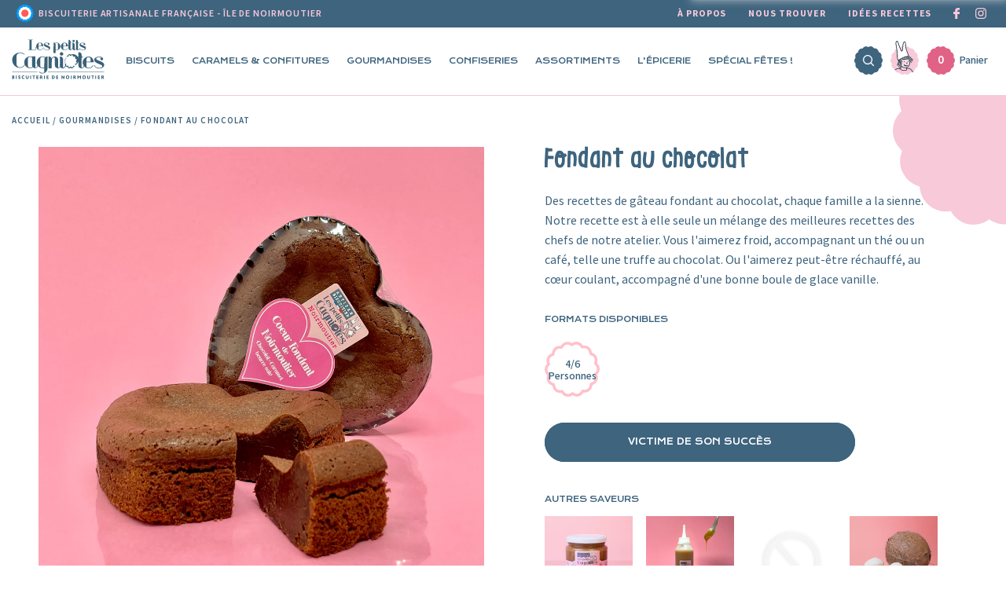

--- FILE ---
content_type: text/html; charset=utf-8
request_url: https://lespetitscagniotes.com/collections/gourmandises/products/fondant-au-chocolat
body_size: 125820
content:
<!doctype html>
<html class="no-js" lang="fr">
<head>
  <meta charset="utf-8">
  <meta http-equiv="X-UA-Compatible" content="IE=edge,chrome=1">
  <meta name="viewport" content="width=device-width,initial-scale=1">
  <meta name="theme-color" content="#3a3a3a">

  <link rel="preconnect" href="https://cdn.shopify.com" crossorigin>
  <!-- <link rel="preconnect" href="https://fonts.shopifycdn.com" crossorigin> -->
  <link rel="preconnect" href="https://monorail-edge.shopifysvc.com">

  <!---->

  <link rel="preload" href="//lespetitscagniotes.com/cdn/shop/t/1/assets/app.css?v=132786571080174177281741357749" as="style">
  <!-- <link rel="preload" as="font" href="" type="font/woff2" crossorigin>
  <link rel="preload" as="font" href="" type="font/woff2" crossorigin>
  <link rel="preload" as="font" href="" type="font/woff2" crossorigin> -->

  
  <!-- <link rel="preload" href="https://cdn.jsdelivr.net/npm/tarteaucitronjs@1.9.0/tarteaucitron.min.js" as="script" crossorigin="anonymous"> -->
  <link rel="preload" href="//lespetitscagniotes.com/cdn/shop/t/1/assets/shopify_default.js?v=95841066272755362541628863843" as="script">
  <link rel="preload" href="https://code.jquery.com/jquery-3.5.1.min.js" as="script" crossorigin="anonymous">
  <link rel="preload" href="//lespetitscagniotes.com/cdn/shop/t/1/assets/app.js?v=116832410325635527671645084615" as="script">
  <link rel="preload" href="//lespetitscagniotes.com/cdn/shop/t/1/assets/shopify_lazysizes.js?v=180904610732387730431618313266" as="script"><link rel="canonical" href="https://lespetitscagniotes.com/products/fondant-au-chocolat"><link rel="shortcut icon" href="//lespetitscagniotes.com/cdn/shop/files/LPC-Favicon_32x32.png?v=1623244291" type="image/png"><title>Fondant au chocolat
&ndash; Les Petits Cagniotes</title><meta name="description" content="Des recettes de gâteau fondant au chocolat, chaque famille a la sienne. C’est souvent le gâteau dont on partage la préparation avec ses enfants ou ses petits enfants. Des moments si privilégiés où le temps passé ensemble rapproche les générations, cultive l’amour du bon et du fait maison et fabrique des souvenirs inoub"><!-- /snippets/social-meta-tags.liquid -->


<meta property="og:site_name" content="Les Petits Cagniotes">
<meta property="og:url" content="https://lespetitscagniotes.com/products/fondant-au-chocolat">
<meta property="og:title" content="Fondant au chocolat">
<meta property="og:type" content="product">
<meta property="og:description" content="Des recettes de gâteau fondant au chocolat, chaque famille a la sienne. C’est souvent le gâteau dont on partage la préparation avec ses enfants ou ses petits enfants. Des moments si privilégiés où le temps passé ensemble rapproche les générations, cultive l’amour du bon et du fait maison et fabrique des souvenirs inoub"><meta property="og:image" content="http://lespetitscagniotes.com/cdn/shop/products/IMG_2962.jpg?v=1634739610">
  <meta property="og:image:secure_url" content="https://lespetitscagniotes.com/cdn/shop/products/IMG_2962.jpg?v=1634739610">
  <meta property="og:image:width" content="3024">
  <meta property="og:image:height" content="3024">
  <meta property="og:price:amount" content="11,90">
  <meta property="og:price:currency" content="EUR">



<meta name="twitter:card" content="summary_large_image">
<meta name="twitter:title" content="Fondant au chocolat">
<meta name="twitter:description" content="Des recettes de gâteau fondant au chocolat, chaque famille a la sienne. C’est souvent le gâteau dont on partage la préparation avec ses enfants ou ses petits enfants. Des moments si privilégiés où le temps passé ensemble rapproche les générations, cultive l’amour du bon et du fait maison et fabrique des souvenirs inoub">

  
<style data-shopify>:root {
    --color-text: #3a3a3a;
    --color-text-rgb: 58, 58, 58;
    --color-body-text: #333232;
    --color-sale-text: #EA0606;
    --color-small-button-text-border: #3a3a3a;
    --color-text-field: #ffffff;
    --color-text-field-text: #000000;
    --color-text-field-text-rgb: 0, 0, 0;

    --color-btn-primary: #3a3a3a;
    --color-btn-primary-darker: #212121;
    --color-btn-primary-text: #ffffff;

    --color-blankstate: rgba(51, 50, 50, 0.35);
    --color-blankstate-border: rgba(51, 50, 50, 0.2);
    --color-blankstate-background: rgba(51, 50, 50, 0.1);

    --color-text-focus:#606060;
    --color-overlay-text-focus:#e6e6e6;
    --color-btn-primary-focus:#606060;
    --color-btn-social-focus:#d2d2d2;
    --color-small-button-text-border-focus:#606060;
    --predictive-search-focus:#f2f2f2;

    --color-body: #ffffff;
    --color-bg: #ffffff;
    --color-bg-rgb: 255, 255, 255;
    --color-bg-alt: rgba(51, 50, 50, 0.05);
    --color-bg-currency-selector: rgba(51, 50, 50, 0.2);

    --color-overlay-title-text: #ffffff;
    --color-image-overlay: #685858;
    --color-image-overlay-rgb: 104, 88, 88;--opacity-image-overlay: 0.4;--hover-overlay-opacity: 0.8;

    --color-border: #ebebeb;
    --color-border-form: #cccccc;
    --color-border-form-darker: #b3b3b3;

    --svg-select-icon: url(//lespetitscagniotes.com/cdn/shop/t/1/assets/ico-select.svg?v=121501288282076678361618313274);
    --slick-img-url: url(//lespetitscagniotes.com/cdn/shop/t/1/assets/ajax-loader.gif?v=41356863302472015721615816914);

    --font-weight-body--bold: 700;
    --font-weight-body--bolder: 700;

    --font-stack-header: , ;
    --font-style-header: ;
    --font-weight-header: ;

    --font-stack-body: , ;
    --font-style-body: ;
    --font-weight-body: ;

    --font-size-header: 26;

    --font-size-base: 15;

    --font-h1-desktop: 35;
    --font-h1-mobile: 32;
    --font-h2-desktop: 20;
    --font-h2-mobile: 18;
    --font-h3-mobile: 20;
    --font-h4-desktop: 17;
    --font-h4-mobile: 15;
    --font-h5-desktop: 15;
    --font-h5-mobile: 13;
    --font-h6-desktop: 14;
    --font-h6-mobile: 12;

    --font-mega-title-large-desktop: 65;

    --font-rich-text-large: 17;
    --font-rich-text-small: 13;

    --color-video-bg: #f2f2f2;

    
    --global-color-image-loader-primary: rgba(58, 58, 58, 0.06);
    --global-color-image-loader-secondary: rgba(58, 58, 58, 0.12);
  }
</style>


<script>
    window.performance.mark('debut:theme_stylesheet_loaded.start');
    window.breakpointsCssLoaded = false;

    function onLoadStylesheet() {
      performance.mark('debut:theme_stylesheet_loaded.end');
      performance.measure('debut:theme_stylesheet_loaded', 'debut:theme_stylesheet_loaded.start', 'debut:theme_stylesheet_loaded.end');

      var url = "//lespetitscagniotes.com/cdn/shop/t/1/assets/app.css?v=132786571080174177281741357749";
      var link = document.querySelector('link[href="' + url + '"]');
      link.loaded = true;
      link.dispatchEvent(new Event('load'));

      // make sure we have the breakpoints needed for Interchange
      window.breakpointsCssLoaded = true;
      try {
        document.body.dispatchEvent(new CustomEvent('breakpointsCssLoaded', {bubbles: true}));
        if (window.Foundation && Foundation.MediaQuery && !Foundation.MediaQuery.current) {
          Foundation.MediaQuery._reInit();
        }
      }catch(e) {
        // console.error(e);
      }
    }
  </script>

  <script src="https://code.jquery.com/jquery-3.5.1.min.js" integrity="sha256-9/aliU8dGd2tb6OSsuzixeV4y/faTqgFtohetphbbj0=" crossorigin="anonymous"></script>


  <!-- <link rel="stylesheet" href="//lespetitscagniotes.com/cdn/shop/t/1/assets/app.css?v=132786571080174177281741357749" type="text/css" media="print" onload="this.media='all';onLoadStylesheet()"> -->
  <link rel="stylesheet" href="//lespetitscagniotes.com/cdn/shop/t/1/assets/app.css?v=132786571080174177281741357749" media="all" onload="this.media='all';onLoadStylesheet()">

  <!-- <style>
    Liquid error (layout/theme line 102): font_face can only be used with a font drop
    Liquid error (layout/theme line 103): font_face can only be used with a font drop
    
    
    
    
  </style> -->

  <script>
    var theme = {
      breakpoints: {
        medium: 750,
        large: 990,
        widescreen: 1400
      },
      strings: {
        addToCart: "Ajouter au panier",
        soldOut: "Victime de son succès",
        unavailable: "Non disponible",
        regularPrice: "Prix normal",
        salePrice: "Prix réduit",
        sale: "Solde",
        fromLowestPrice: "À partir de [price]",
        vendor: "Distributeur",
        showMore: "Afficher plus",
        showLess: "Afficher moins",
        searchFor: "Rechercher",
        addressError: "Une erreur s\u0026#39;est produite dans la recherche de cette adresse",
        addressNoResults: "Aucun résultat pour cette adresse",
        addressQueryLimit: "Vous avez dépassé la limite d'utilisation de l'API de Google. Pensez à mettre à niveau vers un \u003ca href=\"https:\/\/developers.google.com\/maps\/premium\/usage-limits\"\u003eforfait premium\u003c\/a\u003e.",
        authError: "Une erreur s'est produite lors de l'authentification de votre compte Google Maps.",
        newWindow: "S\u0026#39;ouvre dans une nouvelle fenêtre.",
        external: "Ouvre un site externe.",
        newWindowExternal: "Ouvre un site externe dans une nouvelle fenêtre.",
        removeLabel: "Supprimer [product]",
        update: "Mettre à jour",
        quantity: "Quantité",
        discountedTotal: "Total après réduction",
        regularTotal: "Total avant réduction",
        priceColumn: "Voir les détails de la réduction dans la colonne Prix.",
        quantityMinimumMessage: "La quantité doit être supérieure ou égale à 1",
        cartError: "Une erreur est survenue lors de l’actualisation de votre panier. Essayez de nouveau s’il vous plaît.",
        removedItemMessage: "\u003cspan class=\"cart__removed-product-details\"\u003e([quantity]) [link]\u003c\/span\u003e supprimé(s) de votre panier.",
        unitPrice: "Prix unitaire",
        unitPriceSeparator: "par",
        oneCartCount: "1 article",
        otherCartCount: "[count] article",
        quantityLabel: "Quantité : [count]",
        products: "Produits",
        loading: "Chargement",
        number_of_results: "[result_number] sur [results_count]",
        number_of_results_found: "[results_count] résultats trouvés",
        one_result_found: "1 résultat trouvé"
      },
      moneyFormat: "{{amount_with_comma_separator}} €",
      moneyFormatWithCurrency: "{{amount_with_comma_separator}} €",
      settings: {
        predictiveSearchEnabled: true,
        predictiveSearchShowPrice: false,
        predictiveSearchShowVendor: false
      },
      stylesheet: "//lespetitscagniotes.com/cdn/shop/t/1/assets/app.css?v=132786571080174177281741357749"
    }

    document.documentElement.className = document.documentElement.className.replace('no-js', 'js');
  </script><script src="" defer></script>
  <script src="//lespetitscagniotes.com/cdn/shop/t/1/assets/shopify_default.js?v=95841066272755362541628863843" defer="defer"></script>
  <script src="//lespetitscagniotes.com/cdn/shop/t/1/assets/app.js?v=116832410325635527671645084615" defer="defer"></script>
  <script src="//lespetitscagniotes.com/cdn/shop/t/1/assets/shopify_lazysizes.js?v=180904610732387730431618313266" async="async"></script>


  <script>window.performance && window.performance.mark && window.performance.mark('shopify.content_for_header.start');</script><meta name="facebook-domain-verification" content="wuesrlxtelfwpro4xgdo9atnwew6wm">
<meta name="facebook-domain-verification" content="weifgyz9ujb11f81j1t8kvrzn7nwwl">
<meta id="shopify-digital-wallet" name="shopify-digital-wallet" content="/55445356741/digital_wallets/dialog">
<link rel="alternate" type="application/json+oembed" href="https://lespetitscagniotes.com/products/fondant-au-chocolat.oembed">
<script async="async" src="/checkouts/internal/preloads.js?locale=fr-FR"></script>
<script id="shopify-features" type="application/json">{"accessToken":"2902bd86494913eecb531bc8248a4903","betas":["rich-media-storefront-analytics"],"domain":"lespetitscagniotes.com","predictiveSearch":true,"shopId":55445356741,"locale":"fr"}</script>
<script>var Shopify = Shopify || {};
Shopify.shop = "les-petits-cagniotes.myshopify.com";
Shopify.locale = "fr";
Shopify.currency = {"active":"EUR","rate":"1.0"};
Shopify.country = "FR";
Shopify.theme = {"name":"LPC by SIIT","id":120917295301,"schema_name":"LPC","schema_version":"17.9.2","theme_store_id":796,"role":"main"};
Shopify.theme.handle = "null";
Shopify.theme.style = {"id":null,"handle":null};
Shopify.cdnHost = "lespetitscagniotes.com/cdn";
Shopify.routes = Shopify.routes || {};
Shopify.routes.root = "/";</script>
<script type="module">!function(o){(o.Shopify=o.Shopify||{}).modules=!0}(window);</script>
<script>!function(o){function n(){var o=[];function n(){o.push(Array.prototype.slice.apply(arguments))}return n.q=o,n}var t=o.Shopify=o.Shopify||{};t.loadFeatures=n(),t.autoloadFeatures=n()}(window);</script>
<script id="shop-js-analytics" type="application/json">{"pageType":"product"}</script>
<script defer="defer" async type="module" src="//lespetitscagniotes.com/cdn/shopifycloud/shop-js/modules/v2/client.init-shop-cart-sync_BcDpqI9l.fr.esm.js"></script>
<script defer="defer" async type="module" src="//lespetitscagniotes.com/cdn/shopifycloud/shop-js/modules/v2/chunk.common_a1Rf5Dlz.esm.js"></script>
<script defer="defer" async type="module" src="//lespetitscagniotes.com/cdn/shopifycloud/shop-js/modules/v2/chunk.modal_Djra7sW9.esm.js"></script>
<script type="module">
  await import("//lespetitscagniotes.com/cdn/shopifycloud/shop-js/modules/v2/client.init-shop-cart-sync_BcDpqI9l.fr.esm.js");
await import("//lespetitscagniotes.com/cdn/shopifycloud/shop-js/modules/v2/chunk.common_a1Rf5Dlz.esm.js");
await import("//lespetitscagniotes.com/cdn/shopifycloud/shop-js/modules/v2/chunk.modal_Djra7sW9.esm.js");

  window.Shopify.SignInWithShop?.initShopCartSync?.({"fedCMEnabled":true,"windoidEnabled":true});

</script>
<script>(function() {
  var isLoaded = false;
  function asyncLoad() {
    if (isLoaded) return;
    isLoaded = true;
    var urls = ["https:\/\/d1564fddzjmdj5.cloudfront.net\/initializercolissimo.js?app_name=happycolissimo\u0026cloud=d1564fddzjmdj5.cloudfront.net\u0026shop=les-petits-cagniotes.myshopify.com"];
    for (var i = 0; i < urls.length; i++) {
      var s = document.createElement('script');
      s.type = 'text/javascript';
      s.async = true;
      s.src = urls[i];
      var x = document.getElementsByTagName('script')[0];
      x.parentNode.insertBefore(s, x);
    }
  };
  if(window.attachEvent) {
    window.attachEvent('onload', asyncLoad);
  } else {
    window.addEventListener('load', asyncLoad, false);
  }
})();</script>
<script id="__st">var __st={"a":55445356741,"offset":3600,"reqid":"6d22548d-b4e2-4b50-b5c9-072dd8e44671-1769287253","pageurl":"lespetitscagniotes.com\/collections\/gourmandises\/products\/fondant-au-chocolat","u":"c45e76b57d50","p":"product","rtyp":"product","rid":6711919050949};</script>
<script>window.ShopifyPaypalV4VisibilityTracking = true;</script>
<script id="captcha-bootstrap">!function(){'use strict';const t='contact',e='account',n='new_comment',o=[[t,t],['blogs',n],['comments',n],[t,'customer']],c=[[e,'customer_login'],[e,'guest_login'],[e,'recover_customer_password'],[e,'create_customer']],r=t=>t.map((([t,e])=>`form[action*='/${t}']:not([data-nocaptcha='true']) input[name='form_type'][value='${e}']`)).join(','),a=t=>()=>t?[...document.querySelectorAll(t)].map((t=>t.form)):[];function s(){const t=[...o],e=r(t);return a(e)}const i='password',u='form_key',d=['recaptcha-v3-token','g-recaptcha-response','h-captcha-response',i],f=()=>{try{return window.sessionStorage}catch{return}},m='__shopify_v',_=t=>t.elements[u];function p(t,e,n=!1){try{const o=window.sessionStorage,c=JSON.parse(o.getItem(e)),{data:r}=function(t){const{data:e,action:n}=t;return t[m]||n?{data:e,action:n}:{data:t,action:n}}(c);for(const[e,n]of Object.entries(r))t.elements[e]&&(t.elements[e].value=n);n&&o.removeItem(e)}catch(o){console.error('form repopulation failed',{error:o})}}const l='form_type',E='cptcha';function T(t){t.dataset[E]=!0}const w=window,h=w.document,L='Shopify',v='ce_forms',y='captcha';let A=!1;((t,e)=>{const n=(g='f06e6c50-85a8-45c8-87d0-21a2b65856fe',I='https://cdn.shopify.com/shopifycloud/storefront-forms-hcaptcha/ce_storefront_forms_captcha_hcaptcha.v1.5.2.iife.js',D={infoText:'Protégé par hCaptcha',privacyText:'Confidentialité',termsText:'Conditions'},(t,e,n)=>{const o=w[L][v],c=o.bindForm;if(c)return c(t,g,e,D).then(n);var r;o.q.push([[t,g,e,D],n]),r=I,A||(h.body.append(Object.assign(h.createElement('script'),{id:'captcha-provider',async:!0,src:r})),A=!0)});var g,I,D;w[L]=w[L]||{},w[L][v]=w[L][v]||{},w[L][v].q=[],w[L][y]=w[L][y]||{},w[L][y].protect=function(t,e){n(t,void 0,e),T(t)},Object.freeze(w[L][y]),function(t,e,n,w,h,L){const[v,y,A,g]=function(t,e,n){const i=e?o:[],u=t?c:[],d=[...i,...u],f=r(d),m=r(i),_=r(d.filter((([t,e])=>n.includes(e))));return[a(f),a(m),a(_),s()]}(w,h,L),I=t=>{const e=t.target;return e instanceof HTMLFormElement?e:e&&e.form},D=t=>v().includes(t);t.addEventListener('submit',(t=>{const e=I(t);if(!e)return;const n=D(e)&&!e.dataset.hcaptchaBound&&!e.dataset.recaptchaBound,o=_(e),c=g().includes(e)&&(!o||!o.value);(n||c)&&t.preventDefault(),c&&!n&&(function(t){try{if(!f())return;!function(t){const e=f();if(!e)return;const n=_(t);if(!n)return;const o=n.value;o&&e.removeItem(o)}(t);const e=Array.from(Array(32),(()=>Math.random().toString(36)[2])).join('');!function(t,e){_(t)||t.append(Object.assign(document.createElement('input'),{type:'hidden',name:u})),t.elements[u].value=e}(t,e),function(t,e){const n=f();if(!n)return;const o=[...t.querySelectorAll(`input[type='${i}']`)].map((({name:t})=>t)),c=[...d,...o],r={};for(const[a,s]of new FormData(t).entries())c.includes(a)||(r[a]=s);n.setItem(e,JSON.stringify({[m]:1,action:t.action,data:r}))}(t,e)}catch(e){console.error('failed to persist form',e)}}(e),e.submit())}));const S=(t,e)=>{t&&!t.dataset[E]&&(n(t,e.some((e=>e===t))),T(t))};for(const o of['focusin','change'])t.addEventListener(o,(t=>{const e=I(t);D(e)&&S(e,y())}));const B=e.get('form_key'),M=e.get(l),P=B&&M;t.addEventListener('DOMContentLoaded',(()=>{const t=y();if(P)for(const e of t)e.elements[l].value===M&&p(e,B);[...new Set([...A(),...v().filter((t=>'true'===t.dataset.shopifyCaptcha))])].forEach((e=>S(e,t)))}))}(h,new URLSearchParams(w.location.search),n,t,e,['guest_login'])})(!0,!0)}();</script>
<script integrity="sha256-4kQ18oKyAcykRKYeNunJcIwy7WH5gtpwJnB7kiuLZ1E=" data-source-attribution="shopify.loadfeatures" defer="defer" src="//lespetitscagniotes.com/cdn/shopifycloud/storefront/assets/storefront/load_feature-a0a9edcb.js" crossorigin="anonymous"></script>
<script data-source-attribution="shopify.dynamic_checkout.dynamic.init">var Shopify=Shopify||{};Shopify.PaymentButton=Shopify.PaymentButton||{isStorefrontPortableWallets:!0,init:function(){window.Shopify.PaymentButton.init=function(){};var t=document.createElement("script");t.src="https://lespetitscagniotes.com/cdn/shopifycloud/portable-wallets/latest/portable-wallets.fr.js",t.type="module",document.head.appendChild(t)}};
</script>
<script data-source-attribution="shopify.dynamic_checkout.buyer_consent">
  function portableWalletsHideBuyerConsent(e){var t=document.getElementById("shopify-buyer-consent"),n=document.getElementById("shopify-subscription-policy-button");t&&n&&(t.classList.add("hidden"),t.setAttribute("aria-hidden","true"),n.removeEventListener("click",e))}function portableWalletsShowBuyerConsent(e){var t=document.getElementById("shopify-buyer-consent"),n=document.getElementById("shopify-subscription-policy-button");t&&n&&(t.classList.remove("hidden"),t.removeAttribute("aria-hidden"),n.addEventListener("click",e))}window.Shopify?.PaymentButton&&(window.Shopify.PaymentButton.hideBuyerConsent=portableWalletsHideBuyerConsent,window.Shopify.PaymentButton.showBuyerConsent=portableWalletsShowBuyerConsent);
</script>
<script data-source-attribution="shopify.dynamic_checkout.cart.bootstrap">document.addEventListener("DOMContentLoaded",(function(){function t(){return document.querySelector("shopify-accelerated-checkout-cart, shopify-accelerated-checkout")}if(t())Shopify.PaymentButton.init();else{new MutationObserver((function(e,n){t()&&(Shopify.PaymentButton.init(),n.disconnect())})).observe(document.body,{childList:!0,subtree:!0})}}));
</script>
<script id='scb4127' type='text/javascript' async='' src='https://lespetitscagniotes.com/cdn/shopifycloud/privacy-banner/storefront-banner.js'></script>
<script>window.performance && window.performance.mark && window.performance.mark('shopify.content_for_header.end');</script>
<link href="//lespetitscagniotes.com/cdn/shop/t/1/assets/custom-fields.css?v=171256011837608883551618313269" rel="stylesheet" type="text/css" media="all" />
<script src="//lespetitscagniotes.com/cdn/shop/t/1/assets/custom-fields-widgets.js?v=160540944247093329111618834358" defer="defer"></script>


  <!-- <script src="https://cdn.jsdelivr.net/npm/tarteaucitronjs@1.9.0/tarteaucitron.min.js"></script> -->


  <!-- <script type="text/javascript">
    var tarteaucitronForceLanguage = 'fr';
    var tarteaucitronCustomText = {};
    try { tarteaucitronCustomText = {
      "alertBigPrivacy": "Ce site utilise des cookies pour améliorer l’expérience utilisateur et vous donne le contrôle sur ce que vous souhaitez activer.",
      "acceptAll": "Accepter",
      "denyAll": "Refuser",
      "personalize": "Personnaliser"
    };} catch (e) {};
    tarteaucitron.init({
      "hashtag": "#tarteaucitron",
      "cookieName": "tarteaucitron",
      "orientation": "bottom",
      // "groupServices": false, /* Group services by category */
      "showAlertSmall": false, /* Show the small banner on bottom right */
      "cookieslist": true, /* Show the cookie list */
      // "closePopup": false, /* Show a close X on the banner */
      "showIcon": false, /* Show cookie icon to manage cookies */
      //"iconSrc": "", /* Optionnal: URL or base64 encoded image */
      // "iconPosition": "BottomRight", /* BottomRight, BottomLeft, TopRight and TopLeft */
      "adblocker": false, /* Show a Warning if an adblocker is detected */
      "DenyAllCta" : true, /* Show the deny all button */
      "AcceptAllCta" : true, /* Show the accept all button when highPrivacy on */
      "highPrivacy": true, /* HIGHLY RECOMMANDED Disable auto consent */
      "handleBrowserDNTRequest": false, /* If Do Not Track == 1, disallow all */
      "removeCredit": true, /* Remove credit link */
      // "moreInfoLink": true, /* Show more info link */
      "useExternalCss": false, /* If false, the tarteaucitron.css file will be loaded */
      "useExternalJs": false, /* If false, the tarteaucitron.js file will be loaded */
      //"cookieDomain": "", /* Shared cookie for multisite */
      // "readmoreLink": "", /* Change the default readmore link */
      "mandatory": true, /* Show a message about mandatory cookies */
      });
  </script> -->

  <!-- <script type="text/javascript">
    // tarteaucitron.user.gtagUa = "UA-209184151-1";

    (tarteaucitron.job = tarteaucitron.job || []).push('gtag');

    // tarteaucitron.user.googletagmanagerId = 'GTM-12345';
    // (tarteaucitron.job = tarteaucitron.job || []).push('googletagmanager');
  </script> -->
  <!-- END tarteaucitron -->
<link href="https://monorail-edge.shopifysvc.com" rel="dns-prefetch">
<script>(function(){if ("sendBeacon" in navigator && "performance" in window) {try {var session_token_from_headers = performance.getEntriesByType('navigation')[0].serverTiming.find(x => x.name == '_s').description;} catch {var session_token_from_headers = undefined;}var session_cookie_matches = document.cookie.match(/_shopify_s=([^;]*)/);var session_token_from_cookie = session_cookie_matches && session_cookie_matches.length === 2 ? session_cookie_matches[1] : "";var session_token = session_token_from_headers || session_token_from_cookie || "";function handle_abandonment_event(e) {var entries = performance.getEntries().filter(function(entry) {return /monorail-edge.shopifysvc.com/.test(entry.name);});if (!window.abandonment_tracked && entries.length === 0) {window.abandonment_tracked = true;var currentMs = Date.now();var navigation_start = performance.timing.navigationStart;var payload = {shop_id: 55445356741,url: window.location.href,navigation_start,duration: currentMs - navigation_start,session_token,page_type: "product"};window.navigator.sendBeacon("https://monorail-edge.shopifysvc.com/v1/produce", JSON.stringify({schema_id: "online_store_buyer_site_abandonment/1.1",payload: payload,metadata: {event_created_at_ms: currentMs,event_sent_at_ms: currentMs}}));}}window.addEventListener('pagehide', handle_abandonment_event);}}());</script>
<script id="web-pixels-manager-setup">(function e(e,d,r,n,o){if(void 0===o&&(o={}),!Boolean(null===(a=null===(i=window.Shopify)||void 0===i?void 0:i.analytics)||void 0===a?void 0:a.replayQueue)){var i,a;window.Shopify=window.Shopify||{};var t=window.Shopify;t.analytics=t.analytics||{};var s=t.analytics;s.replayQueue=[],s.publish=function(e,d,r){return s.replayQueue.push([e,d,r]),!0};try{self.performance.mark("wpm:start")}catch(e){}var l=function(){var e={modern:/Edge?\/(1{2}[4-9]|1[2-9]\d|[2-9]\d{2}|\d{4,})\.\d+(\.\d+|)|Firefox\/(1{2}[4-9]|1[2-9]\d|[2-9]\d{2}|\d{4,})\.\d+(\.\d+|)|Chrom(ium|e)\/(9{2}|\d{3,})\.\d+(\.\d+|)|(Maci|X1{2}).+ Version\/(15\.\d+|(1[6-9]|[2-9]\d|\d{3,})\.\d+)([,.]\d+|)( \(\w+\)|)( Mobile\/\w+|) Safari\/|Chrome.+OPR\/(9{2}|\d{3,})\.\d+\.\d+|(CPU[ +]OS|iPhone[ +]OS|CPU[ +]iPhone|CPU IPhone OS|CPU iPad OS)[ +]+(15[._]\d+|(1[6-9]|[2-9]\d|\d{3,})[._]\d+)([._]\d+|)|Android:?[ /-](13[3-9]|1[4-9]\d|[2-9]\d{2}|\d{4,})(\.\d+|)(\.\d+|)|Android.+Firefox\/(13[5-9]|1[4-9]\d|[2-9]\d{2}|\d{4,})\.\d+(\.\d+|)|Android.+Chrom(ium|e)\/(13[3-9]|1[4-9]\d|[2-9]\d{2}|\d{4,})\.\d+(\.\d+|)|SamsungBrowser\/([2-9]\d|\d{3,})\.\d+/,legacy:/Edge?\/(1[6-9]|[2-9]\d|\d{3,})\.\d+(\.\d+|)|Firefox\/(5[4-9]|[6-9]\d|\d{3,})\.\d+(\.\d+|)|Chrom(ium|e)\/(5[1-9]|[6-9]\d|\d{3,})\.\d+(\.\d+|)([\d.]+$|.*Safari\/(?![\d.]+ Edge\/[\d.]+$))|(Maci|X1{2}).+ Version\/(10\.\d+|(1[1-9]|[2-9]\d|\d{3,})\.\d+)([,.]\d+|)( \(\w+\)|)( Mobile\/\w+|) Safari\/|Chrome.+OPR\/(3[89]|[4-9]\d|\d{3,})\.\d+\.\d+|(CPU[ +]OS|iPhone[ +]OS|CPU[ +]iPhone|CPU IPhone OS|CPU iPad OS)[ +]+(10[._]\d+|(1[1-9]|[2-9]\d|\d{3,})[._]\d+)([._]\d+|)|Android:?[ /-](13[3-9]|1[4-9]\d|[2-9]\d{2}|\d{4,})(\.\d+|)(\.\d+|)|Mobile Safari.+OPR\/([89]\d|\d{3,})\.\d+\.\d+|Android.+Firefox\/(13[5-9]|1[4-9]\d|[2-9]\d{2}|\d{4,})\.\d+(\.\d+|)|Android.+Chrom(ium|e)\/(13[3-9]|1[4-9]\d|[2-9]\d{2}|\d{4,})\.\d+(\.\d+|)|Android.+(UC? ?Browser|UCWEB|U3)[ /]?(15\.([5-9]|\d{2,})|(1[6-9]|[2-9]\d|\d{3,})\.\d+)\.\d+|SamsungBrowser\/(5\.\d+|([6-9]|\d{2,})\.\d+)|Android.+MQ{2}Browser\/(14(\.(9|\d{2,})|)|(1[5-9]|[2-9]\d|\d{3,})(\.\d+|))(\.\d+|)|K[Aa][Ii]OS\/(3\.\d+|([4-9]|\d{2,})\.\d+)(\.\d+|)/},d=e.modern,r=e.legacy,n=navigator.userAgent;return n.match(d)?"modern":n.match(r)?"legacy":"unknown"}(),u="modern"===l?"modern":"legacy",c=(null!=n?n:{modern:"",legacy:""})[u],f=function(e){return[e.baseUrl,"/wpm","/b",e.hashVersion,"modern"===e.buildTarget?"m":"l",".js"].join("")}({baseUrl:d,hashVersion:r,buildTarget:u}),m=function(e){var d=e.version,r=e.bundleTarget,n=e.surface,o=e.pageUrl,i=e.monorailEndpoint;return{emit:function(e){var a=e.status,t=e.errorMsg,s=(new Date).getTime(),l=JSON.stringify({metadata:{event_sent_at_ms:s},events:[{schema_id:"web_pixels_manager_load/3.1",payload:{version:d,bundle_target:r,page_url:o,status:a,surface:n,error_msg:t},metadata:{event_created_at_ms:s}}]});if(!i)return console&&console.warn&&console.warn("[Web Pixels Manager] No Monorail endpoint provided, skipping logging."),!1;try{return self.navigator.sendBeacon.bind(self.navigator)(i,l)}catch(e){}var u=new XMLHttpRequest;try{return u.open("POST",i,!0),u.setRequestHeader("Content-Type","text/plain"),u.send(l),!0}catch(e){return console&&console.warn&&console.warn("[Web Pixels Manager] Got an unhandled error while logging to Monorail."),!1}}}}({version:r,bundleTarget:l,surface:e.surface,pageUrl:self.location.href,monorailEndpoint:e.monorailEndpoint});try{o.browserTarget=l,function(e){var d=e.src,r=e.async,n=void 0===r||r,o=e.onload,i=e.onerror,a=e.sri,t=e.scriptDataAttributes,s=void 0===t?{}:t,l=document.createElement("script"),u=document.querySelector("head"),c=document.querySelector("body");if(l.async=n,l.src=d,a&&(l.integrity=a,l.crossOrigin="anonymous"),s)for(var f in s)if(Object.prototype.hasOwnProperty.call(s,f))try{l.dataset[f]=s[f]}catch(e){}if(o&&l.addEventListener("load",o),i&&l.addEventListener("error",i),u)u.appendChild(l);else{if(!c)throw new Error("Did not find a head or body element to append the script");c.appendChild(l)}}({src:f,async:!0,onload:function(){if(!function(){var e,d;return Boolean(null===(d=null===(e=window.Shopify)||void 0===e?void 0:e.analytics)||void 0===d?void 0:d.initialized)}()){var d=window.webPixelsManager.init(e)||void 0;if(d){var r=window.Shopify.analytics;r.replayQueue.forEach((function(e){var r=e[0],n=e[1],o=e[2];d.publishCustomEvent(r,n,o)})),r.replayQueue=[],r.publish=d.publishCustomEvent,r.visitor=d.visitor,r.initialized=!0}}},onerror:function(){return m.emit({status:"failed",errorMsg:"".concat(f," has failed to load")})},sri:function(e){var d=/^sha384-[A-Za-z0-9+/=]+$/;return"string"==typeof e&&d.test(e)}(c)?c:"",scriptDataAttributes:o}),m.emit({status:"loading"})}catch(e){m.emit({status:"failed",errorMsg:(null==e?void 0:e.message)||"Unknown error"})}}})({shopId: 55445356741,storefrontBaseUrl: "https://lespetitscagniotes.com",extensionsBaseUrl: "https://extensions.shopifycdn.com/cdn/shopifycloud/web-pixels-manager",monorailEndpoint: "https://monorail-edge.shopifysvc.com/unstable/produce_batch",surface: "storefront-renderer",enabledBetaFlags: ["2dca8a86"],webPixelsConfigList: [{"id":"949322069","configuration":"{\"config\":\"{\\\"pixel_id\\\":\\\"G-6X9NVV9479\\\",\\\"gtag_events\\\":[{\\\"type\\\":\\\"purchase\\\",\\\"action_label\\\":\\\"G-6X9NVV9479\\\"},{\\\"type\\\":\\\"page_view\\\",\\\"action_label\\\":\\\"G-6X9NVV9479\\\"},{\\\"type\\\":\\\"view_item\\\",\\\"action_label\\\":\\\"G-6X9NVV9479\\\"},{\\\"type\\\":\\\"search\\\",\\\"action_label\\\":\\\"G-6X9NVV9479\\\"},{\\\"type\\\":\\\"add_to_cart\\\",\\\"action_label\\\":\\\"G-6X9NVV9479\\\"},{\\\"type\\\":\\\"begin_checkout\\\",\\\"action_label\\\":\\\"G-6X9NVV9479\\\"},{\\\"type\\\":\\\"add_payment_info\\\",\\\"action_label\\\":\\\"G-6X9NVV9479\\\"}],\\\"enable_monitoring_mode\\\":false}\"}","eventPayloadVersion":"v1","runtimeContext":"OPEN","scriptVersion":"b2a88bafab3e21179ed38636efcd8a93","type":"APP","apiClientId":1780363,"privacyPurposes":[],"dataSharingAdjustments":{"protectedCustomerApprovalScopes":["read_customer_address","read_customer_email","read_customer_name","read_customer_personal_data","read_customer_phone"]}},{"id":"289997141","configuration":"{\"pixel_id\":\"397394048832511\",\"pixel_type\":\"facebook_pixel\",\"metaapp_system_user_token\":\"-\"}","eventPayloadVersion":"v1","runtimeContext":"OPEN","scriptVersion":"ca16bc87fe92b6042fbaa3acc2fbdaa6","type":"APP","apiClientId":2329312,"privacyPurposes":["ANALYTICS","MARKETING","SALE_OF_DATA"],"dataSharingAdjustments":{"protectedCustomerApprovalScopes":["read_customer_address","read_customer_email","read_customer_name","read_customer_personal_data","read_customer_phone"]}},{"id":"shopify-app-pixel","configuration":"{}","eventPayloadVersion":"v1","runtimeContext":"STRICT","scriptVersion":"0450","apiClientId":"shopify-pixel","type":"APP","privacyPurposes":["ANALYTICS","MARKETING"]},{"id":"shopify-custom-pixel","eventPayloadVersion":"v1","runtimeContext":"LAX","scriptVersion":"0450","apiClientId":"shopify-pixel","type":"CUSTOM","privacyPurposes":["ANALYTICS","MARKETING"]}],isMerchantRequest: false,initData: {"shop":{"name":"Les Petits Cagniotes","paymentSettings":{"currencyCode":"EUR"},"myshopifyDomain":"les-petits-cagniotes.myshopify.com","countryCode":"FR","storefrontUrl":"https:\/\/lespetitscagniotes.com"},"customer":null,"cart":null,"checkout":null,"productVariants":[{"price":{"amount":11.9,"currencyCode":"EUR"},"product":{"title":"Fondant au chocolat","vendor":"Les Petits Cagniotes","id":"6711919050949","untranslatedTitle":"Fondant au chocolat","url":"\/products\/fondant-au-chocolat","type":""},"id":"39943145390277","image":{"src":"\/\/lespetitscagniotes.com\/cdn\/shop\/products\/IMG_2962.jpg?v=1634739610"},"sku":"","title":"4\/6 Personnes","untranslatedTitle":"4\/6 Personnes"}],"purchasingCompany":null},},"https://lespetitscagniotes.com/cdn","fcfee988w5aeb613cpc8e4bc33m6693e112",{"modern":"","legacy":""},{"shopId":"55445356741","storefrontBaseUrl":"https:\/\/lespetitscagniotes.com","extensionBaseUrl":"https:\/\/extensions.shopifycdn.com\/cdn\/shopifycloud\/web-pixels-manager","surface":"storefront-renderer","enabledBetaFlags":"[\"2dca8a86\"]","isMerchantRequest":"false","hashVersion":"fcfee988w5aeb613cpc8e4bc33m6693e112","publish":"custom","events":"[[\"page_viewed\",{}],[\"product_viewed\",{\"productVariant\":{\"price\":{\"amount\":11.9,\"currencyCode\":\"EUR\"},\"product\":{\"title\":\"Fondant au chocolat\",\"vendor\":\"Les Petits Cagniotes\",\"id\":\"6711919050949\",\"untranslatedTitle\":\"Fondant au chocolat\",\"url\":\"\/products\/fondant-au-chocolat\",\"type\":\"\"},\"id\":\"39943145390277\",\"image\":{\"src\":\"\/\/lespetitscagniotes.com\/cdn\/shop\/products\/IMG_2962.jpg?v=1634739610\"},\"sku\":\"\",\"title\":\"4\/6 Personnes\",\"untranslatedTitle\":\"4\/6 Personnes\"}}]]"});</script><script>
  window.ShopifyAnalytics = window.ShopifyAnalytics || {};
  window.ShopifyAnalytics.meta = window.ShopifyAnalytics.meta || {};
  window.ShopifyAnalytics.meta.currency = 'EUR';
  var meta = {"product":{"id":6711919050949,"gid":"gid:\/\/shopify\/Product\/6711919050949","vendor":"Les Petits Cagniotes","type":"","handle":"fondant-au-chocolat","variants":[{"id":39943145390277,"price":1190,"name":"Fondant au chocolat - 4\/6 Personnes","public_title":"4\/6 Personnes","sku":""}],"remote":false},"page":{"pageType":"product","resourceType":"product","resourceId":6711919050949,"requestId":"6d22548d-b4e2-4b50-b5c9-072dd8e44671-1769287253"}};
  for (var attr in meta) {
    window.ShopifyAnalytics.meta[attr] = meta[attr];
  }
</script>
<script class="analytics">
  (function () {
    var customDocumentWrite = function(content) {
      var jquery = null;

      if (window.jQuery) {
        jquery = window.jQuery;
      } else if (window.Checkout && window.Checkout.$) {
        jquery = window.Checkout.$;
      }

      if (jquery) {
        jquery('body').append(content);
      }
    };

    var hasLoggedConversion = function(token) {
      if (token) {
        return document.cookie.indexOf('loggedConversion=' + token) !== -1;
      }
      return false;
    }

    var setCookieIfConversion = function(token) {
      if (token) {
        var twoMonthsFromNow = new Date(Date.now());
        twoMonthsFromNow.setMonth(twoMonthsFromNow.getMonth() + 2);

        document.cookie = 'loggedConversion=' + token + '; expires=' + twoMonthsFromNow;
      }
    }

    var trekkie = window.ShopifyAnalytics.lib = window.trekkie = window.trekkie || [];
    if (trekkie.integrations) {
      return;
    }
    trekkie.methods = [
      'identify',
      'page',
      'ready',
      'track',
      'trackForm',
      'trackLink'
    ];
    trekkie.factory = function(method) {
      return function() {
        var args = Array.prototype.slice.call(arguments);
        args.unshift(method);
        trekkie.push(args);
        return trekkie;
      };
    };
    for (var i = 0; i < trekkie.methods.length; i++) {
      var key = trekkie.methods[i];
      trekkie[key] = trekkie.factory(key);
    }
    trekkie.load = function(config) {
      trekkie.config = config || {};
      trekkie.config.initialDocumentCookie = document.cookie;
      var first = document.getElementsByTagName('script')[0];
      var script = document.createElement('script');
      script.type = 'text/javascript';
      script.onerror = function(e) {
        var scriptFallback = document.createElement('script');
        scriptFallback.type = 'text/javascript';
        scriptFallback.onerror = function(error) {
                var Monorail = {
      produce: function produce(monorailDomain, schemaId, payload) {
        var currentMs = new Date().getTime();
        var event = {
          schema_id: schemaId,
          payload: payload,
          metadata: {
            event_created_at_ms: currentMs,
            event_sent_at_ms: currentMs
          }
        };
        return Monorail.sendRequest("https://" + monorailDomain + "/v1/produce", JSON.stringify(event));
      },
      sendRequest: function sendRequest(endpointUrl, payload) {
        // Try the sendBeacon API
        if (window && window.navigator && typeof window.navigator.sendBeacon === 'function' && typeof window.Blob === 'function' && !Monorail.isIos12()) {
          var blobData = new window.Blob([payload], {
            type: 'text/plain'
          });

          if (window.navigator.sendBeacon(endpointUrl, blobData)) {
            return true;
          } // sendBeacon was not successful

        } // XHR beacon

        var xhr = new XMLHttpRequest();

        try {
          xhr.open('POST', endpointUrl);
          xhr.setRequestHeader('Content-Type', 'text/plain');
          xhr.send(payload);
        } catch (e) {
          console.log(e);
        }

        return false;
      },
      isIos12: function isIos12() {
        return window.navigator.userAgent.lastIndexOf('iPhone; CPU iPhone OS 12_') !== -1 || window.navigator.userAgent.lastIndexOf('iPad; CPU OS 12_') !== -1;
      }
    };
    Monorail.produce('monorail-edge.shopifysvc.com',
      'trekkie_storefront_load_errors/1.1',
      {shop_id: 55445356741,
      theme_id: 120917295301,
      app_name: "storefront",
      context_url: window.location.href,
      source_url: "//lespetitscagniotes.com/cdn/s/trekkie.storefront.8d95595f799fbf7e1d32231b9a28fd43b70c67d3.min.js"});

        };
        scriptFallback.async = true;
        scriptFallback.src = '//lespetitscagniotes.com/cdn/s/trekkie.storefront.8d95595f799fbf7e1d32231b9a28fd43b70c67d3.min.js';
        first.parentNode.insertBefore(scriptFallback, first);
      };
      script.async = true;
      script.src = '//lespetitscagniotes.com/cdn/s/trekkie.storefront.8d95595f799fbf7e1d32231b9a28fd43b70c67d3.min.js';
      first.parentNode.insertBefore(script, first);
    };
    trekkie.load(
      {"Trekkie":{"appName":"storefront","development":false,"defaultAttributes":{"shopId":55445356741,"isMerchantRequest":null,"themeId":120917295301,"themeCityHash":"7288939303009518734","contentLanguage":"fr","currency":"EUR","eventMetadataId":"7ae02e25-dffc-4fda-bf53-0c580b794983"},"isServerSideCookieWritingEnabled":true,"monorailRegion":"shop_domain","enabledBetaFlags":["65f19447"]},"Session Attribution":{},"S2S":{"facebookCapiEnabled":true,"source":"trekkie-storefront-renderer","apiClientId":580111}}
    );

    var loaded = false;
    trekkie.ready(function() {
      if (loaded) return;
      loaded = true;

      window.ShopifyAnalytics.lib = window.trekkie;

      var originalDocumentWrite = document.write;
      document.write = customDocumentWrite;
      try { window.ShopifyAnalytics.merchantGoogleAnalytics.call(this); } catch(error) {};
      document.write = originalDocumentWrite;

      window.ShopifyAnalytics.lib.page(null,{"pageType":"product","resourceType":"product","resourceId":6711919050949,"requestId":"6d22548d-b4e2-4b50-b5c9-072dd8e44671-1769287253","shopifyEmitted":true});

      var match = window.location.pathname.match(/checkouts\/(.+)\/(thank_you|post_purchase)/)
      var token = match? match[1]: undefined;
      if (!hasLoggedConversion(token)) {
        setCookieIfConversion(token);
        window.ShopifyAnalytics.lib.track("Viewed Product",{"currency":"EUR","variantId":39943145390277,"productId":6711919050949,"productGid":"gid:\/\/shopify\/Product\/6711919050949","name":"Fondant au chocolat - 4\/6 Personnes","price":"11.90","sku":"","brand":"Les Petits Cagniotes","variant":"4\/6 Personnes","category":"","nonInteraction":true,"remote":false},undefined,undefined,{"shopifyEmitted":true});
      window.ShopifyAnalytics.lib.track("monorail:\/\/trekkie_storefront_viewed_product\/1.1",{"currency":"EUR","variantId":39943145390277,"productId":6711919050949,"productGid":"gid:\/\/shopify\/Product\/6711919050949","name":"Fondant au chocolat - 4\/6 Personnes","price":"11.90","sku":"","brand":"Les Petits Cagniotes","variant":"4\/6 Personnes","category":"","nonInteraction":true,"remote":false,"referer":"https:\/\/lespetitscagniotes.com\/collections\/gourmandises\/products\/fondant-au-chocolat"});
      }
    });


        var eventsListenerScript = document.createElement('script');
        eventsListenerScript.async = true;
        eventsListenerScript.src = "//lespetitscagniotes.com/cdn/shopifycloud/storefront/assets/shop_events_listener-3da45d37.js";
        document.getElementsByTagName('head')[0].appendChild(eventsListenerScript);

})();</script>
  <script>
  if (!window.ga || (window.ga && typeof window.ga !== 'function')) {
    window.ga = function ga() {
      (window.ga.q = window.ga.q || []).push(arguments);
      if (window.Shopify && window.Shopify.analytics && typeof window.Shopify.analytics.publish === 'function') {
        window.Shopify.analytics.publish("ga_stub_called", {}, {sendTo: "google_osp_migration"});
      }
      console.error("Shopify's Google Analytics stub called with:", Array.from(arguments), "\nSee https://help.shopify.com/manual/promoting-marketing/pixels/pixel-migration#google for more information.");
    };
    if (window.Shopify && window.Shopify.analytics && typeof window.Shopify.analytics.publish === 'function') {
      window.Shopify.analytics.publish("ga_stub_initialized", {}, {sendTo: "google_osp_migration"});
    }
  }
</script>
<script
  defer
  src="https://lespetitscagniotes.com/cdn/shopifycloud/perf-kit/shopify-perf-kit-3.0.4.min.js"
  data-application="storefront-renderer"
  data-shop-id="55445356741"
  data-render-region="gcp-us-east1"
  data-page-type="product"
  data-theme-instance-id="120917295301"
  data-theme-name="LPC"
  data-theme-version="17.9.2"
  data-monorail-region="shop_domain"
  data-resource-timing-sampling-rate="10"
  data-shs="true"
  data-shs-beacon="true"
  data-shs-export-with-fetch="true"
  data-shs-logs-sample-rate="1"
  data-shs-beacon-endpoint="https://lespetitscagniotes.com/api/collect"
></script>
</head>

<body id="fondant-au-chocolat" class="template-product product">

  <a class="in-page-link visually-hidden skip-link" href="#MainContent">Passer au contenu</a><style data-shopify>

  .cart-popup {
    box-shadow: 1px 1px 10px 2px rgba(235, 235, 235, 0.5);
  }</style><div class="cart-popup-wrapper cart-popup-wrapper--hidden critical-hidden" role="dialog" aria-modal="true" aria-labelledby="CartPopupHeading" data-cart-popup-wrapper>
  <div class="cart-popup" data-cart-popup tabindex="-1">
    <div class="cart-popup__header">
      <button class="cart-popup__close" aria-label="Fermer" data-cart-popup-close><svg aria-hidden="true" focusable="false" role="presentation" class="icon icon-close" viewBox="0 0 40 40"><path d="M23.868 20.015L39.117 4.78c1.11-1.108 1.11-2.77 0-3.877-1.109-1.108-2.773-1.108-3.882 0L19.986 16.137 4.737.904C3.628-.204 1.965-.204.856.904c-1.11 1.108-1.11 2.77 0 3.877l15.249 15.234L.855 35.248c-1.108 1.108-1.108 2.77 0 3.877.555.554 1.248.831 1.942.831s1.386-.277 1.94-.83l15.25-15.234 15.248 15.233c.555.554 1.248.831 1.941.831s1.387-.277 1.941-.83c1.11-1.109 1.11-2.77 0-3.878L23.868 20.015z" class="layer"/></svg></button>
      <h2 id="CartPopupHeading" class="cart-popup__heading">Produit ajouté au panier avec succès !</h2>
    </div>

    <div class="cart-popup-item">
      <div class="cart-popup-item__image-wrapper hide" data-cart-popup-image-wrapper data-image-loading-animation></div>
      <div class="cart-popup-item__description">
        <div>
          <h3 class="cart-popup-item__title" data-cart-popup-title></h3>
          <ul class="cart-product-category" data-cart-popup-product-category></ul>
          <ul class="product-details" aria-label="Détails des produits" data-cart-popup-product-details></ul>
          <div class="cart-popup-item__quantity">
            <span class="visually-hidden" data-cart-popup-quantity-label></span>
            <span aria-hidden="true">Quantité :</span>
            <span aria-hidden="true" data-cart-popup-quantity></span>
          </div>
        </div>
      </div>
    </div>

    <div class="cart-number-products">
      <span>Il y a <span data-cart-popup-cart-quantity></span> article(s) dans votre panier.</span>
    </div>

    <a href="/cart" class="cart-popup__cta-link button">
      Voir mon panier
    </a>

    <div class="cart-popup__dismiss">
      <button class="cart-popup__dismiss-button text-link text-link--accent" data-cart-popup-dismiss>
        Poursuivre vos achats
      </button>
    </div>
  </div>
</div>

<div id="shopify-section-header" class="shopify-section"><div id="SearchDrawer" class="search-bar drawer drawer--top critical-hidden" role="dialog" aria-modal="true" aria-label="Rechercher" data-predictive-search-drawer>
  <div class="search-bar__interior">
    <div class="search-form__container" data-search-form-container>
      <form class="search-form search-bar__form" action="/search" method="get" role="search">
        <div class="search-form__input-wrapper">
          <input
            type="text"
            name="q"
            placeholder="Rechercher"
            role="combobox"
            aria-autocomplete="list"
            aria-owns="predictive-search-results"
            aria-expanded="false"
            aria-label="Rechercher"
            aria-haspopup="listbox"
            class="search-form__input search-bar__input"
            data-predictive-search-drawer-input
            data-base-url="/search"
          />
          <input type="hidden" name="options[prefix]" value="last" aria-hidden="true" />
          <div class="predictive-search-wrapper predictive-search-wrapper--drawer" data-predictive-search-mount="drawer"></div>
        </div>

        <button class="search-bar__submit search-form__submit"
          type="submit"
          data-search-form-submit>
          <svg xmlns="http://www.w3.org/2000/svg" width="36" height="36"><path d="M15.277 36.004a4.882 4.882 0 01-4.139-2.295l-.183-.292-.33.044a4.81 4.81 0 01-3.619-.976 4.941 4.941 0 01-1.889-3.35l-.042-.355-.326-.109a4.887 4.887 0 01-2.84-2.475 4.988 4.988 0 01-.268-3.837l.115-.344-.254-.249a5.01 5.01 0 01-.1-7.049l.249-.258-.124-.34a4.992 4.992 0 01.144-3.815 4.886 4.886 0 012.784-2.585l.323-.118.032-.356a4.945 4.945 0 011.8-3.4 4.823 4.823 0 013.589-1.079l.333.035.176-.3A4.866 4.866 0 0113.767.225a4.807 4.807 0 013.718.605l.284.178.278-.186a4.857 4.857 0 016.821 1.475l.184.292.331-.045a4.82 4.82 0 013.619.976 4.942 4.942 0 011.889 3.35l.043.355.325.109a4.882 4.882 0 012.84 2.474 4.99 4.99 0 01.268 3.838l-.115.344.254.248a5.012 5.012 0 01.1 7.052l-.248.257.124.34a4.992 4.992 0 01-.146 3.813 4.889 4.889 0 01-2.783 2.586l-.323.118-.032.357a4.947 4.947 0 01-1.8 3.4 4.813 4.813 0 01-3.589 1.079l-.332-.035-.176.3a4.863 4.863 0 01-3.058 2.276 4.8 4.8 0 01-3.718-.6l-.283-.178-.278.186a4.818 4.818 0 01-2.687.815zm3.331-1.253zm7.09-1.923zM1.891 21.604zm32.313-.469zM1.947 14.146zm29.032-6.5z" fill="#3e647e"/><path d="M24.829 24l-3.146-3.146a6 6 0 10-.826.829L24 24.829a.584.584 0 00.829-.829zm-11.237-3.54a4.856 4.856 0 113.434 1.426 4.817 4.817 0 01-3.435-1.423z" fill="#fff" stroke="#fff" stroke-width=".2"/></svg>

          <!-- <span class="icon__fallback-text">Soumettre</span> -->
        </button>
      </form>

      <div class="search-bar__actions">
        <button type="button" class="btn--link search-bar__close js-drawer-close">
          <svg aria-hidden="true" focusable="false" role="presentation" class="icon icon-close" viewBox="0 0 40 40"><path d="M23.868 20.015L39.117 4.78c1.11-1.108 1.11-2.77 0-3.877-1.109-1.108-2.773-1.108-3.882 0L19.986 16.137 4.737.904C3.628-.204 1.965-.204.856.904c-1.11 1.108-1.11 2.77 0 3.877l15.249 15.234L.855 35.248c-1.108 1.108-1.108 2.77 0 3.877.555.554 1.248.831 1.942.831s1.386-.277 1.94-.83l15.25-15.234 15.248 15.233c.555.554 1.248.831 1.941.831s1.387-.277 1.941-.83c1.11-1.109 1.11-2.77 0-3.878L23.868 20.015z" class="layer"/></svg>
          <!-- <span class="icon__fallback-text">Fermer</span> -->
        </button>
      </div>
    </div>
  </div>
</div>


<div data-section-id="header" data-section-type="header-section" data-header-section>

  <div class="page-header-top has-primary-background-color">
    <div class="grid-container">
      <div class="grid-x grid-padding-x align-center-middle">
        <div class="cell large-6 text-center">
          <div class="top-header-left">
            <span class="french-flag">
              <svg xmlns="http://www.w3.org/2000/svg" width="22" height="22"><path d="M9.336 22.004a2.983 2.983 0 01-2.529-1.4l-.112-.178-.2.027a2.94 2.94 0 01-2.212-.6 3.02 3.02 0 01-1.155-2.047l-.026-.217-.2-.066a2.987 2.987 0 01-1.736-1.512 3.049 3.049 0 01-.164-2.345l.07-.21-.155-.152a3.062 3.062 0 01-.061-4.308l.152-.158-.076-.208a3.051 3.051 0 01.089-2.33 2.986 2.986 0 011.7-1.58l.2-.072.02-.218a3.022 3.022 0 011.1-2.08 2.948 2.948 0 012.193-.659l.2.021.107-.182A2.974 2.974 0 018.41.139a2.938 2.938 0 012.272.37l.173.109.17-.114a2.968 2.968 0 014.168.9l.112.178.2-.027a2.945 2.945 0 012.212.6 3.02 3.02 0 011.154 2.047l.026.217.2.066a2.983 2.983 0 011.735 1.512 3.049 3.049 0 01.164 2.346l-.071.21.155.151a3.063 3.063 0 01.061 4.309l-.152.157.076.208a3.051 3.051 0 01-.089 2.33 2.988 2.988 0 01-1.7 1.58l-.2.072-.02.218a3.023 3.023 0 01-1.1 2.08 2.941 2.941 0 01-2.193.659l-.2-.021-.108.182a2.972 2.972 0 01-1.869 1.391 2.935 2.935 0 01-2.272-.37l-.173-.109-.17.114a2.945 2.945 0 01-1.635.5zm2.036-.766zm4.332-1.175zM1.156 13.204zm19.747-.286zM1.19 8.647zm17.742-3.972z" fill="#009dff"/><path d="M9.772 19.125a2.2 2.2 0 01-1.868-1.036l-.083-.132-.149.02a2.171 2.171 0 01-1.634-.44 2.23 2.23 0 01-.853-1.512l-.019-.16-.147-.049a2.206 2.206 0 01-1.282-1.117 2.252 2.252 0 01-.121-1.732l.052-.155-.115-.112a2.261 2.261 0 01-.045-3.181l.113-.117-.056-.154a2.253 2.253 0 01.066-1.721A2.205 2.205 0 014.887 6.36l.146-.053.014-.161a2.232 2.232 0 01.81-1.536 2.177 2.177 0 011.621-.487l.15.016.079-.134A2.2 2.2 0 019.088 2.98a2.17 2.17 0 011.678.273l.128.08.126-.084a2.192 2.192 0 013.078.666l.083.132.149-.02a2.175 2.175 0 011.633.44 2.23 2.23 0 01.853 1.512l.019.16.147.049a2.2 2.2 0 011.282 1.116 2.252 2.252 0 01.121 1.732l-.052.155.114.112a2.262 2.262 0 01.045 3.183l-.112.116.056.154a2.253 2.253 0 01-.066 1.721 2.207 2.207 0 01-1.256 1.167l-.146.053-.014.161a2.233 2.233 0 01-.811 1.536 2.172 2.172 0 01-1.62.487l-.15-.016-.079.134a2.195 2.195 0 01-1.38 1.027 2.168 2.168 0 01-1.678-.273l-.128-.08-.126.084a2.175 2.175 0 01-1.21.368zm1.5-.565zm3.2-.868zM3.727 12.629zm14.584-.211zM3.752 9.264zm13.1-2.934z" fill="#fff"/><path d="M10.259 15.674a1.273 1.273 0 01-1.079-.6l-.048-.076-.086.012a1.255 1.255 0 01-.944-.254 1.289 1.289 0 01-.493-.874l-.011-.093-.085-.028a1.274 1.274 0 01-.741-.645 1.3 1.3 0 01-.07-1l.03-.09-.066-.065a1.306 1.306 0 01-.026-1.838l.065-.067-.032-.089a1.3 1.3 0 01.038-.994 1.274 1.274 0 01.726-.674l.084-.031.008-.093a1.29 1.29 0 01.468-.887 1.258 1.258 0 01.936-.281l.087.009.046-.078a1.269 1.269 0 01.8-.594 1.254 1.254 0 01.97.158l.074.046.073-.049a1.267 1.267 0 011.779.385l.048.076.086-.012a1.257 1.257 0 01.944.254 1.289 1.289 0 01.493.874l.011.093.085.028a1.273 1.273 0 01.74.645 1.3 1.3 0 01.07 1l-.03.09.066.065a1.307 1.307 0 01.026 1.839l-.065.067.032.089a1.3 1.3 0 01-.038.994 1.275 1.275 0 01-.726.674l-.084.031-.008.093a1.29 1.29 0 01-.468.887 1.255 1.255 0 01-.936.281l-.087-.009-.046.078a1.268 1.268 0 01-.8.594 1.252 1.252 0 01-.97-.158l-.074-.046-.073.049a1.257 1.257 0 01-.699.214zm.869-.327zm1.849-.5zm-6.208-2.925zm8.427-.122zM6.784 9.977zm7.571-1.695z" fill="#ff5c55"/></svg>

            </span>
            <span class="top-text">Biscuiterie artisanale française - île de noirmoutier</span>
          </div>
        </div>

        <div class="cell medium-6">
          <div class="top-header-right">
            <nav class="sub-menu" id="AccessibleNav" role="navigation">
              
<ul class="header-top-nav" id="SiteNav">
  



    
      <li class="header-menu-item has-childs">
        <a href="#" class="label">
          À propos
        </a>

        <div class="header-submenu" id="SiteNavLabel-a-propos">
          
            <ul>
              
                <li class="submenu-item">
                  <a href="/pages/histoire-terroir" class="submenu-item-link" >
                    <span class="submenu-item-label">Histoire &amp; terroir</span>
                  </a>
                </li>
              
                <li class="submenu-item">
                  <a href="/pages/secrets-de-fabrication" class="submenu-item-link" >
                    <span class="submenu-item-label">Secrets de fabrication</span>
                  </a>
                </li>
              
                <li class="submenu-item">
                  <a href="/pages/presse-medias" class="submenu-item-link link-last" >
                    <span class="submenu-item-label">Ils ont parlé de nous...</span>
                  </a>
                </li>
              
            </ul>
          

        </div>
      </li>

    
  



    
      <li class="header-menu-item has-childs">
        <a href="#" class="label">
          Nous trouver
        </a>

        <div class="header-submenu" id="SiteNavLabel-nous-trouver">
          
            <ul>
              
                <li class="submenu-item">
                  <a href="/pages/nos-biscuiteries" class="submenu-item-link" >
                    <span class="submenu-item-label">Nos biscuiteries</span>
                  </a>
                </li>
              
                <li class="submenu-item">
                  <a href="/pages/revendeurs" class="submenu-item-link" >
                    <span class="submenu-item-label">Nos revendeurs</span>
                  </a>
                </li>
              
                <li class="submenu-item">
                  <a href="/pages/ecrivez-nous" class="submenu-item-link link-last" >
                    <span class="submenu-item-label">Ecrivez-nous</span>
                  </a>
                </li>
              
            </ul>
          

        </div>
      </li>

    
  



    
      <li class="header-menu-item">
        <a href="/blogs/idees-recettes" class="submenu-item-link" >
          <span class="submenu-item-label">Idées recettes</span>
        </a>
      </li>
    
  
</ul>

            </nav>

            
              <ul class="social-icons">
                
                  <li>
                    <a class="social-icons-link" target="_blank" href="https://www.facebook.com/lespetitscagniotes" aria-describedby="a11y-external-message">
                      <svg xmlns="http://www.w3.org/2000/svg" width="7.569" height="14"><path d="M7.285 0H5.469a3.189 3.189 0 00-3.358 3.445v1.589H.285A.285.285 0 000 5.319v2.3a.286.286 0 00.285.285h1.826v5.808A.286.286 0 002.4 14h2.378a.286.286 0 00.286-.285V7.907H7.2a.285.285 0 00.285-.285v-2.3a.288.288 0 00-.084-.2.285.285 0 00-.2-.083H5.063V3.687c0-.647.154-.976 1-.976h1.221a.285.285 0 00.285-.285V.289A.286.286 0 007.285 0z" fill="#f7c9d9"/></svg>

                    </a>
                  </li>
                
                
                  <li>
                    <a class="social-icons-link" target="_blank" href="https://www.instagram.com/lespetitscagniotes/" aria-describedby="a11y-external-message">
                      <svg xmlns="http://www.w3.org/2000/svg" width="14" height="14"><path d="M7 1.261c1.869 0 2.09.007 2.829.041a3.875 3.875 0 011.3.241 2.169 2.169 0 01.8.524 2.169 2.169 0 01.524.8 3.873 3.873 0 01.241 1.3c.034.738.041.96.041 2.829s-.007 2.09-.041 2.829a3.874 3.874 0 01-.241 1.3 2.318 2.318 0 01-1.328 1.328 3.874 3.874 0 01-1.3.241c-.738.034-.959.041-2.829.041s-2.091-.007-2.829-.041a3.873 3.873 0 01-1.3-.241 2.169 2.169 0 01-.8-.524 2.169 2.169 0 01-.524-.8 3.874 3.874 0 01-.241-1.3c-.034-.739-.041-.96-.041-2.829s.007-2.09.041-2.829a3.874 3.874 0 01.241-1.3 2.169 2.169 0 01.524-.8 2.169 2.169 0 01.8-.524 3.874 3.874 0 011.3-.241c.738-.034.96-.041 2.829-.041M7 0C5.1 0 4.861.008 4.114.042a5.138 5.138 0 00-1.7.325 3.431 3.431 0 00-1.24.807 3.431 3.431 0 00-.807 1.24 5.138 5.138 0 00-.325 1.7C.008 4.861 0 5.1 0 7s.008 2.139.042 2.886a5.138 5.138 0 00.325 1.7 3.431 3.431 0 00.807 1.24 3.431 3.431 0 001.24.807 5.138 5.138 0 001.7.325C4.861 13.992 5.1 14 7 14s2.139-.008 2.886-.042a5.138 5.138 0 001.7-.325 3.579 3.579 0 002.047-2.047 5.138 5.138 0 00.325-1.7C13.992 9.139 14 8.9 14 7s-.008-2.139-.042-2.886a5.138 5.138 0 00-.325-1.7 3.431 3.431 0 00-.807-1.24 3.431 3.431 0 00-1.24-.807 5.138 5.138 0 00-1.7-.325C9.139.008 8.9 0 7 0zm0 3.405A3.595 3.595 0 1010.595 7 3.595 3.595 0 007 3.405zm0 5.928A2.333 2.333 0 119.333 7 2.333 2.333 0 017 9.333zm4.577-6.07a.84.84 0 11-.84-.84.84.84 0 01.84.84z" fill="#f7c9d9"/></svg>

                    </a>
                  </li>
                
              </ul>
            
          </div>
        </div>
      </div>
    </div>
  </div>

  <header class="site-header page-header">
    <div class="grid-container">
      <div class="grid-x grid-x grid-padding-x">
        <div class="cell">
          <div class="header-wrapper">
            <button type="button" class="triggerMenu hide-for-large">
              <span></span>
              <span></span>
              <span></span>
            </button>

            <div class="site-header-logo">
              <a href="/" class="header-logo">
                <img class="lazyload js"
                  src="//lespetitscagniotes.com/cdn/shop/t/1/assets/header-logo.svg?v=128969419766356831321741355806"
                  alt="Les Petits Cagniotes"
                  itemprop="logo"
                >
                <span class="sticky-logo">
                  <svg xmlns="http://www.w3.org/2000/svg" width="40" height="40.002"><path d="M16.975 40.002a5.423 5.423 0 01-4.6-2.551l-.2-.324-.367.049a5.348 5.348 0 01-4.022-1.084 5.493 5.493 0 01-2.1-3.722l-.047-.394-.362-.121a5.431 5.431 0 01-3.158-2.753 5.546 5.546 0 01-.3-4.265l.128-.381-.283-.276a5.568 5.568 0 01-.111-7.833l.277-.286-.138-.378a5.546 5.546 0 01.162-4.237 5.428 5.428 0 013.092-2.873l.359-.132.036-.4a5.5 5.5 0 012-3.781 5.359 5.359 0 013.988-1.2l.37.039.2-.331a5.4 5.4 0 013.4-2.53 5.343 5.343 0 014.13.673l.315.2.31-.207a5.4 5.4 0 017.579 1.639l.2.324.368-.05a5.357 5.357 0 014.021 1.084 5.5 5.5 0 012.1 3.723l.047.394.362.12a5.429 5.429 0 013.155 2.749 5.545 5.545 0 01.3 4.265l-.128.382.282.275a5.57 5.57 0 01.111 7.836l-.276.285.138.378a5.55 5.55 0 01-.163 4.237 5.431 5.431 0 01-3.092 2.873l-.359.131-.036.4a5.5 5.5 0 01-2 3.781 5.346 5.346 0 01-3.987 1.2l-.37-.039-.2.331a5.4 5.4 0 01-3.4 2.529 5.336 5.336 0 01-4.131-.672l-.315-.2-.31.207a5.351 5.351 0 01-2.975.916zm3.7-1.392zm-8.126-3.536a1.241 1.241 0 011.049.577l.465.738a3.419 3.419 0 002.194 1.542 3.36 3.36 0 002.588-.5l.719-.479a1.234 1.234 0 011.341-.019l.732.459a3.357 3.357 0 002.6.424 3.423 3.423 0 002.151-1.606l.445-.751a1.252 1.252 0 011.193-.6l.856.091a3.383 3.383 0 002.512-.757 3.517 3.517 0 001.274-2.42l.08-.876a1.242 1.242 0 01.806-1.048l.811-.3a3.451 3.451 0 001.963-1.827 3.571 3.571 0 00.1-2.724l-.3-.825a1.24 1.24 0 01.27-1.282l.608-.628a3.57 3.57 0 00-.072-5.022l-.622-.608a1.247 1.247 0 01-.309-1.274l.28-.836a3.563 3.563 0 00-.191-2.741 3.446 3.446 0 00-2-1.747l-.819-.273a1.242 1.242 0 01-.836-1.028l-.1-.87a3.514 3.514 0 00-1.34-2.382 3.377 3.377 0 00-2.532-.684l-.852.115a1.235 1.235 0 01-1.21-.565l-.466-.739a3.419 3.419 0 00-2.194-1.542 3.36 3.36 0 00-2.588.5l-.719.48a1.238 1.238 0 01-1.341.02l-.732-.459a3.355 3.355 0 00-2.6-.424A3.426 3.426 0 0013.61 3.79l-.444.751a1.239 1.239 0 01-1.193.6l-.855-.09a3.371 3.371 0 00-2.513.757 3.516 3.516 0 00-1.273 2.42l-.083.874a1.24 1.24 0 01-.806 1.048l-.811.3a3.448 3.448 0 00-1.963 1.828 3.566 3.566 0 00-.1 2.723l.3.826a1.244 1.244 0 01-.274 1.285l-.606.627a3.568 3.568 0 00.071 5.019l.624.61a1.242 1.242 0 01.307 1.279l-.278.83a3.564 3.564 0 00.19 2.74 3.449 3.449 0 002 1.749l.819.273a1.241 1.241 0 01.836 1.022l.1.876a3.513 3.513 0 001.34 2.381 3.365 3.365 0 002.533.684l.852-.115a1.252 1.252 0 01.166-.013zm16 1.4zM2.101 24.009zm35.9-.521zm-35.84-7.766zm32.259-7.22z" fill="#f7c9d9"/></svg>
                </span>
              </a>
            </div>

            <nav class="main-menu menu-left show-for-large" id="AccessibleNav" role="navigation">
              
<ul class="header-nav" id="SiteNav">
  



    
      <li class="header-menu-item has-childs">
        <a href="#" class="label">
          Biscuits
        </a>

        <div class="header-submenu" id="SiteNavLabel-biscuits">
          
            <ul>
              
                
                <li class="submenu-item">
                  <a href="/collections/biscuits-sucres" class="submenu-item-link" >
                    <div class="img-wrap">
                      <svg xmlns="http://www.w3.org/2000/svg" width="149.997" height="150.002"><path d="M149.998 150h-150V0h150v150zm-94.571-32.189l.513.809a13.53 13.53 0 008.664 6.079 13.538 13.538 0 002.83.3 13.408 13.408 0 007.456-2.278l.769-.516.791.494a13.386 13.386 0 007.124 2.069 13.5 13.5 0 003.2-.388 13.513 13.513 0 008.5-6.32l.486-.828.927.1a13.733 13.733 0 001.437.076 13.293 13.293 0 008.531-3.075 13.772 13.772 0 004.991-9.451l.088-.992.9-.326a13.589 13.589 0 007.729-7.185 13.859 13.859 0 00.406-10.59l-.348-.945.692-.714a13.918 13.918 0 00-.278-19.587l-.7-.688.318-.956a13.848 13.848 0 00-.747-10.663 13.562 13.562 0 00-7.888-6.87l-.9-.3-.117-.985a13.727 13.727 0 00-5.247-9.308 13.345 13.345 0 00-8.232-2.832 13.707 13.707 0 00-1.819.122l-.919.125-.51-.809a13.5 13.5 0 00-8.667-6.079 13.652 13.652 0 00-2.823-.3 13.409 13.409 0 00-7.46 2.279l-.772.516-.787-.494a13.4 13.4 0 00-7.124-2.067 13.577 13.577 0 00-3.2.386 13.513 13.513 0 00-8.5 6.32l-.486.828-.931-.1a13.569 13.569 0 00-1.427-.076 13.328 13.328 0 00-4.515.785 13.556 13.556 0 00-4.026 2.29 13.745 13.745 0 00-4.987 9.455l-.088.989-.9.33a13.568 13.568 0 00-7.734 7.181 13.874 13.874 0 00-.406 10.59l.348.945-.7.718a13.916 13.916 0 00.281 19.58l.7.692-.314.956a13.859 13.859 0 00.739 10.66 13.584 13.584 0 007.892 6.873l.9.3.117.981a13.756 13.756 0 005.248 9.308 13.32 13.32 0 008.22 2.831 13.619 13.619 0 001.835-.125l.915-.121z" fill="#F7C9D9"/></svg>


                      
                        <figure class="collection-image">
                          <img src="//lespetitscagniotes.com/cdn/shop/collections/1_2x_134ef905-6fff-4b0b-bae4-3f357e5edfa0_small.jpg?v=1626106328" alt="" />
                        </figure>
                      
                    </div>

                    <span class="submenu-item-label text-center">Biscuits sucrés</span>
                  </a>

                </li>
              
                
                <li class="submenu-item">
                  <a href="/collections/biscuits-aperitifs" class="submenu-item-link link-last" >
                    <div class="img-wrap">
                      <svg xmlns="http://www.w3.org/2000/svg" width="149.997" height="150.002"><path d="M149.998 150h-150V0h150v150zm-94.571-32.189l.513.809a13.53 13.53 0 008.664 6.079 13.538 13.538 0 002.83.3 13.408 13.408 0 007.456-2.278l.769-.516.791.494a13.386 13.386 0 007.124 2.069 13.5 13.5 0 003.2-.388 13.513 13.513 0 008.5-6.32l.486-.828.927.1a13.733 13.733 0 001.437.076 13.293 13.293 0 008.531-3.075 13.772 13.772 0 004.991-9.451l.088-.992.9-.326a13.589 13.589 0 007.729-7.185 13.859 13.859 0 00.406-10.59l-.348-.945.692-.714a13.918 13.918 0 00-.278-19.587l-.7-.688.318-.956a13.848 13.848 0 00-.747-10.663 13.562 13.562 0 00-7.888-6.87l-.9-.3-.117-.985a13.727 13.727 0 00-5.247-9.308 13.345 13.345 0 00-8.232-2.832 13.707 13.707 0 00-1.819.122l-.919.125-.51-.809a13.5 13.5 0 00-8.667-6.079 13.652 13.652 0 00-2.823-.3 13.409 13.409 0 00-7.46 2.279l-.772.516-.787-.494a13.4 13.4 0 00-7.124-2.067 13.577 13.577 0 00-3.2.386 13.513 13.513 0 00-8.5 6.32l-.486.828-.931-.1a13.569 13.569 0 00-1.427-.076 13.328 13.328 0 00-4.515.785 13.556 13.556 0 00-4.026 2.29 13.745 13.745 0 00-4.987 9.455l-.088.989-.9.33a13.568 13.568 0 00-7.734 7.181 13.874 13.874 0 00-.406 10.59l.348.945-.7.718a13.916 13.916 0 00.281 19.58l.7.692-.314.956a13.859 13.859 0 00.739 10.66 13.584 13.584 0 007.892 6.873l.9.3.117.981a13.756 13.756 0 005.248 9.308 13.32 13.32 0 008.22 2.831 13.619 13.619 0 001.835-.125l.915-.121z" fill="#FDC2AE"/></svg>


                      
                        <figure class="collection-image">
                          <img src="//lespetitscagniotes.com/cdn/shop/collections/lespetitscagniotes-sablepontdyeunoisette_small.png?v=1763057761" alt="" />
                        </figure>
                      
                    </div>

                    <span class="submenu-item-label text-center">Biscuits apéritifs</span>
                  </a>

                </li>
              
            </ul>
          

        </div>
      </li>

    
  



    
      <li class="header-menu-item">
        <a href="/collections/caramel-confitures" class="submenu-item-link" >
          <span class="submenu-item-label">Caramels &amp; confitures</span>
        </a>
      </li>
    
  



    
      <li class="header-menu-item item-active">
        <a href="/collections/gourmandises" class="submenu-item-link item-link-active" >
          <span class="submenu-item-label">Gourmandises</span>
        </a>
      </li>
    
  



    
      <li class="header-menu-item">
        <a href="/collections/20-confiseries" class="submenu-item-link" >
          <span class="submenu-item-label">Confiseries</span>
        </a>
      </li>
    
  



    
      <li class="header-menu-item">
        <a href="/collections/assortiments" class="submenu-item-link" >
          <span class="submenu-item-label">Assortiments</span>
        </a>
      </li>
    
  



    
      <li class="header-menu-item">
        <a href="/collections/epicerie-fine" class="submenu-item-link" >
          <span class="submenu-item-label">L&#39;Épicerie</span>
        </a>
      </li>
    
  



    
      <li class="header-menu-item">
        <a href="/collections/special-fetes" class="submenu-item-link" >
          <span class="submenu-item-label">Spécial Fêtes !</span>
        </a>
      </li>
    
  
</ul>

            </nav>

            <div class="header-links site-header__icons-wrapper">
              <button type="button" class="btn--link site-header__icon site-header__search-toggle js-drawer-open-top search-trigger" data-predictive-search-open-drawer>
                <svg xmlns="http://www.w3.org/2000/svg" width="36" height="36"><path d="M15.277 36.004a4.882 4.882 0 01-4.139-2.295l-.183-.292-.33.044a4.81 4.81 0 01-3.619-.976 4.941 4.941 0 01-1.889-3.35l-.042-.355-.326-.109a4.887 4.887 0 01-2.84-2.475 4.988 4.988 0 01-.268-3.837l.115-.344-.254-.249a5.01 5.01 0 01-.1-7.049l.249-.258-.124-.34a4.992 4.992 0 01.144-3.815 4.886 4.886 0 012.784-2.585l.323-.118.032-.356a4.945 4.945 0 011.8-3.4 4.823 4.823 0 013.589-1.079l.333.035.176-.3A4.866 4.866 0 0113.767.225a4.807 4.807 0 013.718.605l.284.178.278-.186a4.857 4.857 0 016.821 1.475l.184.292.331-.045a4.82 4.82 0 013.619.976 4.942 4.942 0 011.889 3.35l.043.355.325.109a4.882 4.882 0 012.84 2.474 4.99 4.99 0 01.268 3.838l-.115.344.254.248a5.012 5.012 0 01.1 7.052l-.248.257.124.34a4.992 4.992 0 01-.146 3.813 4.889 4.889 0 01-2.783 2.586l-.323.118-.032.357a4.947 4.947 0 01-1.8 3.4 4.813 4.813 0 01-3.589 1.079l-.332-.035-.176.3a4.863 4.863 0 01-3.058 2.276 4.8 4.8 0 01-3.718-.6l-.283-.178-.278.186a4.818 4.818 0 01-2.687.815zm3.331-1.253zm7.09-1.923zM1.891 21.604zm32.313-.469zM1.947 14.146zm29.032-6.5z" fill="#3e647e"/><path d="M24.829 24l-3.146-3.146a6 6 0 10-.826.829L24 24.829a.584.584 0 00.829-.829zm-11.237-3.54a4.856 4.856 0 113.434 1.426 4.817 4.817 0 01-3.435-1.423z" fill="#fff" stroke="#fff" stroke-width=".2"/></svg>

              </button>

              
                
                  <a href="/account/login" class="site-header__icon site-header__account">
                    <svg xmlns="http://www.w3.org/2000/svg" width="36" height="43">
  <defs>
    <style>
      .login-1 {
        fill: #fff;
      }
      .login-2 {
        fill: #233241;
      }
    </style>
  </defs>
  <path
    d="M15.277 43.004a4.882 4.882 0 01-4.139-2.295l-.183-.292-.33.044a4.81 4.81 0 01-3.619-.976 4.941 4.941 0 01-1.889-3.35l-.042-.355-.326-.109a4.887 4.887 0 01-2.84-2.475 4.988 4.988 0 01-.268-3.837l.115-.344-.254-.249a5.01 5.01 0 01-.1-7.049l.249-.258-.124-.34a4.992 4.992 0 01.144-3.815 4.886 4.886 0 012.784-2.585l.323-.118.032-.356a4.945 4.945 0 011.8-3.4 4.823 4.823 0 013.589-1.079l.333.035.176-.3a4.866 4.866 0 013.059-2.276 4.807 4.807 0 013.718.605l.284.178.278-.186a4.857 4.857 0 016.821 1.475l.184.292.331-.045a4.82 4.82 0 013.619.976 4.942 4.942 0 011.889 3.35l.043.355.325.109a4.882 4.882 0 012.84 2.474 4.99 4.99 0 01.268 3.838l-.115.344.254.248a5.012 5.012 0 01.1 7.052l-.248.257.124.34a4.992 4.992 0 01-.146 3.813 4.889 4.889 0 01-2.783 2.586l-.323.118-.032.357a4.947 4.947 0 01-1.8 3.4 4.813 4.813 0 01-3.589 1.079l-.332-.035-.176.3a4.863 4.863 0 01-3.058 2.276 4.8 4.8 0 01-3.718-.6l-.283-.178-.278.186a4.818 4.818 0 01-2.687.815zm3.331-1.253zm7.09-1.923zM1.891 28.604zm32.313-.469zM1.947 21.146zm29.032-6.5z"
    fill="#f7c9d9"
  />
  <path
    class="login-1"
    d="M20.394 34.292l.239-.071a5.463 5.463 0 002.705-1.982 7.808 7.808 0 001.306-4.991l-.016-.458.407.213a4.738 4.738 0 001.773.639.525.525 0 00.147-.018l.116-.088a13.382 13.382 0 00-.269-.273 6.476 6.476 0 01-1.137-1.348 7.372 7.372 0 01-.306-.422l-.553-.8.885.408a5.126 5.126 0 001.931.539.955.955 0 00.79-.307.432.432 0 00.084-.1 2.7 2.7 0 01-1.466-.481l-.667-.49h.9a1.663 1.663 0 001.225-.328c.03-.039.123-.157.05-.456v-.026h-.088c-.8 0-1.519-.487-2.328-1.576 0 0-.309-.414-.437-.577a4.526 4.526 0 00-2.338-1.365l-.573-.172.509-.312c.115-.071.121-.1.134-.163l.018-.159-.063-.039-.033-.079a63.553 63.553 0 01-.872-2.162 26.719 26.719 0 00-.293-.726c-.755-1.848-2.762-6.757-2.749-9.746.012-2.8-.272-4.442-.867-5.02a.824.824 0 00-.586-.25 1.492 1.492 0 00-.869.36c-1.22.931-1.5 4.449-1.6 7.767-.017.586-.028.867-.047.98-.2 1.215-.606 2.536-1 2.706l-.094.041-.1-.034c-.087-.029-.227-.125-.411-.412-.9-1.424-2.814-6.741-3.732-9.3l-.51-1.406C9.202.719 8.874.274 8.454.274a1.067 1.067 0 00-.455.162c-.268.093-1.577.709-1.14 3.79.174 1.213.4 2.632.633 4.069.392 2.444.8 4.971.945 6.575.134 1.457.143 2.795.151 3.914v.128c.007.711.012 1.326.057 1.8a19.941 19.941 0 00.888 4.28.34.34 0 00.28.127.57.57 0 00.141-.031l.386-.128-.053.622a9.77 9.77 0 01-.083.778 7.97 7.97 0 01-.521 1.86c-.221.5-.456.979-.7 1.464-.19.375-.374.715-.566 1.043h.174l-.1.137a1.829 1.829 0 00.352.036 1.506 1.506 0 00.451-.067l.549-.17-.223.528c-.232.553-.089.728-.093.728a1.226 1.226 0 00.6.159 1.2 1.2 0 00.465-.1l.7-.3s-.629 1.176-.7 1.323l-.15.307h.115a1.78 1.78 0 001.259-.553l.429.3-.42.886a1.241 1.241 0 00.229-.145 5.249 5.249 0 001.245-1.977l.177-.519.416.8s.1.154.125.181l.058.07v.091c-.003.183 6.319 1.85 6.319 1.85z"
  />
  <path
    d="M23.483 31.587c.087-.11.42-.375.442-.516a6.829 6.829 0 01.138-.843 12.189 12.189 0 00.405-1.978c.018-.86.009-1.725-.042-2.6a1.438 1.438 0 01.054-.468c-.6-.438-1.443-1.051-1.851-1.368a6.437 6.437 0 00-2.633-.6l-3.089.263-2.418-1.143-.608.2a12.66 12.66 0 01.2 5.46c-.338 1.418-.627 2.617-.82 3.415.421.344 1.114.8.935 1.325-.022.069-.107.554-.13.622.226.814-.58 1.553-1.679 1.553a1.379 1.379 0 01-.222-.022c-.027.058-.047.094-.047.094l2.318 2.211 2 .437 3.073-.147 1.173-.744-.286-.757-.042-1.4-.088-.387 1.541-.656 1.347-1.117a1.534 1.534 0 01.338-.836"
    fill="#f9d7e0"
  />
  <path
    class="login-1"
    d="M20.372 28.334a.422.422 0 00.058.842h.03a1.44 1.44 0 001.013-.577 1.134 1.134 0 00.054-1.038.422.422 0 10-.792.294.39.39 0 01.022.3.6.6 0 01-.385.18M17.509 25.816c-1.02.5-.549 1.005-.008 1.308a.69.69 0 00.008-1.308"
  />
  <path
    class="login-2"
    d="M9.815 25.377a.6.6 0 01-.5-.226 19.125 19.125 0 01-.947-4.421c-.048-.512-.052-1.177-.059-1.949-.007-1.081-.014-2.425-.149-3.893-.145-1.583-.551-4.112-.943-6.556-.232-1.438-.458-2.86-.634-4.073C6.121 1.007 7.537.304 7.9.178a1.161 1.161 0 01.534-.177C9.071-.023 9.46.666 9.85 1.709c.112.305.289.8.51 1.409.916 2.549 2.817 7.847 3.707 9.247.171.269.272.3.272.3a5.11 5.11 0 00.843-2.5c.019-.11.032-.516.044-.945.116-3.553.4-6.976 1.709-7.972a1.29 1.29 0 011.8-.091c.659.641.961 2.3.949 5.213-.013 2.948 1.987 7.829 2.738 9.666.133.321.232.564.288.713.313.833.723 1.812.867 2.151l.136.083-.039.33c-.057.289-.116.589-3.223 1.1-3.147.518-8.208 3.414-9.054 3.994-.2.137-.382.278-.547.407a2.1 2.1 0 01-1.041.567M8.439.845c-.017.008-.125.072-.162.092l-.122.047s-1.138.355-.74 3.159c.173 1.21.4 2.626.632 4.059.392 2.458.8 5 .95 6.612.136 1.5.145 2.869.153 3.965.006.75.009 1.4.055 1.873a27.52 27.52 0 00.706 3.8c.124-.081.29-.208.423-.309.176-.137.371-.288.584-.433.589-.405 5.893-3.557 9.4-4.133a15.96 15.96 0 002.414-.516 55.376 55.376 0 01-.808-2.016c-.054-.144-.151-.378-.276-.689-.844-2.055-2.817-6.871-2.8-9.989.015-3.407-.429-4.346-.692-4.6a.253.253 0 00-.2-.089.99.99 0 00-.5.241c-1.17.891-1.321 5.569-1.378 7.329-.021.6-.031.9-.058 1.053-.234 1.445-.715 3.178-1.658 3.212a1.2 1.2 0 01-1-.695c-.941-1.478-2.794-6.639-3.788-9.414-.219-.608-.394-1.1-.508-1.4C8.679.968 8.473.85 8.451.84M20.432 29.176a.422.422 0 01-.058-.842.6.6 0 00.385-.18.388.388 0 00-.023-.3.423.423 0 11.792-.3 1.136 1.136 0 01-.054 1.039 1.442 1.442 0 01-1.013.576zM11.319 35.455a.38.38 0 01-.053-.757l2.007-.282a3.8 3.8 0 00.529-1.939.371.371 0 01.392-.37.38.38 0 01.369.392 4.134 4.134 0 01-.82 2.539.376.376 0 01-.22.111l-2.151.3a.351.351 0 01-.053.006zM22.696 25.371c-1.02.5-.549 1.005-.006 1.308a.69.69 0 00.006-1.308M17.509 25.816c-1.02.5-.549 1.005-.008 1.308a.69.69 0 00.008-1.308"
  />
  <path
    class="login-2"
    d="M14.42 22.449c-.068-.151.052-.324.388-.224a17.963 17.963 0 001.787.74 4.671 4.671 0 002-.031 7.675 7.675 0 011.23-.2 4.268 4.268 0 011.281.16 4.064 4.064 0 012.075 1.335 7.5 7.5 0 00-2.216-.641 4.738 4.738 0 00-1.084 0 8.8 8.8 0 00-1.111.215 7.551 7.551 0 01-2.477.12 3.14 3.14 0 01-1.223-.414 1.236 1.236 0 01-.648-1.064"
  />
  <path
    class="login-2"
    d="M27.417 27.513a10.993 10.993 0 01-1.543-1.766 18.181 18.181 0 00-2.475-3.128 4.581 4.581 0 00-1.94-.949 3.825 3.825 0 00-1.109-.042c-.352.039-3.12.033-3.435.081a3.123 3.123 0 00-1.427.074c-.124.046.153.274-.4.28a15.356 15.356 0 004.353.421l.98-.079a3.088 3.088 0 01.856.092 3.89 3.89 0 011.557.816 10.963 10.963 0 012.34 2.952 4.178 4.178 0 001.041 1.333s.8.711 1.2-.085"
  />
  <path
    class="login-2"
    d="M28.071 25.733c-1.5.107-2.04-.8-3.182-2.182-.2-.245-.416-.505-.65-.782-1.459-1.714-5.931-1.528-5.976-1.527l-1.847-.006 1.8-.889c.2-.009 4.958-.208 6.7 1.841.238.28.455.543.657.792 1.246 1.51 2.155 2.1 3.263 1.956a.767.767 0 01-.771.8"
  />
  <path
    class="login-2"
    d="M28.718 23.159c-.836.124-1.54-.317-2.381-1.449-.137-.182-.28-.377-.438-.58-1.175-1.522-4.153-1.808-4.278-1.822l-.083.893c.751.069 2.873.468 3.654 1.476.153.2.294.388.425.567 1.449 1.951 2.007 1.816 2.643 1.772a.547.547 0 00.458-.856M12.422 33.741c.256-.47.4-.641.628-1.123a15.927 15.927 0 001.164-3.017 14.381 14.381 0 00.463-3.213 12.507 12.507 0 00-.075-1.793 8.5 8.5 0 00-.291-1.414c-.307-1.248-.589-.993-.647-.021-.025.437.094 2.693.092 2.715a12.348 12.348 0 01-.578 3.53c-.191.77-.523 1.774-.95 3.031l-.768 1.64s-.1.14-.14.209a1.05 1.05 0 001.1-.543"
  />
  <path
    class="login-2"
    d="M10.793 33.18a6.07 6.07 0 001-1.164 7.668 7.668 0 00.882-2.61 14.53 14.53 0 00.536-2.931 14.233 14.233 0 00.028-3.006c-.107-.425-.3-.729-.8-.429-.214 1.838-.271 4.455-.643 6.181a9.516 9.516 0 01-.819 2.452c-.215.39-.435.8-.642 1.209l-.3.62s.109.2.759-.322"
  />
  <path
    class="login-2"
    d="M11.319 23.639c.062.405.688-.3.748.1a11.122 11.122 0 01-.158 2.729 13.4 13.4 0 01-.45 2.1 9.552 9.552 0 01-.742 1.95 4.253 4.253 0 01-1.345 1.613s-.487-.313.228-1.518a9.328 9.328 0 00.994-2.274 9.938 9.938 0 00.566-2.688 8.486 8.486 0 01.16-2.011"
  />
  <path
    class="login-2"
    d="M10.908 25.134a5.593 5.593 0 01-.129 1.715 7.844 7.844 0 01-.536 1.628 13.326 13.326 0 01-.746 1.527c-.374.444-.665 1.03-1.565.995.309-.5.565-.964.808-1.443s.471-.959.691-1.453a7.783 7.783 0 00.5-1.8c.107-.634.087-1.824.338-1.961.127-.068.584-.895.635.788M19.668 34.64a1.834 1.834 0 01-.213-.01c.017.008-5.226.247-6.516-3.721a.381.381 0 01.724-.235c1.107 3.408 5.775 3.2 5.819 3.2.135.008 1.813.171 3.47-1.939.024-.03 2.141-2.764.715-7.593a.38.38 0 01.73-.215c1.546 5.232-.751 8.16-.85 8.281a5.047 5.047 0 01-3.879 2.232z"
  />
  <path
    class="login-2"
    d="M22.269 31.451l-.2.127a5.186 5.186 0 01-.545.311 3.842 3.842 0 01-.9.35 2.052 2.052 0 01-.556.106 2.235 2.235 0 01-.605.018 3.443 3.443 0 01-.606-.112l-.55-.222a2.913 2.913 0 01-.455-.279c-.138-.1-.277-.182-.388-.273a1.413 1.413 0 01-.426-.53.726.726 0 01-.04-.3.574.574 0 01.508-.49l.068-.008a.87.87 0 01.288.027.935.935 0 01.436.335c.081.073.176.131.272.206a1.9 1.9 0 00.308.211c.112.052.229.106.347.158a3.356 3.356 0 00.376.088 2.548 2.548 0 00.8.01 5.9 5.9 0 00.748-.163c.222-.047.432-.149.57-.186l.222-.071a.383.383 0 01.483.247.388.388 0 01-.16.441M6.684 36.627a19.73 19.73 0 015.086-1.229c.338.727 1.5 2.448 5 2.639 2.038.111 3.389-.169 4.017-.833a1.111 1.111 0 00.339-.9l-.5-2.194a.38.38 0 00-.742.168l.487 2.132a.463.463 0 01-.174.3c-.278.263-1.087.689-3.389.561-3.771-.2-4.4-2.3-4.426-2.39a.381.381 0 00-.412-.282c-.166.02-4.073.487-5.654 1.357-1.504.832-.872 1.353.368.671z"
  />
  <path
    class="login-2"
    d="M20.581 35.4a17.932 17.932 0 013.448.224c1.217.251 2.816 1.7 4 4.375h.836c-1.373-3.32-3.318-4.839-4.68-5.12a18.185 18.185 0 00-3.63-.24.38.38 0 00-.366.394.375.375 0 00.392.367z"
  />
</svg>

                  </a>
                
              

              <a href="/cart" class="site-header__icon site-header__cart">
                <svg xmlns="http://www.w3.org/2000/svg" width="36" height="36"><path d="M15.278 36.004a4.882 4.882 0 01-4.139-2.295l-.183-.292-.33.044a4.81 4.81 0 01-3.619-.976 4.942 4.942 0 01-1.889-3.35l-.042-.355-.326-.109a4.887 4.887 0 01-2.84-2.475 4.988 4.988 0 01-.268-3.837l.115-.344-.254-.249a5.01 5.01 0 01-.1-7.049l.249-.258-.124-.34a4.992 4.992 0 01.143-3.815 4.886 4.886 0 012.784-2.585l.323-.118.032-.356a4.945 4.945 0 011.8-3.4 4.823 4.823 0 013.589-1.079l.333.035.176-.3A4.866 4.866 0 0113.767.225a4.807 4.807 0 013.718.605l.284.178.278-.186a4.857 4.857 0 016.821 1.475l.184.292.331-.045a4.82 4.82 0 013.619.976 4.942 4.942 0 011.889 3.35l.043.355.325.109a4.882 4.882 0 012.84 2.474 4.99 4.99 0 01.268 3.838l-.115.344.254.248a5.012 5.012 0 01.1 7.052l-.248.257.124.34a4.992 4.992 0 01-.146 3.813 4.889 4.889 0 01-2.783 2.586l-.323.118-.032.357a4.947 4.947 0 01-1.8 3.4 4.813 4.813 0 01-3.589 1.079l-.332-.035-.176.3a4.863 4.863 0 01-3.058 2.276 4.8 4.8 0 01-3.718-.6l-.283-.178-.278.186a4.818 4.818 0 01-2.686.815zm3.331-1.253zm7.09-1.923zM1.891 21.604zm32.313-.469zM1.947 14.146zm29.032-6.5z" fill="#e06287"/></svg>

                <span class="icon__fallback-text show-for-large">Panier</span>

                <div id="CartCount" class="site-header__cart-count critical-hidden" data-cart-count-bubble>
                  <span class="cart-count cart-badge--desktop" data-cart-count>0</span>
                </div>
              </a>
            </div>

          </div>
        </div>
      </div>
    </div>

    <nav class="mobile-nav-wrapper hide-for-large large-up--hide critical-hidden" role="navigation">
      <ul id="MobileNav" class="mobile-nav mobile-main-menu">
        


          <li class="mobile-nav__item">
            <svg xmlns="http://www.w3.org/2000/svg" width="30" height="30" viewBox="0 0 30 30"><path d="M12.731 30.004a4.068 4.068 0 01-3.449-1.912l-.153-.243-.275.037a4.009 4.009 0 01-3.016-.813 4.118 4.118 0 01-1.574-2.791l-.035-.3-.271-.09a4.072 4.072 0 01-2.367-2.062 4.157 4.157 0 01-.223-3.2l.1-.286-.212-.207a4.175 4.175 0 01-.083-5.874l.208-.215-.1-.284a4.16 4.16 0 01.122-3.178 4.072 4.072 0 012.32-2.154l.269-.1.027-.3a4.121 4.121 0 011.483-2.828 4.019 4.019 0 012.991-.9l.278.029.146-.248a4.055 4.055 0 012.549-1.9 4.006 4.006 0 013.1.5l.237.148.232-.155a4.047 4.047 0 015.684 1.229l.153.243.276-.037a4.016 4.016 0 013.016.813 4.118 4.118 0 011.574 2.792l.036.3.271.09a4.068 4.068 0 012.366 2.061 4.158 4.158 0 01.224 3.2l-.1.286.211.206a4.177 4.177 0 01.083 5.876l-.207.214.1.284a4.16 4.16 0 01-.122 3.178 4.074 4.074 0 01-2.319 2.155l-.269.1-.027.3a4.123 4.123 0 01-1.5 2.836 4.011 4.011 0 01-2.991.9l-.277-.029-.147.248a4.052 4.052 0 01-2.548 1.9 4 4 0 01-3.1-.5l-.236-.148-.232.155a4.015 4.015 0 01-2.223.674zm2.776-1.044zm5.908-1.6zM1.576 18.004zm26.927-.39zM1.622 11.79zm24.193-5.416z" fill="#F7C9D9"/></svg>

            
              <a href="/collections/biscuits-sucres"
                class="mobile-nav__link"
                
              >
                <span class="mobile-nav__label">Biscuits sucrés</span>
              </a>
            
          </li>
        


          <li class="mobile-nav__item">
            <svg xmlns="http://www.w3.org/2000/svg" width="30" height="30" viewBox="0 0 30 30"><path d="M12.731 30.004a4.068 4.068 0 01-3.449-1.912l-.153-.243-.275.037a4.009 4.009 0 01-3.016-.813 4.118 4.118 0 01-1.574-2.791l-.035-.3-.271-.09a4.072 4.072 0 01-2.367-2.062 4.157 4.157 0 01-.223-3.2l.1-.286-.212-.207a4.175 4.175 0 01-.083-5.874l.208-.215-.1-.284a4.16 4.16 0 01.122-3.178 4.072 4.072 0 012.32-2.154l.269-.1.027-.3a4.121 4.121 0 011.483-2.828 4.019 4.019 0 012.991-.9l.278.029.146-.248a4.055 4.055 0 012.549-1.9 4.006 4.006 0 013.1.5l.237.148.232-.155a4.047 4.047 0 015.684 1.229l.153.243.276-.037a4.016 4.016 0 013.016.813 4.118 4.118 0 011.574 2.792l.036.3.271.09a4.068 4.068 0 012.366 2.061 4.158 4.158 0 01.224 3.2l-.1.286.211.206a4.177 4.177 0 01.083 5.876l-.207.214.1.284a4.16 4.16 0 01-.122 3.178 4.074 4.074 0 01-2.319 2.155l-.269.1-.027.3a4.123 4.123 0 01-1.5 2.836 4.011 4.011 0 01-2.991.9l-.277-.029-.147.248a4.052 4.052 0 01-2.548 1.9 4 4 0 01-3.1-.5l-.236-.148-.232.155a4.015 4.015 0 01-2.223.674zm2.776-1.044zm5.908-1.6zM1.576 18.004zm26.927-.39zM1.622 11.79zm24.193-5.416z" fill="#FDC2AE"/></svg>

            
              <a href="/collections/biscuits-aperitifs"
                class="mobile-nav__link"
                
              >
                <span class="mobile-nav__label">Biscuits apéritifs</span>
              </a>
            
          </li>
        


          <li class="mobile-nav__item">
            <svg xmlns="http://www.w3.org/2000/svg" width="30" height="30" viewBox="0 0 30 30"><path d="M12.731 30.004a4.068 4.068 0 01-3.449-1.912l-.153-.243-.275.037a4.009 4.009 0 01-3.016-.813 4.118 4.118 0 01-1.574-2.791l-.035-.3-.271-.09a4.072 4.072 0 01-2.367-2.062 4.157 4.157 0 01-.223-3.2l.1-.286-.212-.207a4.175 4.175 0 01-.083-5.874l.208-.215-.1-.284a4.16 4.16 0 01.122-3.178 4.072 4.072 0 012.32-2.154l.269-.1.027-.3a4.121 4.121 0 011.483-2.828 4.019 4.019 0 012.991-.9l.278.029.146-.248a4.055 4.055 0 012.549-1.9 4.006 4.006 0 013.1.5l.237.148.232-.155a4.047 4.047 0 015.684 1.229l.153.243.276-.037a4.016 4.016 0 013.016.813 4.118 4.118 0 011.574 2.792l.036.3.271.09a4.068 4.068 0 012.366 2.061 4.158 4.158 0 01.224 3.2l-.1.286.211.206a4.177 4.177 0 01.083 5.876l-.207.214.1.284a4.16 4.16 0 01-.122 3.178 4.074 4.074 0 01-2.319 2.155l-.269.1-.027.3a4.123 4.123 0 01-1.5 2.836 4.011 4.011 0 01-2.991.9l-.277-.029-.147.248a4.052 4.052 0 01-2.548 1.9 4 4 0 01-3.1-.5l-.236-.148-.232.155a4.015 4.015 0 01-2.223.674zm2.776-1.044zm5.908-1.6zM1.576 18.004zm26.927-.39zM1.622 11.79zm24.193-5.416z" fill="#FD9D99"/></svg>

            
              <a href="/collections/caramel-confitures"
                class="mobile-nav__link"
                
              >
                <span class="mobile-nav__label">Caramels &amp; confitures</span>
              </a>
            
          </li>
        


          <li class="mobile-nav__item">
            <svg xmlns="http://www.w3.org/2000/svg" width="30" height="30" viewBox="0 0 30 30"><path d="M12.731 30.004a4.068 4.068 0 01-3.449-1.912l-.153-.243-.275.037a4.009 4.009 0 01-3.016-.813 4.118 4.118 0 01-1.574-2.791l-.035-.3-.271-.09a4.072 4.072 0 01-2.367-2.062 4.157 4.157 0 01-.223-3.2l.1-.286-.212-.207a4.175 4.175 0 01-.083-5.874l.208-.215-.1-.284a4.16 4.16 0 01.122-3.178 4.072 4.072 0 012.32-2.154l.269-.1.027-.3a4.121 4.121 0 011.483-2.828 4.019 4.019 0 012.991-.9l.278.029.146-.248a4.055 4.055 0 012.549-1.9 4.006 4.006 0 013.1.5l.237.148.232-.155a4.047 4.047 0 015.684 1.229l.153.243.276-.037a4.016 4.016 0 013.016.813 4.118 4.118 0 011.574 2.792l.036.3.271.09a4.068 4.068 0 012.366 2.061 4.158 4.158 0 01.224 3.2l-.1.286.211.206a4.177 4.177 0 01.083 5.876l-.207.214.1.284a4.16 4.16 0 01-.122 3.178 4.074 4.074 0 01-2.319 2.155l-.269.1-.027.3a4.123 4.123 0 01-1.5 2.836 4.011 4.011 0 01-2.991.9l-.277-.029-.147.248a4.052 4.052 0 01-2.548 1.9 4 4 0 01-3.1-.5l-.236-.148-.232.155a4.015 4.015 0 01-2.223.674zm2.776-1.044zm5.908-1.6zM1.576 18.004zm26.927-.39zM1.622 11.79zm24.193-5.416z" fill="#A1D5C9"/></svg>

            
              <a href="/collections/gourmandises"
                class="mobile-nav__link mobile-nav__link--active"
                
              >
                <span class="mobile-nav__label">Gourmandises</span>
              </a>
            
          </li>
        


          <li class="mobile-nav__item">
            <svg xmlns="http://www.w3.org/2000/svg" width="30" height="30" viewBox="0 0 30 30"><path d="M12.731 30.004a4.068 4.068 0 01-3.449-1.912l-.153-.243-.275.037a4.009 4.009 0 01-3.016-.813 4.118 4.118 0 01-1.574-2.791l-.035-.3-.271-.09a4.072 4.072 0 01-2.367-2.062 4.157 4.157 0 01-.223-3.2l.1-.286-.212-.207a4.175 4.175 0 01-.083-5.874l.208-.215-.1-.284a4.16 4.16 0 01.122-3.178 4.072 4.072 0 012.32-2.154l.269-.1.027-.3a4.121 4.121 0 011.483-2.828 4.019 4.019 0 012.991-.9l.278.029.146-.248a4.055 4.055 0 012.549-1.9 4.006 4.006 0 013.1.5l.237.148.232-.155a4.047 4.047 0 015.684 1.229l.153.243.276-.037a4.016 4.016 0 013.016.813 4.118 4.118 0 011.574 2.792l.036.3.271.09a4.068 4.068 0 012.366 2.061 4.158 4.158 0 01.224 3.2l-.1.286.211.206a4.177 4.177 0 01.083 5.876l-.207.214.1.284a4.16 4.16 0 01-.122 3.178 4.074 4.074 0 01-2.319 2.155l-.269.1-.027.3a4.123 4.123 0 01-1.5 2.836 4.011 4.011 0 01-2.991.9l-.277-.029-.147.248a4.052 4.052 0 01-2.548 1.9 4 4 0 01-3.1-.5l-.236-.148-.232.155a4.015 4.015 0 01-2.223.674zm2.776-1.044zm5.908-1.6zM1.576 18.004zm26.927-.39zM1.622 11.79zm24.193-5.416z" fill="#9ED0EB"/></svg>

            
              <a href="/collections/20-confiseries"
                class="mobile-nav__link"
                
              >
                <span class="mobile-nav__label">Confiseries</span>
              </a>
            
          </li>
        


          <li class="mobile-nav__item">
            <svg xmlns="http://www.w3.org/2000/svg" width="30" height="30" viewBox="0 0 30 30"><path d="M12.731 30.004a4.068 4.068 0 01-3.449-1.912l-.153-.243-.275.037a4.009 4.009 0 01-3.016-.813 4.118 4.118 0 01-1.574-2.791l-.035-.3-.271-.09a4.072 4.072 0 01-2.367-2.062 4.157 4.157 0 01-.223-3.2l.1-.286-.212-.207a4.175 4.175 0 01-.083-5.874l.208-.215-.1-.284a4.16 4.16 0 01.122-3.178 4.072 4.072 0 012.32-2.154l.269-.1.027-.3a4.121 4.121 0 011.483-2.828 4.019 4.019 0 012.991-.9l.278.029.146-.248a4.055 4.055 0 012.549-1.9 4.006 4.006 0 013.1.5l.237.148.232-.155a4.047 4.047 0 015.684 1.229l.153.243.276-.037a4.016 4.016 0 013.016.813 4.118 4.118 0 011.574 2.792l.036.3.271.09a4.068 4.068 0 012.366 2.061 4.158 4.158 0 01.224 3.2l-.1.286.211.206a4.177 4.177 0 01.083 5.876l-.207.214.1.284a4.16 4.16 0 01-.122 3.178 4.074 4.074 0 01-2.319 2.155l-.269.1-.027.3a4.123 4.123 0 01-1.5 2.836 4.011 4.011 0 01-2.991.9l-.277-.029-.147.248a4.052 4.052 0 01-2.548 1.9 4 4 0 01-3.1-.5l-.236-.148-.232.155a4.015 4.015 0 01-2.223.674zm2.776-1.044zm5.908-1.6zM1.576 18.004zm26.927-.39zM1.622 11.79zm24.193-5.416z" fill="#ED8DB2"/></svg>

            
              <a href="/collections/assortiments"
                class="mobile-nav__link"
                
              >
                <span class="mobile-nav__label">Assortiments</span>
              </a>
            
          </li>
        


          <li class="mobile-nav__item">
            <svg xmlns="http://www.w3.org/2000/svg" width="30" height="30" viewBox="0 0 30 30"><path d="M12.731 30.004a4.068 4.068 0 01-3.449-1.912l-.153-.243-.275.037a4.009 4.009 0 01-3.016-.813 4.118 4.118 0 01-1.574-2.791l-.035-.3-.271-.09a4.072 4.072 0 01-2.367-2.062 4.157 4.157 0 01-.223-3.2l.1-.286-.212-.207a4.175 4.175 0 01-.083-5.874l.208-.215-.1-.284a4.16 4.16 0 01.122-3.178 4.072 4.072 0 012.32-2.154l.269-.1.027-.3a4.121 4.121 0 011.483-2.828 4.019 4.019 0 012.991-.9l.278.029.146-.248a4.055 4.055 0 012.549-1.9 4.006 4.006 0 013.1.5l.237.148.232-.155a4.047 4.047 0 015.684 1.229l.153.243.276-.037a4.016 4.016 0 013.016.813 4.118 4.118 0 011.574 2.792l.036.3.271.09a4.068 4.068 0 012.366 2.061 4.158 4.158 0 01.224 3.2l-.1.286.211.206a4.177 4.177 0 01.083 5.876l-.207.214.1.284a4.16 4.16 0 01-.122 3.178 4.074 4.074 0 01-2.319 2.155l-.269.1-.027.3a4.123 4.123 0 01-1.5 2.836 4.011 4.011 0 01-2.991.9l-.277-.029-.147.248a4.052 4.052 0 01-2.548 1.9 4 4 0 01-3.1-.5l-.236-.148-.232.155a4.015 4.015 0 01-2.223.674zm2.776-1.044zm5.908-1.6zM1.576 18.004zm26.927-.39zM1.622 11.79zm24.193-5.416z" fill="#D1B3B3"/></svg>

            
              <a href="/collections/epicerie-fine"
                class="mobile-nav__link"
                
              >
                <span class="mobile-nav__label">L&#39;Épicerie</span>
              </a>
            
          </li>
        


          <li class="mobile-nav__item">
            <svg xmlns="http://www.w3.org/2000/svg" width="30" height="30" viewBox="0 0 30 30"><path d="M12.731 30.004a4.068 4.068 0 01-3.449-1.912l-.153-.243-.275.037a4.009 4.009 0 01-3.016-.813 4.118 4.118 0 01-1.574-2.791l-.035-.3-.271-.09a4.072 4.072 0 01-2.367-2.062 4.157 4.157 0 01-.223-3.2l.1-.286-.212-.207a4.175 4.175 0 01-.083-5.874l.208-.215-.1-.284a4.16 4.16 0 01.122-3.178 4.072 4.072 0 012.32-2.154l.269-.1.027-.3a4.121 4.121 0 011.483-2.828 4.019 4.019 0 012.991-.9l.278.029.146-.248a4.055 4.055 0 012.549-1.9 4.006 4.006 0 013.1.5l.237.148.232-.155a4.047 4.047 0 015.684 1.229l.153.243.276-.037a4.016 4.016 0 013.016.813 4.118 4.118 0 011.574 2.792l.036.3.271.09a4.068 4.068 0 012.366 2.061 4.158 4.158 0 01.224 3.2l-.1.286.211.206a4.177 4.177 0 01.083 5.876l-.207.214.1.284a4.16 4.16 0 01-.122 3.178 4.074 4.074 0 01-2.319 2.155l-.269.1-.027.3a4.123 4.123 0 01-1.5 2.836 4.011 4.011 0 01-2.991.9l-.277-.029-.147.248a4.052 4.052 0 01-2.548 1.9 4 4 0 01-3.1-.5l-.236-.148-.232.155a4.015 4.015 0 01-2.223.674zm2.776-1.044zm5.908-1.6zM1.576 18.004zm26.927-.39zM1.622 11.79zm24.193-5.416z" fill="#CCFF99"/></svg>

            
              <a href="/collections/special-fetes"
                class="mobile-nav__link"
                
              >
                <span class="mobile-nav__label">Spécial Fêtes !</span>
              </a>
            
          </li>
        
      </ul>

      <ul id="MobileNav" class="mobile-nav mobile-sub-menu">
        
<li class="mobile-nav__item">
            
              
              <button type="button" class="btn--link js-toggle-submenu mobile-nav__link" data-target="a-propos-1" data-level="1" aria-expanded="false">
                <span class="mobile-nav__label">À propos</span>
                <div class="mobile-nav__icon">
                  <svg aria-hidden="true" focusable="false" role="presentation" class="icon icon-chevron-right" viewBox="0 0 14 14"><path d="M3.871.604c.44-.439 1.152-.439 1.591 0l5.515 5.515s-.049-.049.003.004l.082.08c.439.44.44 1.153 0 1.592l-5.6 5.6a1.125 1.125 0 0 1-1.59-1.59L8.675 7 3.87 2.195a1.125 1.125 0 0 1 0-1.59z" fill="#fff"/></svg>
                </div>
              </button>
              <ul class="mobile-nav__dropdown" data-parent="a-propos-1" data-level="2">
                <li class="visually-hidden" tabindex="-1" data-menu-title="2">À propos Menu</li>
                <li class="mobile-nav__item">
                  <div class="mobile-nav__table">
                    <div class="mobile-nav__table-cell mobile-nav__return">
                      <button class="btn--link js-toggle-submenu mobile-nav__return-btn" type="button" aria-expanded="true" aria-label="À propos">
                        <svg aria-hidden="true" focusable="false" role="presentation" class="icon icon-chevron-left" viewBox="0 0 14 14"><path d="M10.129.604a1.125 1.125 0 0 0-1.591 0L3.023 6.12s.049-.049-.003.004l-.082.08c-.439.44-.44 1.153 0 1.592l5.6 5.6a1.125 1.125 0 0 0 1.59-1.59L5.325 7l4.805-4.805c.44-.439.44-1.151 0-1.59z" fill="#fff"/></svg>
                      </button>
                    </div>
                    <span class="mobile-nav__sublist-link mobile-nav__sublist-header mobile-nav__sublist-header--main-nav-parent">
                      <span class="mobile-nav__label">À propos</span>
                    </span>
                  </div>
                </li>

                
                  <li class="mobile-nav__item">
                    
                      <a href="/pages/histoire-terroir"
                        class="mobile-nav__sublist-link"
                        
                      >
                        <span class="mobile-nav__label">Histoire &amp; terroir</span>
                      </a>
                    
                  </li>
                
                  <li class="mobile-nav__item">
                    
                      <a href="/pages/secrets-de-fabrication"
                        class="mobile-nav__sublist-link"
                        
                      >
                        <span class="mobile-nav__label">Secrets de fabrication</span>
                      </a>
                    
                  </li>
                
                  <li class="mobile-nav__item">
                    
                      <a href="/pages/presse-medias"
                        class="mobile-nav__sublist-link"
                        
                      >
                        <span class="mobile-nav__label">Ils ont parlé de nous...</span>
                      </a>
                    
                  </li>
                
              </ul>
            
          </li>
        
<li class="mobile-nav__item">
            
              
              <button type="button" class="btn--link js-toggle-submenu mobile-nav__link" data-target="nous-trouver-2" data-level="1" aria-expanded="false">
                <span class="mobile-nav__label">Nous trouver</span>
                <div class="mobile-nav__icon">
                  <svg aria-hidden="true" focusable="false" role="presentation" class="icon icon-chevron-right" viewBox="0 0 14 14"><path d="M3.871.604c.44-.439 1.152-.439 1.591 0l5.515 5.515s-.049-.049.003.004l.082.08c.439.44.44 1.153 0 1.592l-5.6 5.6a1.125 1.125 0 0 1-1.59-1.59L8.675 7 3.87 2.195a1.125 1.125 0 0 1 0-1.59z" fill="#fff"/></svg>
                </div>
              </button>
              <ul class="mobile-nav__dropdown" data-parent="nous-trouver-2" data-level="2">
                <li class="visually-hidden" tabindex="-1" data-menu-title="2">Nous trouver Menu</li>
                <li class="mobile-nav__item">
                  <div class="mobile-nav__table">
                    <div class="mobile-nav__table-cell mobile-nav__return">
                      <button class="btn--link js-toggle-submenu mobile-nav__return-btn" type="button" aria-expanded="true" aria-label="Nous trouver">
                        <svg aria-hidden="true" focusable="false" role="presentation" class="icon icon-chevron-left" viewBox="0 0 14 14"><path d="M10.129.604a1.125 1.125 0 0 0-1.591 0L3.023 6.12s.049-.049-.003.004l-.082.08c-.439.44-.44 1.153 0 1.592l5.6 5.6a1.125 1.125 0 0 0 1.59-1.59L5.325 7l4.805-4.805c.44-.439.44-1.151 0-1.59z" fill="#fff"/></svg>
                      </button>
                    </div>
                    <span class="mobile-nav__sublist-link mobile-nav__sublist-header mobile-nav__sublist-header--main-nav-parent">
                      <span class="mobile-nav__label">Nous trouver</span>
                    </span>
                  </div>
                </li>

                
                  <li class="mobile-nav__item">
                    
                      <a href="/pages/nos-biscuiteries"
                        class="mobile-nav__sublist-link"
                        
                      >
                        <span class="mobile-nav__label">Nos biscuiteries</span>
                      </a>
                    
                  </li>
                
                  <li class="mobile-nav__item">
                    
                      <a href="/pages/revendeurs"
                        class="mobile-nav__sublist-link"
                        
                      >
                        <span class="mobile-nav__label">Nos revendeurs</span>
                      </a>
                    
                  </li>
                
                  <li class="mobile-nav__item">
                    
                      <a href="/pages/ecrivez-nous"
                        class="mobile-nav__sublist-link"
                        
                      >
                        <span class="mobile-nav__label">Ecrivez-nous</span>
                      </a>
                    
                  </li>
                
              </ul>
            
          </li>
        
<li class="mobile-nav__item">
            
              <a href="/blogs/idees-recettes"
                class="mobile-nav__link"
                
              >
                <span class="mobile-nav__label">Idées recettes</span>
              </a>
            
          </li>
        
      </ul>
    </nav>
  </header>
</div>


<script type="application/ld+json">
{
  "@context": "http://schema.org",
  "@type": "Organization",
  "name": "Les Petits Cagniotes",
  
  "sameAs": [
    "",
    "https:\/\/www.facebook.com\/lespetitscagniotes",
    "",
    "https:\/\/www.instagram.com\/lespetitscagniotes\/",
    "",
    "",
    "",
    ""
  ],
  "url": "https:\/\/lespetitscagniotes.com"
}
</script>




</div>

  <div class="page-container">

    <main class="main-content js-focus-hidden" id="MainContent" role="main" tabindex="-1">
      







  <nav class="breadcrumb" role="navigation" aria-label="breadcrumbs">
    <div class="grid-container">
      <div class="grid-x grid-padding-x">
        <div class="cell">
          <a href="/" title="Accueil">Accueil</a>

          

            
              <span class="divider" aria-hidden="true"> &#47; </span>
              <a href="/collections/gourmandises" title="">Gourmandises</a>
              
            
            <span class="divider" aria-hidden="true"> &#47; </span>
            <span class="breadcrumb--truncate">Fondant au chocolat</span>

          
        </div>
      </div>
    </div>
  </nav>



<div id="shopify-section-product-template" class="shopify-section">
<div class="product-template__container"
  id="ProductSection-product-template"
  data-section-id="product-template"
  data-section-type="product"
  data-enable-history-state="true"
  data-ajax-enabled="true"
>
  
<section class="product-details">
    <div class="icon-biscuit-corner">
      <svg xmlns="http://www.w3.org/2000/svg" width="242" height="242"><path d="M102.696 242.004a32.816 32.816 0 01-27.823-15.427l-1.233-1.963-2.222.3a32.336 32.336 0 01-24.331-6.558 33.218 33.218 0 01-12.7-22.517l-.284-2.385-2.19-.73a32.849 32.849 0 01-19.092-16.637 33.53 33.53 0 01-1.8-25.8l.77-2.311-1.707-1.672a33.677 33.677 0 01-.673-47.383l1.675-1.736-.836-2.288a33.56 33.56 0 01.983-25.633 32.846 32.846 0 0118.712-17.379l2.173-.8.216-2.394a33.245 33.245 0 0112.068-22.875 32.424 32.424 0 0124.127-7.254l2.239.236 1.181-2a32.711 32.711 0 0120.56-15.3 32.313 32.313 0 0124.992 4.07l1.908 1.2 1.871-1.253a32.649 32.649 0 0145.851 9.918l1.236 1.963 2.224-.3a32.4 32.4 0 0124.328 6.558 33.219 33.219 0 0112.7 22.52l.287 2.385 2.187.73a32.82 32.82 0 0119.089 16.629 33.544 33.544 0 011.8 25.8l-.776 2.311 1.7 1.664a33.694 33.694 0 01.673 47.4l-1.667 1.724.836 2.288a33.56 33.56 0 01-.983 25.633 32.865 32.865 0 01-18.709 17.382l-2.173.793-.216 2.4a33.257 33.257 0 01-12.065 22.871 32.352 32.352 0 01-24.127 7.251l-2.233-.236-1.184 2a32.69 32.69 0 01-20.556 15.305 32.284 32.284 0 01-24.995-4.067l-1.905-1.2-1.871 1.253a32.39 32.39 0 01-18.035 5.514zm22.391-8.421l-.017.011zm47.658-12.93v.009zm-160.034-75.41l-.011.029zm217.215-3.15l.011.026zM13.088 95.113l-.014.017zm195.16-43.693v.023z" fill="#f7c9d9"/></svg>
    </div>
    <div class="grid-container" itemscope itemtype="http://schema.org/Product">
      <meta itemprop="url" content="https://lespetitscagniotes.com/products/fondant-au-chocolat">
      <meta itemprop="image" content="//lespetitscagniotes.com/cdn/shop/products/IMG_2962_grande.jpg?v=1634739610">

      <div class="grid-x grid-padding-x">
        <div class="cell large-6 product-image-wrapper show-for-large">
          
<div data-thumbnail-slider-slick>
            <div class="thumbnails-wrapper-slick" >

              <ul class="product-single__thumbnails-slick product-single__thumbnails-product-template product-slider">
                
                  <li class="product-single__thumbnails-item product-single__thumbnails-item-slide js" data-slider-slide-index="0" data-slider-item>
                    <a href="//lespetitscagniotes.com/cdn/shop/products/IMG_2962_1024x1024@2x.jpg?v=1634739610"
                      class="text-link product-single__thumbnail product-single__thumbnail--product-template"
                      data-thumbnail-id="product-template-22577187946693"
                      data-slider-item-link
                      ><img class="product-single__thumbnail-image" src="//lespetitscagniotes.com/cdn/shop/products/IMG_2962_550x550@2x.jpg?v=1634739610" alt="Charger l&amp;#39;image dans la galerie, Fondant au chocolat
"></a>
                  </li>
                
                  <li class="product-single__thumbnails-item product-single__thumbnails-item-slide js" data-slider-slide-index="1" data-slider-item>
                    <a href="//lespetitscagniotes.com/cdn/shop/products/IMG_2969_1024x1024@2x.jpg?v=1634739610"
                      class="text-link product-single__thumbnail product-single__thumbnail--product-template"
                      data-thumbnail-id="product-template-22577187979461"
                      data-slider-item-link
                      ><img class="product-single__thumbnail-image" src="//lespetitscagniotes.com/cdn/shop/products/IMG_2969_550x550@2x.jpg?v=1634739610" alt="Charger l&amp;#39;image dans la galerie, Fondant au chocolat
"></a>
                  </li>
                
              </ul>

            </div>
          </div>

          <!-- <noscript>
            
            <img src="//lespetitscagniotes.com/cdn/shop/products/IMG_2962.jpg?v=1634739610" alt="Fondant au chocolat" id="FeaturedMedia-product-template" class="product-featured-media" style="max-width: px;">
          </noscript> -->
        </div>

        <div class="cell large-6">
          <div class="product-single__meta" data-product-handle="fondant-au-chocolat">

            <h1 class="product-single__title">Fondant au chocolat</h1>
            <script>window.performance.mark('debut:product:title_visible');</script>

            
              <div class="product-single__description">
                Des recettes de gâteau fondant au chocolat, chaque famille a la sienne. Notre recette est à elle seule un mélange des meilleures recettes des chefs de notre atelier. Vous l'aimerez froid, accompagnant un thé ou un café, telle une truffe au chocolat. Ou l'aimerez peut-être réchauffé, au cœur coulant, accompagné d'une bonne boule de glace vanille. 
              </div>
            

            <div class="mobile-product-image-wrapper hide-for-large"><div class="mobile-product-slider">





<div id="FeaturedMedia-product-template-22577187946693-wrapper"
    class="product-single__media-wrapper"
    
    
    
    data-product-single-media-wrapper
    data-media-id="product-template-22577187946693"
    tabindex="-1">
  
      <style>#FeaturedMedia-product-template-22577187946693 {
    max-width: 0.0px;
    max-height: px;
  }

  #FeaturedMedia-product-template-22577187946693-wrapper {
    max-width: 0.0px;
  }
</style>

      <div
        id="ImageZoom-product-template-22577187946693"
        style="padding-top:100.0%;"
        class="product-single__media product-single__media--has-thumbnails"
        
        data-image-loading-animation>
        <img id="FeaturedMedia-product-template-22577187946693"
          class="feature-row__image product-featured-media lazyload"
          data-src="//lespetitscagniotes.com/cdn/shop/products/IMG_2962_{width}x.jpg?v=1634739610"
          data-widths="[180, 360, 540, 720, 900, 1080, 1296, 1512, 1728, 2048]"
          data-aspectratio="1.0"
          data-sizes="auto"
          
          alt="Fondant au chocolat"
           onload="window.performance.mark('debut:product:image_visible');">
      </div>
    
</div>







<div id="FeaturedMedia-product-template-22577187979461-wrapper"
    class="product-single__media-wrapper"
    
    
    
    data-product-single-media-wrapper
    data-media-id="product-template-22577187979461"
    tabindex="-1">
  
      <style>#FeaturedMedia-product-template-22577187979461 {
    max-width: 0.0px;
    max-height: px;
  }

  #FeaturedMedia-product-template-22577187979461-wrapper {
    max-width: 0.0px;
  }
</style>

      <div
        id="ImageZoom-product-template-22577187979461"
        style="padding-top:100.0%;"
        class="product-single__media product-single__media--has-thumbnails"
        
        data-image-loading-animation>
        <img id="FeaturedMedia-product-template-22577187979461"
          class="feature-row__image product-featured-media lazyload lazypreload"
          data-src="//lespetitscagniotes.com/cdn/shop/products/IMG_2969_{width}x.jpg?v=1634739610"
          data-widths="[180, 360, 540, 720, 900, 1080, 1296, 1512, 1728, 2048]"
          data-aspectratio="1.0"
          data-sizes="auto"
          
          alt="Fondant au chocolat"
          >
      </div>
    
</div>

</div>

              <noscript>
                
                <img src="//lespetitscagniotes.com/cdn/shop/products/IMG_2962.jpg?v=1634739610" alt="Fondant au chocolat" id="FeaturedMedia-product-template" class="product-featured-media" style="max-width: px;">
              </noscript>
            </div>

            <form method="post" action="/cart/add" id="product_form_6711919050949" accept-charset="UTF-8" enctype="multipart/form-data" novalidate="novalidate" data-product-form=""><input type="hidden" name="form_type" value="product" /><input type="hidden" name="utf8" value="✓" />
              
                <div class="product-form__controls-group">
                  
                    <div class="selector-wrapper js product-form__item">
                      <p class="label">Formats disponibles</p>

                      <div class="items-format">
                        
                        
                          <input
                            type="radio"
                            name="SingleOptionSelector-0"
                            class="single-option-selector special-radio single-option-selector-product-template product-form__input"
                            id="SingleOptionSelector-0-0"
                            data-index="option1"
                            value="4/6 Personnes"
                             checked
                            />
                          <label for="SingleOptionSelector-0-0">
                            <span><svg xmlns="http://www.w3.org/2000/svg" width="70" height="70" viewBox="0 0 40 40"><path d="M16.975 40.002a5.423 5.423 0 01-4.6-2.551l-.2-.324-.367.049a5.348 5.348 0 01-4.022-1.084 5.493 5.493 0 01-2.1-3.722l-.047-.394-.362-.121a5.431 5.431 0 01-3.158-2.753 5.546 5.546 0 01-.3-4.265l.128-.381-.283-.276a5.568 5.568 0 01-.111-7.833l.277-.286-.138-.378a5.546 5.546 0 01.162-4.237 5.428 5.428 0 013.092-2.873l.359-.132.036-.4a5.5 5.5 0 012-3.781 5.359 5.359 0 013.988-1.2l.37.039.2-.331a5.4 5.4 0 013.4-2.53 5.343 5.343 0 014.13.673l.315.2.31-.207a5.4 5.4 0 017.579 1.639l.2.324.368-.05a5.357 5.357 0 014.021 1.084 5.5 5.5 0 012.1 3.723l.047.394.362.12a5.429 5.429 0 013.155 2.749 5.545 5.545 0 01.3 4.265l-.128.382.282.275a5.57 5.57 0 01.111 7.836l-.276.285.138.378a5.55 5.55 0 01-.163 4.237 5.431 5.431 0 01-3.092 2.873l-.359.131-.036.4a5.5 5.5 0 01-2 3.781 5.346 5.346 0 01-3.987 1.2l-.37-.039-.2.331a5.4 5.4 0 01-3.4 2.529 5.336 5.336 0 01-4.131-.672l-.315-.2-.31.207a5.351 5.351 0 01-2.975.916zm3.7-1.392zm-8.126-3.536a1.241 1.241 0 011.049.577l.465.738a3.419 3.419 0 002.194 1.542 3.36 3.36 0 002.588-.5l.719-.479a1.234 1.234 0 011.341-.019l.732.459a3.357 3.357 0 002.6.424 3.423 3.423 0 002.151-1.606l.445-.751a1.252 1.252 0 011.193-.6l.856.091a3.383 3.383 0 002.512-.757 3.517 3.517 0 001.274-2.42l.08-.876a1.242 1.242 0 01.806-1.048l.811-.3a3.451 3.451 0 001.963-1.827 3.571 3.571 0 00.1-2.724l-.3-.825a1.24 1.24 0 01.27-1.282l.608-.628a3.57 3.57 0 00-.072-5.022l-.622-.608a1.247 1.247 0 01-.309-1.274l.28-.836a3.563 3.563 0 00-.191-2.741 3.446 3.446 0 00-2-1.747l-.819-.273a1.242 1.242 0 01-.836-1.028l-.1-.87a3.514 3.514 0 00-1.34-2.382 3.377 3.377 0 00-2.532-.684l-.852.115a1.235 1.235 0 01-1.21-.565l-.466-.739a3.419 3.419 0 00-2.194-1.542 3.36 3.36 0 00-2.588.5l-.719.48a1.238 1.238 0 01-1.341.02l-.732-.459a3.355 3.355 0 00-2.6-.424A3.426 3.426 0 0013.61 3.79l-.444.751a1.239 1.239 0 01-1.193.6l-.855-.09a3.371 3.371 0 00-2.513.757 3.516 3.516 0 00-1.273 2.42l-.083.874a1.24 1.24 0 01-.806 1.048l-.811.3a3.448 3.448 0 00-1.963 1.828 3.566 3.566 0 00-.1 2.723l.3.826a1.244 1.244 0 01-.274 1.285l-.606.627a3.568 3.568 0 00.071 5.019l.624.61a1.242 1.242 0 01.307 1.279l-.278.83a3.564 3.564 0 00.19 2.74 3.449 3.449 0 002 1.749l.819.273a1.241 1.241 0 01.836 1.022l.1.876a3.513 3.513 0 001.34 2.381 3.365 3.365 0 002.533.684l.852-.115a1.252 1.252 0 01.166-.013zm16 1.4zM2.101 24.009zm35.9-.521zm-35.84-7.766zm32.259-7.22z" fill="#3E647E" opacity="0.12"></path></svg>
</span>
                            <span>4/6 Personnes</span>
                          </label>
                        
                      </div>

                    </div>
                  
                </div>
              

              <select name="id" id="ProductSelect-product-template" class="product-form__variants no-js">
                
                  <option value="39943145390277" selected="selected">
                    4/6 Personnes  - Victime de son succès
                  </option>
                
              </select>

              <div class="product-form__error-message-wrapper product-form__error-message-wrapper--hidden product-form__error-message-wrapper--has-payment-button" data-error-message-wrapper role="alert">
                <span class="visually-hidden">Erreur </span>
                <svg aria-hidden="true" focusable="false" role="presentation" class="icon icon-error" viewBox="0 0 14 14"><g fill="none" fill-rule="evenodd"><path d="M7 0a7 7 0 0 1 7 7 7 7 0 1 1-7-7z"/><path class="icon-error__symbol" d="M6.328 8.396l-.252-5.4h1.836l-.24 5.4H6.328zM6.04 10.16c0-.528.432-.972.96-.972s.972.444.972.972c0 .516-.444.96-.972.96a.97.97 0 0 1-.96-.96z"/></g></svg>
                <span class="product-form__error-message" data-error-message>La quantité doit être supérieure ou égale à 1</span>
              </div>

              <div class="product-payment-wrapper">
                

                <div class="product-payment">
                  <button type="submit" name="add"
                     aria-disabled="true"
                    aria-label="Victime de son succès"
                    class="button product-form__cart-submit"
                    aria-haspopup="dialog"
                    data-add-to-cart>
                    <span data-add-to-cart-text>
                      
                        Victime de son succès
                      
                    </span>
                    <span class="hide" data-loader>
                      <svg aria-hidden="true" focusable="false" role="presentation" class="icon icon-spinner" viewBox="0 0 20 20"><path d="M7.229 1.173a9.25 9.25 0 1 0 11.655 11.412 1.25 1.25 0 1 0-2.4-.698 6.75 6.75 0 1 1-8.506-8.329 1.25 1.25 0 1 0-.75-2.385z" fill="#919EAB"/></svg>
                    </span>
                  </button>

                  
                </div>
              </div>

              <div class="product-payment mobile-product-payment hide-for-large">
                <button type="submit" name="add"
                   aria-disabled="true"
                  aria-label="Victime de son succès"
                  class="btn product-form__cart-submit btn--secondary-accent"
                  aria-haspopup="dialog"
                  data-add-to-cart>
                  <span data-add-to-cart-text>
                    
                      Victime de son succès
                    
                  </span>
                  <span class="hide" data-loader>
                    <svg aria-hidden="true" focusable="false" role="presentation" class="icon icon-spinner" viewBox="0 0 20 20"><path d="M7.229 1.173a9.25 9.25 0 1 0 11.655 11.412 1.25 1.25 0 1 0-2.4-.698 6.75 6.75 0 1 1-8.506-8.329 1.25 1.25 0 1 0-.75-2.385z" fill="#919EAB"/></svg>
                  </span>
                </button>

                <div class="product__price">
                  <dl class="price
   price--sold-out 
  
  "
  data-price
>

  <div class="price__pricing-group">
    <div class="price__regular">
      <dt>
        <span class="visually-hidden visually-hidden--inline">Prix normal</span>
      </dt>
      <dd>
        <span class="price-item price-item--regular" data-regular-price>
          11,90 €
        </span>
      </dd>
    </div>
    <div class="price__sale">
      <dt>
        <span class="visually-hidden visually-hidden--inline">Prix réduit</span>
      </dt>
      <dd>
        <span class="price-item price-item--sale" data-sale-price>
          11,90 €
        </span>
      </dd>
      <dt>
        <span class="visually-hidden visually-hidden--inline">Prix normal</span>
      </dt>
      <dd>
        <s class="price-item price-item--regular" data-regular-price>
          
        </s>
      </dd>
    </div>
    <div class="price__badges">
      <span class="price__badge price__badge--sale" aria-hidden="true">
        <span>Solde</span>
      </span>
      <span class="price__badge price__badge--sold-out">
        <span>Victime de son succès</span>
      </span>
    </div>
  </div>
  <div class="price__unit">
    <dt>
      <span class="visually-hidden visually-hidden--inline">Prix unitaire</span>
    </dt>
    <dd class="price-unit-price"><span data-unit-price></span><span aria-hidden="true">/</span><span class="visually-hidden">par&nbsp;</span><span data-unit-price-base-unit></span></dd>
  </div>
</dl>

                </div></div>
            <input type="hidden" name="product-id" value="6711919050949" /><input type="hidden" name="section-id" value="product-template" /></form>
<p class="visually-hidden" data-product-status
              aria-live="polite"
              role="status"
            ></p><p class="visually-hidden" data-loader-status
              aria-live="assertive"
              role="alert"
              aria-hidden="true"
            >Ajout d&#39;un produit à votre panier</p>

            <div
              class="product-single__store-availability-container"
              data-store-availability-container
              data-product-title="Fondant au chocolat"
              data-has-only-default-variant="false"
              data-base-url="https://lespetitscagniotes.com/"
            >
            </div>

            
              
              <div class="related-products">
                <p class="label">autres saveurs</p>

                <div class="grid-x grid-padding-x mobile-related-slider">
                  
                    
                    

<div class="cell medium-3 related-item-product text-center" data-product-handle="caramel-a-la-fleur-de-sel">

  
  

  
  

  <div class="product-card__image-with-placeholder-wrapper" data-image-loading-animation>
    <div id="ProductCardImageWrapper-product-template-6711917576389" class="grid-view-item__image-wrapper product-card__image-wrapper js">
      <div>
        <a href="/collections/gourmandises/products/caramel-a-la-fleur-de-sel">
          <img id="ProductCardImage-product-template-6711917576389"
            class="grid-view-item__image lazyload"
            alt=""
            data-src="//lespetitscagniotes.com/cdn/shop/products/lespetitscagniotes-caramelfleurdesel_{width}x.png?v=1626099160"
            data-widths="[180, 360, 540, 720, 900, 1080, 1296, 1512, 1728, 2048]"
            data-aspectratio="1.0"
            data-sizes="auto"
            data-image>
        </a>
      </div>
    </div>
  </div>

  <noscript>
    
    <img class="grid-view-item__image" src="//lespetitscagniotes.com/cdn/shop/products/lespetitscagniotes-caramelfleurdesel_200x200@2x.png?v=1626099160" alt="" style="max-width: 200.0px;">
  </noscript>

  <div class="h4 grid-view-item__title product-card__title" aria-hidden="true">
    <a href="/collections/gourmandises/products/caramel-a-la-fleur-de-sel">Caramel crémeux à la Fleur de Sel</a>
  </div>

</div>


                  
                    
                    

<div class="cell medium-3 related-item-product text-center" data-product-handle="caramel-a-la-fleur-de-sel-squeezer">

  
  

  
  

  <div class="product-card__image-with-placeholder-wrapper" data-image-loading-animation>
    <div id="ProductCardImageWrapper-product-template-6711917740229" class="grid-view-item__image-wrapper product-card__image-wrapper js">
      <div>
        <a href="/collections/gourmandises/products/caramel-a-la-fleur-de-sel-squeezer">
          <img id="ProductCardImage-product-template-6711917740229"
            class="grid-view-item__image lazyload"
            alt=""
            data-src="//lespetitscagniotes.com/cdn/shop/products/IMG_2975_{width}x.jpg?v=1634739896"
            data-widths="[180, 360, 540, 720, 900, 1080, 1296, 1512, 1728, 2048]"
            data-aspectratio="1.0"
            data-sizes="auto"
            data-image>
        </a>
      </div>
    </div>
  </div>

  <noscript>
    
    <img class="grid-view-item__image" src="//lespetitscagniotes.com/cdn/shop/products/IMG_2975_200x200@2x.jpg?v=1634739896" alt="" style="max-width: 200.0px;">
  </noscript>

  <div class="h4 grid-view-item__title product-card__title" aria-hidden="true">
    <a href="/collections/gourmandises/products/caramel-a-la-fleur-de-sel-squeezer">Caramel à la Fleur de Sel Squeezer</a>
  </div>

</div>


                  
                    
                    

<div class="cell medium-3 related-item-product text-center" data-product-handle="">

  
  

  
  

  <div class="product-card__image-with-placeholder-wrapper" data-image-loading-animation>
    <div id="ProductCardImageWrapper-product-template-" class="grid-view-item__image-wrapper product-card__image-wrapper js">
      <div>
        <a href="/collections/gourmandises">
          <img id="ProductCardImage-product-template-"
            class="grid-view-item__image lazyload"
            alt=""
            data-src="//lespetitscagniotes.com/cdn/shopifycloud/storefront/assets/no-image-50-e6fb86f4_{width}x.gif"
            data-widths="[180, 360, 540, 720, 900, 1080, 1296, 1512, 1728, 2048]"
            data-aspectratio=""
            data-sizes="auto"
            data-image>
        </a>
      </div>
    </div>
  </div>

  <noscript>
    
    <img class="grid-view-item__image" src="//lespetitscagniotes.com/cdn/shopifycloud/storefront/assets/no-image-2048-a2addb12_200x200@2x.gif" alt="" style="max-width: 0px;">
  </noscript>

  <div class="h4 grid-view-item__title product-card__title" aria-hidden="true">
    <a href="/collections/gourmandises"></a>
  </div>

</div>


                  
                    
                    

<div class="cell medium-3 related-item-product text-center" data-product-handle="meringues-noix-de-coco">

  
  

  
  

  <div class="product-card__image-with-placeholder-wrapper" data-image-loading-animation>
    <div id="ProductCardImageWrapper-product-template-6621358883013" class="grid-view-item__image-wrapper product-card__image-wrapper js">
      <div>
        <a href="/collections/gourmandises/products/meringues-noix-de-coco">
          <img id="ProductCardImage-product-template-6621358883013"
            class="grid-view-item__image lazyload"
            alt=""
            data-src="//lespetitscagniotes.com/cdn/shop/products/lespetitscagniotes-meringuesnoixdecoco_{width}x.png?v=1626079904"
            data-widths="[180, 360, 540, 720, 900, 1080, 1296, 1512, 1728, 2048]"
            data-aspectratio="1.0"
            data-sizes="auto"
            data-image>
        </a>
      </div>
    </div>
  </div>

  <noscript>
    
    <img class="grid-view-item__image" src="//lespetitscagniotes.com/cdn/shop/products/lespetitscagniotes-meringuesnoixdecoco_200x200@2x.png?v=1626079904" alt="" style="max-width: 200.0px;">
  </noscript>

  <div class="h4 grid-view-item__title product-card__title" aria-hidden="true">
    <a href="/collections/gourmandises/products/meringues-noix-de-coco">Meringues Noix de Coco</a>
  </div>

</div>


                  
                </div>
              </div>
            

          </div>
        </div>
      </div>
    </div>
  </section>

</div>


  <script type="application/json" id="ProductJson-product-template">
    {"id":6711919050949,"title":"Fondant au chocolat","handle":"fondant-au-chocolat","description":"\u003cp\u003eDes recettes de gâteau fondant au chocolat, chaque famille a la sienne. C’est souvent le gâteau dont on partage la préparation avec ses enfants ou ses petits enfants. Des moments si privilégiés où le temps passé ensemble rapproche les générations, cultive l’amour du bon et du fait maison et fabrique des souvenirs inoubliables. Notre recette est à elle seule un mélange des meilleures recettes des chefs de notre atelier. Mélange savant fait à partir du chocolat d’exception de la grande maison Valrhona, auquel nous avons apporté une justesse de cuisson importante pour sa texture fondante, ainsi qu’une bonne dose de notre caramel crémeux. Vous l’aimerez froid, accompagnant un thé ou un café, telle une truffe au chocolat. Ou l’aimerez peut-être réchauffé, au cœur coulant, accompagné d’une bonne boule de glace vanille. Toujours est-il que si vous aimez vraiment le chocolat, vous aimerez notre cœur fondant.\u003c\/p\u003e","published_at":"2021-06-10T11:44:16+02:00","created_at":"2021-06-10T11:44:16+02:00","vendor":"Les Petits Cagniotes","type":"","tags":[],"price":1190,"price_min":1190,"price_max":1190,"available":false,"price_varies":false,"compare_at_price":null,"compare_at_price_min":0,"compare_at_price_max":0,"compare_at_price_varies":false,"variants":[{"id":39943145390277,"title":"4\/6 Personnes","option1":"4\/6 Personnes","option2":null,"option3":null,"sku":"","requires_shipping":true,"taxable":true,"featured_image":null,"available":false,"name":"Fondant au chocolat - 4\/6 Personnes","public_title":"4\/6 Personnes","options":["4\/6 Personnes"],"price":1190,"weight":0,"compare_at_price":null,"inventory_management":"shopify","barcode":"","requires_selling_plan":false,"selling_plan_allocations":[]}],"images":["\/\/lespetitscagniotes.com\/cdn\/shop\/products\/IMG_2962.jpg?v=1634739610","\/\/lespetitscagniotes.com\/cdn\/shop\/products\/IMG_2969.jpg?v=1634739610"],"featured_image":"\/\/lespetitscagniotes.com\/cdn\/shop\/products\/IMG_2962.jpg?v=1634739610","options":["Format"],"media":[{"alt":null,"id":22577187946693,"position":1,"preview_image":{"aspect_ratio":1.0,"height":3024,"width":3024,"src":"\/\/lespetitscagniotes.com\/cdn\/shop\/products\/IMG_2962.jpg?v=1634739610"},"aspect_ratio":1.0,"height":3024,"media_type":"image","src":"\/\/lespetitscagniotes.com\/cdn\/shop\/products\/IMG_2962.jpg?v=1634739610","width":3024},{"alt":null,"id":22577187979461,"position":2,"preview_image":{"aspect_ratio":1.0,"height":3024,"width":3024,"src":"\/\/lespetitscagniotes.com\/cdn\/shop\/products\/IMG_2969.jpg?v=1634739610"},"aspect_ratio":1.0,"height":3024,"media_type":"image","src":"\/\/lespetitscagniotes.com\/cdn\/shop\/products\/IMG_2969.jpg?v=1634739610","width":3024}],"requires_selling_plan":false,"selling_plan_groups":[],"content":"\u003cp\u003eDes recettes de gâteau fondant au chocolat, chaque famille a la sienne. C’est souvent le gâteau dont on partage la préparation avec ses enfants ou ses petits enfants. Des moments si privilégiés où le temps passé ensemble rapproche les générations, cultive l’amour du bon et du fait maison et fabrique des souvenirs inoubliables. Notre recette est à elle seule un mélange des meilleures recettes des chefs de notre atelier. Mélange savant fait à partir du chocolat d’exception de la grande maison Valrhona, auquel nous avons apporté une justesse de cuisson importante pour sa texture fondante, ainsi qu’une bonne dose de notre caramel crémeux. Vous l’aimerez froid, accompagnant un thé ou un café, telle une truffe au chocolat. Ou l’aimerez peut-être réchauffé, au cœur coulant, accompagné d’une bonne boule de glace vanille. Toujours est-il que si vous aimez vraiment le chocolat, vous aimerez notre cœur fondant.\u003c\/p\u003e"}
  </script>
  <script type="application/json" id="ModelJson-product-template">
    []
  </script>





</div>
<div id="shopify-section-product-features" class="shopify-section">

<section class="features-section">
  <div class="grid-container">
    <ul class="grid-x grid-padding-x features-wrapper">
      <li class="cell medium-3 feature-item">
        <svg xmlns="http://www.w3.org/2000/svg" width="61.325" height="50">
          <defs>
            <style>
              .feature-color-1 {
                fill: #f9d7e0;
              }
              .feature-color-2 {
                fill: #fff;
              }
            </style>
          </defs>
          <path
            class="feature-color-1"
            d="M25.056 15.543l-8.577 4.526c-.463.25-.9.488-1.3.738l-8.827-2.976 17.041-2.7zM58.875 24.607v15.866l-21.83 6.651V29.997zM34.583 29.933v17.1L2.451 32.809V19.106l10.29 3.463a4.5 4.5 0 00-1.638 2.813 2.531 2.531 0 001.013 2.275c1.85 1.45 5.126 1.55 7.152 1.45l-.025 6.739a1.23 1.23 0 001.225 1.238 1.227 1.227 0 001.225-1.225l.025-8.052v-2.111zM55.111 23.019L35.845 27.77l-10.89-3.588 13.328-3.038c.075-.025.138-.038.213-.063s.125-.063.2-.113l2.625-1.562z"
          />
          <path
            class="feature-color-2"
            d="M53.227 30.466s.45-.669 1.012-.535a1.416 1.416 0 001.022-.113c.25-.08 1.125.628.745 1.713s-1.432 1.6-1.773 1.285-1.6-1.853-1.006-2.35zM5.186 27.794s.304.747-.122 1.139a1.416 1.416 0 00-.477.91c-.073.253-1.149.582-1.837-.34s-.526-2.081-.075-2.188 2.431-.29 2.511.48zM41.258 41.747a.98.98 0 001.057.027 1.421 1.421 0 00.872-1.008c.065-.372.29-1.392-.386-1.547a1.865 1.865 0 00-1.962.934 1.412 1.412 0 00.419 1.594zM28.007 29.747a.98.98 0 001.057.027 1.421 1.421 0 00.872-1.008c.065-.372.29-1.392-.386-1.547a1.865 1.865 0 00-1.962.934 1.412 1.412 0 00.419 1.594zM42.413 22.655a.98.98 0 00.522.92 1.42 1.42 0 001.313.227c.352-.136 1.342-.468 1.126-1.127a1.865 1.865 0 00-1.811-1.2 1.412 1.412 0 00-1.15 1.18z"
          />
          <path
            d="M61.16 22.432l-.013-.038a1.276 1.276 0 00-.713-.538h-.025l-16.987-4.437a1.555 1.555 0 00-.138-.525l-.763-1.463c2.863-1.088 9.9-3.8 13.765-5.339a4.871 4.871 0 002.913-2.876 6.188 6.188 0 00-.55-4.951A3.6 3.6 0 0055.187.002a7.949 7.949 0 00-2.538.988L37.708 8.867l-9.4 4.964-4.576-1.15a1.548 1.548 0 00-.588 0l-.075.013-22 3.488a1.042 1.042 0 00-.188.05 1.059 1.059 0 00-.375.188 1.19 1.19 0 00-.375.45 1.21 1.21 0 00-.1.3 1.866 1.866 0 00-.025.263v16.176a1.253 1.253 0 00.725 1.125L34.982 49.9a1.372 1.372 0 00.5.1.713.713 0 00.163-.013 1.234 1.234 0 00.525-.038l24.28-7.4a1.246 1.246 0 00.875-1.175V23.057a1.229 1.229 0 00-.165-.625zM53.836 3.141a8.537 8.537 0 011.538-.7c.2-.013.575-.038 1.138.988A3.805 3.805 0 0156.9 6.38a2.442 2.442 0 01-1.513 1.425c-3.963 1.588-11.3 4.4-13.978 5.426l-1.463-2.759zM37.76 11.617l2.813 5.376-.063.038-.013.013-2.927 1.737-17.179 3.926a1.045 1.045 0 00-.388.15l-.138.1a.449.449 0 00-.125.088 1.2 1.2 0 00-.463.875v.088l-.013 2.651c-2.5.138-4.726-.213-5.651-.938-.075-.063-.088-.075-.075-.125s.113-.9 2.413-2.388c.025-.013.05-.038.075-.05a18.257 18.257 0 011.588-.913zM23.394 15.13l1.663.413-8.579 4.529c-.463.25-.9.488-1.3.738l-8.827-2.976zm11.188 31.907L2.451 32.809v-13.7l10.289 3.463a4.5 4.5 0 00-1.638 2.813 2.531 2.531 0 001.013 2.275c1.85 1.45 5.126 1.55 7.152 1.45l-.025 6.739a1.23 1.23 0 001.225 1.238 1.227 1.227 0 001.225-1.225l.025-8.052v-2.115l12.865 4.239zm1.263-19.265l-10.885-3.59 13.323-3.038c.075-.025.138-.038.213-.063s.125-.063.2-.113l2.626-1.563 13.79 3.613zm23.03 12.7l-21.83 6.653V29.996l21.83-5.389z"
            fill="#3e647e"
          />
        </svg>

        <span class="show-for-medium">Ingrédients d’exception</span>
        <span class="hide-for-medium">Ingrédients <br>d’exception</span>

      </li>

      <li class="medium-3 feature-item">
        <svg xmlns="http://www.w3.org/2000/svg" width="45" height="50">
          <path
            d="M10 20.015a2.507 2.507 0 01-2.5-2.5 1.25 1.25 0 00-2.5 0 5 5 0 005 5 1.25 1.25 0 100-2.5zM22.5 5.022a1.25 1.25 0 100 2.5 2.5 2.5 0 012.5 2.5 1.25 1.25 0 002.5 0 5 5 0 00-5-5zm16.25 11.245a1.253 1.253 0 00-1.25 1.249 2.5 2.5 0 01-2.5 2.5 1.25 1.25 0 100 2.5 5 5 0 005-5 1.245 1.245 0 00-1.25-1.249zm0 0a1.253 1.253 0 00-1.25 1.249 2.5 2.5 0 01-2.5 2.5 1.25 1.25 0 100 2.5 5 5 0 005-5 1.245 1.245 0 00-1.25-1.249zM22.5 5.022a1.25 1.25 0 100 2.5 2.5 2.5 0 012.5 2.5 1.25 1.25 0 002.5 0 5 5 0 00-5-5zM10 20.015a2.507 2.507 0 01-2.5-2.5 1.25 1.25 0 00-2.5 0 5 5 0 005 5 1.25 1.25 0 100-2.5zM35 7.521h-2.813a10 10 0 00-19.375 0H10a10 10 0 100 19.99v17.492a5 5 0 005 5h15a5 5 0 005-5V27.511a10 10 0 100-19.99zm-2.5 37.482a2.5 2.5 0 01-2.5 2.5H15a2.507 2.507 0 01-2.5-2.5v-2.5h20zm2.5-19.99a2.507 2.507 0 00-2.5 2.5v12.492h-5V31.26a1.25 1.25 0 00-2.5 0v8.746h-5v-3.749a1.25 1.25 0 00-2.5 0v3.748h-5V27.511a2.5 2.5 0 00-2.5-2.5 7.5 7.5 0 110-14.993h2.5a9.995 9.995 0 0010 10 1.25 1.25 0 100-2.5 7.5 7.5 0 117.5-7.5h5a7.5 7.5 0 110 14.993zm3.75-8.746a1.253 1.253 0 00-1.25 1.249 2.5 2.5 0 01-2.5 2.5 1.25 1.25 0 100 2.5 5 5 0 005-5 1.245 1.245 0 00-1.25-1.249zM22.5 5.022a1.25 1.25 0 100 2.5 2.5 2.5 0 012.5 2.5 1.25 1.25 0 002.5 0 5 5 0 00-5-5zM10 20.015a2.507 2.507 0 01-2.5-2.5 1.25 1.25 0 00-2.5 0 5 5 0 005 5 1.25 1.25 0 100-2.5zm0 0a2.507 2.507 0 01-2.5-2.5 1.25 1.25 0 00-2.5 0 5 5 0 005 5 1.25 1.25 0 100-2.5zM22.5 5.022a1.25 1.25 0 100 2.5 2.5 2.5 0 012.5 2.5 1.25 1.25 0 002.5 0 5 5 0 00-5-5zm16.25 11.245a1.253 1.253 0 00-1.25 1.249 2.5 2.5 0 01-2.5 2.5 1.25 1.25 0 100 2.5 5 5 0 005-5 1.245 1.245 0 00-1.25-1.249zM22.5 5.022a1.25 1.25 0 100 2.5 2.5 2.5 0 012.5 2.5 1.25 1.25 0 002.5 0 5 5 0 00-5-5zm16.25 11.245a1.253 1.253 0 00-1.25 1.249 2.5 2.5 0 01-2.5 2.5 1.25 1.25 0 100 2.5 5 5 0 005-5 1.245 1.245 0 00-1.25-1.249zM10 20.015a2.507 2.507 0 01-2.5-2.5 1.25 1.25 0 00-2.5 0 5 5 0 005 5 1.25 1.25 0 100-2.5z"
            fill-rule="evenodd"
            fill="#3e647e"
          />
          <path
            d="M35 10.025h-5a7.5 7.5 0 10-7.5 7.5 1.25 1.25 0 110 2.5 10 10 0 01-10-10H10a7.5 7.5 0 000 15 2.5 2.5 0 012.5 2.5v12.5h5v-3.75a1.25 1.25 0 012.5 0v3.75h5v-8.75a1.25 1.25 0 012.5 0v8.75h5v-12.5a2.507 2.507 0 012.5-2.5 7.5 7.5 0 100-15zm-25 12.5a5 5 0 01-5-5 1.25 1.25 0 112.5 0 2.507 2.507 0 002.5 2.5 1.25 1.25 0 010 2.5zm16.25-11.25a1.254 1.254 0 01-1.25-1.25 2.5 2.5 0 00-2.5-2.5 1.25 1.25 0 010-2.5 5 5 0 015 5 1.246 1.246 0 01-1.25 1.25zM35 22.525a1.25 1.25 0 010-2.5 2.5 2.5 0 002.5-2.5 1.25 1.25 0 012.5 0 5 5 0 01-5 5z"
            fill="#f9d7e0"
            fill-rule="evenodd"
          />
        </svg>

        <span class="show-for-medium">Création artisanale</span>
        <span class="hide-for-medium">Création <br>artisanale</span>
      </li>

      <li class="medium-3 feature-item">
        <svg xmlns="http://www.w3.org/2000/svg" width="50.003" height="48.209">
          <defs>
            <style>
              .feature-1 {
                fill: #3e647e;
              }
              .feature-2 {
                fill: #f9d7e0;
              }
            </style>
          </defs>
          <path
            class="feature-1"
            d="M20.34 45.875a10.752 10.752 0 01-.612-6.143 16.07 16.07 0 00-1.527-10.527c-.1-.2-.211-.394-.323-.588a16.015 16.015 0 00-11.443-7.819 19.75 19.75 0 011.119-3.462 1.2 1.2 0 00-.611-1.533 1.17 1.17 0 00-1.534.612 22.1 22.1 0 00-1.448 4.866 16.112 16.112 0 00-2.653 4.22 15.791 15.791 0 00-.834 10.13 16.207 16.207 0 005.287 8.478 1.167 1.167 0 001.5-1.789 13.84 13.84 0 01-4.519-7.246 13.476 13.476 0 01.712-8.646q.09-.21.192-.426l.009.164a21.579 21.579 0 002.455 9l-.571 2.812a1.167 1.167 0 102.288.463l.077-.391a21.748 21.748 0 002.659 2.988 1.167 1.167 0 101.594-1.705 19.79 19.79 0 01-5.4-8.712l2.45.923a1.17 1.17 0 001.5-.682 1.2 1.2 0 00-.68-1.5l-3.872-1.459a20.656 20.656 0 01-.185-1.857 19.357 19.357 0 01.081-2.949 13.686 13.686 0 0111.47 15.59q-.045.3-.1.588a13.035 13.035 0 00.272 6.122 13.622 13.622 0 01-3.133.029 1.167 1.167 0 00-.248 2.321 15.953 15.953 0 005.183-.3 1.167 1.167 0 00.88-1.395 1.225 1.225 0 00-.056-.178zM44.013 20.548a10.726 10.726 0 01-5.016 3.6 16.005 16.005 0 00-10 20.306q.114.336.243.666a19.805 19.805 0 01-3.554.769 1.166 1.166 0 10.272 2.317 22.051 22.051 0 004.943-1.181 16.024 16.024 0 0018.99-17.622l-.006-.051a15.673 15.673 0 00-2-6.027 16.238 16.238 0 00-2.091-2.848 1.223 1.223 0 00-.912-.378 1.17 1.17 0 00-.869.449zm3.559 9.08a13.653 13.653 0 01-2.849 10.145 13.508 13.508 0 01-9.119 5.116c-.151.017-.3.036-.464.051.052-.03.089-.064.141-.094a21.451 21.451 0 006.564-6.63l2.727-.911a1.129 1.129 0 00.667-.591 1.152 1.152 0 00.066-.886 1.17 1.17 0 00-1.479-.738l-.375.125a21.222 21.222 0 001.257-3.8 1.2 1.2 0 00-.867-1.4 1.153 1.153 0 00-.889.146 1.214 1.214 0 00-.52.725 19.058 19.058 0 01-2.119 5.358 19.4 19.4 0 01-2.73 3.672l-.426-2.583a1.167 1.167 0 00-2.3.377l.677 4.088c-.5.39-1 .749-1.517 1.082a19.464 19.464 0 01-2.591 1.4 13.511 13.511 0 01-.834-3.31 13.674 13.674 0 019.162-14.626 13.065 13.065 0 005.167-3.292 13.59 13.59 0 012.654 6.568z"
          />
          <path
            class="feature-2"
            d="M44.914 23.065a13.693 13.693 0 01-9.311 21.825c-.151.018-.3.036-.464.051.052-.03.089-.063.141-.093a21.462 21.462 0 006.564-6.63l2.728-.911a1.184 1.184 0 00.732-1.477 1.168 1.168 0 00-1.479-.738l-.375.125a21.143 21.143 0 001.257-3.8 1.2 1.2 0 00-.867-1.4 1.149 1.149 0 00-.889.147 1.215 1.215 0 00-.52.724 19.076 19.076 0 01-2.119 5.359 19.361 19.361 0 01-2.73 3.671l-.425-2.583a1.167 1.167 0 00-2.3.377l.676 4.088c-.5.39-1 .75-1.517 1.083a19.629 19.629 0 01-2.59 1.4 13.473 13.473 0 01-.834-3.311 13.671 13.671 0 019.161-14.625 13.064 13.064 0 005.161-3.282z"
          />
          <path
            class="feature-1"
            d="M14.928 3.219a15.888 15.888 0 00-5.639 7.99 1.173 1.173 0 00.13.979 1.155 1.155 0 00.826.52 10.773 10.773 0 015.628 2.547 16.058 16.058 0 0022.655-1.569q.2-.228.387-.462a19.82 19.82 0 012.437 2.693 1.165 1.165 0 001.942-1.281.764.764 0 00-.079-.116 22.087 22.087 0 00-3.492-3.687 16.028 16.028 0 00-24.795-7.61zm11.613-.738a13.528 13.528 0 018.991 5.336c.084.124.18.252.268.383-.051-.028-.1-.056-.147-.076a21.614 21.614 0 00-9.027-2.382l-2.145-1.889a1.161 1.161 0 00-1.639.1l-.008.009a1.173 1.173 0 00.1 1.647l.3.253a21.531 21.531 0 00-3.916.818 1.166 1.166 0 00.68 2.23 19.673 19.673 0 0110.238-.321l-2.02 1.659a1.173 1.173 0 00.617 2.069 1.145 1.145 0 00.856-.263l3.2-2.615a18.029 18.029 0 011.7.761 19.168 19.168 0 012.512 1.551 14.053 14.053 0 01-2.441 2.372 13.684 13.684 0 01-17.255-.622 12.961 12.961 0 00-5.437-2.829 13.689 13.689 0 0114.577-8.185z"
          />
          <path
            class="feature-2"
            d="M26.537 2.482a13.53 13.53 0 018.992 5.336c.083.124.18.251.268.383-.051-.028-.1-.056-.147-.076a21.622 21.622 0 00-9.028-2.382l-2.144-1.889a1.162 1.162 0 00-1.64.095l-.007.009a1.173 1.173 0 00.1 1.647l.295.253a21.614 21.614 0 00-3.916.817 1.166 1.166 0 00.681 2.231 19.673 19.673 0 0110.238-.321l-2.02 1.659a1.173 1.173 0 00.617 2.069 1.147 1.147 0 00.856-.263l3.2-2.615a17.91 17.91 0 011.7.761 19.063 19.063 0 012.512 1.551 14.018 14.018 0 01-2.441 2.372 13.686 13.686 0 01-17.255-.622 12.935 12.935 0 00-5.436-2.829 13.688 13.688 0 0114.576-8.185z"
          />
          <path
            class="feature-1"
            d="M9.649 44.478a1.171 1.171 0 11-.415 1.6l-.005-.008a1.174 1.174 0 01.42-1.592z"
          />
        </svg>
        <span class="show-for-medium">Sans additif</span>
        <span class="hide-for-medium">Sans <br>additif</span>
      </li>

      <li class="medium-3 feature-item">
        <svg xmlns="http://www.w3.org/2000/svg" width="45.22" height="59.032">
          <defs>
            <style>
              .item-color-1 {
                fill: #3e647e;
              }
              .item-color-2 {
                fill: #f9d7e0;
              }
              .item-color-3 {
                fill: #fff;
              }
            </style>
          </defs>
          <path
            class="item-color-1"
            d="M35.016 19.78c.2 3.18.25 6.42.14 9.63l-.87 24.36H2.516a1.44 1.44 0 01-1.16-.58 1.7 1.7 0 01-.3-1.43 14.282 14.282 0 00.22-6 45.486 45.486 0 01-.58-5.07l-.55-9.88a98.185 98.185 0 01.04-11.38l.66-10.89a1.882 1.882 0 01-.07-1.4 8.212 8.212 0 00.52-2.26 6.949 6.949 0 00-.35-2.23 2.043 2.043 0 01.27-1.81A2.065 2.065 0 012.876 0h29.41a2.047 2.047 0 011.66.85 2.022 2.022 0 01.27 1.8 7.248 7.248 0 000 4.45 2.007 2.007 0 01.07 1zm-1.86 9.56c.11-3.14.06-6.32-.13-9.44l-.64-10.15H2.776l-.6 9.8a98.732 98.732 0 00-.03 11.15l.55 9.88a41.055 41.055 0 00.56 4.83 16.8 16.8 0 01-.14 6.36h29.24zm-.87-21.59c.02 0 .03 0 .04-.01a8.77 8.77 0 01-.38-1.86H3.176a15.8 15.8 0 01-.5 1.87zm.03-5.74L2.876 2a9.62 9.62 0 01.36 1.88h28.71a9.386 9.386 0 01.37-1.87z"
          />
          <path
            class="item-color-2"
            d="M33.026 19.9c.19 3.12.24 6.3.13 9.44l-.8 22.43H3.116a16.8 16.8 0 00.14-6.36 41.055 41.055 0 01-.56-4.83l-.55-9.88a98.732 98.732 0 01.03-11.15l.6-9.8h29.61zM32.326 7.74c-.01.01-.02.01-.04.01H2.676a15.8 15.8 0 00.5-1.87h28.77a8.77 8.77 0 00.38 1.86zM2.876 2l29.44.01a9.386 9.386 0 00-.37 1.87H3.236A9.62 9.62 0 002.876 2z"
          />
          <path
            class="item-color-1"
            d="M35.253 54.718a9.968 9.968 0 119.967-9.968 9.979 9.979 0 01-9.967 9.968z"
          />
          <path
            class="item-color-3"
            d="M35.256 36.786a7.965 7.965 0 11-7.97 7.96 7.968 7.968 0 017.97-7.96z"
          />
          <path
            class="item-color-1"
            d="M40.986 40.837a1.225 1.225 0 01-.85 2.07h-.04a1.258 1.258 0 01-.84-.33l-.57-.57a1.247 1.247 0 010-1.69 1.22 1.22 0 011.725-.056v.006zM39.518 48.103a1.247 1.247 0 010 1.69 1.217 1.217 0 01-.86.39h-.03a1.208 1.208 0 01-.84-.34l-.57-.57a1.225 1.225 0 01.85-2.07 1.193 1.193 0 01.88.33v.01zM37.294 43.374a1.219 1.219 0 01.007 1.724l-.007.007-.64.64a1.227 1.227 0 01-1.73-1.74l.56-.56v-.15h.15a1.241 1.241 0 011.66.08zM34.9 38.435a1.238 1.238 0 010 1.73l-.69.69a1.222 1.222 0 01-1.727-.058 1.232 1.232 0 01.05-1.73l.63-.63a1.229 1.229 0 011.737-.002zM34.451 45.622c.53 2.08.13 4.7-1.56 6.11a6.014 6.014 0 01-8.94 6.46 6.011 6.011 0 01-7.92-1.66 6.093 6.093 0 01-1-4.83 5.93 5.93 0 01-1.96-3.57 6.03 6.03 0 011.09-4.5 6.1 6.1 0 014.28-2.42 6.015 6.015 0 013.65-3.33 6 6 0 017.38 3.31 5.561 5.561 0 014.98 4.43zm-3.18 4.81c2.39-1.33 1.79-7.25-2.28-7.25h-.08a1.2 1.2 0 01-1.14-.84 4.021 4.021 0 00-3.81-2.76 3.847 3.847 0 00-1.25.2 4 4 0 00-2.57 2.56 1.2 1.2 0 01-1.14.84 4.064 4.064 0 00-3.23 1.64 3.988 3.988 0 00-.72 2.99 3.927 3.927 0 001.59 2.62 1.2 1.2 0 01.43 1.35 4.046 4.046 0 00.58 3.58 3.964 3.964 0 003.24 1.66 4.025 4.025 0 002.33-.74c0-.01.01-.01.02-.02a1.205 1.205 0 011.43.01 4.01 4.01 0 006.16-4.49 1.2 1.2 0 01.44-1.35z"
          />
          <path
            class="item-color-3"
            d="M28.991 43.182c4.07 0 4.67 5.92 2.28 7.25a1.2 1.2 0 00-.44 1.35 4.009 4.009 0 01-6.16 4.49 1.205 1.205 0 00-1.43-.01c-.01.01-.02.01-.02.02a4.025 4.025 0 01-2.33.74 3.964 3.964 0 01-3.24-1.66 4.046 4.046 0 01-.58-3.58 1.2 1.2 0 00-.43-1.35 3.927 3.927 0 01-1.59-2.62 3.988 3.988 0 01.72-2.99 4.064 4.064 0 013.23-1.64 1.2 1.2 0 001.14-.84 4 4 0 012.57-2.56 3.847 3.847 0 011.25-.2 4.021 4.021 0 013.81 2.76 1.2 1.2 0 001.14.84h.08z"
          />
          <path
            class="item-color-1"
            d="M30.086 46.71a1.229 1.229 0 01-.05 1.73l-.68.68a1.219 1.219 0 01-.84.34.063.063 0 01-.04-.01 1.221 1.221 0 01-.8-2.12l.67-.67a1.231 1.231 0 011.74.05zM28.271 52.659a1.225 1.225 0 01-.89 2.07 1.243 1.243 0 01-.84-.33l-.54-.54a1.227 1.227 0 011.73-1.74zM24.899 49.272a1.231 1.231 0 01-.9 2.07 1.2 1.2 0 01-.89-.39l-.61-.61a1.229 1.229 0 01.05-1.73 1.1 1.1 0 01.88-.33 1.142 1.142 0 01.85.38zM24.815 42.996a1.225 1.225 0 01-.85 2.07h-.04a1.251 1.251 0 01-.84-.33l-.59-.6a1.227 1.227 0 011.79-1.68zM22.131 53.059a1.21 1.21 0 01-.33.88l-.43.42a1.187 1.187 0 01-.83.33h-.04a1.208 1.208 0 01-.85-.39 1.161 1.161 0 01-.33-.88 1.2 1.2 0 01.38-.85l.37-.37a1.22 1.22 0 012.06.86zM20.23 45.978a1.222 1.222 0 01.36.87 1.245 1.245 0 01-.36.87l-.79.78a1.2 1.2 0 01-.83.33 1.229 1.229 0 01-1.231-1.227v-.043a1.208 1.208 0 01.39-.85l.72-.73a1.231 1.231 0 011.741 0zM17.611 18.71c5.55 0 9.89 2.73 9.89 6.22s-4.34 6.22-9.89 6.22-9.9-2.74-9.9-6.22 4.34-6.22 9.9-6.22zm7.89 6.22c0-2.29-3.61-4.22-7.89-4.22s-7.9 1.93-7.9 4.22 3.61 4.22 7.9 4.22 7.89-1.94 7.89-4.22z"
          />
          <path
            class="item-color-3"
            d="M17.611 20.71c4.28 0 7.89 1.93 7.89 4.22s-3.61 4.22-7.89 4.22-7.9-1.94-7.9-4.22 3.61-4.22 7.9-4.22z"
          />
        </svg>
        <span class="show-for-medium">Emballage responsable</span>
        <span class="hide-for-medium">Emballage <br>responsable</span>

      </li>
    </ul>
  </div>
</section>

</div>
<div id="shopify-section-product-tabs" class="shopify-section">

<section class="section-tabs">
  <div class="grid-container">
    <div class="grid-x grid-padding-x">
      <div class="cell">

        
        
        
        

        <div class="tabs-for-medium-up show-for-medium" data-tabs-number="1">
          <ul class="tabs" data-tabs id="product-tabs">
            <li class="tabs-title is-active">
              <a href="#description" aria-selected="true">Description</a>
            </li>
            
            
            
          </ul>

          <div class="tabs-content" data-tabs-content="product-tabs">
            <div class="tabs-panel is-active" id="description">
              <p>Des recettes de gâteau fondant au chocolat, chaque famille a la sienne. C’est souvent le gâteau dont on partage la préparation avec ses enfants ou ses petits enfants. Des moments si privilégiés où le temps passé ensemble rapproche les générations, cultive l’amour du bon et du fait maison et fabrique des souvenirs inoubliables. Notre recette est à elle seule un mélange des meilleures recettes des chefs de notre atelier. Mélange savant fait à partir du chocolat d’exception de la grande maison Valrhona, auquel nous avons apporté une justesse de cuisson importante pour sa texture fondante, ainsi qu’une bonne dose de notre caramel crémeux. Vous l’aimerez froid, accompagnant un thé ou un café, telle une truffe au chocolat. Ou l’aimerez peut-être réchauffé, au cœur coulant, accompagné d’une bonne boule de glace vanille. Toujours est-il que si vous aimez vraiment le chocolat, vous aimerez notre cœur fondant.</p>
            </div>
            
            
            
          </div>
        </div>

        <div class="accordion-for-mobile hide-for-medium">
          <ul class="accordion" data-accordion>

            <li class="accordion-item is-active" data-accordion-item>
              <a href="#" class="accordion-title">Description</a>
              <div class="accordion-content" data-tab-content>
                <p>Des recettes de gâteau fondant au chocolat, chaque famille a la sienne. C’est souvent le gâteau dont on partage la préparation avec ses enfants ou ses petits enfants. Des moments si privilégiés où le temps passé ensemble rapproche les générations, cultive l’amour du bon et du fait maison et fabrique des souvenirs inoubliables. Notre recette est à elle seule un mélange des meilleures recettes des chefs de notre atelier. Mélange savant fait à partir du chocolat d’exception de la grande maison Valrhona, auquel nous avons apporté une justesse de cuisson importante pour sa texture fondante, ainsi qu’une bonne dose de notre caramel crémeux. Vous l’aimerez froid, accompagnant un thé ou un café, telle une truffe au chocolat. Ou l’aimerez peut-être réchauffé, au cœur coulant, accompagné d’une bonne boule de glace vanille. Toujours est-il que si vous aimez vraiment le chocolat, vous aimerez notre cœur fondant.</p>
              </div>
            </li>

            

            

            

          </ul>
        </div>

      </div>
    </div>
  </div>
</section>
</div>
<div id="shopify-section-product-expertise" class="shopify-section">

</div>
<div id="shopify-section-product-article" class="shopify-section">
</div>
<div id="shopify-section-product-custom-recommendations" class="shopify-section">
  
  <section class="cross-selling-section">
    <div class="grid-container ">

      <div class="grid-x grid-padding-x">
        <div class="cell text-center">
          <h2>découvrez aussi</h2>
        </div>
      </div>

      <div class="grid-x grid-padding-x align-center product-recommendations-slider">
        
          
          <div class="medium-3 product-item text-center">
            <a class="product-link" href="/collections/gourmandises/products/caramel-a-la-fleur-de-sel">

              <div class="box">
                <img id="ProductCardImage-product-custom-recommendations-6711917576389"
                  class="grid-view-item__image lazyload"
                  alt=""
                  data-src="//lespetitscagniotes.com/cdn/shop/products/CaramelbeurresaledeNoirmoutierpot325g_{width}x.jpg?v=1626099160"
                  data-widths="[180, 360, 540, 720, 900, 1080, 1296, 1512, 1728, 2048]"
                  data-aspectratio="1.0"
                  data-sizes="auto"
                  data-image>
              </div>

              <noscript>
                
                <img class="grid-view-item__image" src="//lespetitscagniotes.com/cdn/shop/products/CaramelbeurresaledeNoirmoutierpot325g.jpg?v=1626099160" alt="" style="max-width: 0.0px;">
              </noscript>
                <button type="button" class="button">Je veux goûter !</button>
            </a>

            <div class="h4 grid-view-item__title product-card__title text-center" aria-hidden="true">
              Caramel crémeux à la Fleur de Sel
            </div>

            <dl class="price price--listing"
>
  <div class="price__regular">
    <dt>
      <span class="visually-hidden visually-hidden--inline">Prix normal</span>
    </dt>
    <dd>
      <span class="price-item price-item--regular">7,95 €</span>
    </dd>
  </div>
  <div class="price__sale">
    <dt>
      <span class="visually-hidden visually-hidden--inline">Prix réduit</span>
    </dt>
    <dd>
      <span class="price-item price-item--sale">7,95 €</span>
    </dd><div class="price__compare">
      <dt>
        <span class="visually-hidden visually-hidden--inline">Prix normal</span>
      </dt>
      <dd>
        <s class="price-item price-item--regular">
          
        </s>
      </dd>
    </div></div>
  <div class="price__unit">
    <dt>
      <span class="visually-hidden visually-hidden--inline">Prix unitaire</span>
    </dt>
    <dd class="price-unit-price"><span></span><span aria-hidden="true">/</span><span class="visually-hidden">par&nbsp;</span><span></span></dd>
  </div>
  <div class="price__badges price__badges--listing">
    <span class="price__badge price__badge--sale" aria-hidden="true">
      <span>Solde</span>
    </span>
    <span class="price__badge price__badge--sold-out">
      <span>Victime de son succès</span>
    </span>
  </div>
</dl>


          </div>
        
          
          <div class="medium-3 product-item text-center">
            <a class="product-link" href="/collections/gourmandises/products/sables-caramel-a-la-fleur-de-sel">

              <div class="box">
                <img id="ProductCardImage-product-custom-recommendations-6621358522565"
                  class="grid-view-item__image lazyload"
                  alt=""
                  data-src="//lespetitscagniotes.com/cdn/shop/products/Sable_2x_16babfa4-793b-4b64-b8d2-d0e2e9318f4e_{width}x.png?v=1627462422"
                  data-widths="[180, 360, 540, 720, 900, 1080, 1296, 1512, 1728, 2048]"
                  data-aspectratio="1.0"
                  data-sizes="auto"
                  data-image>
              </div>

              <noscript>
                
                <img class="grid-view-item__image" src="//lespetitscagniotes.com/cdn/shop/products/Sable_2x_16babfa4-793b-4b64-b8d2-d0e2e9318f4e.png?v=1627462422" alt="" style="max-width: 0.0px;">
              </noscript>
                <button type="button" class="button">Je veux goûter !</button>
            </a>

            <div class="h4 grid-view-item__title product-card__title text-center" aria-hidden="true">
              Sablés Caramel à la fleur de sel
            </div>

            <dl class="price price--listing"
>
  <div class="price__regular">
    <dt>
      <span class="visually-hidden visually-hidden--inline">Prix normal</span>
    </dt>
    <dd>
      <span class="price-item price-item--regular"><span class="from-price-text">À partir de </span>3,30 €</span>
    </dd>
  </div>
  <div class="price__sale">
    <dt>
      <span class="visually-hidden visually-hidden--inline">Prix réduit</span>
    </dt>
    <dd>
      <span class="price-item price-item--sale"><span class="from-price-text">À partir de </span>3,30 €</span>
    </dd></div>
  <div class="price__unit">
    <dt>
      <span class="visually-hidden visually-hidden--inline">Prix unitaire</span>
    </dt>
    <dd class="price-unit-price"><span></span><span aria-hidden="true">/</span><span class="visually-hidden">par&nbsp;</span><span></span></dd>
  </div>
  <div class="price__badges price__badges--listing">
    <span class="price__badge price__badge--sale" aria-hidden="true">
      <span>Solde</span>
    </span>
    <span class="price__badge price__badge--sold-out">
      <span>Victime de son succès</span>
    </span>
  </div>
</dl>


          </div>
        
          
          <div class="medium-3 product-item text-center">
            <a class="product-link" href="/collections/gourmandises">

              <div class="box">
                <img id="ProductCardImage-product-custom-recommendations-"
                  class="grid-view-item__image lazyload"
                  alt=""
                  data-src="//lespetitscagniotes.com/cdn/shopifycloud/storefront/assets/no-image-50-e6fb86f4_{width}x.gif"
                  data-widths="[180, 360, 540, 720, 900, 1080, 1296, 1512, 1728, 2048]"
                  data-aspectratio=""
                  data-sizes="auto"
                  data-image>
              </div>

              <noscript>
                
                <img class="grid-view-item__image" src="//lespetitscagniotes.com/cdn/shopifycloud/storefront/assets/no-image-100-2a702f30_small@2x.gif" alt="" style="max-width: 0px;">
              </noscript>
                <button type="button" class="button">Je veux goûter !</button>
            </a>

            <div class="h4 grid-view-item__title product-card__title text-center" aria-hidden="true">
              
            </div>

            <dl class="price price--listing"
>
  <div class="price__regular">
    <dt>
      <span class="visually-hidden visually-hidden--inline">Prix normal</span>
    </dt>
    <dd>
      <span class="price-item price-item--regular"><span class="from-price-text">À partir de </span></span>
    </dd>
  </div>
  <div class="price__sale">
    <dt>
      <span class="visually-hidden visually-hidden--inline">Prix réduit</span>
    </dt>
    <dd>
      <span class="price-item price-item--sale"><span class="from-price-text">À partir de </span></span>
    </dd></div>
  <div class="price__unit">
    <dt>
      <span class="visually-hidden visually-hidden--inline">Prix unitaire</span>
    </dt>
    <dd class="price-unit-price"><span></span><span aria-hidden="true">/</span><span class="visually-hidden">par&nbsp;</span><span></span></dd>
  </div>
  <div class="price__badges price__badges--listing">
    <span class="price__badge price__badge--sale" aria-hidden="true">
      <span>Solde</span>
    </span>
    <span class="price__badge price__badge--sold-out">
      <span>Victime de son succès</span>
    </span>
  </div>
</dl>


          </div>
        
      </div>
    </div>
  </section>

</div>
<!-- <div id="shopify-section-section-slider" class="shopify-section slider-container"><section class="slider-section">
  
    <div class="grid-container">
      <div class="grid-x grid-padding-x">
        <div class="cell section-header text-center">
          <h2>Formules élaborées par des scientifiques, <span class="slide-bold-title"> experts en phytothérapie</span></h2>
        </div>
      </div>
    </div>
  

  
    <div class="grid-container">
      <div class="grid-x grid-padding-x align-middle grid-slider show-for-medium">

        <div class="cell medium-6 slider-text-wrapper">
          
            <div class="slide-text">
              
                <p class="slide-subtitle">botali s’engage</p>
              

              
                <h3 class="slide-title">Produits conçus et fabriqués en France</h3>
              
            </div>
          
            <div class="slide-text">
              
                <p class="slide-subtitle">botali s’engage</p>
              

              
                <h3 class="slide-title">Produits conçus et fabriqués en France</h3>
              
            </div>
          
            <div class="slide-text">
              
                <p class="slide-subtitle">botali s’engage</p>
              

              
                <h3 class="slide-title">Formules élaborées par des scientifiques</h3>
              
            </div>
          
        </div>

        <div class="cell medium-6 large-5 slider-image-wrapper">
          
            <div class="slide-image">
              
            </div>
          
            <div class="slide-image">
              
            </div>
          
            <div class="slide-image">
              
            </div>
          
        </div>
      </div>
    </div>

    <div class="grid-slider-section hide-for-medium">
      <div class="mobile-slider-image-wrapper">
        
          <div class="slide-image">

            
              <p class="slide-subtitle">botali s’engage</p>
            

            

          </div>
        
          <div class="slide-image">

            
              <p class="slide-subtitle">botali s’engage</p>
            

            

          </div>
        
          <div class="slide-image">

            
              <p class="slide-subtitle">botali s’engage</p>
            

            

          </div>
        
      </div>

      <div class="mobile-slider-text-wrapper">
        
          <div class="slide-text">
            
              <h3 class="slide-title">Produits conçus et fabriqués en France</h3>
            
          </div>
        
          <div class="slide-text">
            
              <h3 class="slide-title">Produits conçus et fabriqués en France</h3>
            
          </div>
        
          <div class="slide-text">
            
              <h3 class="slide-title">Formules élaborées par des scientifiques</h3>
            
          </div>
        
      </div>
    </div>

  
</section>


</div> -->
<!-- <div id="shopify-section-product-faq" class="shopify-section">
</div> -->
<!-- <div id="shopify-section-product-recommendations" class="shopify-section"><div class="product-recommendations-wrapper" data-base-url="/recommendations/products" data-product-id="6711919050949" data-section-id="product-recommendations" data-section-type="product-recommendations"></div>
</div> -->

<div id="shopify-product-reviews" data-id="6711919050949">
  
</div>



<script>
  // Override default values of shop.strings for each template.
  // Alternate product templates can change values of
  // add to cart button, sold out, and unavailable states here.
  theme.productStrings = {
    addToCart: "Ajouter au panier",
    soldOut: "Victime de son succès",
    unavailable: "Non disponible"
  }
</script>



<script type="application/ld+json">
{
  "@context": "http://schema.org/",
  "@type": "Product",
  "name": "Fondant au chocolat",
  "url": "https:\/\/lespetitscagniotes.com\/products\/fondant-au-chocolat","image": [
      "https:\/\/lespetitscagniotes.com\/cdn\/shop\/products\/IMG_2962_3024x.jpg?v=1634739610"
    ],"description": "Des recettes de gâteau fondant au chocolat, chaque famille a la sienne. C’est souvent le gâteau dont on partage la préparation avec ses enfants ou ses petits enfants. Des moments si privilégiés où le temps passé ensemble rapproche les générations, cultive l’amour du bon et du fait maison et fabrique des souvenirs inoubliables. Notre recette est à elle seule un mélange des meilleures recettes des chefs de notre atelier. Mélange savant fait à partir du chocolat d’exception de la grande maison Valrhona, auquel nous avons apporté une justesse de cuisson importante pour sa texture fondante, ainsi qu’une bonne dose de notre caramel crémeux. Vous l’aimerez froid, accompagnant un thé ou un café, telle une truffe au chocolat. Ou l’aimerez peut-être réchauffé, au cœur coulant, accompagné d’une bonne boule de glace vanille. Toujours est-il que si vous aimez vraiment le chocolat, vous aimerez notre cœur fondant.","brand": {
    "@type": "Thing",
    "name": "Les Petits Cagniotes"
  },
  "offers": [{
        "@type" : "Offer","availability" : "http://schema.org/OutOfStock",
        "price" : 11.9,
        "priceCurrency" : "EUR",
        "url" : "https:\/\/lespetitscagniotes.com\/products\/fondant-au-chocolat?variant=39943145390277"
      }
]
}
</script>

    </main>

    <div id="shopify-section-footer" class="shopify-section"><footer class="page-footer" role="contentinfo" data-section-id="footer" data-section-type="footer-section">
  <section class="footer-top-section has-secondary-background-color">
    <div class="grid-container">
      <div class="grid-x grid-padding-x">

        <div class="cell medium-4 text-center">
          <div class="footer-col">
            <svg xmlns="http://www.w3.org/2000/svg" width="155.256" height="111">
  <defs>
    <style>
      .col-1-a {
        fill: #1d98b7;
      }
      .col-1-c {
        fill: #f9d7e0;
      }
      .col-1-e {
        fill: #fff;
      }
      .col-1-f {
        fill: #233241;
      }
    </style>
  </defs>
  <path
    class="col-1-a"
    d="M55.52 56.478c-.023 0-.047.011-.069 0a.229.229 0 01-.081.011c-.255 0-.5-.011-.741-.023a11.051 11.051 0 01-6.589-3.046c-.139-.127-.266-.255-.37-.359a.011.011 0 00.011-.011c.011-.011.011-.023.023-.035a1.2 1.2 0 00.232-.579c.035-.139.081-.278.1-.417l.915-.741s.047.058.139.151a8.974 8.974 0 006.2 2.9 1.1 1.1 0 00.2.011l.023 1.586zM74.918 63.509c-.093.011-.2.035-.29.047a31.182 31.182 0 01-4.829.3 141.516 141.516 0 01-16.189-1.262c-.058-.011-.116-.011-.162-.023a2.487 2.487 0 01-.232-.035h-.023a3.9 3.9 0 01-.521-.023 1.218 1.218 0 01-.208 0 12.172 12.172 0 01-6.613-2.525 7.245 7.245 0 01-.718-.614l1.285-2.073.151.151a10.144 10.144 0 006.635 2.942h.058a.7.7 0 01.151.011c.023 0 .3.035.776.1 3.15.394 15.008 1.807 20.289.9.023 0 .047-.011.069-.011zM57.652 70.04a4 4 0 00-.382.278c-1.76 1.39-2.328 4.157-2.409 4.644a.377.377 0 00-.011.069l-2.142-.139c0-.035.023-.243.069-.567a8.847 8.847 0 012.189-4.643 6.62 6.62 0 01.579-.544c0 .011 0 .011.011.023a1.53 1.53 0 001.17.475c.035 0 .069-.011.1-.011zM61.043 70.561a2.364 2.364 0 00-.255.336h-.011a7.825 7.825 0 00-1.029 4.215v.243c0 .336.011.637.035.892a1.822 1.822 0 00.011.255c.023.336.047.533.047.544l-2.026-.6a6.819 6.819 0 01-.1-.695 8.5 8.5 0 011-5.153 3.468 3.468 0 01.278-.428 1.564 1.564 0 00.348.162 1.242 1.242 0 00.915-.058zM81.055 71.87l-.1 1.112a1.605 1.605 0 00-.741.37 4.465 4.465 0 00-.556.672l-.023.023-.011.011-.011.011c-.011 0-.011.011-.023.011a7.289 7.289 0 01-.892-.463 10.776 10.776 0 01-2.2-1.887c-.1-.116-.208-.22-.29-.325a.5.5 0 01-.1-.127 4.742 4.742 0 01-.348-.417c0-.011 0-.011-.011-.023l-.047-.047c.011-.011.011-.035.023-.047a.464.464 0 00.047-.081l.035-.069a1.607 1.607 0 00.081-.255 1.216 1.216 0 00.081-.22c.011-.011 0-.011 0-.011.011-.023.011-.035.023-.058v-.023a2.231 2.231 0 00.058-.683l.29.185v.011l.023.011c.011.011.023.035.035.047a8.831 8.831 0 004.412 2.212 1.145 1.145 0 00.245.06zM82.525 66.196c-.035.011-.232.116-.579.243a2.023 2.023 0 01-.325.139 9.611 9.611 0 01-3.127.544 7.713 7.713 0 01-2.605-.452.745.745 0 01-.151-.047l-.023-1.354-.011-.683c2.478.95 5.813-.29 5.837-.3l.023.035v.011l.487.938v.011zM81.646 58.286v2.745c-.023.011-.151.069-.37.162a11.255 11.255 0 01-4.18.845 8.217 8.217 0 01-1.656-.151.58.58 0 01-.139-.023l-.185-1.969.232.035c1.887.266 4.435-.765 5.628-1.32.415-.186.659-.324.67-.324z"
  />
  <path
    class="col-1-a"
    d="M74.57 57.719a3.294 3.294 0 01-.406.058 23.537 23.537 0 01-3.636.359c-5.756 0-14.684-.961-15.147-1.019l.069-.637.058-.556.1-.938c.011 0 .174.011.44.035 2.362.208 13.4 1.1 17.614.65q.3-.034.556-.069zM53.471 69.148a11.749 11.749 0 00-3.474 4.25c-.081.162-.151.3-.2.417l-1.957-.892c.011-.023.047-.116.127-.266a15.5 15.5 0 013.544-4.737 6.331 6.331 0 01.718-.521c.047-.035.081-.058.127-.093a.039.039 0 00.023.011l.533.9v.011l.116.162v.015l.3.509z"
  />
  <path fill="none" d="M53.227 62.368l-.308 5.862" />
  <path
    class="col-1-a"
    d="M75.612 67.088c-.174.047-.37.093-.579.151a61.18 61.18 0 01-6.161.765l-1.1.1-.011-.1-.069-.625a1.461 1.461 0 00.544-1.471l.139-.011.3-.035a50.531 50.531 0 006.091-.776c.093-.023.174-.047.255-.069zM66.615 66.045l-.1.1-.232.22c-.151.325-.579.567-.475.915a1.347 1.347 0 00-.65.984c-.151.011-.3.011-.44.023-.544.023-1.077.035-1.61.035a58.458 58.458 0 01-9.948-.857.582.582 0 00-.139-.035l.325-1.61a.133.133 0 01.011-.058l.081-.44a68.428 68.428 0 0012.657.741c.151 0 .312-.011.463-.023zM51.93 67.284a5.956 5.956 0 01-.822.428 38.985 38.985 0 01-6.89 1.969q-.243.054-.348.069l-.406-2.108c.139-.023.3-.058.487-.081v-.012c1.285-.2 3.625-.487 5.385-.915a7.561 7.561 0 00.892-.243 4.86 4.86 0 00.834-.312 1.29 1.29 0 00.22-.116l.463.938.047.116zM52.289 64.285l-.695 1.413a2.189 2.189 0 01-.417.093c-2.27.406-5.594-.834-6.775-1.32l-.44-.185L44.97 61.9a.787.787 0 00.162.325c.915 1.181 5.211 1.818 6.671 2 .305.036.486.06.486.06zM81.647 68.235v2.513s-.185-.023-.5-.069a19.811 19.811 0 01-4.794-1.2.253.253 0 01-.058-.035.778.778 0 01-.266-.232 1.059 1.059 0 01-.15-.3l-.011-.011a1.717 1.717 0 01-.174-1.191s.139.069.37.162c1.008.417 3.81 1.425 5.469.44v-.011a.347.347 0 00.114-.066zM104.704 65.211l-.521 2.142h-.047c-3.868-.011-5-1.367-5.269-1.726-.035-.047-.047-.069-.058-.081l.7-2.142.011.011c.336.312 1.7 1.9 5.165 1.795zM100.96 55.808l-.533 2.085-.915-.29.093-.5c.011-.047.023-.081.035-.127l.035-.174.255-1.32.047.011zM120.698 57.985c-.023.011-.035.023-.058.035-2.7 1.528-6.022 1.239-9.345 1.239a35.715 35.715 0 01-4.077-.174l.035-.452.093-1.216.033-.463a.363.363 0 01.069.011h.011c.892.1 8.859.975 12.832-1.3.011 0 .011-.011.023-.011zM127.586 54.487c-2.733 2.339-4.25 2.027-5.685 2.027h-.591l-.162-1.123-.139-1.077a.093.093 0 01.035.011c.336.069 2.988.521 6.149-2.131.023-.023.058-.047.081-.069l.162 1.251a.093.093 0 00.011.047zM106.023 59.954c-.069.312-.151.65-.232.984l-.278 1.181c-.011.011-.011.011-.023.011h-.047c.011-.011.023-.011.047-.011-4.007 0-4.69-1.378-4.819-1.737-.011-.047-.023-.069-.023-.081l.683-2.2a.2.2 0 00.023.058c.222.383 1.546 2.062 4.669 1.795zM103.743 69.404l-.047.162a1.322 1.322 0 01-.058.208l-.232.857c-.047.069-.1.174-.174.278a3.375 3.375 0 01-.266.348v.011a1.09 1.09 0 01-.37.336.287.287 0 01-.162.047 3.671 3.671 0 01-3.3-1.482 2.973 2.973 0 01-.1-.127l-.093-1.6c-.011-.243-.035-.5-.047-.765.023.023 3.069 2.177 4.84 1.726zM121.645 62.932v.011c.011.139-.011.232-.081.255-.011 0-.011.011-.023.011h-.011a29.393 29.393 0 01-10.7 1.749 44.7 44.7 0 01-5.035-.255.107.107 0 00-.058-.011s.382-1.563.591-2.038v-.012c.011-.011.011-.011.011-.023.023-.069.047-.1.069-.1.266-.023 8.639 1.528 14.742-1.354l.011.011a.093.093 0 00.011.047 7.943 7.943 0 01.473 1.709zM121.566 66.485v2.235c-.011 0-.011 0-.023.011a35.041 35.041 0 01-10.526 1.552c-4.4 0-6.138-.8-6.312-.866l.243-1.343a.407.407 0 00.023-.127.325.325 0 00.023-.116c0-.011.011-.035.011-.047v-.023a.1.1 0 00.011-.058l.069-.348a.093.093 0 01.035.011c.452.174 6.161 2.2 16.421-.866.012-.015.012-.015.025-.015zM115.797 72.427l-2.906 1.494c-.174.069-.336.139-.475.2h-.011c-.266.1-.475.185-.66.255-.011 0-.023.011-.035.011a3.678 3.678 0 01-1.494.232 30.8 30.8 0 01-3.439-.185c-.22-.035-.417-.058-.6-.081a12.975 12.975 0 01-2.559-.591c-.035-.011-.047-.023-.058-.023l.278-2.085a.037.037 0 01.023.011 40.984 40.984 0 0011.847.776c.029-.004.054-.014.089-.014zM128.582 61.336c-.011.011-.011.011-.023.011v.011c-2.131 1.656-3.555 1.251-5.223 1.251a8.02 8.02 0 01-.961-.023c-.035 0-.023-.011-.047-.023l-.452-2.166h.1a8.6 8.6 0 006.3-1.494l.011-.011zM128.699 64.332v2.351c-.011.011-.023.023-.035.023-2.119 1.633-3.265 1.112-4.945 1.112l-.174.011h-.047l-.394-1.691a.139.139 0 00-.011-.069v-.023c-.011-.058-.023-.1-.035-.174a.207.207 0 01-.011-.081.207.207 0 01-.011-.081.275.275 0 01-.023-.093 6.9 6.9 0 005.647-1.262c.016 0 .027-.012.039-.023zM128.698 73.085c-.139.081 0 .382-.544.729l-.625.22c-.011.011-.023.023-.035.023h-.011l-.544.2c-.023.011-.058.011-.081.023s-.011.011-.023.011a.043.043 0 01-.035.011l-.185.069v-.011c-1.042-2.559-2.4-3.3-3.9-3.578-.023 0-.035-.011-.058-.011l.95-.487a8.732 8.732 0 011.47-.566c.011-.011.035-.011.058-.023a6.2 6.2 0 013.439 3.127v.011a1.291 1.291 0 01.124.252zM124.008 75.275v.047l-1.678.567-.753.243c.127-1.448-1.807-3.347-2.409-3.972l.591-.232c.011-.011.035-.011.058-.023a.226.226 0 01.081-.023l1.807-.7.023.023c.358.33 2.5 1.476 2.28 4.07zM116.863 77.753v-.021c.22-2.815-1.54-3.706-2.038-3.926h-.011a.43.43 0 01-.116-.047l2.293-.866a.087.087 0 01.047.011c.29.058 1.76.278 1.992 4.192a.548.548 0 01.011.139z"
  />
  <path
    class="col-1-c"
    d="M67.049 65.016l-.866 1.813-1.032 1.444-.354 2.395-1.3.285-1.309 1.911v1.637l6.156.88 5.892-1.232.266-.975 1.642-1.364-.233-2.52-1.733.156-.325-1.219h-1.3l-2.612 1.64-1.918-.122-.849-1.516.709-2.144-.478-1.433zM70.656 46.844l1.823 3.778 1.242 2.094 1.012.837.379 1.459 2.291.172.975-.283.29-.473-.988-5.944-.19-2.418-2.084-2.61-1.516-1.744-1.1.242-.93-.007-.21 1.52-.86.095.329 1.624z"
  />
  <path
    class="col-1-c"
    d="M74.59 39.1c.108-.135.515-.46.541-.633a8.573 8.573 0 01.169-1.034 14.969 14.969 0 00.5-2.429c.022-1.057.011-2.12-.054-3.2a1.781 1.781 0 01.066-.576 117.1 117.1 0 01-2.274-1.678c-.833-.65-3.235-.734-3.235-.734l-3.794.325-2.974-1.4-.746.244a15.564 15.564 0 01.24 6.706c-.415 1.742-.77 3.215-1.008 4.2.517.422 1.373.749 1.153 1.4-.027.084-.258.672-.287.755a1.829 1.829 0 01-1.94 2.145 1.686 1.686 0 01-.271-.027c-.034.072-.058.117-.058.117l2.846 2.716 2.455.536 3.774-.181.964-.73-.351-.929-.732-1.674 1.083-1.99 1.544-1.39 1.974.494a1.9 1.9 0 01.416-1.029z"
  />
  <path
    d="M65.482 75.576l-.255.185-2.177 1.505-.162.116-.822-.232-2.27-.65-.046-.011v-1.374l1.969-.5.069-.011.406-.1.463.151 2.374.776z"
    fill-rule="evenodd"
    fill="#fff"
  />
  <path
    class="col-1-c"
    d="M113.135 74.973l-2.587.932-5.685-1.29s-.473.638-.162.86 1.766.952 1.766.952l-1.133.3s-1.828.527-1.592.789a4.216 4.216 0 001.029.6l-.758 1.308a6.544 6.544 0 001.338.762c.182-.036-.244 1.029.611.857s3.859-1.133 3.859-1.133-1.34 1.813-.487 1.759 4.327-2.8 4.589-3 1.16-.774 1.16-.774a2.732 2.732 0 00-.286-1.018 6.8 6.8 0 00-1.664-1.9zM98.896 47.139l-.458.812 1.079 1.26 1.8 2.637.529.559-.054 1.633 3.474 2.145.574-2.22a28.5 28.5 0 001.369-4.289 17.811 17.811 0 00-.384-2.646l-.536-1.083-.3-.4-.812-1.13-.816-.888-.433.887-2.317 3.932-.65.318zM103.925 31.173a13.832 13.832 0 00-1.1 5.044 7.439 7.439 0 002.545 5.7 48.974 48.974 0 012.734 2.444l.994.059-.166 2.035a9.038 9.038 0 003.858.7c1.862-.178 3.752.007 4.373-1.7a8.318 8.318 0 000-4.105l.339-1.7s1.373-1.266 1.191-2.22a2.566 2.566 0 00-.842-1.462l-.217-.156-1.007-.839a16.989 16.989 0 01-.951-2.426 4.619 4.619 0 00-.237-1.07s-4.13.264-4.675.242-2.518-.462-3.313-.545-3.42-.783-3.42-.783z"
  />
  <path
    class="col-1-e"
    d="M82.928 74.375a19.136 19.136 0 00.911 5.273c.76 1.625 2.3 1.921 3.8 1.9s5.75-.42 6.01-.7 1.816-5.273 1.816-5.273v-1.426a10.238 10.238 0 01-4.037.967c-2.2.028-7.112 0-7.112 0zM84.183 85.259a5.428 5.428 0 00-.636-1.635c-1.811-3.086-10.553-2.255-12.58-2.017-.013 0-.021-.014-.031-.016-2.283-.574-8.464-2.051-9.812-2.373l-.154-.036a.451.451 0 00-.356.059 1.556 1.556 0 00-.755 1.035 2.068 2.068 0 00.367 1.478.47.47 0 00.207.162c3.282 1.271 8.638 3.379 9.048 3.623a.967.967 0 00.344.1.616.616 0 00.271-.064c1.416 1.016 9.041 5.681 11.235 5.681a.875.875 0 00.35-.059 4.438 4.438 0 001.816-1.87 1.717 1.717 0 00.587-1.4c.04-.133.072-.276.1-.423a1.048 1.048 0 00.453-.374 1.244 1.244 0 00-.042-1.242 2.916 2.916 0 00-.416-.624zM59.333 91.543l-18.58-13.068a4.445 4.445 0 00-2.87-.835 9.22 9.22 0 00-2.924.527c-3.682 1.245-23.669 7.285-26.035 7.99-.4.119-.92.262-1.495.423C3.174 87.76.878 88.523.218 89.355a.473.473 0 00-.1.177 1.028 1.028 0 00-.074.124.752.752 0 00.016.462l-.054.952a.475.475 0 00.09.3c.47.644 11.555 15.776 13.043 17.635l.194.247c1 1.262 1.462 1.746 2.769 1.746a15.7 15.7 0 002.3-.249c2.416-.379 19.454-6.906 30.732-11.222 4.274-1.637 7.653-2.932 8.411-3.187 2.771-.932 2.788-2.842 2.769-3.195a.129.129 0 00.007-.032 1.823 1.823 0 00-.977-1.57zM111.603 35.113c.572-.717.461-2.183-1.047-1.82-.452.683 0 2.076 1.047 1.82zM106.218 32.914c-1.495.178-1.083 1.258-.5 2.057.984-.005 1.15-1.438.5-2.057zM70.77 35.109a.522.522 0 00-.461.57.521.521 0 00.533.465h.037a1.768 1.768 0 001.245-.709 1.391 1.391 0 00.066-1.275.518.518 0 00-.664-.307.519.519 0 00-.3.667.478.478 0 01.027.367.739.739 0 01-.473.221zM73.572 31.043c-1.253.614-.674 1.234-.007 1.606a.847.847 0 00.538-1.07.847.847 0 00-.531-.536zM67.252 32.011c-1.253.614-.674 1.234-.009 1.606a.847.847 0 00.54-1.07.849.849 0 00-.531-.536zM66.179 36.395a1.666 1.666 0 00-.554.366 1.449 1.449 0 00-.28.638.814.814 0 00.2.669l.011.011a.013.013 0 00.016 0 .02.02 0 00.02-.021 1.407 1.407 0 01.387-1 2.527 2.527 0 01.89-.65l.009-.007c0-.016 0-.028-.014-.03l-.016-.007a1.113 1.113 0 00-.667.023zM109.202 37.934a.482.482 0 00.374-.57.483.483 0 00-.57-.376 1.606 1.606 0 01-1.185-.045.488.488 0 00-.667.027.487.487 0 00.01.688 1.734 1.734 0 001.221.375 3.836 3.836 0 00.821-.095z"
  />
  <path
    class="col-1-f"
    d="M69.827 85.637a.669.669 0 01-.345-.1c-.41-.242-5.767-2.351-9.048-3.623a.459.459 0 01-.21-.162 2.079 2.079 0 01-.366-1.479 1.56 1.56 0 01.755-1.034.453.453 0 01.356-.059c.936.221 7.58 1.808 9.967 2.408a.47.47 0 01.3.236.464.464 0 01.024.379 8.994 8.994 0 00-.24 1.047c-.251 1.3-.433 2.1-.931 2.325a.613.613 0 01-.262.062zm.13-.9l-9.039-3.634c1.266.492 7.44 2.893 8.809 3.519a10.674 10.674 0 00.379-1.547c.05-.252.095-.487.141-.694-2.521-.625-7.915-1.914-9.282-2.239a.573.573 0 00-.186.31 1.059 1.059 0 00.139.651z"
  />
  <path
    class="col-1-f"
    d="M81.331 91.255c-2.37 0-11.035-5.419-11.453-5.854a.467.467 0 01.013-.659.47.47 0 01.661.011c.67.691 9.6 5.876 10.775 5.577a4.323 4.323 0 001.8-2.454 4.506 4.506 0 00-.384-3.78c-1.376-2.344-9.112-1.9-11.974-1.525a.467.467 0 01-.523-.4.467.467 0 01.4-.524c1.115-.143 10.964-1.319 12.9 1.98a5.42 5.42 0 01.467 4.544 5.169 5.169 0 01-2.333 3.027.9.9 0 01-.349.057z"
  />
  <path
    class="col-1-f"
    d="M82.032 89.773c-2.571 0-7.093-2.342-10.978-4.538-.424-.24-.7-.4-.8-.441a.47.47 0 01-.247-.614.465.465 0 01.608-.248c.1.042.42.217.9.487 7.98 4.513 10.581 4.789 11.356 4.23.276-.2.349-.629.217-1.274-1.066-5.306-12.48-4.066-12.6-4.052a.479.479 0 01-.518-.411.47.47 0 01.411-.519c.505-.054 12.384-1.343 13.619 4.8a2.027 2.027 0 01-.586 2.214 2.323 2.323 0 01-1.382.366z"
  />
  <path
    class="col-1-f"
    d="M80.944 89.558c-2.534 0-8.825-3.911-10.873-5.23a.466.466 0 01-.189-.541.48.48 0 01.483-.315c1.119.1 10.954 1.066 11.7 4.691a1.083 1.083 0 01-.382 1.215 1.3 1.3 0 01-.739.18zm-8.593-4.905c4.39 2.663 8.3 4.453 8.806 3.953a.469.469 0 00-.008-.253c-.415-2.023-5.399-3.194-8.798-3.7z"
  />
  <path
    class="col-1-f"
    d="M83.224 87.635c-3.136 0-10.3-2.981-12.737-4.038a.466.466 0 01-.275-.507.467.467 0 01.43-.387c1.236-.082 12.119-.7 13.958 3.179a1.141 1.141 0 01-.079 1.391 1.8 1.8 0 01-1.297.362zm-10.411-4.074c5.624 2.294 10.558 3.688 11.036 3.062a.636.636 0 00-.094-.341c-1.094-2.303-7.099-2.753-10.942-2.717zM105.087 75.576a.206.206 0 01-.023.116.432.432 0 01-.382.336.144.144 0 01-.069.011h-9.15a.488.488 0 01-.127-.023.449.449 0 01-.336-.44.493.493 0 01.035-.185.463.463 0 01.428-.278h9.16a.465.465 0 01.464.463zM131.763 76.044h-7a.468.468 0 01-.468-.467.468.468 0 01.468-.468h7a.468.468 0 01.468.468.468.468 0 01-.468.467zM154.788 76.044h-9.124a.468.468 0 01-.467-.467.468.468 0 01.467-.468h9.124a.468.468 0 01.468.468.467.467 0 01-.468.467zM71.225 45.631v.011a.55.55 0 01-.047.127.776.776 0 01-.139.278 1.015 1.015 0 01-.22.232.011.011 0 01-.011.011 2.16 2.16 0 01-.812.44 9.9 9.9 0 01-3.66.29c-4.3-.232-5.721-2.351-6.138-3.243l-.487.069a.544.544 0 00-.058.011 22 22 0 00-5.7 1.436c-1.089.591-3.173 3.231-4.864 6.138a33.61 33.61 0 00-1.054 1.992 16.587 16.587 0 00-1.3 3.37l-.174.66c-.22.857-.475 1.714-.718 2.536-.243.787-.5 1.54-.718 2.235-.058.151-.1.3-.151.452-.208.65-.417 1.251-.579 1.795a8.609 8.609 0 00-.475 1.957c0 .394.011.776.023 1.123v.011a13.879 13.879 0 00.266 2.119 3.629 3.629 0 00.627 1.518 13.13 13.13 0 003.131 1.46c.614.243 1.3.487 2.027.741.866.3 1.807.614 2.779.926.683.208 1.378.428 2.085.637.95.278 1.911.544 2.849.787.695.185 1.378.348 2.038.487a.044.044 0 00.035.011 30.45 30.45 0 002.177.428c.232.047.463.081.683.116a.391.391 0 01.232.1.194.194 0 00.093.011 3.369 3.369 0 001.853-1.191 1.209 1.209 0 00.208-.29.233.233 0 00.047-.069.463.463 0 01.624-.2.466.466 0 01.2.628v.009a.011.011 0 01-.011.011 4.375 4.375 0 01-2.617 2 1.508 1.508 0 01-.312.023 1.06 1.06 0 01-.556-.139c-5.744-.845-17.139-4.656-18.251-5.871-.95-1.054-1.158-3.519-1.158-5.4a18.961 18.961 0 011.1-4.042c.556-1.678 1.239-3.775 1.737-5.813 1.019-4.134 5.582-10.944 7.678-12.1a22.63 22.63 0 016.08-1.552l.866-.116a.476.476 0 01.5.348.093.093 0 00.011.035 2.866 2.866 0 00.208.452 3.865 3.865 0 00.394.533c.011.011.023.023.023.035a3.6 3.6 0 00.475.452c.011 0 .023.011.035.023a7.138 7.138 0 004.3 1.4c2.42.127 3.347-.2 3.694-.417a.714.714 0 00.162-.139v-.011a.215.215 0 00.069-.174.107.107 0 01-.011-.058.4.4 0 01.081-.394.4.4 0 01.185-.139.335.335 0 01.208-.035.5.5 0 01.255.1.586.586 0 01.151.185 1.23 1.23 0 01.032.644z"
  />
  <path
    class="col-1-e"
    d="M51.514 67.921a15.5 15.5 0 00-3.544 4.737 13.176 13.176 0 01-3.127-1.459 3.629 3.629 0 01-.625-1.516 39.011 39.011 0 006.89-1.969c.14.068.267.138.406.207zM54.965 69.682a8.849 8.849 0 00-2.189 4.644c-.975-.312-1.911-.625-2.779-.926a11.728 11.728 0 013.474-4.25l-.139-.232a11.911 11.911 0 001.633.764zM57.71 75.755c-.938-.243-1.9-.509-2.849-.787.081-.487.65-3.254 2.409-4.644.406.093.88.185 1.436.278a8.5 8.5 0 00-.996 5.153zM62.712 71.096a3.151 3.151 0 00-.428.579 5.639 5.639 0 00-.567 2.942l-1.969.5a7.874 7.874 0 011.029-4.215h.011c.57.054 1.206.123 1.924.194z"
  />
  <path
    class="col-1-f"
    d="M64.645 70.701v.011a.445.445 0 01-.312.475h-.011c-.011.023-.011.023-.023.023a1.869 1.869 0 00-1.2.926 4.755 4.755 0 00-.452 2.316v.116a.207.207 0 00.011.081 5.388 5.388 0 00.058.765 12.437 12.437 0 00.255 1.494c.035.139.058.22.058.22a.555.555 0 01.023.139.465.465 0 01-.348.44.418.418 0 01-.127.011.455.455 0 01-.44-.336 2.278 2.278 0 01-.069-.232c-.023-.116-.058-.278-.1-.475a12.6 12.6 0 01-.232-1.841v-.005a1.34 1.34 0 01-.011-.208 5.639 5.639 0 01.567-2.942 3.151 3.151 0 01.428-.579c-.718-.069-1.354-.139-1.922-.2h-.011c-.822-.1-1.494-.2-2.073-.3a25.045 25.045 0 01-1.436-.278c-.614-.139-1.1-.278-1.575-.417l-.394-.1c-.1-.035-.22-.069-.336-.116a11.978 11.978 0 01-1.633-.765c-.116-.069-.243-.139-.359-.208a4.512 4.512 0 01-.406-.22 9.015 9.015 0 01-.452-.255c-.2-.1-.406-.208-.6-.312-.139-.069-.266-.139-.406-.208a3.718 3.718 0 00-1.343-.44.467.467 0 01-.463-.471.421.421 0 01.035-.162.454.454 0 01.428-.3 2.185 2.185 0 01.463.058 3.737 3.737 0 01.625.185v-.002a6.743 6.743 0 01.857.382.3.3 0 01.081.047 2.754 2.754 0 01.452.232 1.1 1.1 0 01.116.058.04.04 0 00.018.011c.185.1.37.208.567.312a.247.247 0 00.069.047c.035.023.069.035.1.058a13.55 13.55 0 002.42 1.158l.406.116a36.193 36.193 0 008.187 1.262.189.189 0 00.081.011.492.492 0 01.429.418z"
  />
  <path
    class="col-1-e"
    d="M54.629 56.465a163.557 163.557 0 01-1.378 3.926h-.047a10.145 10.145 0 01-6.635-2.942l.174-.66a16.586 16.586 0 011.3-3.37 11.05 11.05 0 006.586 3.046zM52.464 62.514c-.208.567-.44 1.17-.66 1.714-1.459-.185-5.756-.822-6.671-2 .22-.695.475-1.448.718-2.235a12.172 12.172 0 006.613 2.521zM51.178 65.791c-.035.1-.081.208-.116.29a4.86 4.86 0 01-.834.312 2.185 2.185 0 00-.463-.058.454.454 0 00-.428.3c-1.76.428-4.1.718-5.385.915a35.193 35.193 0 01-.023-1.123 8.611 8.611 0 01.475-1.957c1.181.487 4.504 1.726 6.774 1.321z"
  />
  <path
    class="col-1-f"
    d="M57.11 49.879a8.228 8.228 0 01-.162 1.621 36.476 36.476 0 01-.521 2.246c0 .011-.011.011-.011.023-.1.406-.232.822-.359 1.251-.208.695-.44 1.4-.672 2.1a125.53 125.53 0 01-1.191 3.393c-.162.452-.312.866-.44 1.216l-.1.29-.139.382a1.038 1.038 0 00-.058.174c-.093.232-.185.475-.266.718v.047c-.243.591-.487 1.191-.695 1.714a.047.047 0 00-.011.023 110.1 110.1 0 01-.729 1.83.186.186 0 01-.035.069v.011a.491.491 0 01-.428.29.339.339 0 01-.185-.047.46.46 0 01-.257-.6.1.1 0 01.011-.035v-.011c.035-.069.1-.243.208-.5.035-.081.081-.185.116-.29.174-.417.394-.961.625-1.563.22-.544.452-1.146.66-1.714.058-.151.116-.29.162-.428l.116-.325c.011-.035.023-.058.035-.093l.1-.266c.1-.29.232-.625.37-1.008a159.28 159.28 0 001.378-3.926c.232-.718.463-1.436.66-2.142.093-.29.174-.579.255-.857a.2.2 0 01.035-.116 14.519 14.519 0 00.6-3.439.467.467 0 01.446-.487h.006a.481.481 0 01.476.449z"
  />
  <path
    class="col-1-f"
    d="M57.848 52.033a4.01 4.01 0 00-1.425 1.714c0 .011-.011.011-.011.023a.473.473 0 01-.417.255.606.606 0 01-.2-.047.459.459 0 01-.255-.509.2.2 0 01.035-.116 6.075 6.075 0 011.367-1.853 2.309 2.309 0 01.556-.336.474.474 0 01.614.266.465.465 0 01-.264.603zM53.656 61.935a.257.257 0 01-.011.081c0 .116-.011.312-.035.579a111.96 111.96 0 01-.255 3.173.134.134 0 00-.011.058c-.058.567-.116 1.137-.185 1.644a9.374 9.374 0 01-.035.266 9.72 9.72 0 01-.093.66v.011c-.023.1-.035.208-.058.3 0 .023-.011.047-.011.069a.471.471 0 01-.463.37.284.284 0 01-.093-.011.448.448 0 01-.364-.518c0-.009 0-.018.005-.027.023-.1.047-.232.069-.359.035-.243.081-.533.116-.834 0-.047.011-.093.011-.151.093-.672.162-1.436.232-2.177a.043.043 0 01.011-.023c.081-1 .151-1.934.185-2.536.035-.394.047-.637.047-.65a.348.348 0 01.023-.1c.011-.035.023-.058.035-.093a.488.488 0 01.44-.232.462.462 0 01.441.481zM67.46 75.857a24.947 24.947 0 01-5.378-.572.47.47 0 01-.344-.565.475.475 0 01.564-.344c.06.014 6.118 1.443 11.31-.433.3-.089.415-.2.426-.264a.146.146 0 00-.045-.124.47.47 0 01-.1-.654.468.468 0 01.653-.1 1.083 1.083 0 01.415 1.044 1.3 1.3 0 01-1.061.988 19.135 19.135 0 01-6.44 1.024z"
  />
  <path
    class="col-1-f"
    d="M76.701 70.864a.946.946 0 01-.011.312 1.6 1.6 0 01-.2.556 3.525 3.525 0 01-.394.567v.011a6.165 6.165 0 01-.753.718 7.768 7.768 0 01-.44.278c-.139.069-.3.139-.487.22-.023.011-.035.011-.058.023a.336.336 0 01-.185.047.339.339 0 01-.185-.047.011.011 0 01-.011-.011.255.255 0 01-.093-.058.511.511 0 01-.139-.174.472.472 0 01.232-.6c.011 0 .011-.011.023-.011a3.483 3.483 0 00.765-.406c.776-.591 1.054-1.2 1.008-1.332a.454.454 0 01-.2-.162.4.4 0 01-.093-.185.426.426 0 01.035-.29.262.262 0 01.058-.093.454.454 0 01.336-.185.151.151 0 01.069.011.507.507 0 01.127.023.651.651 0 01.151.093.935.935 0 01.445.695z"
  />
  <path
    class="col-1-f"
    d="M70.671 74.161a.348.348 0 01-.343-.294.349.349 0 01.291-.4 22.084 22.084 0 003.829-.926.346.346 0 01.454.182.346.346 0 01-.185.454 22.441 22.441 0 01-3.993.975.438.438 0 01-.053.009z"
  />
  <path
    class="col-1-e"
    d="M64.715 68.291a3.393 3.393 0 00-.2.765c-.069.567-.069.926-.081 1.146v.058a.449.449 0 00-.3.011 36.186 36.186 0 01-8.187-1.262l-.406-.116a13.551 13.551 0 01-2.42-1.158l.035-.266a58.457 58.457 0 009.948.857c.534 0 1.067-.012 1.611-.035z"
  />
  <path
    class="col-1-f"
    d="M73.702 67.942a.489.489 0 01-.011.29.5.5 0 01-.3.29c-.011 0-.011.011-.023.011h-.011c-.069.035-.162.069-.255.116a8.246 8.246 0 00-1.251.776 5.3 5.3 0 01-2.073 1.042 3.188 3.188 0 01-2.328-.116.709.709 0 01-.312-.556 5.863 5.863 0 00-.457-1.153.494.494 0 01-.023-.382 17.612 17.612 0 00.765-2.248 1.045 1.045 0 00-.162-.741c-.047.151-.093.348-.127.487a3.375 3.375 0 01-.29.915 4.007 4.007 0 01-.428.625 4.01 4.01 0 00-.975 1.864 9.875 9.875 0 00-.069 1.066.916.916 0 01-.29.812.873.873 0 01-.556.174 1.01 1.01 0 01-.2-.023h-.011a.867.867 0 01-.174-.035.443.443 0 01-.278-.278.419.419 0 01-.011-.312.464.464 0 01.278-.29.449.449 0 01.3-.011v-.058c.011-.22.011-.579.081-1.146a3.392 3.392 0 01.2-.765 5.881 5.881 0 01.961-1.575 3.6 3.6 0 00.348-.475 1.336 1.336 0 00.069-.174c.047-.151.093-.348.139-.533.151-.66.312-1.343.926-1.343a1 1 0 01.776.417 1.991 1.991 0 01.44 1.285 1.045 1.045 0 01-.035.278 13.541 13.541 0 01-.579 1.83c-.058.162-.1.3-.151.406a4.986 4.986 0 01.452 1.309 13.611 13.611 0 001.54-.174 4.488 4.488 0 001.7-.866 8.472 8.472 0 011.39-.866 2.776 2.776 0 01.417-.174.6.6 0 01.127-.023.5.5 0 01.471.324z"
  />
  <path
    class="col-1-f"
    d="M76.262 70.168a1.012 1.012 0 01-.1.232.312.312 0 01-.1.139c-.011.011-.011.011-.023.011a.35.35 0 01-.266.116.084.084 0 01-.058.011s0 .011-.011 0a.371.371 0 01-.208-.069.255.255 0 01-.093-.058.45.45 0 01-.116-.406.352.352 0 01.058-.185c0-.011 0-.011.011-.023.069-.127.081-.208.069-.22-.058-.069-.625-.151-1.516.406a8.7 8.7 0 01-3.347 1.552h-.035a.46.46 0 01-.44-.406.46.46 0 01.325-.509 7.6 7.6 0 002.663-1.714 2.1 2.1 0 00.3-.509h-.011a.467.467 0 01-.544-.3l-.011-.011a.484.484 0 01.312-.591.6.6 0 01.127-.023.834.834 0 01.984.278 1.135 1.135 0 010 1.042 2.6 2.6 0 011.054-.185 1.21 1.21 0 01.591.151l.011.011c.069.047.127.093.185.139a.811.811 0 01.232.394.154.154 0 01.035.093v.011a.991.991 0 01-.078.623z"
  />
  <path
    class="col-1-f"
    d="M70.242 73.212a.346.346 0 01-.334-.256.346.346 0 01.243-.426c.037-.01 3.716-1.029 5.256-2.512a.345.345 0 01.488 0 .346.346 0 01-.01.487c-1.668 1.606-5.4 2.639-5.555 2.682a.3.3 0 01-.088.025z"
  />
  <path
    class="col-1-e"
    d="M78.691 73.619a4.013 4.013 0 01-1.807.22l-.116-.011a.412.412 0 01-.092-.014 6.3 6.3 0 01-.579-1.506v-.01a3.525 3.525 0 00.394-.567 10.766 10.766 0 002.2 1.888z"
  />
  <path
    class="col-1-f"
    d="M82.342 69.369a15.289 15.289 0 01-.567 2.536c-.637 1.98-2.87 2.9-4.482 2.9a4.068 4.068 0 01-.544-.035c-.741-.093-.975-.394-1.4-1.737-.047-.127-.093-.278-.139-.428-.011-.047-.035-.1-.047-.162a.476.476 0 01.312-.579.439.439 0 01.463.127.343.343 0 01.116.185c.011.035.023.069.047.127v.007a6.3 6.3 0 00.579 1.505.447.447 0 00.093.011l.116.011a4.014 4.014 0 001.807-.22 3.336 3.336 0 002.108-1.807.979.979 0 00.081-.2c.093-.278.185-.591.266-.938.1-.44.208-.926.29-1.482v-.019c.035-.278.069-.556.093-.866v-.011c.058-.509.081-1.077.093-1.714 0-.672-.011-1.413-.058-2.246v-.011a38.78 38.78 0 00-.151-1.772q-.069-.711-.139-1.354c-.116-.975-.208-1.83-.3-2.583a45.692 45.692 0 00-.721-4.664 4.278 4.278 0 01-2.9 1.714 10.246 10.246 0 01-2.733-.058 1.775 1.775 0 01-1.191-.614 1.079 1.079 0 00-.069-.127c-.011-.011-.011-.035-.023-.047a1.506 1.506 0 01.37-1.505q.174-.208.313-.348l.127-.127a.45.45 0 01.406-.127.448.448 0 01.255.127.456.456 0 01.139.325v.011a.448.448 0 01-.151.325l-.069.069a3.513 3.513 0 00-.406.5c-.139.208-.151.325-.127.359a.628.628 0 00.348.2v.011a2.987 2.987 0 00.487.093h.011a5.4 5.4 0 00.521.058 13.119 13.119 0 001.714-.047 2.386 2.386 0 00.915-.266 2.408 2.408 0 00.44-.255 3.535 3.535 0 00.394-.312 4.892 4.892 0 00.8-.943l.139-.22a.372.372 0 01.1-.127.488.488 0 01.5-.081.472.472 0 01.232.2c.011.011.011.035.023.047.29.475.683 2 1.274 7.411.081.695.162 1.448.243 2.27a28.514 28.514 0 01.002 6.903z"
  />
  <path
    class="col-1-f"
    d="M80.847 52.925a.473.473 0 01-.428.5h-.047a.475.475 0 01-.463-.428.277.277 0 00-.081-.035 6.277 6.277 0 00-1.019-.208c-.139-.023-.278-.047-.428-.058-.058 0-.127-.011-.185-.011a.441.441 0 01-.394-.29l-.035-.208a.465.465 0 01.452-.428.071.071 0 01.047-.01c.127.011.255.023.382.047.95.093 1.934.336 2.154.938.011.011.011.035.023.047a.684.684 0 01.022.144z"
  />
  <path
    class="col-1-e"
    d="M80.974 58.61c-1.191.556-3.74 1.586-5.628 1.32a18.622 18.622 0 00-.718-4.332 10.246 10.246 0 002.733.058 4.279 4.279 0 002.9-1.71 45.663 45.663 0 01.713 4.664zM81.564 64.319l-.023-.035c-.023.011-3.357 1.251-5.837.3l.011.683c-.116-1.1-.22-2.27-.278-3.381a8.216 8.216 0 001.656.151 11.255 11.255 0 004.18-.845q.07.643.139 1.354c.072.637.118 1.229.152 1.773zM81.623 66.578c-.011.637-.035 1.2-.093 1.714v.011c-1.656.984-4.458-.023-5.469-.44a74.18 74.18 0 01-.174-1.191 7.713 7.713 0 002.605.452 9.611 9.611 0 003.131-.546zM74.767 65.083a50.644 50.644 0 01-6.091.778l-.3.035a1.991 1.991 0 00-.44-1.285 1 1 0 00-.776-.417c-.614 0-.776.683-.926 1.343-.047.185-.093.382-.139.533a68.428 68.428 0 01-12.657-.741l-.081.44c.116-1.216.208-2.444.255-3.173a141.539 141.539 0 0016.189 1.262 31.182 31.182 0 004.829-.3c.033.506.079 1.028.137 1.525zM74.224 68.93a1.135 1.135 0 000-1.042.834.834 0 00-.984-.278.6.6 0 00-.127.023 2.777 2.777 0 00-.417.174 8.474 8.474 0 00-1.39.866 4.488 4.488 0 01-1.7.866 13.611 13.611 0 01-1.54.174 4.985 4.985 0 00-.452-1.309c.047-.1.093-.243.151-.406l.011.1 1.1-.1a61.172 61.172 0 006.161-.761c.069.533.151 1.042.243 1.505a2.6 2.6 0 00-1.056.188zM81.145 70.677c-.081.348-.174.66-.266.938a.979.979 0 01-.081.2 8.831 8.831 0 01-4.412-2.212c-.011-.035-.023-.081-.035-.127a19.843 19.843 0 004.794 1.201zM74.478 61.412c-5.281.9-17.139-.509-20.289-.9.359-.984.787-2.166 1.191-3.393.463.058 9.392 1.019 15.147 1.019a23.537 23.537 0 003.636-.359 20.942 20.942 0 01.29 2.9c.014.235.014.479.025.733z"
  />
  <path
    class="col-1-f"
    d="M76.69 71.175a.4.4 0 01-.22.2.362.362 0 01-.185.047.189.189 0 01-.081-.011.262.262 0 01-.093-.023.473.473 0 01-.255-.243 2.926 2.926 0 01-.1-.278c0-.011 0-.011-.011-.023a.346.346 0 00-.023-.093c-.011-.023-.011-.035-.023-.058v-.015c-.035-.139-.081-.29-.116-.452l-.069-.278a6.606 6.606 0 01-.127-.614c-.035-.185-.081-.382-.1-.591a22.523 22.523 0 01-.243-1.505 60.454 60.454 0 01-.405-3.682 50.087 50.087 0 01-.151-2.142c-.011-.255-.011-.5-.023-.741a20.942 20.942 0 00-.29-2.9 16.462 16.462 0 00-.5-2.108c-.1-.325-.185-.544-.232-.683a1.033 1.033 0 00-.069-.127v-.023a.467.467 0 01.232-.614.467.467 0 01.614.232 8.238 8.238 0 01.417 1.146 18.623 18.623 0 01.718 4.332l.035.7c.011.406.035.822.058 1.251.058 1.112.162 2.281.278 3.381.058.487.116.95.174 1.4.058.417.116.822.174 1.191.1.6.2 1.158.29 1.61.011.047.023.093.035.127a6.7 6.7 0 00.325 1.158.474.474 0 01-.034.429z"
  />
  <path
    class="col-1-e"
    d="M79.828 52.959a4.9 4.9 0 01-.8.938c-.069-.406-.151-.787-.22-1.146a6.276 6.276 0 011.02.208z"
  />
  <path
    class="col-1-f"
    d="M78.762 54.882a.281.281 0 01-.093.011.427.427 0 01-.243-.069.456.456 0 01-.22-.3c0-.023-.011-.035-.011-.058-.127-.66-.266-1.367-.394-2.073l-.035-.208a18.4 18.4 0 01-.417-3.926 3.731 3.731 0 00-.023-1.425 2.424 2.424 0 00-.266-.567l-.151-.266a5.26 5.26 0 00-.463-.7 4.266 4.266 0 00-.3-.312.48.48 0 01-.174-.521 1.16 1.16 0 00.069-.127l.035-.035a.316.316 0 01.093-.081.493.493 0 01.1-.058.487.487 0 01.417.058c.023.023.127.1.29.266a4.687 4.687 0 01.417.509c.1.162.22.336.336.556l.139.255a3.327 3.327 0 01.406 2.547 17.945 17.945 0 00.37 3.439c.047.3.1.625.162.961.069.359.151.741.22 1.146.035.139.058.29.093.44a.447.447 0 01-.336.537z"
  />
  <path
    class="col-1-f"
    d="M77.13 43.83a2.5 2.5 0 01-.151.65c-.035.093-.069.174-.1.266s-.1.2-.162.3c0 .011 0 .011-.011.023s-.011.011-.011.023a.569.569 0 01-.243.2.461.461 0 01-.406-.047.455.455 0 01-.163-.622l.01-.016c.023-.047.058-.093.081-.151a1.16 1.16 0 00.069-.127.422.422 0 00.011-.058 1.968 1.968 0 00.093-.243.23.23 0 01.023-.093v-.005a2.378 2.378 0 00-.047-1.239 3.45 3.45 0 00-1.505-2 3.625 3.625 0 00-2.768-.29 2.533 2.533 0 00-1.425 1.563 2.442 2.442 0 00-.093 1.98 1.343 1.343 0 00.336.44v.011a2.2 2.2 0 00.325.232 1.3 1.3 0 00.255.116.47.47 0 01.313.579.406.406 0 01-.336.312v.011a.378.378 0 01-.116.011h-.069l-.011-.011c-.011.011-.035 0-.047 0a2.76 2.76 0 01-.382-.174c-.011 0-.023-.023-.023-.023h-.011a1.3 1.3 0 01-.255-.162 2.384 2.384 0 01-.822-.938 2.685 2.685 0 01-.243-1.505 3.653 3.653 0 01.208-.926c.023-.093.069-.2.1-.3a3.919 3.919 0 01.672-1.158 3.077 3.077 0 011.3-.938 3.691 3.691 0 011.54-.208 4.069 4.069 0 01.938.151c.116.035.22.058.325.093a5.4 5.4 0 01.579.232l.139.069a4.409 4.409 0 011.98 2.583 3.22 3.22 0 01.103 1.389z"
  />
  <path
    class="col-1-f"
    d="M77.536 46.613a.655.655 0 01-.151.185c-.023.011-.035.035-.058.035-.325.2-.65-.093-.764-.208a8.881 8.881 0 01-1.121-2.038 17.177 17.177 0 00-1.112-2.109.825.825 0 00-.591-.185.79.79 0 00-.035.116l2.768 4.852a.471.471 0 01-.174.637.612.612 0 01-.232.058.457.457 0 01-.406-.232l-2.87-5.014a.526.526 0 01-.048-.323 1.615 1.615 0 01.162-.452 1.17 1.17 0 01.162-.278c.011-.011.023-.035.047-.035a1.418 1.418 0 011.807.139 8.1 8.1 0 011.251 2.166v.014c.035.069.069.139.1.22 0 .011.011.011.011.023.058.1.1.22.162.336.093.174.174.359.266.533a.539.539 0 00.058.116c.127.266.255.509.348.66a.418.418 0 01.278.127.359.359 0 01.093.127.593.593 0 01.049.53z"
  />
  <path
    class="col-1-f"
    d="M74.524 47.945a.281.281 0 01-.093.011.471.471 0 01-.463-.37 6.1 6.1 0 00-1.137-2.224 7.958 7.958 0 01-.765-1.123.011.011 0 01-.011-.011 4.937 4.937 0 01-.406-.822 3 3 0 01-.22-.718h-.011a1.231 1.231 0 01.312-1.227.867.867 0 01.718-.2 1.422 1.422 0 01.66.359c.069.069.139.151.208.22a3.966 3.966 0 01.278.394.464.464 0 01-.162.637.471.471 0 01-.647-.158 1.381 1.381 0 00-.487-.533 4.62 4.62 0 001.262 2.605 6.794 6.794 0 011.32 2.617.452.452 0 01-.339.543z"
  />
  <path
    class="col-1-e"
    d="M76.171 43.926a8.1 8.1 0 00-1.251-2.166 1.418 1.418 0 00-1.807-.139 1.422 1.422 0 00-.66-.359.867.867 0 00-.718.2 1.231 1.231 0 00-.312 1.227.691.691 0 00-.406.023c-.22.093-.475.312-.475.9a2.531 2.531 0 00.127.765 1.343 1.343 0 01-.336-.44 2.442 2.442 0 01.093-1.98 2.533 2.533 0 011.425-1.563 3.623 3.623 0 012.768.29 3.45 3.45 0 011.505 2 2.381 2.381 0 01.047 1.242zM74.548 54.615a.628.628 0 01-.348-.2c-.023-.035-.011-.151.127-.359.07.169.139.362.221.559z"
  />
  <path
    class="col-1-f"
    d="M75.623 55.044a.479.479 0 01-.348.417.407.407 0 01-.127.023.456.456 0 01-.44-.348 5.218 5.218 0 00-.162-.509v-.011c-.081-.2-.151-.394-.22-.556-.1-.232-.185-.417-.243-.533a3.875 3.875 0 01-.37-.22 4.666 4.666 0 01-1.612-2.374 8.96 8.96 0 00-.254-.591c-.058-.069-.151-.185-.255-.312a8.5 8.5 0 01-.926-1.39 7.869 7.869 0 01-.672-1.911 2.727 2.727 0 01-.047-.579v-.093a.724.724 0 01.139-.394.7.7 0 00.162-.139v-.011a.967.967 0 01.162-.058.3.3 0 01.151-.011h.011l.011.011s.011-.011.011 0a.74.74 0 01.394.162l.023.023h.011l.011.011a1.242 1.242 0 01.139.116 4 4 0 01.348.382c-.1-.162-.208-.336-.3-.509v-.011c-.058-.093-.116-.185-.162-.278a4.46 4.46 0 01-.278-.637 1.557 1.557 0 01-.116-.325v-.011a2.532 2.532 0 01-.127-.765c0-.591.255-.812.475-.9a.692.692 0 01.406-.023h.011a.782.782 0 01.3.1 3.171 3.171 0 01.866.7.462.462 0 01-.027.654l-.008.007a.466.466 0 01-.5.081.011.011 0 01-.011-.011.444.444 0 01-.151-.1 3.389 3.389 0 00-.428-.394 5.86 5.86 0 00.975 2.142 3.942 3.942 0 01.428.776c.093.3.44 1.2.65 1.737.185.475-.035.7-.151.776-.127.093-.417.2-.8-.139a5.626 5.626 0 01-1.066-1.227 14.183 14.183 0 00-.463-.7 6.7 6.7 0 00.452 1.123 7.3 7.3 0 00.834 1.239c.1.139.208.266.3.394a5.563 5.563 0 01.336.753 3.419 3.419 0 001.586 2.108.253.253 0 00.058.035.477.477 0 01.22.208c.011.011.047.081.116.208v.011a9.5 9.5 0 01.617 1.609c.011.035.023.081.035.116a.642.642 0 01.026.148zM129.59 68.72c-.011 1.378-.023 2.525-.011 2.988a2.935 2.935 0 01-2.246 3.4c-.023.011-.047.011-.069.023-.463.139-1.39.463-2.559.88-.011 0-.023.011-.035 0h-.023a.153.153 0 01-.1.023.445.445 0 01-.428-.312.451.451 0 01.256-.584l.023-.009c.926-.336 1.7-.6 2.224-.765v-.011c.069-.023.127-.035.185-.058a.042.042 0 00.035-.011c.011 0 .011 0 .023-.011s.058-.011.081-.023a.522.522 0 00.058-.011 3.246 3.246 0 00.487-.185h.011c.011 0 .023-.011.035-.023a1.633 1.633 0 001.042-1.2v-.012a3.564 3.564 0 00.081-1.077c-.023-.463-.011-1.633 0-3.032.011-.637.011-1.32.011-2 .011-.8.011-1.61 0-2.351 0-.579 0-1.112-.011-1.563a26.403 26.403 0 00-.093-1.436v-.011c-.069-.741-.174-1.575-.278-2.444a118.582 118.582 0 00-.834-5.478.093.093 0 01-.011-.047c-.081-.417-.139-.765-.2-1a1.362 1.362 0 00-.047-.185c-.047-.232-.093-.487-.151-.741a8.379 8.379 0 00-1.887-4.5c-1.262-1.251-5.431-2.918-7.039-3.519a4.4 4.4 0 01-.975 2.605 4.9 4.9 0 01-3.787 1.559c-2.721.093-4.3-.2-4.806-.88a.84.84 0 01-.174-.614l-.011-1.3-.348.023-1.089.081h-.058a.454.454 0 01-.44-.428.452.452 0 01.255-.452.5.5 0 01.174-.047l.208-.011.544-.047h.058l.892-.069.243-.023a.471.471 0 01.348.116.5.5 0 01.151.348v1.876c.1.1.741.6 4.019.487a4.016 4.016 0 003.1-1.227 3.7 3.7 0 00.753-2.594v-.023a.465.465 0 01.162-.428.01.01 0 00.008-.01.5.5 0 01.437-.071c.023.011.1.035.22.081h.011c1.158.428 6.242 2.362 7.794 3.9a9.053 9.053 0 012.142 4.991c.069.312.127.614.185.892a84.566 84.566 0 011.436 10.585c.053 1.553.032 3.996.018 5.965z"
  />
  <path
    class="col-1-f"
    d="M124.7 76.017c-.011 0-.011 0-.023.011-1.332.463-2.444.88-3.381 1.239a32.081 32.081 0 01-4.004 1.33c-.938.208-1.448.325-1.726.394 0 0 0 .011-.011 0-.232.058-.3.081-.3.081a.361.361 0 01-.162.023.316.316 0 01-.139-.023.016.016 0 01-.023 0 .985.985 0 01-.394-.266v-.009a1.5 1.5 0 01-.232-.29c-.011-.023-.023-.058-.035-.081a.447.447 0 01.174-.567.465.465 0 01.475-.011.266.266 0 01.116.081c.023.023.035.047.058.069a.764.764 0 00.093.127c.127-.035.29-.069.487-.116.069-.023.139-.035.208-.058.278-.058.6-.127.984-.22a1.95 1.95 0 00.232-.047 14.18 14.18 0 001.933-.587c.556-.185 1.191-.428 1.934-.7.417-.151.866-.325 1.367-.5.51-.2 1.066-.406 1.678-.614l.382-.139a.538.538 0 01.3-.011.478.478 0 01.29.29.468.468 0 01-.278.6z"
  />
  <path
    class="col-1-f"
    d="M115.878 77.95a1.213 1.213 0 01-.255 1 .2.2 0 01-.058.047h-.011a.54.54 0 01-.382.139.367.367 0 01-.22-.058.016.016 0 01-.023 0 1.007 1.007 0 01-.116-.069.451.451 0 01-.174-.266.48.48 0 01.081-.394.546.546 0 01.243-.151.694.694 0 00-.023-.208.554.554 0 00-.023-.139 3.3 3.3 0 00-.1-.336 5.165 5.165 0 00-.65-1.1 5.471 5.471 0 00-.765-.822 2.449 2.449 0 00-.729-.452 1.089 1.089 0 00-.428-.093.548.548 0 01-.312-.081.422.422 0 01-.22-.3v-.035c0-.011-.011-.011-.011-.023v-.035a.384.384 0 01.047-.2.465.465 0 01.312-.255 1.041 1.041 0 01.348 0h.011a2.244 2.244 0 01.975.325 5.2 5.2 0 011.516 1.4 4.375 4.375 0 01.967 2.106z"
  />
  <path
    class="col-1-e"
    d="M126.613 74.363v.011c-.521.162-1.3.428-2.224.765l-.382.139c.22-2.594-1.922-3.74-2.281-4.077.394-.151.718-.29.984-.417 1.506.279 2.861 1.016 3.903 3.579zM122.328 75.889c-.5.174-.95.348-1.367.5-.741.278-1.378.521-1.934.7-.232-3.914-1.7-4.134-1.992-4.192.741-.29 1.505-.579 2.224-.812.174-.058.336-.1.5-.162l-.591.232c.6.625 2.536 2.525 2.409 3.972zM116.862 77.732c-.382.093-.7.162-.984.22a4.373 4.373 0 00-.975-2.108 5.2 5.2 0 00-1.516-1.4c.382-.174.866-.394 1.425-.637h.011c.498.217 2.259 1.109 2.039 3.925z"
  />
  <path
    class="col-1-f"
    d="M125.455 70.385a.483.483 0 01-.625.232 2.806 2.806 0 00-1.077-.336c-.151.081-.487.255-1.042.5-.266.127-.591.266-.984.417-.509.2-1.123.428-1.83.683a.226.226 0 00-.081.023c-.023.011-.047.011-.058.023-.162.058-.325.1-.5.162-.718.232-1.482.521-2.224.812-.776.3-1.54.614-2.212.9h-.011c-.556.243-1.042.463-1.425.637s-.672.3-.845.382l-.185.093a.4.4 0 01-.2.047.488.488 0 01-.127-.023h-.011a.466.466 0 01-.29-.243.172.172 0 01-.023-.069c0-.011-.011-.011-.011-.023v-.035a.342.342 0 01.011-.185.453.453 0 01.255-.312 79.046 79.046 0 013.74-1.633c1.054-.44 2.212-.88 3.265-1.227a38.213 38.213 0 002.756-1.019c.29-.116.544-.232.753-.336.278-.116.487-.22.625-.278.174-.093.266-.151.266-.151a1.3 1.3 0 01.65-.047 3.656 3.656 0 011.054.336.779.779 0 01.151.058.466.466 0 01.235.612z"
  />
  <path
    class="col-1-e"
    d="M128.281 58.9a8.6 8.6 0 01-6.3 1.494 148.2 148.2 0 01-.625-3.879h.544c1.436 0 2.953.312 5.685-2.027l-.139-1.066c.244 1.342.581 3.486.835 5.478zM128.652 68.709c-.011 1.4-.023 2.571 0 3.032a3.564 3.564 0 01-.081 1.077 6.2 6.2 0 00-3.439-3.127c-.023.011-.047.011-.058.023a3.656 3.656 0 00-1.054-.336 20.773 20.773 0 01-.475-1.552l.174-.011c1.678 0 2.826.521 4.945-1.112 0 .686 0 1.369-.012 2.006z"
  />
  <path
    class="col-1-f"
    d="M123.765 70.029a.4.4 0 01-.164.035.488.488 0 01-.44-.313c-.023-.058-.035-.116-.058-.174a25.072 25.072 0 01-.625-2.119 76.33 76.33 0 01-.938-4.215v-.035h-.011c-.127-.672-.255-1.343-.359-1.992a.093.093 0 01-.011-.047c-.2-1.112-.37-2.189-.521-3.15-.139-.9-.266-1.714-.348-2.351s-.162-1.089-.2-1.354a3.963 3.963 0 01-.961-1.123.465.465 0 01.162-.637.488.488 0 01.65.162c.035.058.069.116.116.185a2.266 2.266 0 00.683.718.482.482 0 01.255.359v.06c.011.058.023.151.047.29.058.417.162 1.191.312 2.189.162 1.089.37 2.432.625 3.879.116.718.243 1.448.394 2.189.023.151.047.29.069.428a.515.515 0 01.035.185c.174.834.336 1.644.533 2.42a.274.274 0 00.023.093.207.207 0 00.011.081.207.207 0 00.011.081.941.941 0 00.035.174v.023a.139.139 0 01.011.069c.151.6.3 1.158.44 1.691.151.567.312 1.088.475 1.552.011.023.011.035.023.058a.451.451 0 01-.262.582z"
  />
  <path
    class="col-1-f"
    d="M120.997 52.125v1.911a.467.467 0 01-.459.475.477.477 0 01-.475-.475v-1.911a.475.475 0 01.475-.463.464.464 0 01.459.463z"
  />
  <path
    class="col-1-e"
    d="M102.596 71.604a3.5 3.5 0 01-1.042.765 1.782 1.782 0 01-1.575.093c-.29-.162-.6-.765-.845-2.293a3.665 3.665 0 003.3 1.482.287.287 0 00.162-.047zM121.158 61.172l-.011-.011c-6.1 2.884-14.475 1.332-14.742 1.354-.023 0-.046.035-.069.1.37-1.436.7-2.837.915-3.984l-.035.452a35.715 35.715 0 004.077.174c3.323 0 6.647.29 9.345-1.239.15.963.323 2.04.52 3.154z"
  />
  <path
    class="col-1-f"
    d="M107.459 56.967v.023a12.629 12.629 0 01-.208 1.644c-.208 1.146-.544 2.547-.915 3.984 0 .011 0 .011-.011.023v.011c-.127.509-.266 1.008-.394 1.516-.047.174-.093.359-.139.533-.243.95-.487 1.853-.672 2.663a2.767 2.767 0 01-.1.336.1.1 0 01-.011.058v.023c0 .011-.011.035-.011.047a.325.325 0 01-.023.116.407.407 0 01-.023.127c-.1.452-.185.866-.243 1.239a5.381 5.381 0 01-.827 2.155 4.294 4.294 0 01-1.077 1.2 3.947 3.947 0 01-.857.544 3.173 3.173 0 01-1.367.325 2.051 2.051 0 01-1.066-.266c-1.191-.7-1.678-3.682-1.678-10.284 0-.22.011-.452.023-.695a60.491 60.491 0 012.27-10.932.4.4 0 01.069-.139.468.468 0 01.509-.174c.035.011.058.035.093.047h.011a.517.517 0 01.22.325v.011a.425.425 0 01-.011.208c0 .011-.047.162-.139.44-.174.637-.533 1.911-.9 3.416-.1.428-.208.857-.3 1.309l-.035.174c-.011.047-.023.081-.035.127a41.1 41.1 0 00-.787 4.644c-.023.325-.047.625-.047.926v.021a.022.022 0 000 .03v.011a2.01 2.01 0 00-.011.255c0 1.008.011 1.911.035 2.721.023.729.047 1.378.093 1.969.011.266.035.521.047.765.058.683.127 1.251.2 1.726.243 1.528.556 2.131.845 2.293a1.781 1.781 0 001.575-.093 3.5 3.5 0 001.042-.765 2.936 2.936 0 00.417-.5l.011-.011a4.58 4.58 0 00.613-1.319 1.32 1.32 0 00.058-.208.4.4 0 00.035-.162 1.953 1.953 0 00.058-.255c.081-.509.208-1.123.37-1.795s.336-1.378.533-2.142c.1-.417.22-.845.336-1.274.162-.6.312-1.2.463-1.807v-.011c.1-.394.208-.8.3-1.181.081-.336.162-.672.232-.984.2-.866.359-1.656.44-2.293.035-.232.047-.452.058-.637a.741.741 0 00-.127-.348 1.607 1.607 0 00-.521-.487 5.048 5.048 0 00-.5-.266c-.011 0-.023-.011-.035-.023a.453.453 0 01-.232-.579.426.426 0 01.452-.29h.011a.2.2 0 01.139.023c.011.011.139.058.325.151a3.186 3.186 0 01.51.336 1.154 1.154 0 01.185.151 2.262 2.262 0 01.591.845.248.248 0 01.047.069c.011.011.011.035.023.058s.011.023.011.035c.011.058.023.116.035.162s.005.07.017.105z"
  />
  <path
    class="col-1-e"
    d="M106.463 57.661c-.081.637-.243 1.425-.44 2.293-3.127.266-4.447-1.413-4.667-1.795.348-1.262.6-2.5.753-3.266 2.491 1.992 3.729 2.617 4.354 2.768zM104.158 67.354c-.162.672-.29 1.285-.37 1.795a1.952 1.952 0 01-.058.255c-1.772.452-4.819-1.7-4.84-1.726a43.742 43.742 0 01-.093-1.969.153.153 0 00.07-.082c.266.359 1.4 1.714 5.269 1.726zM105.443 62.131h.047c-.151.6-.3 1.2-.463 1.807-.116.428-.232.857-.336 1.274-3.465.1-4.829-1.482-5.165-1.795.278-.857.579-1.7.8-2.189.116-.255.232-.544.348-.845.127.359.812 1.737 4.819 1.737-.026-.001-.038-.001-.05.011z"
  />
  <path
    class="col-1-f"
    d="M107.448 56.966a.954.954 0 01-.1.452.718.718 0 01-.208.185.75.75 0 01-.672.058c-.625-.151-1.865-.776-4.354-2.768-.151.765-.406 2-.753 3.266a22.574 22.574 0 01-.683 2.224c-.116.3-.232.591-.348.845-.22.487-.521 1.332-.8 2.189a33.37 33.37 0 00-.591 2.073.262.262 0 01-.069.139.153.153 0 01-.069.081.416.416 0 01-.312.139c-.047 0-.081-.011-.116-.011a.474.474 0 01-.348-.567c.139-.591.44-1.6.753-2.536v-.011a.083.083 0 00.011-.047c.116-.325.22-.625.312-.915.139-.359.266-.672.37-.915a28.473 28.473 0 001.493-5.04c.185-.866.312-1.552.359-1.772a.609.609 0 01.023-.139c.011-.011.011-.035.023-.058a.5.5 0 01.266-.243.9.9 0 01.174-.023.437.437 0 01.278.1c.081.069.162.127.243.2.88.7 1.83 1.425 2.641 1.957.116.081.232.162.336.232.2.127.382.232.544.336a4.9 4.9 0 00.544.278 1.119 1.119 0 00.127.058.476.476 0 01.325-.336.466.466 0 01.475.139.248.248 0 01.047.069c.011.011.011.035.023.058s.011.023.011.035c.011.058.023.116.035.162s.01.071.01.106zM102.482 47.887a.465.465 0 01-.236-.065.465.465 0 01-.167-.637 28.635 28.635 0 001.5-3.284.468.468 0 01.609-.259.466.466 0 01.259.607 29.611 29.611 0 01-1.563 3.408.467.467 0 01-.402.23z"
  />
  <path
    class="col-1-f"
    d="M103.431 48.056a.15.15 0 01-.051-.007.188.188 0 01-.13-.231c.007-.023.65-2.286 1.213-3.862a.184.184 0 01.233-.114h.007a.187.187 0 01.114.239c-.56 1.563-1.2 3.814-1.207 3.838a.186.186 0 01-.179.137zM104.686 48.532a.174.174 0 01-.044-.006.189.189 0 01-.139-.226c.006-.021.5-2.1.991-3.6a.185.185 0 01.232-.121.186.186 0 01.12.234c-.483 1.482-.975 3.548-.981 3.569a.187.187 0 01-.179.15zM107.679 48.997a.664.664 0 01-.011.1c-.035.382-.162 1.726-.208 2.189a4.456 4.456 0 01-1.158 2.837.233.233 0 01-.047.069 29.34 29.34 0 00-.22 1.008c-.093.44-.139.776-.162.984a1.681 1.681 0 00-.023.208c-.011.1-.011.162-.011.162a.472.472 0 01-.452.475h-.011a.454.454 0 01-.463-.446v-.003a3.8 3.8 0 01.035-.6.567.567 0 00.023-.151c.035-.232.081-.521.162-.892.069-.312.151-.672.255-1.088a.95.95 0 01.035-.093c.035-.047.069-.1.1-.151a.333.333 0 01.081-.093 3.544 3.544 0 00.926-2.328c.047-.44.162-1.714.2-2.131v-.009a1 1 0 00.011-.127l.428.035zM105.509 49.338a.207.207 0 01-.054-.007.189.189 0 01-.128-.232c.006-.019.567-1.971.981-3.173a.185.185 0 01.232-.117.187.187 0 01.116.237c-.41 1.191-.968 3.135-.975 3.154a.186.186 0 01-.172.138z"
  />
  <path
    class="col-1-f"
    d="M106.302 54.13a.233.233 0 01-.047.069 2.524 2.524 0 01-.637.637 1.6 1.6 0 01-.208.093.309.309 0 01-.139.035.58.58 0 01-.139-.023.5.5 0 01-.312-.3.473.473 0 01.3-.591 1.275 1.275 0 00.3-.29c.035-.047.069-.1.1-.151a.333.333 0 01.081-.093.444.444 0 01.44-.093.643.643 0 01.127.058.455.455 0 01.143.628zM102.722 46.868a.4.4 0 00-.232-.023.47.47 0 00-.382.29c-.023.069-.058.139-.081.2-.325.776-.567.9-.567.9a.3.3 0 01-.1-.1.32.32 0 00-.127-.151.861.861 0 00-.1-.1 4.564 4.564 0 00-1.019-.857 1.687 1.687 0 00-1.714-.208 1.084 1.084 0 00-.544.892.74.74 0 00.359.65 5.284 5.284 0 011.239 1.54 9.127 9.127 0 00.753 1.332 6.554 6.554 0 00.683.857 2.693 2.693 0 00.266.255.781.781 0 01.394.8 5.062 5.062 0 01-.174.7c-.011.023-.011.047-.023.058a.608.608 0 00-.023.139.485.485 0 00.325.452.791.791 0 00.151.023.447.447 0 00.394-.232.346.346 0 00.047-.093c.011-.047.058-.162.093-.312a3.239 3.239 0 00.151-.695 1.7 1.7 0 00-.74-1.575 7.173 7.173 0 01-1.436-2.085 6.29 6.29 0 00-1.482-1.876c.011 0 .023 0 .047-.023a.917.917 0 01.729.185 4.145 4.145 0 01.843.7 1.75 1.75 0 00.139.151 1.116 1.116 0 00.9.521c.741-.035 1.2-.961 1.482-1.668 0-.011.011-.011.011-.023a.464.464 0 00-.242-.609z"
  />
  <path
    class="col-1-e"
    d="M101.542 53.132a5.06 5.06 0 01-.174.7c-.011.023-.011.047-.023.058a.609.609 0 00-.023.139c-.047.22-.174.9-.359 1.772l-.984-.312c.37-1.505.729-2.779.9-3.416a2.692 2.692 0 00.266.255.78.78 0 01.397.804z"
  />
  <path
    class="col-1-f"
    d="M117.928 40.325q-.122.278-.312.625v.011a4.893 4.893 0 01-.394.625 2.822 2.822 0 01-.29.394 7.739 7.739 0 01-6.45 2.9 10.505 10.505 0 01-1.181-.058 1.759 1.759 0 01-.232-.023l-.3-.035a5.755 5.755 0 01-.892-.174 7.384 7.384 0 01-.9-.255.5.5 0 01-.29-.3.555.555 0 00-.023-.139.42.42 0 01.035-.162.36.36 0 01.116-.174.412.412 0 01.3-.139h.011a.416.416 0 01.162.035 1.912 1.912 0 00.243.069.7.7 0 00.22.069 4.081 4.081 0 00.765.174 2.2 2.2 0 00.382.069c5.165.683 7.273-1.957 8.095-3.706a1.153 1.153 0 00.081-.174.508.508 0 01.417-.278.594.594 0 01.2.035.4.4 0 01.255.29v.016a.416.416 0 01-.018.305zM96.296 73.676c0 .023-.011.058-.011.081a8.56 8.56 0 00-.035.2 1.556 1.556 0 01-.787.866 4.39 4.39 0 01-.359.185 9.668 9.668 0 01-2.791.718.576.576 0 01-.139.023 20.239 20.239 0 01-2.93.2 14.972 14.972 0 01-5.964-.984 2.713 2.713 0 01-.325-.185 1.457 1.457 0 01-.741-.938.376.376 0 01-.023-.162c0-1.516 3.5-2.235 6.822-2.27h.232a.042.042 0 01.034.015h.023a.455.455 0 01.406.463.464.464 0 01-.463.463c-.208 0-.406 0-.6.011-.521.011-1 .035-1.448.081h-.011c-2.687.243-4.053.915-4.053 1.239 0 .266.926.776 2.768 1.077a7.832 7.832 0 00.984.127 20.383 20.383 0 002.362.127 23.783 23.783 0 002.583-.139c.382-.047.729-.1 1.054-.162a4.5 4.5 0 002.455-.95.279.279 0 00.023-.081c0-.011 0-.011-.011-.023v-.015c-.058-.208-.741-.637-2.27-.95-.37-.081-.8-.151-1.274-.208-.127-.011-.278-.035-.417-.047h-.011a.445.445 0 01-.406-.382.378.378 0 01-.011-.116.071.071 0 01.011-.047v-.011a.418.418 0 01.174-.278.405.405 0 01.325-.093l.29.035c.127.011.255.023.394.047 1.615.206 4.14.751 4.14 2.083z"
  />
  <path
    class="col-1-f"
    d="M96.296 73.677c0 .023-.011.058-.011.081a8.56 8.56 0 00-.035.2c-.047.3-.116.7-.208 1.158-.058.29-.116.6-.185.926-.428 2.061-1.124 4.621-1.945 5.188-.683.487-2.663.753-4.632.753a10.249 10.249 0 01-4.435-.729c-1.818-1.112-2.571-6.613-2.653-7.238a.291.291 0 01.023-.174.458.458 0 01.382-.348.467.467 0 01.521.406c.023.2.058.406.093.625.023.139.047.29.069.44.382 2.154 1.137 4.933 2.05 5.489 1.528.926 7.087.671 8.06.011.475-.325 1.146-2.629 1.644-5.072l.069-.382c.047-.255.1-.509.151-.765a7.49 7.49 0 01.081-.487c0-.035.011-.069.011-.1v-.011a.068.068 0 00.011-.047.488.488 0 01.544-.382.48.48 0 01.395.458z"
  />
  <path
    class="col-1-e"
    d="M95.346 73.645v.011c0 .035-.011.069-.011.1a4.509 4.509 0 01-2.455.95c.069-.243.151-.5.2-.672a1.912 1.912 0 000-1.343c1.525.314 2.208.743 2.266.954z"
  />
  <path
    class="col-1-f"
    d="M93.076 74.036c-.047.174-.127.428-.2.672l-.1.278c-.081.255-.162.452-.162.463a.474.474 0 01-.3.278.576.576 0 01-.139.023.4.4 0 01-.162-.023.467.467 0 01-.279-.6c0-.011 0-.011.011-.023.023-.058.047-.139.081-.232.116-.336.29-.822.348-1.054.127-.509.093-.65.081-.672a6.78 6.78 0 00-.521-.452c-.116-.081-.232-.174-.348-.255h-.011c-.081-.069-.162-.127-.232-.185a.393.393 0 01-.151-.255v-.011a.125.125 0 01-.023-.093v-.011a.437.437 0 01.093-.29.248.248 0 01.127-.093v-.013a.437.437 0 01.521.023.161.161 0 00.047.035c.081.058.2.151.325.243a7.171 7.171 0 01.9.776.889.889 0 01.093.127 1.937 1.937 0 01.001 1.344z"
  />
  <path
    class="col-1-e"
    d="M87.181 72.438c-.359.544-.915 1.6-1.285 2.316-1.841-.3-2.768-.812-2.768-1.077 0-.324 1.367-.996 4.053-1.239z"
  />
  <path
    class="col-1-f"
    d="M89.926 71.881a.487.487 0 01-.255.406.472.472 0 01-.22.058 5.727 5.727 0 00-.9.232 2.078 2.078 0 00-.475.22 19.63 19.63 0 00-1.191 2.085 2.3 2.3 0 01-.127.243c-.023.058-.058.1-.081.162a.461.461 0 01-.417.255.423.423 0 01-.208-.047.513.513 0 01-.255-.382.406.406 0 01.047-.255.5.5 0 01.058-.1c.37-.718.926-1.772 1.285-2.316h.011a1.724 1.724 0 01.243-.336 4.357 4.357 0 011.55-.628c.116-.023.208-.047.29-.058h.023a.78.78 0 01.151-.011h.011a.482.482 0 01.428.3v.011a.4.4 0 01.032.161z"
  />
  <path
    class="col-1-f"
    d="M95.231 63.613c-.151.312-.544 1.181-.637 1.471-.081.232-1.3 3.465-2.27 6.033-.058.162-.116.325-.174.475a.689.689 0 00-.069.2c-.1.243-.185.475-.278.695l-.069.208c-.336.9-.579 1.528-.614 1.621a.471.471 0 01-.6.278.472.472 0 01-.278-.6c.22-.567.463-1.227.729-1.934a.186.186 0 00.023-.058v-.011c.047-.127.1-.255.151-.382a.431.431 0 01.047-.1v-.022c.081-.22.162-.428.243-.66a.071.071 0 01.011-.047c.139-.325.255-.66.394-1 .926-2.478 1.807-4.819 1.876-5 .093-.29.382-.938.544-1.309a1 1 0 00-.579-.417.831.831 0 00-.359.058l-2.608 6.544-.394 1-.428 1.054v.009l-.22.567-.857 2.142a.482.482 0 01-.44.29.367.367 0 01-.162-.035.466.466 0 01-.266-.6l.6-1.505.093-.22.348-.88.023-.069.511-1.286.047-.093 2.931-7.353c.069-.151.359-.556 1.181-.556s1.448.938 1.516 1.054a.49.49 0 01.034.438z"
  />
  <path
    class="col-1-e"
    d="M94.258 63.475c-.162.37-.452 1.019-.544 1.309-.069.185-.95 2.525-1.876 5a2.2 2.2 0 00-1.123-.127l2.605-6.543a.831.831 0 01.359-.058 1 1 0 01.579.419zM92.173 73.816c-.058.232-.232.718-.348 1.054a23.784 23.784 0 01-2.583.139 20.384 20.384 0 01-2.362-.127 19.631 19.631 0 011.191-2.085 2.078 2.078 0 01.475-.22l-.6 1.505a.466.466 0 00.268.6.367.367 0 00.162.035.482.482 0 00.44-.29l.857-2.142a.487.487 0 00.255-.406.4.4 0 00-.035-.162v-.011l.428-1.054a3.355 3.355 0 011.088-.047.154.154 0 01.035.174.071.071 0 00-.011.047c-.081.232-.162.44-.243.66v.011a.248.248 0 00-.127.093.437.437 0 00-.093.29v.011a.071.071 0 00-.011.047.378.378 0 00.011.116c-.266.7-.509 1.367-.729 1.934a.472.472 0 00.278.6.471.471 0 00.6-.278c.035-.093.278-.718.614-1.621a6.78 6.78 0 01.521.452c.007.026.046.168-.081.675z"
  />
  <path
    class="col-1-f"
    d="M92.321 71.117a.473.473 0 01-.44.3.661.661 0 01-.162-.023.465.465 0 01-.29-.567.071.071 0 01.011-.047.154.154 0 00-.035-.174 3.328 3.328 0 00-1.089.047c-.081.011-.162.035-.243.047a.461.461 0 01-.551-.347v-.023a.641.641 0 010-.208l.047-.093a.448.448 0 01.325-.243 6.6 6.6 0 01.822-.127 2.2 2.2 0 011.123.127.381.381 0 01.151.081 1.115 1.115 0 01.331 1.25zM106.278 81.565a1.036 1.036 0 01-.8-.309.928.928 0 01-.253-.778 1.6 1.6 0 01.906-1.041c.335-.2 1.233-.571 2.467-1.078.608-.25 1.366-.56 1.488-.632a.447.447 0 01.629.063l.01.012a.487.487 0 01-.08.671 10.025 10.025 0 01-1.69.75c-.911.374-2.046.842-2.351 1.019-.4.237-.454.379-.454.382a1.587 1.587 0 00.758-.143s2.011-.861 2.695-1.184a.467.467 0 01.622.224.467.467 0 01-.226.621c-.69.325-2.724 1.2-2.724 1.2a2.755 2.755 0 01-.997.223z"
  />
  <path
    class="col-1-f"
    d="M105.206 80.376a1.993 1.993 0 01-1.545-.65.739.739 0 01-.189-.695c.133-.492.7-.688 1.733-1.043l.3-.1a28.877 28.877 0 013.918-1.116.463.463 0 01.509.41v.01a.467.467 0 01-.42.509 29.554 29.554 0 00-3.7 1.07l-.3.1c-.348.12-.758.262-.994.374a1.424 1.424 0 001.125.143c.206-.047.6-.146 1.059-.26a.468.468 0 01.567.339.467.467 0 01-.339.567c-.465.117-.871.217-1.079.265a2.784 2.784 0 01-.645.077zM113.284 74.664c-.174.035-.452.093-.741.162-.162.035-.336.081-.51.116h-.012c-.035.011-.058.011-.093.023-.243.058-.463.116-.625.162l-.29.093.081.463.011.023.185.382.011.023.266-.093c.417-.127 1.425-.336 1.83-.428.035 0 .058-.011.081-.011a.457.457 0 00.208-.116.442.442 0 00.151-.44.464.464 0 00-.548-.362z"
  />
  <path
    class="col-1-e"
    d="M111.929 74.962c-.243.058-.463.116-.625.162l-.29.093c-1.911-.406-3.265-.65-4.238-.787a30.8 30.8 0 003.435.183 3.678 3.678 0 001.5-.23.342.342 0 00-.011.185v.035c0 .011.011.011.011.023v.035a.423.423 0 00.218.301z"
  />
  <path
    class="col-1-f"
    d="M111.489 75.795a.427.427 0 01-.2.29.462.462 0 01-.359.069 46.4 46.4 0 00-5.8-.962 5.008 5.008 0 001.98.961c.035.011.081.023.116.035a.463.463 0 01.329.566v.012a.506.506 0 01-.278.3.9.9 0 01-.174.035.41.41 0 01-.127-.023 9.024 9.024 0 01-1.251-.452c-.1-.047-.208-.1-.312-.151h-.011a4.244 4.244 0 01-.718-.452 1.673 1.673 0 01-.534-.671.932.932 0 01-.045-.244.866.866 0 01.127-.556c.116-.174.266-.406 1.945-.208.185.023.382.047.6.081.975.139 2.328.382 4.238.787.035.011.081.011.116.023a.452.452 0 01.348.325.385.385 0 01.01.235z"
  />
  <path
    class="col-1-f"
    d="M104.691 78.746a4.529 4.529 0 01-.7-.047 1.072 1.072 0 01-.726-.517.616.616 0 01-.145-.635c.284-.8 2.525-1.119 2.545-1.122a17.3 17.3 0 001.921-.39.468.468 0 01.567.339.467.467 0 01-.34.566 18.191 18.191 0 01-2.029.411 5.937 5.937 0 00-1.577.433 8.418 8.418 0 001.834-.077.467.467 0 01.531.392.467.467 0 01-.394.531 11.774 11.774 0 01-1.487.116zm-.762-1.23a.389.389 0 01.03.037.277.277 0 00-.03-.037zM109.25 82.014a1 1 0 01-.765-.286c-.208-.232-.346-.653.175-1.35a5.855 5.855 0 011.286-1.422.467.467 0 01.641.159.466.466 0 01-.156.641 6.507 6.507 0 00-1.018 1.183 1.533 1.533 0 00-.095.139.855.855 0 00.255-.054 3.411 3.411 0 01.443-.191 10.991 10.991 0 001.949-.949.491.491 0 01.126-.054c.492-.125 1.236-1.064 1.505-1.516a.481.481 0 01.275-.211 12.1 12.1 0 001.15-.737.47.47 0 01.65.117.468.468 0 01-.117.65 12.411 12.411 0 01-1.237.785 4.647 4.647 0 01-1.921 1.794 11.8 11.8 0 01-2.051.991 2.407 2.407 0 00-.3.124 1.746 1.746 0 01-.795.187zM16.017 110.415a1.526 1.526 0 01-1.07-.388l-.141-.108c-.479-.334-3.811-4.824-10.635-14.136-2.066-2.82-3.7-5.046-3.986-5.4a.764.764 0 01-.146-.734c.3-.957 2.629-1.755 7.4-3.079.571-.159 1.083-.3 1.481-.419 2.363-.7 22.336-6.738 26.036-7.987 3.907-1.321 5.722.239 5.8.307l18.586 13.07a1.817 1.817 0 01.975 1.57 1.854 1.854 0 01-1.039 1.334c-.329.131-29.5 11.587-36.507 14.033-4.137 1.447-5.846 1.937-6.754 1.937zM.973 89.876c.418.535 1.919 2.583 3.953 5.355 3.682 5.022 9.84 13.428 10.432 13.936l.162.122c.394.306.65.507 6.939-1.691 6.988-2.44 36.145-13.891 36.439-14.007.124-.065.466-.311.484-.551.014-.2-.2-.462-.583-.732l-.237-.169-18.388-12.933c-.1-.081-1.566-1.284-4.92-.152-3.711 1.253-23.7 7.294-26.069 8-.406.119-.92.263-1.5.423-1.859.515-6.131 1.7-6.718 2.4z"
  />
  <path
    class="col-1-f"
    d="M16.098 111c-1.309 0-1.763-.487-2.769-1.749l-.2-.245C11.639 107.146.557 92.014.086 91.37a.469.469 0 01-.089-.3l.077-1.422a.467.467 0 01.491-.441.468.468 0 01.441.493l-.064 1.258c1.13 1.543 11.515 15.717 12.919 17.469l.2.248c1.238 1.555 1.289 1.616 4.186 1.157 2.316-.366 19.962-7.122 30.505-11.159 4.474-1.711 7.707-2.951 8.485-3.212 2.246-.758 2.14-2.2 2.134-2.263a.47.47 0 01.416-.511.458.458 0 01.512.4v.009c.01.09.228 2.242-2.764 3.249-.761.257-4.154 1.557-8.45 3.2-11.262 4.313-28.281 10.829-30.693 11.208a16.018 16.018 0 01-2.294.247zM38.265 86.915a4.08 4.08 0 01-1.269-.241 1.857 1.857 0 01-2.281-.665 1.9 1.9 0 01-.227-1.828 1.673 1.673 0 01-.458-.728 1.48 1.48 0 01.162-1.146 1.331 1.331 0 01.983-.792.715.715 0 01.186 0 1.305 1.305 0 011.06-.857 3.129 3.129 0 011.819.662 1.771 1.771 0 011.349.054 1.081 1.081 0 01.51.695 2.32 2.32 0 011.066 1.461 1.006 1.006 0 01-.248.739 1.6 1.6 0 01-.851 1.672l-.4.166a1.167 1.167 0 01-.677.664 1.719 1.719 0 01-.724.144zm.583-.761l-1.86-.449a.466.466 0 01.176.035 2.4 2.4 0 001.427.189.79.79 0 00.112-.059.536.536 0 010-.138.47.47 0 01.279-.349l.714-.3c.249-.1.291-.41.278-.837a1.766 1.766 0 010-.227.471.471 0 01.162-.3c.084-.07.082-.108.081-.123-.014-.217-.433-.622-.8-.852a.465.465 0 01-.217-.349c-.013-.111-.042-.183-.089-.21a1.308 1.308 0 00-.841.108.47.47 0 01-.6-.207 1.937 1.937 0 00-1.259-.5 1.737 1.737 0 00-.359.682.465.465 0 01-.352.325.466.466 0 01-.452-.155.834.834 0 00-.251.318.646.646 0 00.275.871.578.578 0 00.053.024.47.47 0 01.235.342.469.469 0 01-.127.394c-.059.066-.362.458.058 1.107s1.2.293 1.284.25a.473.473 0 01.212-.044zM28.168 89.807a2.21 2.21 0 01-1.4-.569 1.963 1.963 0 01-1.7.018 1.475 1.475 0 01-.469-1.7 1.653 1.653 0 01-.244-1.862 1.11 1.11 0 01.8-.65 1.365 1.365 0 01.816.133 1.865 1.865 0 011.412-.907 1.4 1.4 0 011.2.312.911.911 0 01.079.093 1.524 1.524 0 011.7.484 1.209 1.209 0 01.293 1.032 1.205 1.205 0 01-.22.478.994.994 0 01.142.206 1.1 1.1 0 01.008.961 1.289 1.289 0 01-1.05.846 1.447 1.447 0 01-1.238 1.114.99.99 0 01-.129.011zm-1.3-1.595a.468.468 0 01.359.168 1.5 1.5 0 001.005.487c.389-.028.467-.7.468-.711a.469.469 0 01.206-.343.466.466 0 01.395-.06c.124.032.309.015.424-.267a.256.256 0 00.029-.176.393.393 0 00-.19-.117.468.468 0 01-.361-.395.47.47 0 01.245-.475.643.643 0 00.3-.319.338.338 0 00-.106-.255c-.349-.433-.936-.089-1-.048a.472.472 0 01-.5 0 .467.467 0 01-.213-.433c-.008-.028-.1-.1-.433-.064a.994.994 0 00-.849.767.471.471 0 01-.314.344.463.463 0 01-.455-.093c-.136-.12-.411-.286-.544-.255-.054.01-.1.087-.131.147a.771.771 0 00.226.945.468.468 0 01.148.537c-.108.29-.172.768-.016.86.277.166.86-.054 1.083-.183a.454.454 0 01.228-.057z"
  />
  <path
    class="col-1-f"
    d="M47.746 96.955a1.675 1.675 0 01-.265-.021 1.7 1.7 0 01-.962-.416 1.336 1.336 0 01-1.3-.4 1.605 1.605 0 01-.514-1.36 1.9 1.9 0 01-.351-1.826 1.516 1.516 0 011.4-1.148 1.139 1.139 0 01.374-.343 1.2 1.2 0 01.6-.153 1.117 1.117 0 01.162-.271 1.581 1.581 0 011.257-.506 2.152 2.152 0 011.589.47 1.029 1.029 0 01.506.068 1.514 1.514 0 01.812 1.083 1.8 1.8 0 01-.023 1.416c.289.531.664 1.495-.01 2.08a1.692 1.692 0 01-1.245.479 3.709 3.709 0 01-2.03.848zm-.533-1.073a1.118 1.118 0 00.418.128 2.812 2.812 0 001.706-.758.469.469 0 01.5-.073h.028a.845.845 0 00.534-.258c.162-.143-.066-.774-.365-1.2a.471.471 0 01-.038-.474.466.466 0 01.236-.226 1.56 1.56 0 00-.087-.638c-.083-.3-.19-.437-.262-.47a.582.582 0 01-.443.036.557.557 0 01-.329-.277s-.122-.232-.866-.232h-.083c-.393.01-.519.115-.556.159a.213.213 0 00-.042.124.469.469 0 01-.148.433.47.47 0 01-.446.1.521.521 0 00-.384-.009.274.274 0 00-.1.123.469.469 0 01-.541.345.6.6 0 00-.692.48.986.986 0 00.262 1.051.468.468 0 01.134.567c-.015.037-.095.3.236.635a.4.4 0 00.565.089h.005a.47.47 0 01.55-.024.469.469 0 01.208.37zm3.179-2.893"
  />
  <path
    class="col-1-f"
    d="M41.716 92.311a2.76 2.76 0 01-.61-.072 1.554 1.554 0 01-1.232-.866 1.141 1.141 0 01-.054-.614 1.259 1.259 0 01-.766-.656.917.917 0 01.066-.787 1.446 1.446 0 01.176-1.491 1.243 1.243 0 011.035-.506 1.65 1.65 0 01.253-.909 1.006 1.006 0 01.731-.428 2.754 2.754 0 011.684.3 1.64 1.64 0 011.481-.217 1.462 1.462 0 01.741 1.093 3.259 3.259 0 011.552 1.9 1.608 1.608 0 01-.4 1.338 1.066 1.066 0 01-.658.41 1.155 1.155 0 01-.142.639 1.3 1.3 0 01-1.076.6 2.162 2.162 0 01-1.436-.3 1.711 1.711 0 01-1.345.566zm-1.408-4.058a.332.332 0 00-.271.14.534.534 0 00-.006.654.467.467 0 01-.006.59.408.408 0 00-.1.162 1.893 1.893 0 00.573.178.47.47 0 01.365.276.466.466 0 01-.045.455.461.461 0 00-.075.33c.017.043.108.189.563.29.931.2 1.145-.3 1.191-.465a.473.473 0 01.414-.349.469.469 0 01.465.266c.017.031.244.4 1.021.33.22-.023.33-.084.36-.134a.455.455 0 00-.024-.319.478.478 0 01.013-.4.478.478 0 01.31-.247 3.472 3.472 0 00.55-.169l.016-.018a.691.691 0 00.228-.614c-.1-.584-.975-1.183-1.274-1.347a.468.468 0 01-.239-.342c-.059-.389-.17-.57-.255-.609-.185-.082-.626.182-.771.271a.579.579 0 01-.68.073.476.476 0 01-.162-.2 1.924 1.924 0 00-1.048-.147 1.2 1.2 0 00-.1.943.469.469 0 01-.19.487.462.462 0 01-.524.006.6.6 0 00-.3-.1zm5.582 1.968l-2.576-3.553a.587.587 0 01.038.264.43.43 0 00-.037-.265zM31.016 95.073a1.972 1.972 0 01-.271-.018 1.787 1.787 0 01-1.471-1.2 2.186 2.186 0 01-1.325-2.041 1.436 1.436 0 01.579-1.187.993.993 0 01.466-.145 1.93 1.93 0 011.555-.978 2.238 2.238 0 012.089-.96 1.374 1.374 0 011.174.61 1.376 1.376 0 01.162.9 1.606 1.606 0 01.674.487 1.426 1.426 0 01.259 1.137 1.72 1.72 0 01-.86 1.324 1.556 1.556 0 01-.332 1.308 1.231 1.231 0 01-.866.509 1.5 1.5 0 01-.768-.153 1.452 1.452 0 01-1.065.407zM29.08 91.41c-.1.032-.175.162-.2.471-.061.8.938 1.194.948 1.2a.465.465 0 01.293.346.9.9 0 00.739.7c.487.059.608-.166.632-.237a.488.488 0 01.325-.308.465.465 0 01.433.095.84.84 0 00.507.211c.03 0 .111-.011.212-.145.334-.433.094-.712.084-.725a.466.466 0 01-.076-.5.468.468 0 01.426-.276c.069 0 .475-.054.579-.71a.486.486 0 00-.073-.416.908.908 0 00-.555-.271.471.471 0 01-.354-.232.468.468 0 01-.024-.422.786.786 0 00.037-.561c-.074-.118-.306-.152-.436-.162a1.326 1.326 0 00-1.344.7.486.486 0 01-.524.276c-.622-.136-1.015.684-1.029.718a.467.467 0 01-.6.248z"
  />
  <path
    class="col-1-f"
    d="M35.141 101.242h-.038a2.011 2.011 0 01-1.546-.7 1.886 1.886 0 01-1.3-.8 1.989 1.989 0 01-.29-1.484 1.9 1.9 0 01-.424-1.425 2.336 2.336 0 011.168-1.582 2.288 2.288 0 011.468-1.348 1.6 1.6 0 01.96.077 1.846 1.846 0 011.338-.092 1.6 1.6 0 011.173.731 1.158 1.158 0 01.139.494 1.663 1.663 0 01.7.625 1.5 1.5 0 01.187 1.012 1.823 1.823 0 01.384 1.541 1.435 1.435 0 01-.372.716 1.81 1.81 0 01-.607 1.2 1.816 1.816 0 01-1.437.395 2 2 0 01-1.503.64zm-.606-6.443a.6.6 0 00-.142.017c-.325.074-.633.407-.894.96a.466.466 0 01-.178.2 1.588 1.588 0 00-.85.989 1.128 1.128 0 00.354.866.465.465 0 01.1.465 1.085 1.085 0 00.108.929 1 1 0 00.818.414.467.467 0 01.379.237 1.028 1.028 0 00.888.433 1.04 1.04 0 00.933-.448.47.47 0 01.494-.217 1.074 1.074 0 00.94-.143.913.913 0 00.287-.7.467.467 0 01.3-.461 1.1 1.1 0 00.1-.369.973.973 0 00-.325-.744.471.471 0 01-.119-.454.672.672 0 00-.031-.536.9.9 0 00-.518-.348.475.475 0 01-.308-.239.475.475 0 01-.023-.388.271.271 0 00-.021-.187.82.82 0 00-.531-.258 1.888 1.888 0 00-.576-.051.47.47 0 01-.2.247.47.47 0 01-.531-.035.757.757 0 00-.458-.173zm1.209-.28M17.066 92.929a1.571 1.571 0 01-1.311-.579 1.441 1.441 0 01-1.747-.724 1.953 1.953 0 01-.1-1.257 1.735 1.735 0 01-.3-1.357 1.413 1.413 0 01.886-.994 1.414 1.414 0 01.86-1.216 1.793 1.793 0 011.733.393 1.837 1.837 0 012.23.522 1.413 1.413 0 01.35 1.3.757.757 0 01-.041.094 1.762 1.762 0 01.415 1.578 1.24 1.24 0 01-.636.917.992.992 0 01-.394.1 2 2 0 01-1.6 1.2 2.669 2.669 0 01-.345.023zm-1.07-1.59a.47.47 0 01.228.059.464.464 0 01.228.3c.015.051.153.362.831.279a1.085 1.085 0 00.942-.871.469.469 0 01.247-.335.475.475 0 01.415-.008.176.176 0 00.108 0c.029-.015.089-.092.132-.282a1 1 0 00-.443-.979.47.47 0 01-.2-.472.47.47 0 01.325-.368 4.524 4.524 0 00-.242-.4c-.439-.6-1.254-.162-1.347-.111a.466.466 0 01-.583-.1.949.949 0 00-1-.367c-.145.045-.24.442-.24.687a.468.468 0 01-.409.465c-.011 0-.4.062-.47.379a.931.931 0 00.263.739.47.47 0 01.04.615.933.933 0 00.065.711c.112.293.837.12.966.074a.484.484 0 01.147-.024z"
  />
  <path
    class="col-1-f"
    d="M21.418 98.564a2.019 2.019 0 01-1.232-.56 2.286 2.286 0 01-1.787.35 1.273 1.273 0 01-.8-.613 1.2 1.2 0 01-.124-.393 1.772 1.772 0 01-1.484-1.191c-.33-1.137.158-1.54 1.043-2.265l.141-.116a1.747 1.747 0 01.754-1.154 2.1 2.1 0 011.494-.226 2.71 2.71 0 012.3-.072 1.629 1.629 0 01.915 1.67 1.006 1.006 0 01.284.162 1.406 1.406 0 01.467 1.175 1.573 1.573 0 01-.859 1.507 1.488 1.488 0 01-.433 1.466 1 1 0 01-.679.26zm-1.182-1.632a.467.467 0 01.35.155c.263.294.758.638.9.513.315-.277.041-.856.038-.863a.471.471 0 01.014-.436.47.47 0 01.368-.235c.162-.018.553-.126.553-.737 0-.325-.083-.42-.108-.442a.243.243 0 00-.162-.03.466.466 0 01-.446-.156.465.465 0 01-.093-.453c.028-.082.252-.8-.329-1.083a1.877 1.877 0 00-1.59.13.48.48 0 01-.374.044 1.292 1.292 0 00-.92.076.9.9 0 00-.359.682.467.467 0 01-.162.292l-.276.227c-.872.715-.893.75-.739 1.283.162.565 1.073.55 1.064.558a.51.51 0 01.383.189.47.47 0 01.07.42.3.3 0 00.191.38.312.312 0 00.066.014 1.714 1.714 0 001.27-.418.461.461 0 01.294-.109zM22.089 105.016a1.892 1.892 0 01-.271-.019 1.627 1.627 0 01-1.159-.591 1.042 1.042 0 01-.172-.364 2.107 2.107 0 01-1.125-1.45 1.493 1.493 0 01.393-1.446 1.6 1.6 0 01.545-1.713A2.312 2.312 0 0121.69 99a1.714 1.714 0 011.018-.611 1.559 1.559 0 011.206.335 1.776 1.776 0 011.329.117 1.028 1.028 0 01.522 1.036 1.385 1.385 0 01.467.223 1.3 1.3 0 01.5.91 1.426 1.426 0 01-.767 1.472 1.628 1.628 0 01.038.874 1.593 1.593 0 01-.857 1.023 1.736 1.736 0 01-1.413.193 1.3 1.3 0 01-.325-.166 1.741 1.741 0 01-1.319.61zm-.433-5.083a1.441 1.441 0 00-.82.266c-.365.253-.1.96-.1.967a.472.472 0 01-.009.365.468.468 0 01-.265.247c-.054.025-.271.162-.18.636a1.265 1.265 0 00.79.866.468.468 0 01.316.528c0 .075.173.207.56.26a.932.932 0 00.961-.6.469.469 0 01.426-.3.488.488 0 01.438.277.529.529 0 00.277.24.935.935 0 00.658-.135.7.7 0 00.391-.42.938.938 0 00-.141-.642.473.473 0 01-.044-.433.469.469 0 01.329-.282c.1-.025.626-.178.565-.65a.366.366 0 00-.132-.279.682.682 0 00-.442-.089.478.478 0 01-.447-.193.468.468 0 01-.036-.484c.022-.044.151-.366.041-.426a1.017 1.017 0 00-.778.017.468.468 0 01-.5-.079.826.826 0 00-.65-.284.915.915 0 00-.541.414.467.467 0 01-.505.217.9.9 0 00-.162-.01zM28.351 85.685a.466.466 0 01-.433-.289.468.468 0 01.252-.61c1.24-.515 3.037-1.408 3.055-1.419L34 82.38l.379-.229a.467.467 0 01.637.173.467.467 0 01-.173.638l-.45.258-2.8 1c-.022.016-1.792.9-3.062 1.425a.476.476 0 01-.18.04zM18.13 87.978a.468.468 0 01-.438-.3.469.469 0 01.275-.6 11.208 11.208 0 013.3-.861 20.858 20.858 0 003.315-.497.466.466 0 01.551.363.466.466 0 01-.365.55 20.945 20.945 0 01-3.5.509 10.873 10.873 0 00-2.973.8.448.448 0 01-.165.036z"
  />
  <path
    class="col-1-f"
    d="M18.934 106.232a.466.466 0 01-.243-.068.475.475 0 01-.226-.379 3.651 3.651 0 00-1.565-2.638 17.66 17.66 0 01-5.071-5.219c-1.511-2.395-4.954-5.411-5.772-5.631a.467.467 0 01-.344-.4.469.469 0 01.256-.466 13.765 13.765 0 013.4-1.031c.372-.082.778-.172 1.232-.277a12.157 12.157 0 002.924-1.26l.31-.162a.464.464 0 01.629.188.467.467 0 01-.193.632l-.307.162a13.084 13.084 0 01-3.153 1.347c-.456.106-.866.2-1.243.278a20.308 20.308 0 00-2.315.592 23.222 23.222 0 015.369 5.531 16.575 16.575 0 004.819 4.953 4.66 4.66 0 011.863 2.724 16.318 16.318 0 014.431-1.024 19.556 19.556 0 004.189-.991 12.148 12.148 0 012.87-.69 14.645 14.645 0 004.693-2.126.47.47 0 01.641.162.468.468 0 01-.162.642c-1.378.824-3.878 2.213-5.14 2.257a11.752 11.752 0 00-2.617.65 20.263 20.263 0 01-4.4 1.032 15.276 15.276 0 00-4.673 1.173.447.447 0 01-.202.039zM38.005 100.074a.466.466 0 01-.43-.284.467.467 0 01.247-.612l3.548-1.509s2.588-1.259 4.386-2.057a.469.469 0 01.617.239.468.468 0 01-.239.617c-1.787.791-4.353 2.041-4.38 2.053l-3.569 1.516a.458.458 0 01-.18.037zM50.611 94.241a.469.469 0 01-.414-.247.468.468 0 01.192-.632c1.029-.552 1.827-1 1.83-1l1.805-.676a25.2 25.2 0 01-2.12-1.528c-.173-.167-.839-.667-1.484-1.15-.834-.626-1.7-1.273-2.089-1.635-.533-.491-5.595-4.461-8.3-6.574a8.843 8.843 0 00-1.186.006 13.42 13.42 0 00-1.624.82.468.468 0 01-.633-.186.469.469 0 01.186-.635 7.672 7.672 0 011.949-.926 10.271 10.271 0 011.505 0 .461.461 0 01.258.1c.316.247 7.768 6.064 8.474 6.714.357.33 1.239.991 2.017 1.575.842.631 1.369 1.029 1.57 1.226.279.271 1.832 1.325 2.745 1.926a.468.468 0 01.207.443.462.462 0 01-.3.384l-2.593.966c0 .006-.783.441-1.782.975a.463.463 0 01-.213.054zM106.451 43.429c.023.023.047.058.069.081a.416.416 0 01.058.127.448.448 0 01.116.093.36.36 0 01.116-.174 1.326 1.326 0 01-.359-.127zm-.845-.822a.453.453 0 00.313.452.093.093 0 01.035.011 1.714 1.714 0 01-.185-.22 2.675 2.675 0 01-.163-.244zm2.409 2.224a1.2 1.2 0 00-.139-.243.738.738 0 00-.2-.185.12.12 0 00-.011-.058 1.223 1.223 0 00-.023-.208l-.035-.208a.139.139 0 00-.011-.069c-.011-.081-.035-.174-.047-.255-.011-.023-.011-.058-.023-.081a1.649 1.649 0 00-.266-.579c-.011-.011-.023-.035-.047-.047v-.011h-.011a2.16 2.16 0 00-.695-.579.913.913 0 00-.428-.695c-.011-.023-.035-.023-.047-.035a.742.742 0 00-.417-.047 1.507 1.507 0 00-.266.093v.011a.648.648 0 00-.162.1h-.011a1.842 1.842 0 00-.243.2.584.584 0 00-.069.081c-.011.023-.035.047-.058.081a3.402 3.402 0 00-.1.127.278.278 0 01-.1.047 1.139 1.139 0 00-.741.533c-.417.834-.44 1.123-.37 1.32a.238.238 0 00.047.093.477.477 0 00.382.208 1.16 1.16 0 00.394-.023h.011c.011.023.023.035.035.058a1.744 1.744 0 00.127.174.453.453 0 00.1.1 1.379 1.379 0 00.753.382c0 .011 0 .011.011.023v.011a1.187 1.187 0 00.208.614.526.526 0 00.22.2.889.889 0 01.243.162c.011 0 .011 0 .011.011a.617.617 0 00.069.417c0 .011.011.011.011.023a1.457 1.457 0 00.185.579.766.766 0 00.255.255.233.233 0 00-.011.093c0 .1-.011.22-.011.359a2.325 2.325 0 00.2 1.181v.011a.536.536 0 00.463.278h.023a.593.593 0 00.37-.151.575.575 0 01.081-.081 6.057 6.057 0 00.614-2.617 3.794 3.794 0 00-.267-1.657zm-3.335-1.585a1.476 1.476 0 01.22-.093 1.01 1.01 0 00.359-.174 1.3 1.3 0 00.22-.22c.047-.058.093-.116.127-.151a.453.453 0 00.313.452.093.093 0 01.035.011h.011a1.438 1.438 0 01.487.359c.023.023.047.058.069.081a.416.416 0 01.058.127 1.331 1.331 0 01.081.255.554.554 0 01.023.139c.011.081.023.162.035.232a1.842 1.842 0 00.151.65h.011a.568.568 0 00.278.266 2.823 2.823 0 01.185 1.285c0 .116-.011.232-.023.359a.5.5 0 00-.232-.162 1.061 1.061 0 01-.058-.22 1.1 1.1 0 00-.058-.266h.011a.675.675 0 00-.047-.509.328.328 0 00-.232-.2.966.966 0 00-.116-.081 2.524 2.524 0 00-.29-.2c-.011-.069-.023-.174-.035-.243-.035-.255-.093-.683-.614-.741a.557.557 0 01-.487-.22.612.612 0 00-.162-.428.529.529 0 00-.394-.151h-.011c.025-.048.048-.106.083-.164zm1.088-.394a2.849 2.849 0 01-.162-.243.453.453 0 00.313.452.093.093 0 01.035.011h.011a1.208 1.208 0 01-.2-.22zm.683.579c.023.023.047.058.069.081a.416.416 0 01.058.127 1.331 1.331 0 01.081.255.42.42 0 01.035-.162.36.36 0 01.116-.174 1.326 1.326 0 01-.359-.129z"
  />
  <path
    class="col-1-e"
    d="M127.192 52.194c-3.161 2.653-5.813 2.2-6.149 2.131-.023-.139-.035-.232-.047-.29v-1.91a.464.464 0 00-.463-.463.475.475 0 00-.475.463v.776c-.047-.069-.081-.127-.116-.185a.488.488 0 00-.65-.162.465.465 0 00-.162.637 3.963 3.963 0 00.961 1.123c.035.266.1.729.2 1.354-3.972 2.27-11.939 1.4-12.832 1.3-.011-.035-.011-.069-.023-.1a2.514 2.514 0 00-1.4-1.656c.058-.29.127-.614.22-1.008a.233.233 0 00.047-.069 4.456 4.456 0 001.158-2.837c.047-.463.174-1.807.208-2.189a6.057 6.057 0 00.614-2.617 3.8 3.8 0 00-.266-1.656l.348-.023.011 1.3a.84.84 0 00.174.614c.509.683 2.085.975 4.806.88a4.9 4.9 0 003.785-1.57 4.4 4.4 0 00.975-2.605c1.61.6 5.779 2.27 7.039 3.519a8.381 8.381 0 011.887 4.5c.057.257.099.511.15.743zM107.343 46.463c0 .116-.011.232-.023.359a.494.494 0 00-.232-.162 1.061 1.061 0 01-.058-.22 1.1 1.1 0 00-.058-.266h.011a.675.675 0 00-.047-.509.328.328 0 00-.232-.2.965.965 0 00-.116-.081 2.525 2.525 0 00-.29-.2c-.011-.069-.023-.174-.035-.243-.035-.255-.093-.683-.614-.741a.557.557 0 01-.487-.22.612.612 0 00-.162-.428.529.529 0 00-.394-.151h-.011c.023-.047.047-.1.081-.162a1.466 1.466 0 01.224-.092 1.01 1.01 0 00.359-.174 1.3 1.3 0 00.22-.22c.394.348.776.637 1.1.88a1.331 1.331 0 01.081.255.554.554 0 01.023.139.452.452 0 00-.255.452.454.454 0 00.44.428h.011a.568.568 0 00.278.266 2.821 2.821 0 01.186 1.29zM100.962 55.808a28.464 28.464 0 01-1.494 5.036c-.1.243-.232.556-.37.915a2.373 2.373 0 00-.278-.011 41.189 41.189 0 01.785-4.642l-.093.5.915.29z"
  />
  <path
    class="col-1-f"
    d="M99.724 62.487a.475.475 0 01-.428.266.438.438 0 01-.2-.047.8.8 0 00-.312-.035h-.011v.013a1.3 1.3 0 00-.325.047.463.463 0 01-.573-.316v-.012a.417.417 0 01-.012-.113.46.46 0 01.336-.452 2.875 2.875 0 01.625-.093 2.373 2.373 0 01.278.011 1.169 1.169 0 01.394.1.466.466 0 01.237.616z"
  />
  <path
    class="col-1-e"
    d="M121.541 63.208v3.289c-10.26 3.069-15.969 1.042-16.421.866.185-.812.428-1.714.672-2.663a44.7 44.7 0 005.035.255 29.4 29.4 0 0010.7-1.749zM128.662 64.355a6.907 6.907 0 01-5.651 1.262c-.2-.776-.359-1.586-.533-2.42a.515.515 0 00-.035-.185c-.023-.139-.047-.278-.069-.428a8.02 8.02 0 00.961.023c1.668 0 3.092.406 5.223-1.251.047.544.081 1.029.093 1.436.011.454.011.984.011 1.563z"
  />
  <path
    class="col-1-f"
    d="M122.478 63.196v6.66a.471.471 0 01-.475.44.4.4 0 01-.278-.1.431.431 0 01-.185-.359v-6.641a.342.342 0 01.1-.255v-.011a.425.425 0 01.359-.2.479.479 0 01.44.278.52.52 0 01.039.188z"
  />
  <path
    class="col-1-e"
    d="M121.725 70.191c-.695.29-1.6.637-2.756 1.019a46.911 46.911 0 00-3.265 1.227 40.979 40.979 0 01-11.846-.776l.023-.2a5.381 5.381 0 00.822-2.154c.058-.37.139-.787.243-1.239l-.243 1.343c.174.069 1.911.866 6.312.866a35.058 35.058 0 0010.526-1.549v1.1a.43.43 0 00.184.363zM106.174 74.351c-1.678-.2-1.83.035-1.945.208a.866.866 0 00-.127.556h-.637l.151-1.354a12.971 12.971 0 002.558.59z"
  />
  <path
    class="col-1-f"
    d="M103.893 71.36l-.011.1-.023.2-.243 2.1-.151 1.354-.035.255a.453.453 0 01-.452.417h-.06a.487.487 0 01-.417-.521l.023-.151.278-2.444.162-1.4v-.011a.585.585 0 01.047-.151l.011-.011a.368.368 0 01.208-.185.325.325 0 01.255-.058.451.451 0 01.409.488zM131.598 1.256a1.3 1.3 0 00-1.132-.6c-1.987-.011-3.936 2.9-5.956 6.01-.736 1.126-1.424 2.193-2.085 3.032l-.4.52c-.617.8-1.272 1.641-1.863 2.3a3.694 3.694 0 01-1.467 1.2s-.114-.054-.26-.379c-.612-1.413-.482-5.079-.411-7.266a18.51 18.51 0 00.022-1.976c-.233-2.047-.715-3.292-1.473-3.823-.861-.6-1.944-.26-3.037 1.164-1.37 1.776-1.976 4.667-2.566 7.456-.552 2.621-1.121 5.328-2.274 6.584-2.583 2.8-4.786 10.082-4.857 10.336a.531.531 0 00-.005.276c0 .011.005.016.011.027a1.318 1.318 0 00.417.5 5.1 5.1 0 00.926.617.514.514 0 00.092.054 11.457 11.457 0 001.456.65c.3.119.633.233 1 .352.541.173 1.148.347 1.841.52.076.022.152.038.233.054a39.012 39.012 0 002.436.517c.016.005.027.005.043.011.1.016.2.038.3.054.341.06.671.125.985.19.119.022.238.043.352.07.06.011.119.022.179.038q.512.106.991.211c.011.005.027.005.038.011l.087.016.271.065c.238.054.471.1.7.157.016.005.027.005.043.011l.3.065c.065.016.125.032.19.043a.033.033 0 01.022.005c.06.016.125.027.184.043.217.049.433.1.633.141.076.011.146.027.217.043q.479.1.91.162c0-.005.005 0 .005 0 .125.022.249.038.368.054.2.022.4.038.579.049.087.005.173.005.254.005a.69.69 0 00.108-.005 4.151 4.151 0 00.65-.054 3.983 3.983 0 011.137-.005c.861.054 1.251-.1 2.16-4 .514-2.214 1.067-4.1 1.408-5.8a22.311 22.311 0 012.225-7.017c1.138-2.006 5.416-10.56 4.013-12.688zm-5.176 12.1a23.3 23.3 0 00-2.344 7.353 52.71 52.71 0 01-1.386 5.685c-.758 2.436-.417 3.227-1.245 3.373a19.723 19.723 0 01-4.97-.742 72.992 72.992 0 00-3.666-.769c-4.175-.747-6.227-1.375-7.109-1.841-.038-.016-.07-.038-.1-.054a1.071 1.071 0 01-.433-.379c.3-1.007 2.382-7.347 4.543-9.686 1.375-1.494 1.949-4.229 2.561-7.131.563-2.664 1.142-5.425 2.35-6.99.628-.812.985-.931 1.077-.948a.128.128 0 01.108.027c.3.211.72 1.11.937 2.951.032.244.005.969-.022 1.814-.092 2.431-.211 6.107.5 7.764a1.583 1.583 0 001.771 1.148c1.137-.2 2.247-1.57 4.115-3.98l.4-.514c.688-.883 1.392-1.965 2.144-3.113 1.505-2.317 3.379-5.2 4.705-5.431a.469.469 0 00.125-.032c.704.776-1.456 6.894-4.061 11.491z"
  />
  <path
    class="col-1-e"
    d="M126.422 13.351a23.3 23.3 0 00-2.347 7.358 52.715 52.715 0 01-1.386 5.685c-.758 2.436-.417 3.227-1.245 3.373a19.723 19.723 0 01-4.97-.742 72.992 72.992 0 00-3.666-.769c-4.174-.747-6.227-1.375-7.109-1.841l.054-.038-.157-.016a1.071 1.071 0 01-.433-.379c.3-1.007 2.382-7.347 4.543-9.686 1.375-1.494 1.949-4.229 2.561-7.131.563-2.664 1.142-5.425 2.35-6.99.628-.812.985-.931 1.077-.948a.128.128 0 01.108.027c.3.211.72 1.11.937 2.951.032.244.005.969-.022 1.814-.092 2.431-.211 6.107.5 7.764a1.583 1.583 0 001.771 1.148c1.137-.2 2.247-1.57 4.115-3.98l.4-.514c.688-.883 1.392-1.965 2.144-3.113 1.505-2.317 3.379-5.2 4.705-5.431a.467.467 0 00.125-.032c.71.775-1.451 6.893-4.055 11.49z"
  />
  <path
    class="col-1-f"
    d="M110.557 33.292c-.453.683 0 2.076 1.047 1.82.572-.716.461-2.182-1.047-1.82zM106.218 32.914c-1.495.178-1.083 1.258-.5 2.057.984-.005 1.15-1.438.5-2.057zM117.56 40.126a1.643 1.643 0 00.776-.368 3.21 3.21 0 00.916-3.195 1.624 1.624 0 00-1.349-1.037 1 1 0 00-.61.166.557.557 0 00.053.786.555.555 0 00.272.13.588.588 0 01.631.522c.074.715-.263 2.126-1.511 2.093a.29.29 0 00-.287.2 1.306 1.306 0 00-.128.316c-.025.13.155.31.325.342a3.278 3.278 0 00.914.054zM113.161 28.691a3.249 3.249 0 01-.783.633 17.128 17.128 0 01-5.041 1.459c-2.142.721-.229 1.273 2.015.681a13.875 13.875 0 005.2-2.5l-1.391-.271zM117.748 30.927a2.228 2.228 0 01-.187-.439 64.53 64.53 0 00-1.179-.221 14.267 14.267 0 002.751 4.023c1.575 1.654 3.5 2.166 2.081.458a16.264 16.264 0 01-3.465-3.82zM118.783 29.792a2.474 2.474 0 01.361.353 14.989 14.989 0 012.233 4.5c.03.054.059.095.086.142a9.326 9.326 0 01-.146-2.057 1.472 1.472 0 01.217-.617z"
  />
  <path
    class="col-1-f"
    d="M122.076 34.692a13.818 13.818 0 00-.859-3.811 1.947 1.947 0 01-1.009.131 2.489 2.489 0 01.217.441 14.349 14.349 0 01.539 4.91c.332 2.112 1.291.505 1.11-1.671z"
  />
  <path
    class="col-1-f"
    d="M121.244 30.404a17.994 17.994 0 00-.819-.446 1.288 1.288 0 01-.932.631c.853.484 1.629 1.056 2.519 1.644 2.014 1.007 1.206-.672-.766-1.83zM105.751 26.379l-.054.038a1.333 1.333 0 00-.357.4 1.4 1.4 0 00-.152.422.365.365 0 00-.011.076.092.092 0 00-.005.038c-.043 0-.087-.005-.125-.005-.287-.016-.563-.038-.807-.054a7.04 7.04 0 01-1.294-.249h-.005c-1.419-.411-1.938-1.132-.168-1.088.368.054.726.114 1.072.168.6.1 1.17.19 1.749.238zM114.084 28.875l-.018.011c.208.789-.959 2.076-1.227 2.534-.166.282.135.225.389.076a8.137 8.137 0 002.571-2.325 26.9 26.9 0 01-1.714-.3zM112.61 28.591a21.137 21.137 0 01-3.747.294c-3.936-.011-4.967-2.194-4.87-.712 1.259 1.818 5.781 1.413 9.068 1.165l.3-.607c-.251-.048-.5-.095-.747-.138z"
  />
  <path
    class="col-1-f"
    d="M107.798 27.391c-.425.24-.883.475-1.364.7-3.465 1.656-5.446.125-4.637 1.419 1.694.989 4.477-.332 6.976-1.813a9.179 9.179 0 01-.975-.31z"
  />
  <g>
    <path
      class="col-1-f"
      d="M117.826 29.456c.321.368.665.748 1.036 1.127 2.68 2.736 5.07 1.975 3.861 2.912-1.932.351-4.086-1.841-5.92-4.082a8.607 8.607 0 001.023.043z"
    />
  </g>
  <g>
    <path
      class="col-1-f"
      d="M118.725 29.702c.443.183.9.321 1.362.525l-.154.09c-3.164 1.043-6.31 2.16-9.644 1.865-.55.008-.387-.415-.233-.584.325-.315 1.583-.317 1.583-.317a22.642 22.642 0 007.086-1.578z"
    />
  </g>
  <g>
    <path
      class="col-1-f"
      d="M111.45 28.425c-.221-.021-.45-.061-.676-.095-.493.208-1.007.418-1.538.622-3.6 1.371-4.748.848-6.6 1.391q-.142.416-.26.785l.842.054a15.129 15.129 0 004.132-.719 37.724 37.724 0 005.182-1.886 16.794 16.794 0 00-1.083-.154z"
    />
  </g>
  <g>
    <path
      class="col-1-f"
      d="M104.601 26.527c-2.022.591-4.506 1.326-3.635 2.9a9.391 9.391 0 015.106-2.318z"
    />
  </g>
  <g>
    <path
      class="col-1-f"
      d="M103.64 30.127a6.259 6.259 0 00-1.956.551c-.292.308.959.683 2.675.446z"
    />
  </g>
  <g>
    <path
      class="col-1-f"
      d="M114.891 35.592a.487.487 0 01-.442-.286 7.173 7.173 0 00-.379-.716 5.04 5.04 0 01.359-5.36.483.483 0 01.675-.1.487.487 0 01.1.677 4.072 4.072 0 00-.307 4.287 7.944 7.944 0 01.43.818.487.487 0 01-.243.643.488.488 0 01-.193.037z"
    />
  </g>
  <g>
    <path
      class="col-1-f"
      d="M116.576 37.215a.512.512 0 01-.131-.017.487.487 0 01-.336-.6 5.133 5.133 0 00-.747-3.166 3.321 3.321 0 01.957-4.255.484.484 0 01.676.107.487.487 0 01-.108.676 2.376 2.376 0 00-.66 3.032c1.207 2.388.832 3.806.812 3.865a.483.483 0 01-.463.358z"
    />
  </g>
  <g>
    <path
      class="col-1-f"
      d="M121.706 38.991a.479.479 0 01-.325-.124 9.9 9.9 0 01-1.443-1.678 11.522 11.522 0 00-2.081-2.3 7.216 7.216 0 01-2.663-5.49.476.476 0 01.487-.464h.018a.487.487 0 01.466.505 6.234 6.234 0 002.317 4.7 12.58 12.58 0 012.24 2.473 9.057 9.057 0 001.3 1.527.483.483 0 01.041.682.479.479 0 01-.357.169z"
    />
  </g>
  <g>
    <path
      class="col-1-f"
      d="M74.714 23.52a73.214 73.214 0 01-1.067-2.642c-.07-.184-.189-.482-.352-.877-.926-2.252-3.379-8.246-3.362-11.868.011-3.584-.357-5.615-1.17-6.405-.574-.558-1.364-.536-2.215.114-1.6 1.224-1.955 5.425-2.1 9.789-.016.525-.032 1.023-.054 1.159-.3 1.857-.823 2.983-1.04 3.075 0 0-.125-.038-.33-.368-1.094-1.722-3.433-8.23-4.554-11.359-.271-.753-.493-1.359-.628-1.733-.482-1.278-.958-2.128-1.738-2.1a1.405 1.405 0 00-.655.217C55 .674 53.262 1.54 53.83 5.53a382.9 382.9 0 00.774 5c.482 3 .98 6.107 1.159 8.057.168 1.8.179 3.454.184 4.781.011.948.016 1.765.076 2.393.1 1.088.726 4.895 1.159 5.431a.751.751 0 00.612.276v.005a2.134 2.134 0 00.265-.076 2.541 2.541 0 001.018-.623.23.23 0 01.038-.027c.114-.092.244-.189.374-.282.087-.065.173-.13.26-.19.162-.114.449-.292.834-.514.1-.065.222-.135.341-.206.3-.173.65-.368 1.034-.579.184-.1.374-.2.569-.3.119-.065.244-.13.374-.2.092-.049.195-.1.292-.152l.3-.152c.157-.081.309-.157.471-.233.108-.06.222-.114.336-.173.173-.081.352-.168.531-.249a39.414 39.414 0 012.605-1.125 17.981 17.981 0 013.368-1.007c.022-.005.049-.005.07-.011.536-.087 1-.173 1.4-.249a7.894 7.894 0 002.247-.661.556.556 0 00.309-.439l.043-.406zm-2.42.547c-.525.114-1.056.211-1.592.282-4.3.709-10.818 4.575-11.538 5.073-.26.179-.5.368-.72.536-.162.119-.368.276-.52.379a34.283 34.283 0 01-.866-4.673c-.054-.579-.06-1.381-.065-2.3-.011-1.343-.022-3.021-.189-4.868-.184-1.982-.682-5.1-1.164-8.122-.287-1.76-.563-3.5-.78-4.987-.487-3.444.91-3.877.91-3.877l.152-.06c.043-.027.168-.1.195-.108.027.011.282.152.758 1.429.135.368.352.969.623 1.716 1.224 3.406 3.5 9.746 4.651 11.56a1.492 1.492 0 001.234.855c1.159-.043 1.749-2.171 2.036-3.947.032-.189.043-.558.07-1.294.065-2.16.254-7.905 1.689-9a1.221 1.221 0 01.617-.3.321.321 0 01.249.108c.319.314.866 1.467.85 5.653-.022 3.828 2.4 9.741 3.438 12.264.157.384.276.671.341.85.336.9.769 1.938.991 2.474a18.91 18.91 0 01-1.234.319z"
    />
    <path
      class="col-1-e"
      d="M73.667 23.714a18.91 18.91 0 01-1.234.319 1.278 1.278 0 00-.13-.016l-.005.049c-.525.114-1.056.211-1.592.282-4.3.709-10.818 4.575-11.538 5.073-.26.179-.5.368-.72.536-.162.119-.368.276-.52.379a34.28 34.28 0 01-.866-4.673c-.054-.579-.06-1.381-.065-2.3-.011-1.343-.022-3.021-.19-4.868-.184-1.982-.682-5.1-1.164-8.122-.287-1.76-.563-3.5-.78-4.987-.487-3.444.91-3.877.91-3.877l.152-.06c.043-.027.168-.1.195-.108.027.011.282.152.758 1.429.135.368.352.969.623 1.716 1.224 3.406 3.5 9.746 4.651 11.56a1.492 1.492 0 001.234.855c1.159-.043 1.749-2.171 2.036-3.947.033-.19.043-.558.07-1.294.065-2.16.254-7.905 1.689-9a1.221 1.221 0 01.617-.3.321.321 0 01.249.108c.319.314.866 1.467.85 5.653-.022 3.828 2.4 9.741 3.438 12.264.157.384.276.671.341.85.333.909.766 1.943.991 2.479z"
    />
  </g>
  <g>
    <path
      class="col-1-f"
      d="M70.841 36.137a.521.521 0 01-.534-.463.525.525 0 01.462-.571.739.739 0 00.473-.221.476.476 0 00-.028-.366.52.52 0 01.306-.668.519.519 0 01.667.305 1.394 1.394 0 01-.066 1.276 1.77 1.77 0 01-1.245.708z"
    />
  </g>
  <g>
    <path
      class="col-1-e"
      d="M82.093 60.185c-.591-5.408-.984-6.937-1.274-7.411-.011-.011-.011-.035-.023-.047-.22-.6-1.2-.845-2.154-.938a17.945 17.945 0 01-.37-3.439 3.324 3.324 0 00-.406-2.547l-.139-.255c-.116-.22-.232-.394-.336-.556.081.035.174.081.266.116a7.433 7.433 0 013.011 1.98c.41.66 1.256 7.122 1.425 13.097z"
    />
    <path
      class="col-1-f"
      d="M82.355 69.346c0 .011-.011.011-.011.023a.473.473 0 01-.44.3.58.58 0 01-.139-.023.364.364 0 01-.116-.058.5.5 0 01-.208-.394v-.018a.423.423 0 01.023-.116 6.488 6.488 0 00.185-.66 15.81 15.81 0 00.3-1.957c.047-.359.081-.753.1-1.158v-.011c.093-1.528.1-3.289.047-5.084-.174-5.975-1.019-12.437-1.425-13.1a7.439 7.439 0 00-3.011-1.98c-.093-.035-.185-.081-.266-.116q-.278-.122-.521-.243a3.716 3.716 0 01-.428-.232c-.023-.011-.058-.035-.081-.047a.481.481 0 01-.2-.255.35.35 0 01-.023-.185.23.23 0 01.023-.093v-.011c.011-.035.035-.058.047-.093a.471.471 0 01.637-.162c.093.058.185.1.278.162q.417.209.9.417a8.242 8.242 0 013.393 2.281c.98 1.243 2.555 17.822.936 22.813z"
    />
  </g>
  <g>
    <path
      class="col-1-e"
      d="M73.436 54.985c.047.139.127.359.232.683-4.215.452-15.251-.44-17.614-.65.127-.428.255-.845.359-1.251 0-.011.011-.011.011-.023a4 4 0 011.425-1.714.466.466 0 00.266-.6.474.474 0 00-.614-.266 2.31 2.31 0 00-.556.336 8.227 8.227 0 00.162-1.621.481.481 0 00-.475-.452.467.467 0 00-.452.481v.006a14.517 14.517 0 01-.6 3.439.2.2 0 00-.035.116c-.081.278-.162.567-.255.857a8.974 8.974 0 01-6.2-2.9c1.691-2.906 3.775-5.547 4.864-6.138a22 22 0 015.7-1.436.548.548 0 01.058-.011l.487-.069c.417.892 1.841 3.011 6.138 3.243a9.9 9.9 0 003.66-.29 7.894 7.894 0 00.671 1.911 8.5 8.5 0 00.926 1.39c.1.127.2.243.255.312.081.162.162.359.255.591a4.664 4.664 0 001.61 2.374 1.507 1.507 0 00-.369 1.505c.011.011.011.035.023.047a1.048 1.048 0 01.068.13z"
    />
    <path
      class="col-1-f"
      d="M63.638 40.221a6.184 6.184 0 01-.081.812 4.471 4.471 0 01-.926 2.3.455.455 0 01-.278.139l-1.181.162-.139.023-.834.116-.487.069a.544.544 0 00-.058.011.463.463 0 01-.463-.406.471.471 0 01.394-.533l.866-.116 1.6-.232a3.95 3.95 0 00.533-1.378v-.012a6.326 6.326 0 00.116-.984.488.488 0 01.487-.463.483.483 0 01.451.492z"
    />
  </g>
  <g>
    <path
      class="col-1-f"
      d="M73.572 31.043c-1.253.614-.674 1.234-.007 1.606a.847.847 0 00.538-1.07.847.847 0 00-.531-.536z"
    />
  </g>
  <g>
    <path
      class="col-1-f"
      d="M67.252 32.011c-1.253.614-.674 1.234-.009 1.606a.847.847 0 00.54-1.07.849.849 0 00-.531-.536z"
    />
  </g>
  <g>
    <path
      class="col-1-f"
      d="M73.682 37.379s-5.653.871-7.244.258a3.728 3.728 0 004.321 2.766c2.8-.423 3.092-2.463 2.924-3.023z"
    />
  </g>
  <g>
    <path
      class="col-1-f"
      d="M65.543 38.071a.814.814 0 01-.2-.669 1.449 1.449 0 01.28-.638 1.639 1.639 0 01.554-.366 1.113 1.113 0 01.667-.023l.016.007a.019.019 0 01.015.022l-.008.01a2.55 2.55 0 00-.89.65 1.4 1.4 0 00-.388 1 .021.021 0 01-.021.021.012.012 0 01-.015 0z"
    />
  </g>
  <g>
    <path
      class="col-1-f"
      d="M110.398 40.209a8.938 8.938 0 00-2.553-.217 4.394 4.394 0 00-1.858.529c-.433-.176-.233-.675-.233-.675s.33-1.749 2.815-1.277c1.12.211 1.343.742 2.166 1.069.617.247 1.037.128 1.073.242.079.262-.758 1.029-1.609 1.021z"
    />
  </g>
  <g>
    <path
      class="col-1-f"
      d="M107.2 43.613a1.924 1.924 0 01-1.807-1.6c-.177-.886.229-2.066 1.9-2.713a.364.364 0 01.47.208.364.364 0 01-.208.471c-1.062.411-1.6 1.119-1.451 1.892a1.234 1.234 0 001.114 1.009c.954-.019 1.37-.168 1.645-.589.387-.589 1.306-2.112 1.306-2.112l.624.379s-.931 1.541-1.323 2.135a2.406 2.406 0 01-2.236.917z"
    />
  </g>
  <g>
    <path
      class="col-1-f"
      d="M111.155 40.476l-1.23-.833h-3.045l-.26.6s1.326-.6 1.916.024c.966-.287 1.744.726 1.744.726z"
    />
  </g>
  <g>
    <path
      class="col-1-f"
      d="M107.771 41.455a.213.213 0 01-.066-.01.2.2 0 01-.117-.249 2.376 2.376 0 011.278-1.373.192.192 0 01.25.109.194.194 0 01-.111.25 2.027 2.027 0 00-1.053 1.142.193.193 0 01-.181.131z"
    />
  </g>
  <g>
    <path
      class="col-1-f"
      d="M108.379 38.026a1.733 1.733 0 01-1.22-.374.488.488 0 01-.009-.687.483.483 0 01.667-.028 1.62 1.62 0 001.183.045.482.482 0 01.574.368.483.483 0 01-.369.575 3.865 3.865 0 01-.826.101z"
    />
  </g>
  <g>
    <path
      class="col-1-f"
      d="M108.537 44.239a.312.312 0 01-.1.139.5.5 0 01-.325.127.5.5 0 01-.22-.047c-.023-.011-.093-.047-.22-.116s-.348-.208-.6-.37c-.116-.069-.232-.162-.37-.243a.448.448 0 00-.116-.093c-.325-.243-.7-.533-1.1-.88a8.984 8.984 0 01-.672-.66 11.715 11.715 0 01-1.865-2.42c-1.818-3.185-.22-7.133.428-8.477 0-.011 0-.011.011-.011.127-.266.208-.428.232-.463a.451.451 0 01.29-.232c.035 0 .081-.011.116-.011a.525.525 0 01.255.069.49.49 0 01.232.556.383.383 0 01-.047.1c-.035.047-2.594 4.644-.672 7.979a11.015 11.015 0 001.586 2.108c.081.081.162.162.243.232a7.277 7.277 0 00.533.509 12.943 12.943 0 001.054.845c.011.011.011 0 .011 0v.011a11.279 11.279 0 00.975.625 1.233 1.233 0 00.139.069.444.444 0 01.185.174.224.224 0 01.047.093.445.445 0 01-.03.387z"
    />
  </g>
  <g>
    <path
      class="col-1-f"
      d="M105.998 39.315a.535.535 0 01-.518.263c-.337-.054-.33.181.624.957z"
    />
  </g>
  <g>
    <path
      class="col-1-f"
      d="M117.634 43.22a.467.467 0 01-.449-.342l-.472-1.676a.47.47 0 01.325-.577.465.465 0 01.575.319v.005l.47 1.676a.471.471 0 01-.325.577.466.466 0 01-.124.018z"
    />
  </g>
  <g>
    <path
      class="col-1-f"
      d="M118.359 41.827a.484.484 0 01-.411-.229.484.484 0 01.153-.667c.66-.41 1.316-1.185 1.179-3.831a.484.484 0 01.456-.509.487.487 0 01.512.453 19.991 19.991 0 00.661 3.79.487.487 0 01-.325.6.483.483 0 01-.6-.322 13.434 13.434 0 01-.183-.674 3.062 3.062 0 01-1.185 1.318.476.476 0 01-.257.071z"
    />
  </g>
  <g>
    <path
      class="col-1-e"
      d="M140.544 63.405a23.183 23.183 0 01-4.494 2.281.311.311 0 00-.266.185.346.346 0 00-.035-.151.379.379 0 00-.5-.2 3.864 3.864 0 01-2.641.44 15.013 15.013 0 00-.37-1.807 43.573 43.573 0 005.236-1.64 24.6 24.6 0 012.5-1.008c.13.441.362 1.205.57 1.9z"
    />
    <path
      class="col-1-e"
      d="M144.887 74.313l.428-2.663-1.962-7.379a9.987 9.987 0 00-1.644-4.157c-.394.162-1.268 6.138-1.453 6.138a.981.981 0 01-.266-.023.379.379 0 01-.278-.452.38.38 0 01.451-.28 1.515 1.515 0 00.857-.2c-.058-.336-.1-.579-.139-.695s-.081-.29-.127-.463c-1.066.637-3.706 2.189-4.621 2.281h-.035a.375.375 0 01-.37-.325v-.029a.416.416 0 01-.174.139 5.831 5.831 0 01-2.362.591 2.608 2.608 0 01-.463-.035 29.68 29.68 0 01.266 4.262c0 .463.011 1 .023 1.563h-.023l-1.228 7.576 5.223 1.494.058.011.081-.011h.058l3.474-.174 1.332-.023.857-.011.66-.011 1.807-.65v-6.416zm-11.3-7.273a8.505 8.505 0 003.858-.694.379.379 0 01.509.162.379.379 0 01-.151.5 8.489 8.489 0 01-3.775.787c-.278 0-.463-.011-.487-.011a.373.373 0 01-.348-.394.359.359 0 01.367-.35z"
    />
    <path
      class="col-1-f"
      d="M143.08 77.104c-.011-.44-.023-.822-.023-1.123 0-.325-.058-1.042-.162-1.957a180.544 180.544 0 00-1.077-8.35c-.047-.325-.093-.6-.127-.822a5.64 5.64 0 00-.093-.44 29.105 29.105 0 00-.255-.915c0-.011-.011-.035-.011-.047a263.06 263.06 0 00-.683-2.27c-.047-.162-.069-.255-.069-.255a.367.367 0 00-.174-.22.365.365 0 00-.29-.023.153.153 0 00-.058.011 26.349 26.349 0 00-2.918 1.146 35.235 35.235 0 01-4.344 1.394h-.011c-.65.185-1.112.3-1.123.3a.4.4 0 00-.139.081l-.047.047c-.011.011-.011.023-.023.035a.274.274 0 00-.035.058v.008a.313.313 0 00-.035.139.362.362 0 00.035.151 25.662 25.662 0 01.834 6.96c-.011.625 0 1.39.023 2.189l-.255 2-.1.812-.521 4.1a.358.358 0 00.278.406l3.265.834a13.65 13.65 0 002.05.3h.2a5.672 5.672 0 00.614.023c.544 0 1.343.058 2.119.116s1.4.1 1.853.1a2.734 2.734 0 00.591-.047h.011c.047-.011.081-.023.116-.035a.661.661 0 00.359-.37 2.948 2.948 0 00.1-.3 19.923 19.923 0 00.125-4.036zm-7.967 3.529l-2.943-.75.857-6.613v-.057c-.011-.208-.011-.417-.011-.625-.011-.567-.023-1.1-.023-1.563a29.68 29.68 0 00-.266-4.262 14.487 14.487 0 00-.116-.8 15.013 15.013 0 00-.37-1.807 43.573 43.573 0 005.234-1.644 24.6 24.6 0 012.5-1.008c.127.44.359 1.2.567 1.9.069.266.151.521.208.741l.127.463c.034.127.081.359.139.695.035.208.069.463.116.753.3 2 .765 5.536 1.008 7.851.1.975.174 1.737.174 2.073 0 .3 0 .695.011 1.137a23.059 23.059 0 01-.081 4 .034.034 0 01-.023.011 11.138 11.138 0 01-2.235-.069c-.729-.058-1.471-.116-2.027-.116h-.185a12.779 12.779 0 01-2.663-.3z"
    />
  </g>
  <g>
    <path
      class="col-1-e"
      d="M140.532 60.348l-.475.348a26.349 26.349 0 00-2.918 1.146 35.235 35.235 0 01-4.343 1.39l.37-.463 3.08-1.39a13.559 13.559 0 013.614-1.029h.672z"
    />
    <path
      class="col-1-f"
      d="M141.922 60.278l-.312.22-.961.683-.208.151a.362.362 0 01-.509-.065l-.012-.016a.374.374 0 01.092-.52l.047-.035.475-.348h-.672a13.643 13.643 0 00-3.613 1.029l-3.08 1.39-.37.463h-.011l-.729.9a.382.382 0 01-.29.139.385.385 0 01-.243-.081.32.32 0 01-.1-.139.362.362 0 01-.035-.151.313.313 0 01.035-.139v-.009a.274.274 0 01.035-.058c.011-.011.011-.023.023-.035l.047-.047 1.121-1.388a.364.364 0 01.127-.1l3.176-1.425a13.767 13.767 0 013.914-1.1h.023c1.262.011 1.807 0 1.807 0h.023a.234.234 0 01.146.04.135.135 0 01.081.058.432.432 0 01.1.151.373.373 0 01-.127.432z"
    />
  </g>
  <g>
    <path
      class="col-1-f"
      d="M141.344 63.498a.348.348 0 01-.174.394c-.069.047-.208.127-.417.255-1.066.637-3.706 2.189-4.621 2.281h-.039a.375.375 0 01-.37-.325v-.047a.342.342 0 00.058-.185.311.311 0 01.266-.185 23.245 23.245 0 004.496-2.281q.118-.081.243-.151a.375.375 0 01.507.128l.035.069c.004.012.016.031.016.047z"
    />
  </g>
  <g>
    <path
      class="col-1-f"
      d="M137.801 67.005a8.489 8.489 0 01-3.775.787c-.278 0-.463-.011-.487-.011a.373.373 0 01-.348-.394.359.359 0 01.368-.349h.026a8.505 8.505 0 003.856-.693.379.379 0 01.509.162.378.378 0 01-.149.498z"
    />
  </g>
  <g>
    <path
      class="col-1-f"
      d="M143.045 64.586c0 .011 0 .011-.011.023a6.232 6.232 0 01-1.216 1.066 2.76 2.76 0 01-.683.382 2.327 2.327 0 01-.88.2.981.981 0 01-.266-.023.379.379 0 01-.278-.452.38.38 0 01.452-.278 1.515 1.515 0 00.857-.2 3.56 3.56 0 00.672-.452 5.09 5.09 0 00.753-.7l.035-.035a.411.411 0 01.22-.116h.023a.3.3 0 01.22.058c.023 0 .035.011.058.035a.351.351 0 01.048.493z"
    />
  </g>
  <g>
    <path
      class="col-1-e"
      d="M142.768 62.93v.011a1.706 1.706 0 01-.822.613.384.384 0 00-.2.5.394.394 0 00.348.22.351.351 0 00.151-.035.91.91 0 00.2-.093 5.09 5.09 0 01-.753.7 5.64 5.64 0 00-.093-.44 29.105 29.105 0 00-.255-.915c0-.011-.011-.035-.011-.047a263.06 263.06 0 00-.683-2.27l.961-.683a8.35 8.35 0 011.157 2.439z"
    />
    <path
      class="col-1-f"
      d="M142.907 63.868c-.058.047-.127.081-.185.127h-.025a1.2 1.2 0 01-.255.151.91.91 0 01-.2.093.351.351 0 01-.151.035.394.394 0 01-.348-.22.384.384 0 01.2-.5 1.7 1.7 0 00.822-.614v-.009a.387.387 0 01.243-.475.36.36 0 01.458.224l.006.019a1.11 1.11 0 01-.565 1.169z"
    />
  </g>
  <g>
    <path
      class="col-1-f"
      d="M135.785 65.871a.342.342 0 01-.058.185v.011a.416.416 0 01-.174.139 5.831 5.831 0 01-2.362.591 2.609 2.609 0 01-.463-.035 2.084 2.084 0 01-.533-.151.379.379 0 01-.162-.509.4.4 0 01.5-.162s.035.011.081.023a3.861 3.861 0 002.641-.44.379.379 0 01.5.2.346.346 0 01.03.148z"
    />
  </g>
  <g>
    <path
      class="col-1-f"
      d="M63.459 27.877c-.083-.185.064-.4.477-.276a22.022 22.022 0 002.194.909 5.734 5.734 0 002.452-.038 9.447 9.447 0 011.511-.242 5.241 5.241 0 011.574.2 4.99 4.99 0 012.549 1.634 9.212 9.212 0 00-2.721-.787 5.829 5.829 0 00-1.332 0 10.936 10.936 0 00-1.364.264 9.264 9.264 0 01-3.042.147 3.854 3.854 0 01-1.5-.508 1.516 1.516 0 01-.8-1.308z"
    />
  </g>
  <g>
    <path
      class="col-1-f"
      d="M79.421 34.096a13.463 13.463 0 01-1.9-2.169 22.415 22.415 0 00-3.04-3.844 5.631 5.631 0 00-2.382-1.165 4.707 4.707 0 00-1.362-.054c-.433.048-3.832.041-4.219.1a3.836 3.836 0 00-1.752.09c-.152.054.187.337-.487.344a18.869 18.869 0 005.347.518l1.2-.1a3.8 3.8 0 011.051.114 4.78 4.78 0 011.912 1 13.458 13.458 0 012.875 3.628 5.127 5.127 0 001.278 1.637s.983.873 1.474-.1z"
    />
  </g>
  <g>
    <path
      class="col-1-f"
      d="M80.222 31.911c-1.846.131-2.506-.977-3.909-2.68-.247-.3-.511-.62-.8-.96-1.792-2.105-7.284-1.877-7.34-1.875l-2.269-.007 2.218-1.094c.249-.011 6.089-.256 8.23 2.262.292.344.559.667.807.975 1.53 1.855 2.647 2.584 4.007 2.4a.941.941 0 01-.9.977h-.043z"
    />
  </g>
  <g>
    <path
      class="col-1-f"
      d="M81.136 29.135a.668.668 0 01-.677.666c-.785.054-1.473.217-3.249-2.177a212.38 212.38 0 00-.525-.7c-.931-1.2-3.422-1.7-4.407-1.8a.418.418 0 00-.081-.011l.1-1.05.005-.049a1.278 1.278 0 01.13.016 12.857 12.857 0 012.1.433 6.022 6.022 0 013.027 1.787c.195.249.374.493.541.715 1.029 1.392 1.9 1.933 2.924 1.781h.005a.653.653 0 01.107.389z"
    />
  </g>
  <g>
    <path
      class="col-1-f"
      d="M61.005 41.745c.314-.577.491-.787.771-1.379a19.54 19.54 0 001.429-3.706 17.636 17.636 0 00.569-3.947 15.27 15.27 0 00-.093-2.2 10.444 10.444 0 00-.358-1.737c-.379-1.533-.724-1.219-.794-.025-.031.536.116 3.307.114 3.334a15.152 15.152 0 01-.71 4.336c-.235.946-.643 2.178-1.167 3.723l-.943 2.014s-.125.172-.173.257a1.288 1.288 0 001.354-.667z"
    />
  </g>
  <g>
    <path
      class="col-1-f"
      d="M59.004 41.056a7.429 7.429 0 001.226-1.429 9.4 9.4 0 001.083-3.205 17.875 17.875 0 00.659-3.6 17.5 17.5 0 00.034-3.692c-.131-.522-.367-.895-.977-.527-.263 2.257-.332 5.472-.79 7.591a11.673 11.673 0 01-1.007 3.012c-.264.479-.534.984-.789 1.485l-.372.762s.134.249.932-.4z"
    />
  </g>
  <g>
    <path
      class="col-1-f"
      d="M59.65 29.338c.076.5.845-.368.92.12a13.636 13.636 0 01-.194 3.352 16.348 16.348 0 01-.552 2.581 11.687 11.687 0 01-.911 2.395 5.217 5.217 0 01-1.652 1.982s-.6-.384.28-1.864a11.437 11.437 0 001.22-2.793 12.2 12.2 0 00.695-3.3 10.4 10.4 0 01.2-2.47z"
    />
  </g>
  <g>
    <path
      class="col-1-f"
      d="M59.147 31.173a6.846 6.846 0 01-.159 2.105 9.6 9.6 0 01-.658 2 16.308 16.308 0 01-.916 1.875c-.46.545-.816 1.265-1.922 1.221.379-.611.694-1.184.992-1.772s.579-1.178.849-1.787a9.541 9.541 0 00.617-2.2c.131-.778.108-2.241.416-2.409.156-.083.717-1.1.781.968z"
    />
  </g>
  <g>
    <path
      class="col-1-f"
      d="M69.476 42.843c-1.209 0-6.433-.255-7.836-4.577a.467.467 0 01.3-.588.467.467 0 01.589.3c1.361 4.186 7.093 3.927 7.147 3.928a.459.459 0 01.491.426v.015a.468.468 0 01-.44.492 5.074 5.074 0 01-.251.004z"
    />
  </g>
  <g>
    <path
      class="col-1-f"
      d="M74.306 40.279a.463.463 0 01-.293-.1.47.47 0 01-.073-.657c.027-.032 2.629-3.391.877-9.321a.466.466 0 01.313-.579.463.463 0 01.578.308v.009c1.9 6.426-.92 10.022-1.043 10.171a.461.461 0 01-.359.169z"
    />
  </g>
  <g>
    <path
      class="col-1-f"
      d="M145.189 81.226a5.683 5.683 0 01-2.432.672 1.321 1.321 0 01-.382-.047h-.011a.4.4 0 01-.127-.035.362.362 0 01-.243-.359.53.53 0 01.023-.116.358.358 0 01.208-.22.034.034 0 00.023-.011.357.357 0 01.243.011 1.335 1.335 0 00.463.023 5 5 0 001.841-.556 36.75 36.75 0 00.093-6.276 106.7 106.7 0 00-.116-2.768c-.047-.162-1.239-4.563-1.726-6.96-.035-.2-.069-.37-.1-.533-.011-.069-.023-.127-.035-.185-.023-.174-.047-.325-.058-.452a3.718 3.718 0 00-.081-.475v-.011a8.343 8.343 0 00-1.161-2.43c-.127-.185-.208-.3-.208-.3a.362.362 0 01.063-.507l.018-.014a.319.319 0 01.208-.081h.023a.234.234 0 01.151.047.135.135 0 01.081.058.077.077 0 01.058.047 9.811 9.811 0 011.471 2.953 3.027 3.027 0 01.127.65c.139 1.516 1.887 8.013 1.9 8.072.081 1.436.127 2.653.162 3.694.011.325.011.637.023.926.092 4.813-.337 5.08-.499 5.183z"
    />
  </g>
</svg>

            <p class="reinsurance-title">Fabriqués à noirmoutier</p>
            <p class="reinsurance-subtitle">Production artisanale avec des ingrédients de haute qualité</p>
          </div>
        </div>

        <div class="cell medium-4 text-center">
          <div class="footer-col">
            <svg xmlns="http://www.w3.org/2000/svg" width="181" height="111.996">
  <defs>
    <style>
      .col-2-a {
        fill: #233241;
      }
      .col-2-b {
        fill: #fff;
      }
      .col-2-c {
        fill: #f9d7e0;
      }
      .col-2-d {
        fill: #1d98b7;
      }
    </style>
  </defs>
  <path
    class="col-2-a"
    d="M35.413 90.082l-.312-.734a17.749 17.749 0 00-22.877-9.366l-1 .432a1 1 0 01-.77-.183 1.751 1.751 0 01-.527-.873l-.126-.427.4-.194a19.7 19.7 0 0121.491 2.77.165.165 0 00.2-.014l.455-.5 5.166 7.859-.445.292a1.221 1.221 0 01.066.142l-.978.383a.149.149 0 00-.134-.091zm-.05-2.593q.278.508.523 1.041c.051-.006.106-.006.156-.007zm-3.865-4.937a18.857 18.857 0 012.114 2.272l-1.5-2.285a1.224 1.224 0 01-.61.014zM121.903 90.072l-.313-.722a17.754 17.754 0 00-22.883-9.368l-.993.432a.972.972 0 01-.773-.181 1.761 1.761 0 01-.528-.872l-.129-.428.4-.2a19.7 19.7 0 0121.492 2.77.165.165 0 00.2-.01l.455-.515 5.147 7.829-.878.575-.02-.029-.45.281a.139.139 0 00-.12-.065zm-.055-2.587q.279.513.526 1.047a1.057 1.057 0 01.159-.007zm-3.861-4.93a18.689 18.689 0 012.116 2.277l-1.5-2.289a1.224 1.224 0 01-.616.011zM124.782 33.576c-.175-.129.4-1.337.4-1.337l.13-.666c.066-.046.132-.1.2-.149l2.549-2.05-1.779 2.745c-.107.164-.2.321-.3.478.003-.001-.772 1.294-1.2.979z"
  />
  <path
    class="col-2-b"
    d="M.561 8.46c-.01.081-.155 1.336 2.627 2.205.773.239 1.637.5 2.538.762l.087.046 1.028.808c1.473 1.512 2.963 3.057 3.881 4.135.941 1.108 1.7 2.173 2.374 3.112.437.611.831 1.161 1.15 1.539a27.688 27.688 0 002.726 2.668l.051.055a1.227 1.227 0 00.926.542c.043 0 .091.006.141.006 2.521 0 7.548-5.562 9.2-7.39l.186-.206c.593-.653.83-1.214.7-1.664a.975.975 0 00-.612-.63 39.128 39.128 0 01-1.422-.923c-.082-.062-.541-.446-1.125-.934l-.12-.1c-1.419-1.188-2.607-2.181-2.8-2.3-1.859-1.189-6.212-3.976-7.969-6.5C12.255 1.005 11.29.348 10.811.267h-.079a.357.357 0 00-.219.065 1.1 1.1 0 00-.336.568c-.464 1.466 2.034 5.273 3.1 6.9l.16.245a7.262 7.262 0 01.393.634c.872 1.791 1.062 3 .532 3.4a1.076 1.076 0 01-1.078-.007 34.851 34.851 0 01-4.585-2.8 4.5 4.5 0 00-2.369-.857c-1.053-.1-2.041-.194-2.855-.276-.65-.065-1.151-.114-1.464-.141s-.547-.037-.74-.037c-.529 0-.627.081-.678.124a.138.138 0 00-.05.1 1.454 1.454 0 00.011.147zM37.432 96.434c0-.44-.027-.868-.063-1.344l-.039-.566a18.442 18.442 0 00-1.171-4.86.14.14 0 00-.133-.09c-.124.038-.16.121-.131.194a18.229 18.229 0 011.253 6.666M.549 96.434a18.315 18.315 0 019.437-16.005l.152-.084.139.107a1.345 1.345 0 001.13.209l.939-.419a17.463 17.463 0 0122.5 9.208.146.146 0 00.13.086c.092-.027.12-.055.132-.09a.13.13 0 000-.109 17.747 17.747 0 00-22.866-9.358l-.967.428a1 1 0 01-.814-.177 1.955 1.955 0 01-.586-1.108l-.041-.2.181-.091a19.71 19.71 0 0121.686 2.676c.07.061.126.071.2-.015a.143.143 0 00-.016-.2 20 20 0 00-22.266-2.579.144.144 0 00-.076.139 3.048 3.048 0 00.3 1.044l.116.225-.221.124a18.62 18.62 0 00-9.471 16.19M180.738 96.435a18.62 18.62 0 00-9.471-16.19l-.219-.124.114-.225a3.1 3.1 0 00.3-1.044.144.144 0 00-.076-.139 20.026 20.026 0 00-9.233-2.258 19.793 19.793 0 00-2.42.166l-.246.029-.072-.4a.136.136 0 00-.058-.086l-.088-.068-1.211-7.474.084-.093c.878-.978 2.035-2.219 2.5-2.631l.132-.121.16.081a1.069 1.069 0 00.484.113 1.979 1.979 0 001.224-.56l.085-.08.117.009a.833.833 0 01.1.016 2.3 2.3 0 00.438-.024l.784-.125-.555.567-.885.9-.223.224c-.4.4-.7.7-.9.917l1.82-.8-2.017 1.453a2.363 2.363 0 00-.566 3.292 2.363 2.363 0 003.293.566 2.37 2.37 0 00.673-.733l.04-.054c.353-.667 1.037-1.949 1.624-3.026l.091-.166.186.034a9.014 9.014 0 001.278.158h.006a.824.824 0 00.474-.1l.111-.038a1.923 1.923 0 001.217-.52 5.284 5.284 0 00.651-1.147c.149-.316.315-.668.527-1.046.553-.984.45-1.223-.269-1.913a5.18 5.18 0 00-.343-.289l-.114-.091.018-.147a1.4 1.4 0 00-.516-1.319 4.281 4.281 0 00-1.689-.57l-.215-.043v-.22a.136.136 0 00-.044-.111 37.202 37.202 0 01-1.255-1.128l-.127-.121.1-.232c.249-1.165.277-1.805.091-2.076a.341.341 0 00-.221-.142l-.1-.041-2.021-1.375a2.342 2.342 0 00-.936-.018c-.19.043-.4.1-.616.159a11.03 11.03 0 01-1.608.342c-.474.051-.973.084-1.315.1l-.25.013-.026-.249a.139.139 0 00-.081-.122l-13.658-4.94c-.389-.352-1.736-1.56-2.766-2.355-.58-.447-1.6-1.469-2.585-2.456a32.672 32.672 0 00-2.6-2.461 35.456 35.456 0 01-3.614-4.006.13.13 0 00-.106-.045h-.291l-.017-.287c.065-.628.124-1.149.165-1.424l.033-.225h.227c2.772-.547 4.718-1.777 5.8-3.654.813-1.41 1.543-3.959.4-8.1l-.09-.333h.345a4.983 4.983 0 001.881-.3 7.663 7.663 0 00-1.358-.168h-.166a11.014 11.014 0 00-.545-.014h-.3l-.061-.182c-.015-.046-.027-.089-.039-.132s-.02-.074-.034-.113l-.128-.376.379-.018a2.845 2.845 0 001.832-.378c.016-.034.027-.061.037-.086-.112.006-.223.021-.351.037a8.9 8.9 0 01-1.647.091l-2.01-.092 1.967-.426a3.782 3.782 0 002.516-1.322.826.826 0 00-.009-.1c-.084.046-.21.126-.327.2a8.246 8.246 0 01-2.934 1.232l-1.865.387 1.691-.878c1.125-.585 2.293-1.273 2.431-1.952a.651.651 0 00-.037-.375 7.458 7.458 0 01-2.275 1.928l-.277-.444a2.741 2.741 0 001.063-2.731.15.15 0 00-.158-.127.142.142 0 00-.126.154 2.669 2.669 0 01-.575 2.148l-.354.334-.155-.352a20.279 20.279 0 00-2.143-3.871 18.574 18.574 0 00-1.577-1.886c-.559-.614-1.137-1.249-1.726-2.013a18.345 18.345 0 00-2.681-2.4c-.4-.314-.784-.624-1.132-.916a20.356 20.356 0 00-6.675-4.059 19.439 19.439 0 00-3.882-.755c-.456-.059-.91-.118-1.356-.185l-.506-.076a18.237 18.237 0 00-2.466-.273c-1.01 0-1.237.307-1.321.573-.25.795 3.47 3.59 7.062 5.724a7.4 7.4 0 011.775 1.555 6.133 6.133 0 001.013.959l-.207.478a26.317 26.317 0 00-6.511-1.255h-.218c-3.394.127-6.326.237-8.317 1.553-.435.288-.6.489-.561.7.06.333.562.466 2 .805a45.8 45.8 0 014.683 1.312c4.528 1.55 5.123 2.34 5.874 3.339.122.163.224.3.339.44.993 1.233 4.126 4.932 4.227 5.047a.148.148 0 00.088.054c.033 0 .165.025.369.05l.959.116v-.03l1.177.037-.415.429a8.108 8.108 0 01-3.254 2.076c-.117.043-.243.089-.332.128l.077.062a2.928 2.928 0 001.9-.583l.767-.5-.385.831c-.082.177-.155.348-.226.52-.531.872-1.392 1.871-2.444 1.682h-.007a.145.145 0 00-.156.116.143.143 0 00.115.165 1.93 1.93 0 001.494-.392l.527-.376-.116.636a3.035 3.035 0 00.019 1.552 1.935 1.935 0 00.323-.608c.055-.242.118-.494.181-.737l.024-.1.084-.057a5.753 5.753 0 001.131-1.039l1.4-1.655-.966 1.941a1.518 1.518 0 00-.142.618v.08l-.046.065a14.371 14.371 0 00-.831 1.308 8.51 8.51 0 01-1.093 1.6.178.178 0 00.014.251.158.158 0 00.224.015.192.192 0 00.027-.03 9.011 9.011 0 001.136-1.655c.11-.192.213-.37.324-.551l.267-.44.2.475a2.453 2.453 0 00.294.524l.091.12-1.328 3.124-.082.044a1.5 1.5 0 00-.177.117c-.143.113-.394.311-.853.617-1.081.72-2.352 2.594-3.825 4.764-.969 1.426-1.952 2.873-3.023 4.227a22.95 22.95 0 00-3.347 6.439 31.786 31.786 0 01-1.81 4.1 16.36 16.36 0 01-3.966 4.51c-.62.52-.813.692-.787.87a.3.3 0 00.127.158 7.424 7.424 0 011.9 1.134l.143.122-.069.174c-.4 1.012-1.658 4.49-.972 6.773a.376.376 0 01.034.07l.093.252-.254.087c-.123.043-.209.174-.253.392a3.586 3.586 0 001.2 3.207 7.1 7.1 0 003.243.515l.949-.008a1.9 1.9 0 01.2.006l.159.038.132-.025.127.081.366.4 11.2 17.033-.129.15a22.712 22.712 0 01-1.86 1.989l-.058.034a.149.149 0 00-.053.047l-.075.1.085.084a.139.139 0 00.1.041c.391-.114 2.248-2.223 3.983-4.428l-.14-.224c-1.253-2.027-7.512-12.14-7.594-12.3a.472.472 0 01-.143-.508c.1-.208.366-.24.638-.24a7.063 7.063 0 01.769.055c1.629.184 13.058 4.381 13.543 4.558l.361.132-7.574 8.3 1.039-1.139c4.884 0 2.578 6.41 3.8 6.41l9.689-8.532 3.1-2.858c-.063-.673.415-4.9.068-5.486a36.48 36.48 0 00-4.809-3.4l-.628-.357 15.038-2.7.038.27c.162 1.133.357 2.5.585 4.083l.041.284-.288.016a.127.127 0 00-.076.021.143.143 0 00-.057.134l.062.476-.2.069a19.826 19.826 0 00-6.52 3.729.142.142 0 00-.049.1.142.142 0 00.034.1.121.121 0 00.165.045.127.127 0 00.035-.03 19.623 19.623 0 016.265-3.623l.307-.109.258 1.983-.194.072a17.834 17.834 0 00-10.045 9.507.147.147 0 000 .109.142.142 0 00.076.078c.112.015.165-.022.187-.074a17.348 17.348 0 019.712-9.291l.288-.111.063.3a.142.142 0 00.078.1 1.108 1.108 0 00.168.057l.275.088.022.16c.579 4.01 1.2 8.347 1.7 11.876a.142.142 0 00.141.123.156.156 0 00.113-.057.139.139 0 00.028-.1c-.484-3.449-1.091-7.669-1.657-11.6l-.046-.317.319.018a.826.826 0 01.1.01 3.643 3.643 0 001.845-.465l.322-.167 1.7 10.508a.143.143 0 00.141.12.155.155 0 00.116-.06.135.135 0 00.024-.1l-1.732-10.633.1-.1a.152.152 0 00.047-.124l-.094-.537.277-.03a17.11 17.11 0 018.427 1.125l1.106.473c.035-.006.12 0 .207 0a1.238 1.238 0 00.777-.257l.14-.141.149.118a18.313 18.313 0 019.438 16.005m-71.254-28.87l.757-2.418c.127-.408.253-.774.354-1.046l.151-.412-.012-.4zm46.166-.408l-.064.036c-.069.028-.234.093-.252.824l-.005.2-.193.048c-1.031.259-12.146 2.327-19.365 3.654l-.1.018-.084-.05c-1.968-1.175-5.533-3.185-6.578-3.774l-.088-.049-.06-.228.078-1.57c.04-.216.075-.537.112-.9a7.913 7.913 0 01.383-2.113 16.65 16.65 0 001.427-3.972 41.817 41.817 0 012.567-6.2l.163-.338.261.268c.6.62 1.21 1.274 1.811 1.923a42.048 42.048 0 004.362 4.288c.562.439 1.016.831 1.423 1.178 1.786 1.535 2.672 2.3 7.593 3.086a60.155 60.155 0 008.717.916h.068l.823-.138-.584.58c-.907.887-2.257 2.194-2.419 2.32"
  />
  <path
    class="col-2-b"
    d="M122.981 27.604a2.578 2.578 0 00.715.1 4.708 4.708 0 002.115-.6.137.137 0 00.061-.11l.013-.152-.9.324a3.564 3.564 0 01-1.929.166 1.977 1.977 0 01-1.234-1.068.139.139 0 00-.125-.079l-.067.019a.14.14 0 00-.069.082.145.145 0 00.009.108 2.281 2.281 0 001.408 1.213M123.916 96.435c0-.463-.033-.931-.061-1.344l-.041-.564a18.5 18.5 0 00-1.17-4.862.143.143 0 00-.134-.09c-.124.038-.16.122-.131.194a18.229 18.229 0 011.253 6.666m-32.842-10.8l-.112-.159.118-.153a18.661 18.661 0 015.521-4.808l.325-.186.14.144a1.367 1.367 0 001.107.184l.938-.417a17.464 17.464 0 0122.5 9.207.144.144 0 00.13.086c.092-.026.12-.055.132-.089a.14.14 0 000-.11 17.749 17.749 0 00-22.867-9.357l-.965.428a1.006 1.006 0 01-.815-.179 1.954 1.954 0 01-.585-1.107l-.042-.2.181-.091a19.71 19.71 0 0121.686 2.676c.069.06.125.075.2-.014a.141.141 0 00-.013-.2 19.987 19.987 0 00-22.265-2.579.143.143 0 00-.077.139 3.1 3.1 0 00.3 1.044l.114.225-.219.124a18.91 18.91 0 00-5.588 4.82l-.13.166-.206-.264a18.274 18.274 0 00-5.4-4.661l-.327-.185.114-.225a3.1 3.1 0 00.3-1.044.144.144 0 00-.076-.139 20.027 20.027 0 00-9.233-2.258 19.794 19.794 0 00-2.42.166l-.246.029-.072-.4a.135.135 0 00-.059-.088l-.092-.064-1.213-7.473.085-.093c.911-1.012 2.037-2.22 2.5-2.631l.133-.121.16.081a1.069 1.069 0 00.484.113 1.982 1.982 0 001.223-.56l.083-.078.113.007a.838.838 0 01.112.016 2.12 2.12 0 00.436-.024l.776-.118-.549.56c-.356.362-.732.741-1.065 1.076l-.057.057c-.385.389-.68.686-.879.9l1.849-.824-2.054 1.484a2.364 2.364 0 00-.548 3.3 2.365 2.365 0 001.926.989 2.349 2.349 0 002.03-1.161l.042-.055c.358-.677 1.039-1.953 1.623-3.024l.091-.166.186.034a9.469 9.469 0 001.278.156h.006a.824.824 0 00.474-.1l.111-.038a1.926 1.926 0 001.218-.52 5.34 5.34 0 00.65-1.146c.156-.331.32-.677.528-1.047.551-.984.448-1.223-.271-1.913a4.938 4.938 0 00-.341-.289l-.116-.09.018-.147a1.4 1.4 0 00-.517-1.319 4.257 4.257 0 00-1.688-.571l-.215-.043v-.222a.136.136 0 00-.044-.111c-.421-.363-1.406-1.234-1.592-1.456a4.305 4.305 0 00-.176-.27l-.06-.085.015-.1a.136.136 0 00-.041-.125c-1.023-.888-4-3.487-4.259-3.763a.227.227 0 00-.071-.067 3.4 3.4 0 00-.915-.1 2.94 2.94 0 00-1.652.418 1.084 1.084 0 00-.407 1.15 5.014 5.014 0 002.194 2.649l.447.328-.537.139c-.435.113-.843.208-1.018.248l-.062.014-.062-.015c-3.337-.84-11.468-2.854-14.95-3.354l-.176.015-.1-.151a30.425 30.425 0 00-4.864-6.67 170.533 170.533 0 01-1.449-1.61l-.133-.152.005-.008-.064-.061c-.3-.343-.568-.645-.805-.922l-.361-.42.554-.014a22.626 22.626 0 007.534-1.36 35.895 35.895 0 012.407-.917l.032-.012c.9-.31 1.779-.589 2.56-.835a14.212 14.212 0 003.066-1.148c1.692-1.274 2.708-2.435 2.866-3.267.222-1.158-2.71-10.236-5.092-14.615l-.029-.092a.8.8 0 00-.284-.474 3.383 3.383 0 00-2.385-.673l-.165.025-.144-.242a9.185 9.185 0 00-.967-2.448c-.117-.152-.294-.389-.5-.663a24.72 24.72 0 00-1.723-2.177.951.951 0 00-.994-.149.5.5 0 00-.256.529 6.422 6.422 0 00.5 1.274l.359.785-.735-.453c-.336-.206-.7-.427-1.041-.63l-.377-.2a5.494 5.494 0 00-.728-.311c-.9-.246-1.424-.25-1.679-.007a.523.523 0 00-.138.415l.009.2-.192.061a.589.589 0 00-.457.475 1.185 1.185 0 00.656 1.007l.447.306-.517.162a.658.658 0 00-.444.345c-.087.247.106.456.288.589l.039.027a2.472 2.472 0 00.254.148 7.685 7.685 0 001.218.471 3.734 3.734 0 011.486.723 3.117 3.117 0 01.861 1.031l.058.151-.109.121a4.183 4.183 0 00-.522.8l-.054.1-.108.029a13.5 13.5 0 00-1.759.6 1.406 1.406 0 00-.707.889.625.625 0 00.071.527c.192.25.659.055 1.072-.127a4.426 4.426 0 01.508-.2l.066-.01a18.516 18.516 0 002.564-.408c.366-.215.586-.371.731-.475l.247-.176.145.266a.188.188 0 00.06.059l.074.076a29.876 29.876 0 013.2 6l.121.314a9.137 9.137 0 01.372 2l.069.545-.075.184.1.036.021.159c.022.15.049.293.077.437l.046.242-.227.118c-.664.172-2.361.62-3.769 1.05-.7.212-1.436.415-2.19.624a39.1 39.1 0 00-5.191 1.685l-.091.04-.1-.032a23.7 23.7 0 00-4.054-1.1.194.194 0 00-.183.138l-.36 1.068-.15-1.131a14.189 14.189 0 01-.09-2.686 13.457 13.457 0 011.169-4.957l.143-.3.259.209c.118.1.219.169.331.25s.239.176.4.3a.764.764 0 00.413.155l-2.346-2.109 1.84.961c.543.284 1.756.9 1.993 1.016a7.117 7.117 0 00.722.317c.15.06.313.124.519.215a.99.99 0 00.611.032l-1.515-.78c-.218-.143-.8-.465-1.313-.75l-.579-.32.525-.2c.733-.282 1.513-.584 1.788-.687l.084-.026h.027l-1.658-.913-.809-.54.971.059c.265.017.881.051 1.41.051.254 0 .424-.008.538-.019l-.049-.024a35.68 35.68 0 00-1.152-.525 8.726 8.726 0 01-1.789-1.174l-.637-.52.821.055c.247.016.524.029.8.029a4.184 4.184 0 001.191-.125l.065-.015a17.7 17.7 0 01-.906-.406l-1.039-.518.7-.173a3.28 3.28 0 001.652-.727l.042-.053-1.419-.069c-.376-.059-.7-.113-1-.166l-.664-.112.566-.366c.639-.414 1.18-.793 1.576-1.1l-.107.022.61-.5c-.413.067-.831.144-1.233.223a9.059 9.059 0 01-2.494.035l-.918-.1.794-.406a8.9 8.9 0 001.642-.978 1.271 1.271 0 00.35-.254 19.55 19.55 0 01-.98.183c-.546.085-1.093.161-1.639.214l-.368.013-1.6-.034 1.335-.479a1.6 1.6 0 00.669-.4.853.853 0 00.2-.8.469.469 0 00-.5-.378.65.65 0 00-.1.005.829.829 0 01.164.823 1.122 1.122 0 01-.728.432l-.446.12.126-.445a1.622 1.622 0 00-.942-1.906 4.752 4.752 0 00-2.536-.77v.077l-.426-.012a10.506 10.506 0 00-2.224.321l-.045.012-.046-.006a3.227 3.227 0 01-2.324-1.331 3.944 3.944 0 00-2.788-1.719.617.617 0 00-.564.42c.607-.11 1.76-.064 3.038 1.548a4.127 4.127 0 001.093.981l.632.383-.733.1c-.356.048-.753.067-1.1.083l-.324.015a.23.23 0 00.032.1.556.556 0 00.371.187l.072.013.055.048a2.583 2.583 0 00.687.448l.628.257-.783.285a7.319 7.319 0 01-2.036.481h-.113l-.082-.077a15.175 15.175 0 01-1.57-1.753 1.153 1.153 0 00.211.843 3.063 3.063 0 00.206.3l.475.622-.754-.209c-1.391-.387-2.424-.86-2.88-1.834a.489.489 0 00-.017.448c.321.874.852 1.153 1.918 1.448l.1.026.689 1-.851-.378a2.565 2.565 0 00-.528-.171c-.02 0-.4-.112-.57.062a.226.226 0 00-.053.086l.34.113a6.1 6.1 0 011.56.667c-.007-.011.055.022.106.049l.078.061c.108.125.225.242.343.356l.4.389-.558.061c-.264.027-.486.058-.694.086-1.326.184-2.1.011-2.638-.576a.186.186 0 00-.081.092.422.422 0 00.1.287l.044.052c.259.309.464.553 1.406.553a8.98 8.98 0 001.215-.1c.233-.032.442-.061.663-.087a3.117 3.117 0 011.539.29l.168.1c.149.076.289.152.428.228l1.1.585-.939.056-.071-.158-.035.067.006.093c-.746.048-1.738.039-2.987.009l-1.453-.187a.793.793 0 00.389.212c.194.038.345.074.488.107a6.08 6.08 0 00.669.131 15.175 15.175 0 002.074.173l.772.12-.092.326c-.52.192-.4.436-.454.722l-.242.321-.372-.086c-.144-.034-.288-.068-.443-.1a9.054 9.054 0 01-2.249-.821 2 2 0 00-.884-.271 4.064 4.064 0 001.271.835 8.472 8.472 0 001.807.563l1.372.288-1.342.236c-.137.021-.27.042-.407.061-.164.025-.331.049-.506.079a9.169 9.169 0 01-2.392.07 2.038 2.038 0 00-.921.077 4.117 4.117 0 001.49.3 8.344 8.344 0 001.886-.146c.4-.08.837-.168 1.259-.273l.343-.086-.018.353c-.012.25-.014.487-.009.717v.176l-.252.11a1.491 1.491 0 00-.269.132c-.2.134-.38.266-.551.389-1.085.775-1.868.981-2.6.716a.186.186 0 00-.028.122c.019.093.166.187.215.208l.064.026a1.4 1.4 0 00.546.139 4.063 4.063 0 001.986-.958c.164-.118.338-.243.526-.371l.369-.253.041.446c.013.138.025.272.041.4.012.1.026.183.038.271l.044.292-.249.244c-1.275 1.258-2.149 1.719-3.1 1.633a.494.494 0 00.38.24c1.1.19 1.62-.328 2.576-1.292l.443-.445.1.478c.049.235.1.461.154.674l.034.13-.313.381a9.5 9.5 0 01-.546.636 5.985 5.985 0 01-1.173 1.158c-.1.079-.186.155-.269.227a.226.226 0 00.179.083.9.9 0 00.44-.166 2.869 2.869 0 00.84-.842l.189-.253.3-.39.422-.532.159.449a5.41 5.41 0 003.82 3.787l.213.074-.2 1.131-.109.06a1.485 1.485 0 00-.183.121c-.143.113-.394.311-.854.617-.889.593-1.484 2.086-2.237 3.978a22.933 22.933 0 01-3.016 5.834 22.979 22.979 0 00-3.348 6.439 31.456 31.456 0 01-1.81 4.1 16.272 16.272 0 01-3.967 4.51c-.617.521-.812.693-.785.871a.3.3 0 00.121.153 20.129 20.129 0 011.845 1.095l.187.155-.12.194c-.123.2-.3.5-.484.862l-.029.047a8.268 8.268 0 00-1.107 4.88l.043.228-.962.311a.463.463 0 00-.344.417 3.584 3.584 0 001.2 3.208 7.22 7.22 0 003.272.513h.6l.133.071 1.541-.172 10.83 17.623-.131.151a22.844 22.844 0 01-1.86 1.988.3.3 0 00-.11.082l-.075.1.086.085a.145.145 0 00.1.041c.412-.121 2.466-2.471 4.278-4.807l-.4.5-.2-.3c-8.335-12.6-8.1-13.107-8.018-13.273l.063-.134.214-.035c.8 0 13.627 4.211 15.087 4.691l.393.129-2.2 2.332-8.723 10.105c4.9 0 8.068-1.625 9.305-1.624l7.043-6.33c.112-.094 2.06-1.276 2.161-1.383l2.813-2.993a.16.16 0 00.2-.114.128.128 0 000-.027 16.2 16.2 0 00-.332-2.32l-.064-.275.278-.044 9.771-3.142.14.962-.287.016a.132.132 0 00-.079.024.144.144 0 00-.054.131l.063.475-.2.069a19.81 19.81 0 00-6.522 3.73.142.142 0 00-.049.1.142.142 0 00.034.1.121.121 0 00.165.045.126.126 0 00.035-.03 19.551 19.551 0 016.266-3.623l.307-.109.258 1.98-.194.074a17.845 17.845 0 00-10.045 9.508.147.147 0 000 .109.136.136 0 00.076.078c.114.015.166-.022.187-.074a17.348 17.348 0 019.712-9.291l.288-.111.063.3a.142.142 0 00.078.1 1.146 1.146 0 00.171.058l.271.085.022.161c.579 4.011 1.2 8.347 1.7 11.877a.142.142 0 00.141.123.156.156 0 00.113-.057.139.139 0 00.028-.1c-.484-3.448-1.091-7.669-1.657-11.6l-.046-.316.319.017c.034 0 .067.005.1.01a3.643 3.643 0 001.834-.459l.322-.168 1.705 10.509a.141.141 0 00.14.12.157.157 0 00.117-.06.135.135 0 00.024-.1l-1.722-10.644.1-.1a.146.146 0 00.047-.123l-.094-.537.277-.03a17.1 17.1 0 018.426 1.125l1.106.473c.035-.006.12 0 .207 0a1.232 1.232 0 00.777-.257l.14-.144.149.121a18.217 18.217 0 015.672 4.894l.118.153-.112.159m-30.692-6.56l-.827-1.215-6.214-3.724-.683-.151 1.048.592a51.811 51.811 0 016 3.641l.046.028.019.051a3.669 3.669 0 01.437 1.246zm9.363-11.921l-.063.036c-.223.089-.293.551-.232 1.546.015.267.3 2.272.507 3.758l.035.239-.308.074c-.586.268-7.1 2.495-11.342 3.927l-.137.082-.156-.064c-1.031-.624-2.427-1.42-4.2-2.423-1.426-.806-2.629-1.486-3.169-1.836-1.422-.922-6.553-3.813-7.568-4.383l-.087-.048-.454-1.3.191-.109a.5.5 0 00.273-.357c.042-.208.079-.548.119-.939a7.92 7.92 0 01.383-2.113 16.561 16.561 0 001.426-3.972 41.972 41.972 0 012.568-6.2l.163-.338.261.268c.6.62 1.21 1.274 1.811 1.923a41.945 41.945 0 004.362 4.288c.564.44 1.019.831 1.424 1.181 1.784 1.531 2.67 2.294 7.593 3.083a60.127 60.127 0 008.716.916h.068l.728-.061-.489.5c-.909.888-2.26 2.195-2.419 2.319M151.138 79.841a11.425 11.425 0 00-4.873 5.458c-1.463 3.7-.358 4.037-.358 4.037a51.821 51.821 0 003.212-4.5c.3-.763 5.322-4.4 6.073-4.7a3.333 3.333 0 011.766-.291c.02.114 1.716 12.155 1.716 12.155l2.621-3.075-1.8-11.446-4.3.251z"
  />
  <path
    class="col-2-b"
    d="M119.263 81.638l-1.843-1.108s-7.407-5.133-15.02-3.7-6.416 2.965-5.462 3.4 6.381-2.414 10.811-1.071 10.1 2.959 13.377 9.21a5.833 5.833 0 01.41.753 22.972 22.972 0 002.188-.7zM59.138 89.37s.351-6.156 5.005-9.252 7.077-3.641 9.64-3.467 10.753 1.326 11.12 2.062-1.21 1.977-1.21 1.977-4.824-2.74-7.395-2.161-3.19.326-3.19.326 2.153 10.823 1.911 10.913-2.958 1.907-2.958 1.907l-1.858-12.5s-8.01 2.834-10.422 10.047M32.615 82.348s-7.259-7.126-16.783-5.373-5.364 2.928-4.821 3.556 8.83-4.422 15.428 0 8.659 8.915 8.659 8.915l2.186-.943z"
  />
  <path
    class="col-2-c"
    d="M133.27 41.163l-6.729-4.281-.683-.334 1.416-2.977-.411-2.02.742-1.261 1.4-1.41s1.007-2.63.969-2.589 3.714-1.145 3.714-1.145l1.254-.717 3.7-.341s1.449.44 1.382.44.818 4.875.818 4.875l-.536 3.984-2.011 2.624-3.163 1.506-.992.01-.331 1.148zM164.116 55.819c-.15.1-4.957.764-4.957.764l-.555 3.308 2.346.237.293 2.818.118 1.536s1.651.792 2.363.545 2.207-.651 2.207-.651l1.634.984-1.249 2.869 2.414-.105s.424.662 1.267-1.179 1.228-2.731 1.228-2.731l-1.228-.8s.381-.925-.3-1.407a6.7 6.7 0 00-2.325-.668s-3.772-.407-3.85-.368a10.658 10.658 0 01-1.013-1.287s.907-1.129 1.6-.945a17.308 17.308 0 012 .784s1.324-1.609.343-2.271a4.249 4.249 0 00-1.837-.732zM74.732 61.913l-.239-1.189s4.685.037 4.651.245 3.859.777 3.859.777l.581.733.257 1.4.994.608-1.78 3.642-2.03.208-.845-.1 1.087-2.385-.889-.958-1.234-.538-1.3.677s-1.575.5-2.175 0a3.418 3.418 0 01-1.02-1.56c.033-.114.083-1.554.083-1.554M46.758 40.726a17.079 17.079 0 01-.469-4.35 8.656 8.656 0 01.742-2.608l1.127-3.866-.342-2.136-2.543-2.141s-.632-2.162-.848-2.084-1.014-1.226-.992-1.37-1.223-.558-1.223-.558l-2.1 1.285-2.546.685-1.423.045a7.585 7.585 0 00-1.125 3.648c-.024.221.525 4.677 1.367 5.763.623.8 2.393 1.476 3.07 2.172.236.244 0 1.166 0 1.166a44.335 44.335 0 014.663 2.44c.974.737 2.638 1.91 2.638 1.91"
  />
  <path
    class="col-2-d"
    d="M133.513 52.037c.125-.259-1.146-.632-3.372-1.363s-5.613-2.553-6.8-3.93a21.781 21.781 0 01-2.491-4.658l-1.67 2.329a21.627 21.627 0 003.127 3.984 24 24 0 006.824 3.809c1.84.589 3.766 1.149 3.766 1.149zM132.056 55.027s-11.186-.6-14.7-8.019c-.88 1.719-1.218 2.494-1.218 2.494s3.412 3.751 7.194 5.148a39.423 39.423 0 008.152 1.869z"
  />
  <path
    class="col-2-d"
    d="M115.395 51.372s.3.488.746 1.115 2.314 1.447 5.417 3.222c2.664 1.523 7.783 1.943 9.183 2.031a6.14 6.14 0 00-.484 1.779 46.729 46.729 0 01-8.28-1.6c-2.075-.819-4.778-2.81-5.836-3.352a6.389 6.389 0 01-1.585-1.09zM113.554 55.552s1.3 1.361 1.816 1.99 2.32.763 5.214 2.259 9.531 1.135 9.531 1.135-.16.376-.36.852l-.42.544c-.026.045-.044.092-.068.138-2.431.141-8.6-1.061-9.639-1.351-1.065-.3-4.23-2.239-5.185-2.621a7.93 7.93 0 01-1.968-1.318z"
  />
  <path
    class="col-2-d"
    d="M111.565 58.862a3.952 3.952 0 011.074.938c.52.7 3.822 2.08 5.05 2.5a60.912 60.912 0 006.033 1.015 33.079 33.079 0 005.113.187 5.212 5.212 0 00-.194 1.129 39.607 39.607 0 00-5.753-.155c-.453.246-4.569-.71-5.034-.82s-2.7-.9-3.193-1.087a13.91 13.91 0 01-2.839-1.486 7.422 7.422 0 00-1.46-1.019 5.1 5.1 0 001.2-1.2M141.632 52.265c.084-.131.133-.222.155-.258l-1.8-1.336a10.594 10.594 0 01-4.641 3.425l1.316 1.98c3.476-1.492 4.525-3.13 4.972-3.816M138.144 48.237c.1-.15.153-.254.18-.3l-1.935-1.847a11.28 11.28 0 01-5.283 4.577l1.971 1.59c3.938-1.753 4.554-3.235 5.068-4.024M143.907 57.641a5.094 5.094 0 00.684-1.273l-1.749-1.72c-.008.025-1.967 3.144-3.86 3.606l2.008 1.874c1.7-.417 2.232-1.436 2.918-2.488M147.87 63.217c2.48-3.8 1.664-5.459 1.538-5.705l-2.2.026 1.044-.009-.878.1a8.112 8.112 0 01-1.5 4.807l1.828 1.029c.057-.086.111-.171.165-.251M152.773 63.516c2.479-3.287 1.665-4.718 1.538-4.93l-2.2.022 1.042-.008-.876.083a7.518 7.518 0 01-1.5 4.782l1.826.269c.057-.075.112-.149.166-.217M157.123 64.208c1.481-2.512 1.2-4.461 1.055-4.675l-2.056-.114 1.068.062-.893.022a6.368 6.368 0 01-1.221 4.524l1.891.38c.053-.068.1-.135.155-.2M154.539 58.723a15.256 15.256 0 00.253-4.2c.355.162 1.614.582 1.614.582a6.527 6.527 0 01-.221 4.086M152.66 58.347a6.273 6.273 0 00.775-4.311l-2.068-.744s.626 3.142-.587 4.622a14.068 14.068 0 011.88.433"
  />
  <path
    class="col-2-d"
    d="M148.256 57.529a8.174 8.174 0 001.38-4.861l-2.29-.824s-.382 4.186-1.469 5.015a5.881 5.881 0 002.379.67M142.238 52.757a3.835 3.835 0 001.4-3.189 17.1 17.1 0 011.64 1.259s-.459 2.767-1.64 3.86M139.332 49.709a7.544 7.544 0 001.565-2.775c-.086.316 1.344 1.309 1.344 1.309l.082.077c.023.021.393 1.59-1.327 3.3M137.725 47.912a6.181 6.181 0 001.306-2.834 13.5 13.5 0 01-1.738-1.824 3.348 3.348 0 01-1.419 2.48 8.625 8.625 0 001.85 2.178"
  />
  <path
    class="col-2-a"
    d="M157.478 64.62a60.145 60.145 0 01-8.758-.919c-4.994-.8-5.9-1.577-7.7-3.128a38.638 38.638 0 00-1.433-1.19 42.022 42.022 0 01-4.393-4.316 30.975 30.975 0 00-4.831-4.579 10.917 10.917 0 01-2.683-2.061.406.406 0 01.069-.569.406.406 0 01.569.069 10.624 10.624 0 002.482 1.878 31.075 31.075 0 014.989 4.71 41.49 41.49 0 004.3 4.231c.579.454 1.046.855 1.461 1.212 1.741 1.5 2.536 2.179 7.3 2.944a58.256 58.256 0 008.7.907h.007a.405.405 0 01.409.4.405.405 0 01-.4.409z"
  />
  <path
    class="col-2-a"
    d="M159.375 64.896a6.011 6.011 0 01-1.75-.294.405.405 0 01-.255-.514.405.405 0 01.513-.255c.55.185 2.11.519 2.681-.144.536-.623.21-2.232-.012-2.984-1.629-.416-11.927-3.036-15.927-3.6a.4.4 0 01-.343-.457.4.4 0 01.457-.343c4.373.621 16.115 3.646 16.233 3.676a.4.4 0 01.282.261c.1.285.923 2.819-.077 3.981a2.3 2.3 0 01-1.802.673z"
  />
  <path
    class="col-2-a"
    d="M144.791 58.096a.407.407 0 01-.393-.307c-.007-.026-.731-2.709-5.243-7.67-4.4-4.829-4.894-5.86-4.941-6.061a.406.406 0 01.3-.487.406.406 0 01.486.3s.414.939 4.749 5.7c4.681 5.145 5.4 7.9 5.431 8.018a.407.407 0 01-.3.49.417.417 0 01-.089.017zM162.783 72.982a2.631 2.631 0 01-2.631-2.631 2.631 2.631 0 012.631-2.631 2.631 2.631 0 012.631 2.631 2.634 2.634 0 01-2.631 2.631zm0-4.452a1.821 1.821 0 00-1.821 1.821 1.821 1.821 0 001.821 1.821 1.822 1.822 0 001.821-1.82 1.825 1.825 0 00-1.821-1.822zM119.77 68.157a3.46 3.46 0 01-1.1-.185 8.421 8.421 0 01-2.1-1.127 4.593 4.593 0 00-2.538-1.04 4.049 4.049 0 01-3.53-1.709l-.108-.122a6.527 6.527 0 00-2.3-1.547.538.538 0 01-.284-.36c-.049-.333.2-.544.877-1.111a16.132 16.132 0 003.906-4.434 31.419 31.419 0 001.794-4.068 23.184 23.184 0 013.386-6.508c1.072-1.355 2.057-2.807 3.012-4.211 1.488-2.193 2.773-4.087 3.9-4.836.449-.3.7-.494.837-.606.188-.147.5-.395.835-.025a1.267 1.267 0 00.56.332c1.4.532 6.021 3.047 7.126 4.91a.406.406 0 01-.143.556.407.407 0 01-.557-.143c-.925-1.561-5.222-4-6.716-4.565a2.506 2.506 0 01-.684-.366c-.159.125-.407.313-.812.583-.991.66-2.236 2.494-3.676 4.616-.917 1.349-1.955 2.88-3.045 4.258a22.454 22.454 0 00-3.266 6.3 32.088 32.088 0 01-1.843 4.171 16.814 16.814 0 01-4.093 4.662l-.356.3A6.846 6.846 0 01111 63.438l.109.125a3.3 3.3 0 002.943 1.433 5.345 5.345 0 012.964 1.177 7.756 7.756 0 001.909 1.029c1.466.49 2.516-.394 3.358-1.1.133-.112.259-.217.379-.312a1.436 1.436 0 011.825.052 2.1 2.1 0 001.071.375c.278 0 .576.013.874.025a4.325 4.325 0 001.695-.1c.031-.186.064-.509.1-.873a8.2 8.2 0 01.437-2.3 15.954 15.954 0 001.381-3.841 50.653 50.653 0 012.928-6.978.406.406 0 01.543-.185.406.406 0 01.184.543 51.48 51.48 0 00-2.86 6.788 16.834 16.834 0 01-1.45 4.036 8.5 8.5 0 00-.356 2.02c-.041.395-.079.744-.122.964-.167.842-1.309.789-2.517.737-.285-.013-.57-.026-.838-.026a2.849 2.849 0 01-1.475-.482c-.506-.29-.638-.333-.911-.119-.112.088-.231.189-.357.294a4.8 4.8 0 01-3.044 1.437z"
  />
  <path
    class="col-2-a"
    d="M146.264 82.043a.4.4 0 01-.4-.378 8.878 8.878 0 00-.7-3.277 54.6 54.6 0 00-5.961-3.616c-1.417-.8-2.64-1.491-3.2-1.853-1.529-.991-7.611-4.406-7.672-4.441a.4.4 0 01-.184-.219l-.529-1.509a.4.4 0 01.244-.518.4.4 0 01.518.244v.005l.479 1.365c.927.522 6.141 3.458 7.583 4.391.539.35 1.752 1.035 3.157 1.829 3.37 1.9 5.787 3.29 6.2 3.823.67.862.854 3.433.872 3.724a.4.4 0 01-.369.428h-.04z"
  />
  <path
    class="col-2-a"
    d="M127.153 70.751a.4.4 0 01-.409-.391.4.4 0 01.064-.226l1.371-2.226a.406.406 0 01.552-.157.4.4 0 01.157.552l-.018.03-1.371 2.226a.4.4 0 01-.346.192z"
  />
  <path
    class="col-2-a"
    d="M125.211 68.953a4.44 4.44 0 01-.587-.039.406.406 0 01-.309-.483.406.406 0 01.417-.317 5 5 0 003.315-.955.406.406 0 01.569.068.406.406 0 01-.069.569 5.949 5.949 0 01-3.336 1.157zM124.399 95.152a.406.406 0 01-.4-.408.407.407 0 01.246-.371 52.777 52.777 0 005.913-7.239 24 24 0 014.646-5.121l-5.65-2.094a68.073 68.073 0 00-7.173-1.908c-3.669-.72-12.19-4.754-13.028-7.543-.82-2.735 1.014-7.034 1.092-7.217a.405.405 0 01.532-.212.405.405 0 01.212.533c-.018.042-1.8 4.211-1.06 6.662.721 2.4 8.963 6.3 12.408 6.982a69.14 69.14 0 017.284 1.937l6.352 2.348a.4.4 0 01.255.505.4.4 0 01-.155.206 22.794 22.794 0 00-5.041 5.373c-1.726 2.565-5.809 7.567-6.433 7.567zM39.132 30.153a1.953 1.953 0 01-1.068-.273.8.8 0 01-.318-.48.405.405 0 01.287-.5.405.405 0 01.5.287.15.15 0 00.015.042 1.557 1.557 0 00.846.088.406.406 0 01.487.3.406.406 0 01-.3.487.5.5 0 01-.056.009 2.609 2.609 0 01-.393.04zM137.321 33.208a2.929 2.929 0 01-.429-.032.407.407 0 01-.339-.463.4.4 0 01.452-.34h.012a1.711 1.711 0 001.024-.133.432.432 0 01.5-.314.382.382 0 01.3.449l-.005.02a.872.872 0 01-.338.512 2.163 2.163 0 01-1.177.301zM132.266 35.108c-.868-.809.617-1.859.617-1.859.063.121.133.249.211.386 1.161 2.072 3.584 1.463 3.759 1.534 0 0-2.459 1.918-4.588-.062"
  />
  <path
    class="col-2-a"
    d="M134.432 36.215a3.3 3.3 0 01-2.31-.948.96.96 0 01-.337-.789c.049-.732.939-1.368.977-1.4a.213.213 0 01.17-.032.2.2 0 01.137.106c.062.119.131.245.208.38a3.22 3.22 0 003.307 1.434.78.78 0 01.35.009.209.209 0 01.116.272.208.208 0 01-.067.088 4.652 4.652 0 01-2.551.88zm-2.02-1.256a3.118 3.118 0 003.615.458h-.015a3.327 3.327 0 01-3.1-1.673 6.004 6.004 0 01-.093-.168 1.645 1.645 0 00-.613.93.55.55 0 00.2.453zM133.544 29.432c-.358-.552.62-1.237 1.028-.622s-.675 1.178-1.028.622M138.853 29.139c.191.51 1.38.227.993-.481s-1.184-.026-.993.481M132.816 24.29a3.057 3.057 0 00.652.677 16.017 16.017 0 004.506 1.925c1.9.914.067 1.209-1.945.4a12.979 12.979 0 01-4.532-2.908q.662-.046 1.319-.1M127.738 27.183a1.862 1.862 0 00.132-.426c.355-.11.713-.219 1.071-.324a13.22 13.22 0 01-2.15 4.011c-1.293 1.692-3.025 2.363-1.884.632a15.077 15.077 0 002.83-3.893"
  />
  <path
    class="col-2-a"
    d="M124.514 30.829a12.87 12.87 0 011.529-3.309c.263.183.817-.607 1.139-.579-.109.116-.454 1.132-.532 1.255a16.276 16.276 0 00-1.448 4.376c-.715 1.861-1.277.208-.688-1.743M132.953 25.368l.019.008c-.114.756 1.1 1.831 1.393 2.228.181.246-.105.222-.354.111a7.594 7.594 0 01-2.618-1.9 29.984 29.984 0 001.559-.449M135.013 23.619a19.852 19.852 0 003.507-.1c3.65-.4 4.389-2.535 4.447-1.149-.987 1.812-5.221 1.89-8.3 1.988l-.337-.532c.227-.068.453-.139.679-.2"
  />
  <path
    class="col-2-a"
    d="M136.619 22.909q.628.268 1.339.516c3.381 1.189 5.063-.433 4.442.85-1.471 1.09-4.187.144-6.653-.981a8.687 8.687 0 00.873-.384M127.515 25.801c-.292.351-.6.715-.938 1.075-2.438 2.618-4.685 1.964-3.535 2.81 1.808.282 3.767-1.813 5.426-3.95a7.406 7.406 0 01-.953.065M129.084 25.716c-.372.253-.762.466-1.142.742l.158.052c3.092.339 6.18.751 9.166-.165.5-.1.272-.452.1-.575-.358-.226-1.511.015-1.511.015a21.148 21.148 0 01-6.774-.069"
  />
  <path
    class="col-2-a"
    d="M133.548 24.24c.2-.041.412-.1.617-.154.477.141.978.286 1.49.423 3.481.908 4.489.31 6.264.627.117.246.222.479.317.7l-.772.138a14.269 14.269 0 01-3.907-.254 34.648 34.648 0 01-5-1.229c.326-.091.653-.182.987-.252M137.397 23.371a8.772 8.772 0 004.28-3.012c1.074 1.3-1.076 2.4-2.83 3.289"
  />
  <path
    class="col-2-a"
    d="M141.098 25.041a5.819 5.819 0 011.872.315c.3.256-.822.732-2.438.684M130.809 31.222a.441.441 0 01-.14-.022.44.44 0 01-.278-.557 7.656 7.656 0 01.319-.8 3.861 3.861 0 00-.719-3.96.441.441 0 01.024-.624.441.441 0 01.624.024 4.7 4.7 0 01.869 4.926 6.41 6.41 0 00-.282.706.439.439 0 01-.417.307z"
  />
  <path
    class="col-2-a"
    d="M129.406 32.896a.436.436 0 01-.4-.274 5.363 5.363 0 01.366-3.658 2.233 2.233 0 00-.923-2.765.44.44 0 01-.163-.6.439.439 0 01.6-.163 3.089 3.089 0 011.309 3.839 4.734 4.734 0 00-.372 3.025.443.443 0 01-.252.567.459.459 0 01-.165.029z"
  />
  <path
    class="col-2-a"
    d="M124.832 35.06a.44.44 0 01-.439-.443.437.437 0 01.112-.292 8.436 8.436 0 001.06-1.55 11.664 11.664 0 011.83-2.52 5.829 5.829 0 001.682-4.6.44.44 0 01.37-.5.432.432 0 01.5.354v.014a6.712 6.712 0 01-1.916 5.342 10.808 10.808 0 00-1.7 2.35 9.235 9.235 0 01-1.167 1.7.439.439 0 01-.332.145z"
  />
  <path
    class="col-2-a"
    d="M127.755 33.829a1.449 1.449 0 01-.629-.392 2.7 2.7 0 01-.543-2.744 1.292 1.292 0 011.221-.7.889.889 0 01.505.209.444.444 0 01-.078.624.448.448 0 01-.265.094c-.422-.036-.541.206-.571.355-.114.582.067 1.786 1.127 1.9a.262.262 0 01.229.2 1.045 1.045 0 01.09.277c.008.111-.153.239-.3.245a2.869 2.869 0 01-.784-.066M137.932 22.985a.552.552 0 01-.25-.047.4.4 0 01-.183-.535v-.009a.417.417 0 01.432-.217 1.994 1.994 0 001.161-.614 2.413 2.413 0 00.507-1.945.407.407 0 01.363-.444.41.41 0 01.443.363 2.978 2.978 0 01-1.184 2.979 2.592 2.592 0 01-1.289.469zM123.696 27.924a2.878 2.878 0 01-.788-.105 2.537 2.537 0 01-1.569-1.343.406.406 0 01.185-.544.406.406 0 01.535.169 1.724 1.724 0 001.073.938 3.57 3.57 0 002.4-.447.406.406 0 01.556.144.407.407 0 01-.145.556 5.01 5.01 0 01-2.247.632zM123.02 31.956a2.046 2.046 0 01-.358-.032.406.406 0 01-.329-.469.4.4 0 01.459-.331h.011c1.183.2 2.247-1.556 2.546-2.258a.407.407 0 01.54-.2.406.406 0 01.207.513c-.051.127-1.198 2.777-3.076 2.777z"
  />
  <path
    class="col-2-b"
    d="M126.572 15.896c-1.137-.4-7.285-2.546-10.341-2.431-3.374.127-6.3.244-8.243 1.53-1.655 1.093.9.783 6.09 2.56s5.254 2.558 6.278 3.828 4.225 5.046 4.225 5.046 5.866.987 10.364-2 3.841-2.286 3.841-2.286a18.483 18.483 0 00-2.266-4.212c-.816-1.183-2.061-2.289-3.3-3.892a32.18 32.18 0 00-3.793-3.291 20.227 20.227 0 00-6.631-4.034 30 30 0 00-5.21-.932c-2.07-.308-3.887-.657-4.135.126-.222.7 3.83 3.7 7 5.557 1.38.81 1.956 1.944 2.8 2.511a11.742 11.742 0 011.556 1.2"
  />
  <path
    class="col-2-a"
    d="M126.943 26.996a15.9 15.9 0 01-2.427-.168.405.405 0 01-.242-.138c-.031-.038-3.215-3.8-4.231-5.054-.126-.154-.237-.3-.345-.447-.726-.965-1.3-1.726-5.749-3.251a45.728 45.728 0 00-4.654-1.3c-1.492-.351-2.11-.5-2.2-1.016-.074-.407.28-.7.673-.963 2.052-1.356 5.018-1.467 8.452-1.6a25.518 25.518 0 016.815 1.261l-.012-.008a6.092 6.092 0 01-1.061-1 7.3 7.3 0 00-1.716-1.5c-.077-.044-7.641-4.554-7.177-6.028.331-1.05 1.986-.8 4.076-.481l.5.076c.443.066.9.125 1.349.184a19.565 19.565 0 013.939.769 20.583 20.583 0 016.754 4.1c.347.29.733.6 1.126.911a18.335 18.335 0 012.728 2.442c.583.754 1.157 1.386 1.713 2a18.86 18.86 0 011.6 1.912 20.151 20.151 0 012.223 4.068.86.86 0 01.048.055.5.5 0 01-.045.6.4.4 0 01-.374.12c-.318.162-1.187.665-3.538 2.226a15.065 15.065 0 01-8.225 2.23zm-2.148-.947c.911.122 6 .65 9.929-1.957 1.921-1.274 2.949-1.925 3.527-2.222a20.207 20.207 0 00-2.061-3.708 18.294 18.294 0 00-1.53-1.827c-.541-.593-1.154-1.266-1.756-2.047a18.087 18.087 0 00-2.591-2.3c-.4-.318-.79-.63-1.141-.923a19.917 19.917 0 00-6.508-3.969 19.171 19.171 0 00-3.768-.728c-.46-.059-.918-.118-1.365-.185l-.507-.077c-1.221-.185-3.061-.464-3.183-.076.148.519 3.38 3.074 6.815 5.084a7.915 7.915 0 011.9 1.652 5.559 5.559 0 00.915.873 12.156 12.156 0 011.611 1.247.455.455 0 01.074.1c.655.215 1.194.4 1.552.53a.406.406 0 01.267.508.406.406 0 01-.508.267l-.032-.011c-1.182-.421-7.238-2.531-10.189-2.408-3.312.125-6.173.233-8.035 1.464-.079.051-.14.1-.186.131.3.111.884.248 1.453.381a46.742 46.742 0 014.731 1.325c4.686 1.6 5.325 2.454 6.135 3.53.1.137.209.278.328.426.91 1.123 3.574 4.267 4.123 4.918zM133.521 41.802h-.036a.4.4 0 01-.369-.438c.31-3.543.437-3.761.485-3.843a.405.405 0 01.554-.146.405.405 0 01.146.554c-.055.19-.24 1.945-.377 3.5a.4.4 0 01-.403.373z"
  />
  <path
    class="col-2-a"
    d="M158.855 60.256h-.036a.4.4 0 01-.369-.427 3.092 3.092 0 01.31-.982 10.883 10.883 0 00.26-2.366l-13.371-4.816a.414.414 0 01-.135-.082c-.016-.015-1.63-1.484-2.791-2.379-.607-.468-1.637-1.5-2.635-2.5a33.229 33.229 0 00-2.541-2.409 34.96 34.96 0 01-3.715-4.106.4.4 0 01.03-.572.4.4 0 01.572.03.339.339 0 01.033.042 35.735 35.735 0 003.564 3.956 32.282 32.282 0 012.635 2.49c.98.981 1.992 2 2.558 2.433 1.071.827 2.471 2.086 2.781 2.366l13.571 4.888a.4.4 0 01.268.391 12.414 12.414 0 01-.341 2.974 2.656 2.656 0 00-.24.71.409.409 0 01-.408.359zM164.703 71.879a.4.4 0 01-.19-.047.4.4 0 01-.168-.548c.092-.175 2.282-4.315 2.7-4.9a.405.405 0 01.562-.117.405.405 0 01.117.562l-.016.023c-.321.454-2.018 3.631-2.645 4.816a.4.4 0 01-.36.211zM157.518 80.939a3.248 3.248 0 01-1.328-.282.4.4 0 01-.237-.318l-.433-3.323a.4.4 0 01.335-.456.4.4 0 01.228.032 3.075 3.075 0 002.693-.552c.28-.17.481-.293.722-.133a.4.4 0 01.174.266l.612 3.422a.41.41 0 01-.142.385 4.553 4.553 0 01-2.624.959zm-.793-.943a3.245 3.245 0 002.717-.511l-.468-2.62a4.046 4.046 0 01-2.571.655z"
  />
  <path
    class="col-2-a"
    d="M158.603 92.978a.4.4 0 01-.4-.349c-.534-3.808-1.219-8.56-1.834-12.823-.951-6.606-1.535-10.675-1.561-11.093-.068-1.189.036-1.661.4-1.806.143-.109 1.573-1.489 2.82-2.717a.407.407 0 01.574 0 .407.407 0 01-.006.574c-2.1 2.065-2.733 2.638-2.959 2.81a4.339 4.339 0 00-.02 1.086c.023.4.767 5.564 1.554 11.026.614 4.264 1.3 9.018 1.833 12.827a.4.4 0 01-.335.456h-.009z"
  />
  <path
    class="col-2-a"
    d="M135.365 72.454a.4.4 0 01-.436-.364.4.4 0 01.364-.436c7.485-1.377 18.776-3.479 19.537-3.689a.421.421 0 01.544.239.421.421 0 01.028.131c0 .445 0 .445-19.963 4.117a.609.609 0 01-.074.002zM140.086 75.212a.4.4 0 01-.436-.364.4.4 0 01.364-.436l15.343-2.757a.407.407 0 01.472.328.408.408 0 01-.329.472l-15.342 2.757zM114.56 75.213a.384.384 0 01-.173-.039c-.117-.007-.33 0-.6 0-1.109.014-2.961.035-3.907-.55a3.843 3.843 0 01-1.316-3.484c.1-.481.37-.591.521-.613a.4.4 0 01.459.33v.011a.406.406 0 01-.182.4 3.134 3.134 0 00.942 2.667 8.387 8.387 0 003.472.428c.816-.007 1.183-.013 1.19.44a.4.4 0 01-.39.41h-.018zM126.488 92.738a.4.4 0 01-.338-.183l-11.206-17.046a.4.4 0 01.116-.561.4.4 0 01.561.116l11.2 17.047a.406.406 0 01-.118.562.4.4 0 01-.221.066zM128.297 90.539a.4.4 0 01-.344-.191l-8.107-13.033a.407.407 0 01.1-.565.406.406 0 01.565.1.343.343 0 01.02.032l8.107 13.033a.407.407 0 01-.13.559.4.4 0 01-.211.065zM135.462 82.296a.771.771 0 01-.191-.02.4.4 0 01-.3-.488.4.4 0 01.478-.3h.01c.043 0 .12-.007.226-.016a5.179 5.179 0 011.019.007 2.5 2.5 0 001.158-.625.406.406 0 01.571.061.406.406 0 01-.035.548 2.924 2.924 0 01-1.8.82 4.586 4.586 0 00-.861 0 4.396 4.396 0 01-.275.013zM123.769 96.802a.4.4 0 01-.4-.4v-.006a17.945 17.945 0 00-1.235-6.57.406.406 0 01.228-.528.406.406 0 01.527.228 18.748 18.748 0 011.289 6.865.406.406 0 01-.4.41zM86.889 96.802a.407.407 0 01-.405-.405 18.835 18.835 0 019.986-16.638.4.4 0 01.54.194.4.4 0 01-.159.522 18.02 18.02 0 00-9.554 15.921.406.406 0 01-.406.406z"
  />
  <path
    class="col-2-a"
    d="M121.454 89.762a.4.4 0 01-.371-.244 17.2 17.2 0 00-22.15-9.073l-.993.436a1.58 1.58 0 01-1.342-.258 2.723 2.723 0 01-.837-1.788.4.4 0 01.216-.391 20.253 20.253 0 0122.558 2.61.406.406 0 01.027.572.406.406 0 01-.556.041 19.444 19.444 0 00-21.4-2.64 1.7 1.7 0 00.489.955.736.736 0 00.611.125l.91-.412a18.011 18.011 0 0123.207 9.5.4.4 0 01-.2.53.4.4 0 01-.176.037zM180.596 96.802a.407.407 0 01-.4-.405 18.019 18.019 0 00-9.564-15.921.406.406 0 01-.148-.555.405.405 0 01.53-.161A18.833 18.833 0 01181 96.396a.4.4 0 01-.395.405z"
  />
  <path
    class="col-2-a"
    d="M146.032 89.762a.4.4 0 01-.408-.391.394.394 0 01.036-.176 18.013 18.013 0 0123.2-9.5l1.019.446a.749.749 0 00.516-.154 1.7 1.7 0 00.489-.955 19.444 19.444 0 00-21.4 2.64.406.406 0 01-.57-.057.406.406 0 01.041-.556 20.253 20.253 0 0122.558-2.613.4.4 0 01.216.391 2.731 2.731 0 01-.836 1.788 1.566 1.566 0 01-1.247.287l-1.1-.469a17.2 17.2 0 00-22.139 9.078.4.4 0 01-.375.241zM168.07 68.769h-.047a11.8 11.8 0 01-1.6-.215.438.438 0 01-.341-.516.432.432 0 01.506-.342h.01a11.174 11.174 0 001.446.2 1.705 1.705 0 00.175-.007c.007-.022.1-.221.19-.413.071-.148.156-.328.266-.547l.267-.518c.248-.476.762-1.462.6-1.611-.189-.177-.525-.552-.9-.979a19.706 19.706 0 00-1.633-1.712 1.913 1.913 0 00-1.472-.5l-.172-.01c-.92-.063-4.136-.342-4.136-.342l.077-.869s3.2.279 4.117.339l.171.012a2.747 2.747 0 011.968.7 19.992 19.992 0 011.733 1.808c.357.4.671.756.851.924.641.6.122 1.6-.428 2.648l-.26.506c-.105.212-.187.386-.255.53-.305.62-.444.914-1.133.914z"
  />
  <path
    class="col-2-a"
    d="M161.79 68.372l-.3-.254-.39.177c-.121-.269-.121-.269 1.2-1.6.861-.867 2.04-2.055 2.4-2.473a.381.381 0 01.135-.1 1.874 1.874 0 012.125.395c.359.387.584.445.662.45a.359.359 0 01.4.052.406.406 0 01.12.417l-.25 1.14a.405.405 0 01-.483.309.405.405 0 01-.309-.483l.152-.691a2.3 2.3 0 01-.889-.644 1.032 1.032 0 00-1.12-.237c-.434.484-1.5 1.561-2.372 2.437-.552.556-1.003 1.005-1.081 1.105z"
  />
  <path
    class="col-2-a"
    d="M163 65.596a2.331 2.331 0 01-.632-.084 2.705 2.705 0 01-1.7-1.636.406.406 0 01.2-.537.405.405 0 01.536.2 1.95 1.95 0 001.177 1.189 2.465 2.465 0 001.8-.389.41.41 0 01.563.1.4.4 0 01-.092.558l-.008.006a3.605 3.605 0 01-1.844.593zM168.471 68.635a.405.405 0 01-.411-.4.405.405 0 01.4-.411 1.56 1.56 0 00.959-.336 5.044 5.044 0 00.572-1.028c.155-.326.328-.69.546-1.079.4-.706.4-.706-.171-1.247a22.428 22.428 0 00-2.48-1.739 10.15 10.15 0 01-.374-.244.406.406 0 01-.085-.567.406.406 0 01.567-.085c.038.027.158.1.328.212a22.2 22.2 0 012.6 1.84c.8.77.934 1.134.317 2.232-.209.372-.373.718-.52 1.028a5.465 5.465 0 01-.688 1.207 2.3 2.3 0 01-1.556.622z"
  />
  <path
    class="col-2-a"
    d="M170.124 63.82a.427.427 0 01-.123-.019.406.406 0 01-.265-.506.937.937 0 00-.29-.971 10.852 10.852 0 00-3.446-.755.4.4 0 01-.364-.433v-.009a.379.379 0 01.39-.368.294.294 0 01.051 0c.516.049 3.123.324 3.876.927a1.75 1.75 0 01.557 1.847.406.406 0 01-.386.287zM161.469 90.924a.4.4 0 01-.4-.34l-3.564-21.972a.41.41 0 01.1-.335c3.005-3.356 3.11-3.286 3.453-3.016.546.42 1.249-.315 1.277-.347a.406.406 0 01.574.009.406.406 0 01.02.543 1.912 1.912 0 01-2.114.594c-.422.378-1.5 1.525-2.477 2.613l3.533 21.782a.4.4 0 01-.326.462h-.01a.367.367 0 01-.066.007zM166.403 59.902a.346.346 0 01-.078-.009.387.387 0 01-.318-.444v-.015a5.265 5.265 0 00.206-1.679 11.551 11.551 0 01-1.1-.385c-.386-.148-.8-.3-1.119-.4a.406.406 0 01-.268-.507.4.4 0 01.506-.268c.337.1.766.267 1.171.42a8.83 8.83 0 001.062.369.6.6 0 01.4.258c.24.349.223 1.022-.06 2.324a.431.431 0 01-.402.336zm-.059-2.12"
  />
  <path
    class="col-2-a"
    d="M167.753 61.461a.4.4 0 01-.265-.1 23.166 23.166 0 01-1.7-1.586c-.257-.321-.336-.335-.48-.359l-.111-.018a7.2 7.2 0 01-1.135-.236c-.074.044-.174.114-.25.165a2.593 2.593 0 01-.727.4c.412.334 1.1.941 1.19 1.023a.405.405 0 01.035.572.406.406 0 01-.573.035c-.432-.382-1.144-1-1.336-1.134a.622.622 0 01-.288-.646.909.909 0 01.759-.632 2.5 2.5 0 00.48-.286c.373-.256.692-.479 1-.247a9.736 9.736 0 00.972.185l.117.019a1.471 1.471 0 01.981.652c.19.238 1.081 1.033 1.6 1.479a.4.4 0 01.048.564l-.006.007a.4.4 0 01-.311.143z"
  />
  <path
    class="col-2-a"
    d="M162.822 61.296a.524.524 0 01-.088-.008.429.429 0 01-.085-.03 2.909 2.909 0 01-1.621-1.1c-.616.163-1.231.3-1.231.3l-.176-.791s.843-.188 1.53-.382a.417.417 0 01.313.04.407.407 0 01.19.252c.049.2.275.573 1.231.9a.487.487 0 01.334.5.4.4 0 01-.397.319zM134.255 38.127a.4.4 0 01-.077-.008c-3.453-.665-4.088-1.457-5.481-3.194a.406.406 0 01.061-.57.406.406 0 01.57.062c1.331 1.658 1.836 2.288 4.926 2.892a7.5 7.5 0 005.34-3.374c.867-1.506 1.572-4.271-.007-8.887a1.077 1.077 0 01-.094-.361.4.4 0 01.422-.388.406.406 0 01.378.317c.01.034.03.091.057.171 1.678 4.9.895 7.9-.058 9.554-1.123 1.947-3.128 3.218-5.961 3.779a.384.384 0 01-.076.007zm6.047-13.441M126.414 36.64l-.747-.316s1.107-2.6 1.566-3.7a.407.407 0 01.532-.218.407.407 0 01.217.532c-.462 1.098-1.568 3.702-1.568 3.702z"
  />
  <path
    class="col-2-d"
    d="M152.459 60.481h.977v.488h-.977zM47.032 52.037c.125-.259-1.146-.632-3.372-1.363s-5.613-2.553-6.8-3.93-.9-3.836-.9-3.836l-1.671 2.328a21.633 21.633 0 003.128 3.984 14.346 14.346 0 005.228 2.987c1.84.589 3.766 1.149 3.766 1.149zM45.572 55.027s-9.591.217-13.1-7.2c-.879 1.718-1.218 2.494-1.218 2.494a11.844 11.844 0 005.6 4.326 39.423 39.423 0 008.152 1.869zM30.507 52.196s.3.488.746 1.115 2.314 1.447 5.417 3.222c2.664 1.523 6.188 1.121 7.588 1.21a6.077 6.077 0 00-.484 1.779c-1.563-.166-4.8-.034-6.685-.778-2.075-.819-4.778-2.81-5.836-3.352a6.389 6.389 0 01-1.585-1.09zM28.661 56.373s1.3 1.361 1.816 1.99 2.32.763 5.214 2.259 7.936.314 7.936.314l-.361.852-.419.544c-.027.045-.044.092-.069.138-2.43.14-8.6-1.061-9.638-1.351-1.066-.3-2.635-1.418-3.59-1.8a7.93 7.93 0 01-1.968-1.323zM26.679 59.684a3.952 3.952 0 011.074.938c.52.7 2.227 1.259 3.454 1.677s4.2.7 6.034 1.015a33.079 33.079 0 005.113.187 5.211 5.211 0 00-.2 1.129 39.6 39.6 0 00-5.752-.155c-.454.246-4.57-.71-5.034-.82s-2.7-.9-3.193-1.087a13.91 13.91 0 01-2.839-1.486c-.129-.206.658.113.135-.2a5.1 5.1 0 001.2-1.2M55.145 52.265c.084-.131.135-.222.156-.258l-1.8-1.336a10.594 10.594 0 01-4.639 3.425l1.316 1.98c3.476-1.492 4.525-3.13 4.971-3.816"
  />
  <path
    class="col-2-d"
    d="M51.66 48.237c.1-.15.153-.254.18-.3l-1.935-1.847a11.28 11.28 0 01-5.283 4.577l1.971 1.59c3.938-1.753 4.554-3.235 5.068-4.024M57.423 57.641a4.948 4.948 0 00.683-1.273l-1.748-1.72c-.008.025-1.966 3.144-3.86 3.606l2.008 1.874c1.7-.417 2.234-1.436 2.918-2.488M61.385 63.217c2.479-3.8 1.665-5.459 1.538-5.705l-2.2.026 1.042-.009-.876.1a8.118 8.118 0 01-1.5 4.807l1.826 1.036.166-.251M66.288 63.516c2.48-3.287 1.664-4.718 1.538-4.93l-2.2.022 1.044-.008-.878.083a7.51 7.51 0 01-1.5 4.782l1.827.269c.057-.075.111-.149.165-.217M70.638 64.208c1.482-2.512 1.2-4.461 1.056-4.675l-2.056-.114 1.069.062-.894.022a6.374 6.374 0 01-1.222 4.524l1.892.38.154-.2"
  />
  <path
    class="col-2-a"
    d="M70.993 64.62a60.132 60.132 0 01-8.757-.919c-5-.8-5.9-1.577-7.705-3.129a38.596 38.596 0 00-1.432-1.189 41.918 41.918 0 01-4.392-4.316 31.067 31.067 0 00-4.831-4.579 10.9 10.9 0 01-2.684-2.061.406.406 0 01.047-.572.406.406 0 01.572.047l.02.025a10.565 10.565 0 002.483 1.879 31.1 31.1 0 014.987 4.709 41.492 41.492 0 004.3 4.231c.579.454 1.045.854 1.461 1.212 1.741 1.5 2.536 2.179 7.3 2.944a57.271 57.271 0 008.705.907.385.385 0 01.411.357.305.305 0 010 .043.4.4 0 01-.387.413h-.013z"
  />
  <path
    class="col-2-a"
    d="M72.89 64.896a6.011 6.011 0 01-1.75-.294.406.406 0 01-.256-.514.407.407 0 01.514-.255c.551.185 2.111.519 2.682-.144.535-.621.208-2.232-.013-2.984-1.629-.417-11.926-3.036-15.925-3.6a.4.4 0 01-.343-.457.4.4 0 01.456-.343c4.371.621 16.114 3.646 16.233 3.676a.407.407 0 01.281.261c.1.285.924 2.819-.076 3.981a2.3 2.3 0 01-1.803.673z"
  />
  <path
    class="col-2-a"
    d="M58.307 58.096a.409.409 0 01-.394-.307c-.006-.026-.731-2.709-5.243-7.67-4.4-4.829-4.893-5.86-4.941-6.061a.406.406 0 01.3-.487.406.406 0 01.486.3c.005 0 .414.939 4.751 5.7 4.68 5.145 5.4 7.9 5.43 8.018a.406.406 0 01-.294.49.414.414 0 01-.095.017zM76.297 72.982a2.631 2.631 0 01-2.629-2.633 2.631 2.631 0 012.633-2.629 2.63 2.63 0 012.629 2.632 2.635 2.635 0 01-2.633 2.63zm0-4.452a1.82 1.82 0 00-1.82 1.822 1.821 1.821 0 001.822 1.82 1.821 1.821 0 001.82-1.82 1.822 1.822 0 00-1.822-1.822zM33.286 68.156a3.46 3.46 0 01-1.1-.185 8.427 8.427 0 01-2.106-1.127 4.59 4.59 0 00-2.537-1.04l-.53-.015c-.816-.021-1.062-.028-1.207-.5a1.167 1.167 0 00-.3-.494 6.364 6.364 0 00-2.3-1.546.537.537 0 01-.284-.361c-.049-.332.2-.544.877-1.111a16.078 16.078 0 003.9-4.434 31.563 31.563 0 001.8-4.068 23.177 23.177 0 013.388-6.508 22.781 22.781 0 002.978-5.769c.769-1.933 1.378-3.461 2.335-4.1.449-.3.694-.494.837-.606.188-.148.5-.395.835-.025a1.256 1.256 0 00.561.332c1.4.532 6.019 3.046 7.124 4.91a.406.406 0 01-.143.556.407.407 0 01-.557-.143c-.926-1.561-5.222-4-6.715-4.565a2.492 2.492 0 01-.684-.366c-.159.125-.407.313-.811.583-.748.5-1.343 1.993-2.032 3.724a23.376 23.376 0 01-3.1 5.972 22.546 22.546 0 00-3.266 6.3 32.226 32.226 0 01-1.843 4.171 16.857 16.857 0 01-4.092 4.662l-.357.3a6.734 6.734 0 012.148 1.556 2.052 2.052 0 01.441.7c.111.006.288.01.482.016l.534.016a5.351 5.351 0 012.963 1.176 7.748 7.748 0 001.91 1.03c1.466.49 2.515-.394 3.359-1.1.132-.112.258-.217.377-.311a1.436 1.436 0 011.817.054 2.1 2.1 0 001.07.375c.278 0 .578.013.874.025a4.325 4.325 0 001.695-.1c.031-.185.065-.507.1-.868a8.2 8.2 0 01.438-2.3 16.04 16.04 0 001.381-3.841 50.479 50.479 0 012.928-6.978.4.4 0 01.542-.184.4.4 0 01.184.542 51.805 51.805 0 00-2.868 6.785 16.887 16.887 0 01-1.448 4.036 8.446 8.446 0 00-.358 2.025c-.041.393-.078.74-.122.96-.168.841-1.309.789-2.516.737-.286-.013-.571-.026-.839-.026a2.833 2.833 0 01-1.473-.482c-.506-.29-.642-.333-.913-.119-.112.088-.231.188-.356.294a4.808 4.808 0 01-3.021 1.435z"
  />
  <path
    class="col-2-a"
    d="M59.779 82.043a.4.4 0 01-.4-.378 8.878 8.878 0 00-.7-3.277 54.881 54.881 0 00-5.958-3.616c-1.418-.8-2.642-1.491-3.2-1.853-1.529-.991-7.611-4.406-7.673-4.441a.4.4 0 01-.184-.219l-.529-1.509a.406.406 0 01.258-.513.406.406 0 01.508.244l.478 1.365c.928.522 6.142 3.458 7.584 4.391.538.35 1.753 1.036 3.158 1.83 3.369 1.9 5.786 3.29 6.2 3.822.67.862.854 3.433.873 3.724a.4.4 0 01-.379.429z"
  />
  <path
    class="col-2-a"
    d="M40.665 70.751a.4.4 0 01-.408-.392.4.4 0 01.064-.225l1.371-2.226a.406.406 0 01.558-.133.406.406 0 01.132.558l-1.371 2.226a.4.4 0 01-.346.192z"
  />
  <path
    class="col-2-a"
    d="M38.727 68.953a4.4 4.4 0 01-.585-.039.405.405 0 01-.308-.483.4.4 0 01.415-.317 5.037 5.037 0 003.314-.956.406.406 0 01.569.069.406.406 0 01-.069.569 5.959 5.959 0 01-3.336 1.157zM37.915 95.152a.407.407 0 01-.4-.407.407.407 0 01.246-.372 52.57 52.57 0 005.913-7.239 24.027 24.027 0 014.647-5.121l-5.651-2.094a67.99 67.99 0 00-7.172-1.908c-3.542-.7-11.2-4.449-12.064-7.336-.833-2.776 1.654-6.51 1.76-6.668a.406.406 0 01.563-.11.406.406 0 01.109.563c-.024.035-2.377 3.573-1.655 5.981.715 2.386 7.858 6.07 11.443 6.775a69.093 69.093 0 017.285 1.937l6.351 2.348a.4.4 0 01.255.505.4.4 0 01-.155.206 22.806 22.806 0 00-5.037 5.373c-1.73 2.565-5.814 7.567-6.438 7.567zM46.756 41.229a.4.4 0 01-.378-.261 11.981 11.981 0 01-.5-4.616 12.693 12.693 0 011.749-6.124.406.406 0 01.561-.123.407.407 0 01.122.561 11.889 11.889 0 00-1.622 5.735 11.454 11.454 0 00.444 4.281.4.4 0 01-.228.518h-.009a.385.385 0 01-.139.029z"
  />
  <path
    class="col-2-a"
    d="M44.809 34.529a.406.406 0 01-.4-.407.406.406 0 01.161-.323 6.519 6.519 0 001.679-2.434.405.405 0 01.538-.2.406.406 0 01.2.533 7.438 7.438 0 01-1.929 2.746.409.409 0 01-.249.085zM78.218 71.88a.4.4 0 01-.189-.047.406.406 0 01-.169-.548c.093-.175 2.282-4.315 2.7-4.906a.406.406 0 01.566-.1.406.406 0 01.1.566c-.322.454-2.018 3.63-2.644 4.815a.4.4 0 01-.364.22zM71.038 80.939a3.228 3.228 0 01-1.327-.282.4.4 0 01-.237-.318l-.434-3.323a.406.406 0 01.352-.454.4.4 0 01.211.03 3.077 3.077 0 002.692-.551c.281-.171.486-.294.722-.134a.4.4 0 01.174.266l.613 3.422a.407.407 0 01-.142.385 4.55 4.55 0 01-2.624.959zm-.792-.943a3.245 3.245 0 002.715-.511l-.469-2.62a4.037 4.037 0 01-2.568.655z"
  />
  <path
    class="col-2-a"
    d="M72.118 92.978a.407.407 0 01-.4-.349c-.532-3.8-1.215-8.533-1.828-12.787-.955-6.627-1.54-10.712-1.566-11.131-.07-1.188.034-1.66.4-1.805.141-.109 1.573-1.489 2.82-2.717a.405.405 0 01.574.018.406.406 0 010 .561c-2.1 2.065-2.734 2.638-2.959 2.81a4.245 4.245 0 00-.02 1.086c.024.406.77 5.582 1.559 11.064.613 4.254 1.3 8.992 1.828 12.789a.4.4 0 01-.335.456h-.01a.377.377 0 01-.063.005zm-3.1-25.318"
  />
  <path
    class="col-2-a"
    d="M57.525 77.237a.4.4 0 01-.45-.343.4.4 0 01.32-.446c4.272-1.445 10.745-3.656 11.318-3.918a.426.426 0 01.58.159.435.435 0 01.054.176c0 .4 0 .4-11.693 4.35a.4.4 0 01-.129.022zM59.777 79.26a.4.4 0 01-.406-.4.4.4 0 01.282-.387l9.659-3.111a.406.406 0 01.51.261.406.406 0 01-.262.51l-9.659 3.111a.4.4 0 01-.124.016zM28.077 75.212a.384.384 0 01-.173-.039c-.119-.008-.331 0-.6 0-1.1.014-2.961.035-3.906-.55a3.84 3.84 0 01-1.316-3.484c.1-.481.369-.591.521-.613l1.094-.358a.406.406 0 01.5.281.406.406 0 01-.254.492l-1.065.338a3.145 3.145 0 00.945 2.651 8.321 8.321 0 003.472.428c.815-.007 1.184-.013 1.19.44a.4.4 0 01-.39.41h-.01zm-5.265-3.909l-.029.01a.063.063 0 00.029-.01zM40 92.738a.406.406 0 01-.339-.183l-11.2-17.045a.406.406 0 01.145-.556.406.406 0 01.533.111l11.203 17.046a.406.406 0 01-.118.562.4.4 0 01-.221.066zM41.813 90.54a.4.4 0 01-.344-.191l-8.107-13.033a.406.406 0 01.157-.552.4.4 0 01.532.124l8.105 13.033a.4.4 0 01-.129.558.4.4 0 01-.214.061zM48.979 82.296a.82.82 0 01-.191-.019.406.406 0 01-.291-.495.4.4 0 01.478-.3c.039.021.12-.007.227-.015a5.093 5.093 0 011.018.007 2.412 2.412 0 001.159-.625.406.406 0 01.571.061.405.405 0 01-.035.548c-.173.153-1.073.916-1.8.82a4.423 4.423 0 00-.861 0 2.482 2.482 0 01-.275.018zM37.29 96.802a.407.407 0 01-.4-.405 17.989 17.989 0 00-1.234-6.57.406.406 0 01.227-.527.406.406 0 01.527.227 18.729 18.729 0 011.291 6.865.406.406 0 01-.4.41zM.405 96.803a.407.407 0 01-.4-.405 18.832 18.832 0 019.977-16.637.4.4 0 01.54.194.4.4 0 01-.159.522A18.021 18.021 0 00.81 96.396a.407.407 0 01-.405.407z"
  />
  <path
    class="col-2-a"
    d="M34.97 89.762a.4.4 0 01-.371-.244 17.2 17.2 0 00-22.15-9.073l-.994.436a1.591 1.591 0 01-1.341-.258 2.724 2.724 0 01-.838-1.788.4.4 0 01.216-.391 20 20 0 019.355-2.287 20.237 20.237 0 0113.2 4.9.406.406 0 01.027.572.406.406 0 01-.556.041 19.429 19.429 0 00-12.674-4.7 19.2 19.2 0 00-8.723 2.063 1.694 1.694 0 00.489.955.727.727 0 00.61.125l.911-.412a18.011 18.011 0 0123.207 9.5.4.4 0 01-.2.53.4.4 0 01-.176.037zM94.111 96.803a.4.4 0 01-.4-.4v-.007a18.02 18.02 0 00-9.554-15.921.406.406 0 01-.141-.557.407.407 0 01.522-.159 18.832 18.832 0 019.982 16.637.407.407 0 01-.407.405z"
  />
  <path
    class="col-2-a"
    d="M59.545 89.762a.4.4 0 01-.407-.392.39.39 0 01.036-.175 18.013 18.013 0 0123.2-9.5l1.016.446a.724.724 0 00.517-.154 1.7 1.7 0 00.488-.955 19.2 19.2 0 00-8.722-2.063 19.429 19.429 0 00-12.674 4.7.407.407 0 01-.574-.041.407.407 0 01.041-.574 20.237 20.237 0 0113.2-4.9 20.013 20.013 0 019.355 2.287.4.4 0 01.216.391 2.738 2.738 0 01-.838 1.788 1.56 1.56 0 01-1.246.287l-1.1-.469a17.2 17.2 0 00-22.139 9.078.4.4 0 01-.369.246zM81.586 68.769h-.048a11.8 11.8 0 01-1.6-.215.438.438 0 01-.362-.5.438.438 0 01.5-.362l.034.007a11.189 11.189 0 001.447.2.855.855 0 00.175-.007c.008-.023.1-.223.193-.416.07-.147.154-.327.263-.543l.271-.526c.246-.471.758-1.455.6-1.6-.191-.18-.527-.555-.908-.984a19.9 19.9 0 00-1.629-1.707 1.917 1.917 0 00-1.473-.5l-.173-.01c-.921-.063-4.135-.342-4.135-.342l.076-.869s3.2.279 4.118.339l.17.012a2.739 2.739 0 011.968.7 19.545 19.545 0 011.731 1.805c.358.4.673.758.853.926.642.6.124 1.593-.423 2.643l-.264.512c-.105.21-.187.383-.254.526-.3.616-.44.911-1.13.911z"
  />
  <path
    class="col-2-a"
    d="M75.301 68.372l-.3-.254-.39.177c-.121-.268-.121-.268 1.192-1.591.864-.871 2.049-2.063 2.412-2.482a.387.387 0 01.134-.1 1.882 1.882 0 012.126.4c.361.391.591.449.66.449a.361.361 0 01.4.052.408.408 0 01.119.417l-.249 1.14a.41.41 0 01-.483.309.405.405 0 01-.309-.482l.151-.692a2.274 2.274 0 01-.888-.644 1.036 1.036 0 00-1.119-.236c-.435.486-1.51 1.568-2.383 2.447-.542.547-.993.997-1.073 1.09z"
  />
  <path
    class="col-2-a"
    d="M76.516 65.596a2.325 2.325 0 01-.632-.084 2.7 2.7 0 01-1.7-1.636.406.406 0 01.2-.537.405.405 0 01.536.2 1.946 1.946 0 001.179 1.189 2.456 2.456 0 001.8-.389.41.41 0 01.563.1.406.406 0 01-.1.564 3.591 3.591 0 01-1.846.593zM81.987 68.635a.405.405 0 01-.411-.4.405.405 0 01.4-.411 1.554 1.554 0 00.959-.336 5.027 5.027 0 00.574-1.031c.154-.324.326-.688.543-1.075.4-.707.4-.707-.17-1.25a22.515 22.515 0 00-2.5-1.747c-.189-.122-.32-.206-.358-.233a.4.4 0 01-.088-.566.4.4 0 01.566-.088c.037.025.151.1.316.2a22.244 22.244 0 012.621 1.847c.8.768.932 1.132.317 2.23-.208.371-.371.716-.518 1.027a5.523 5.523 0 01-.689 1.209 2.3 2.3 0 01-1.557.622z"
  />
  <path
    class="col-2-a"
    d="M83.64 63.819a.433.433 0 01-.124-.019.406.406 0 01-.264-.506.94.94 0 00-.291-.971 10.84 10.84 0 00-3.445-.755.4.4 0 01-.366-.431v-.011a.391.391 0 01.415-.366h.027c.516.049 3.124.326 3.876.928a1.748 1.748 0 01.557 1.846.406.406 0 01-.385.285zM74.983 90.924a.4.4 0 01-.4-.34L71.02 68.612a.406.406 0 01.1-.335c3.014-3.362 3.117-3.283 3.455-3.016.544.422 1.245-.315 1.275-.347a.406.406 0 01.573-.021.407.407 0 01.02.573 1.9 1.9 0 01-2.113.594c-.421.378-1.5 1.525-2.476 2.613l3.532 21.782a.4.4 0 01-.326.462h-.009a.382.382 0 01-.068.007z"
  />
  <path
    class="col-2-a"
    d="M77.52 61.46a.4.4 0 01-.209-.058c-1.548-.931-1.567-1.355-1.573-1.493-.03-.647 1.315-1.426 2.041-1.7 1.01-.38 1.854.52 2.191 1.113.155.186 1.045.981 1.56 1.426a.4.4 0 01.026.572.4.4 0 01-.555.041 22.366 22.366 0 01-1.7-1.587c-.04-.06-.621-1.04-1.237-.806a4.152 4.152 0 00-1.484.936 10.11 10.11 0 001.148.8.405.405 0 01.141.555.406.406 0 01-.35.2z"
  />
  <path
    class="col-2-a"
    d="M76.332 61.296a.377.377 0 01-.067-.005.353.353 0 01-.106-.033 2.9 2.9 0 01-1.621-1.1c-.616.163-1.231.3-1.231.3l-.176-.791s.843-.188 1.53-.382a.417.417 0 01.313.04.409.409 0 01.189.252c.05.2.276.573 1.233.9a.492.492 0 01.336.476.4.4 0 01-.4.343z"
  />
  <path class="col-2-d" d="M65.975 60.481h.974v.488h-.974z" />
  <path
    class="col-2-a"
    d="M76.144 60.531a.412.412 0 01-.189-.046c-.374-.2-3.658-1.983-4.011-3.895a1.342 1.342 0 01.508-1.408 3.865 3.865 0 012.839-.343.407.407 0 01.149.124c.216.235 2.709 2.416 4.238 3.745a.4.4 0 01.04.571.4.4 0 01-.571.04c-2.859-2.482-3.875-3.368-4.235-3.751a3.06 3.06 0 00-2.023.3.551.551 0 00-.148.571c.239 1.3 2.675 2.839 3.592 3.326a.405.405 0 01.169.547.4.4 0 01-.358.216z"
  />
  <path
    class="col-2-d"
    d="M52.557 40.255a6.619 6.619 0 01.91 5.712l.923.23a3.317 3.317 0 01.33-.129.951.951 0 01.488-.135.157.157 0 00.03 0h.017a8.424 8.424 0 00-1.242-6.651c-.025-.032-.047-.061-.074-.092zM59.026 37.722c1.672 2.227 1.8 7.46 1.892 6.8l-2.287.14a7.422 7.422 0 00-1.009-5.894c-.011-.015-.02-.024-.032-.043a1.078 1.078 0 01-.066-.1M61.611 31.907a1.228 1.228 0 01.266.994l-.006.023a7.224 7.224 0 005.135-.977l-.957-1.469c-.022.015-2.623 1.407-4.623.621l.126.742c.021.023.041.041.06.065M60.303 29.302a1.009 1.009 0 01.485.562 1.907 1.907 0 01.065.309 6.994 6.994 0 004.66-2.312l-.6-1.614c-.015.019-2.7 2.616-4.822 2.391zM67.732 34.369l.381 1.708c-.141.03-3.5.764-5.876-.192l.655-1.626a9.842 9.842 0 004.84.109M68.292 40.269l-1.177 1.3c-.608-.548-4.814-4.229-4.922-4.269l.544-1.074c.641.242 5.533 4.025 5.555 4.044M62.632 43.396l2.051-.518c.132.594-1.894-4.965-2.817-5.661l-1.263.242c-.371-.62 2.495 5.4 2.03 5.937"
  />
  <path
    class="col-2-c"
    d="M53.845 27.488l1.6-.326 1.446-.036 1.736-.942.82.7 1.888-.085 1.067-.8-1.633-4.767-3.063-3.642-.365.33-.1 2.021-3.488-1.67-1.468 1.34.951 1.054-.636.808.639.85 2.349.9.86 1.309-.572 1.3-1.744.589-.7 1.012z"
  />
  <path
    class="col-2-a"
    d="M50.268 46.837c-.192 0-.379 0-.56-.007a.424.424 0 01-.394-.452.423.423 0 01.417-.395 23.159 23.159 0 008.393-1.317c1.679-.721 3.552-1.31 5.056-1.784a16.207 16.207 0 002.888-1.055c1.551-1.174 2.515-2.233 2.642-2.91.183-.964-2.7-10-5.076-14.308a.425.425 0 01-.051-.232 2.631 2.631 0 00-2.027-.626.424.424 0 01-.493-.341.423.423 0 01.341-.493h.017a3.614 3.614 0 012.639.737 1.028 1.028 0 01.364.635c2.27 4.172 5.373 13.465 5.119 14.789-.216 1.144-1.732 2.5-2.963 3.427a13.763 13.763 0 01-3.145 1.187c-1.486.468-3.336 1.051-4.976 1.755a23.288 23.288 0 01-8.191 1.39z"
  />
  <path
    class="col-2-a"
    d="M63.478 38.296a.425.425 0 01-.339-.168 6.9 6.9 0 01-.814-3.089 9.042 9.042 0 00-.354-1.937l-.121-.31a29.559 29.559 0 00-3.217-6.016.424.424 0 01.133-.585.425.425 0 01.488.026 1.484 1.484 0 001.157.318c1.582-.2 3.243-2.363 3.259-2.385a.424.424 0 01.59-.107.425.425 0 01.107.59l-.022.029c-.077.1-1.89 2.465-3.826 2.712a2.611 2.611 0 01-.5.015 26.85 26.85 0 012.626 5.1l.119.306a9.458 9.458 0 01.407 2.147 6.652 6.652 0 00.649 2.679.424.424 0 01-.085.593.421.421 0 01-.253.085z"
  />
  <path
    class="col-2-a"
    d="M51.375 40.796a.45.45 0 01-.145-.024 29.923 29.923 0 00-4.017-1.125.462.462 0 01-.44-.483.462.462 0 01.44-.44 27.253 27.253 0 014.134 1.116 39.642 39.642 0 015.226-1.7c.752-.207 1.488-.41 2.181-.621 1.713-.523 3.849-1.07 3.87-1.075a.463.463 0 01.562.332.462.462 0 01-.333.562c-.021.005-2.137.548-3.829 1.065-.7.213-1.446.418-2.205.628a37.5 37.5 0 00-5.259 1.723.455.455 0 01-.185.042zM62.62 26.265a.426.426 0 01-.39-.255 18.922 18.922 0 00-1.531-2.711.424.424 0 01-.058-.126 9.554 9.554 0 00-.883-2.308c-.118-.153-.3-.393-.5-.672-.525-.7-1.4-1.876-1.644-2.089a.351.351 0 00-.323-.072c.08.176.614 1.345 1.089 2.284a.425.425 0 01-.168.576.425.425 0 01-.576-.168l-.013-.027a17.059 17.059 0 01-1.129-2.608.757.757 0 01.391-.8 1.185 1.185 0 011.293.184 23.454 23.454 0 011.76 2.215c.2.274.381.51.5.66a9.974 9.974 0 011.012 2.539 19.573 19.573 0 011.568 2.789.423.423 0 01-.22.556.4.4 0 01-.178.033zM55.748 19.584a.418.418 0 01-.21-.056 7.2 7.2 0 00-.968-.45c-.915-.25-1.132-.138-1.134-.138a.4.4 0 01-.246.509.4.4 0 01-.509-.245.392.392 0 01-.021-.1.8.8 0 01.2-.792c.332-.313.925-.331 1.929-.056a7.561 7.561 0 011.166.531.424.424 0 01.157.579.423.423 0 01-.367.213z"
  />
  <path
    class="col-2-a"
    d="M57.663 20.839s-1.432-.906-2.415-1.479a.423.423 0 01-.153-.579.423.423 0 01.578-.153 99.72 99.72 0 012.444 1.493zM53.697 28.08a.569.569 0 01-.48-.23.883.883 0 01-.118-.747 1.67 1.67 0 01.844-1.063 13.548 13.548 0 011.807-.617 4.667 4.667 0 01.561-.857 3.046 3.046 0 00-.792-.928 3.517 3.517 0 00-1.39-.671 7.748 7.748 0 01-1.256-.486 2.891 2.891 0 01-.313-.185.425.425 0 01-.109-.591.425.425 0 01.591-.109 1.626 1.626 0 00.213.125 6.813 6.813 0 001.13.435 4.29 4.29 0 011.7.848c.728.653 1.084 1.176 1.087 1.6a.685.685 0 01-.215.513 4.226 4.226 0 00-.536.854.424.424 0 01-.268.218 14.658 14.658 0 00-1.828.606.815.815 0 00-.342.353c.1-.04.2-.086.284-.121.144-.063.29-.127.432-.179a1.025 1.025 0 01.317-.088.421.421 0 01.18.009 20.223 20.223 0 002.148-.32 8.082 8.082 0 00.7-.457.782.782 0 01.708-.212.905.905 0 01.562.572.423.423 0 01-.266.537.424.424 0 01-.512-.206 9.081 9.081 0 01-.789.511 18.527 18.527 0 01-2.658.425 4.283 4.283 0 00-.474.188 2.5 2.5 0 01-.918.273zm2.627-3.465"
  />
  <path
    class="col-2-a"
    d="M56.169 22.603a.419.419 0 01-.249-.081 6.172 6.172 0 00-2.4-.881 1.58 1.58 0 00-.4.027.423.423 0 01-.034.6.424.424 0 01-.534.024c-.489-.353-.454-.712-.39-.9a.885.885 0 01.612-.509 1.421 1.421 0 01-.769-1.255.9.9 0 01.856-.753.463.463 0 01.17-.008.422.422 0 01.366.473.424.424 0 01-.373.367h-.017a.4.4 0 00-.176.051 1.743 1.743 0 001 .716 6.818 6.818 0 012.687 1.46.422.422 0 01-.11.589.419.419 0 01-.24.075z"
  />
  <path
    class="col-2-a"
    d="M57.39 21.981a.422.422 0 01-.254-.085 12.336 12.336 0 00-4.043-2.021.424.424 0 01-.365-.476.424.424 0 01.475-.365h.024a12.9 12.9 0 014.418 2.181.424.424 0 01.082.594.425.425 0 01-.337.172zM35.944 17.596a9.947 9.947 0 002.176-.235 16.908 16.908 0 013.679-.584 4.846 4.846 0 011 .172 4.457 4.457 0 00-.4.547c-.039.065-.057.133-.09.2a4.04 4.04 0 00-.558-.084 10.215 10.215 0 00-3.475.549 3.937 3.937 0 01-1.557.255s-1-.018-.772-.819M31.086 20.259a10.18 10.18 0 012.032.816 16.915 16.915 0 003.384 1.557 4.3 4.3 0 002.017-.034 3.626 3.626 0 00.941-.435c.276-.18 2.582-1.348 2.823-1.522.979-.7-.061-.378 1.037-.952a10.539 10.539 0 00-3.335 1.008l-.916.851a2.9 2.9 0 01-.751.286 3.638 3.638 0 01-1.641-.019 10.254 10.254 0 01-3.2-1.467 3.913 3.913 0 00-1.429-.669s-.969-.252-.964.58M34.386 31.42c.24-.248.609-.732 1.053-1.247.091.282.187.566.293.843q-.381.46-.741.947a3.9 3.9 0 01-1.081 1.147s-.808.592-1.11-.182a10.165 10.165 0 001.588-1.508"
  />
  <path
    class="col-2-a"
    d="M34.58 19.382a5.35 5.35 0 002.567-.443c.284-.1.584-.211.908-.319 1.535-.512 3.084.223 4.078.526.072.127-.99-.133-.869-.04a7.26 7.26 0 011.533 1.4c-1.38-.714-3.3-1.5-4.474-1.1q-.477.165-.893.316c-1.288.462-2.1.844-2.981.54a4.634 4.634 0 00.13-.884"
  />
  <path
    class="col-2-a"
    d="M30.809 17.14c.3 1 1.152 1.548 2.913 2.028.292.078.6.163.927.257.028.008.054.025.081.035a4.559 4.559 0 00-.134.846c-.059-.025-.12-.06-.18-.079q-.486-.138-.913-.253c-1.62-.441-2.593-.553-3.078-1.873a.716.716 0 01.352-.948l.031-.013M31.445 30.486c1.014.244 1.916-.219 3.216-1.5.122-.121.26-.254.393-.383.056.324.125.647.21.965l-.015.014c-1.195 1.178-1.78 1.964-3.166 1.721a.714.714 0 01-.642-.781v-.036"
  />
  <path
    class="col-2-a"
    d="M37.619 21.419a4.733 4.733 0 00-.5.193 7.423 7.423 0 01-3.7-2.792c-.594-1 0-1.436 0-1.436.023.034 2.215 3.147 4.241 3.521a3.641 3.641 0 00.056.5c-.032.008-.065.011-.1.019M30.393 20.967c.466.636 1.219.819 2.524.638.21-.029.436-.06.674-.087a4.263 4.263 0 012.331.56 1.408 1.408 0 00.674.935c-.181-.106.162.138.17.148.1.106.2.217.3.331.045.055.091.1.135.158l-.141.168c-.538-.456-2.191-1.607-3.373-1.47-.233.028-.452.059-.657.087-2.246.31-2.522-.149-2.907-.6a.51.51 0 01-.006-.72.508.508 0 01.274-.144"
  />
  <path
    class="col-2-a"
    d="M36.595 20.585c.71.348 1.462.158 2.532-.61.172-.123.359-.255.555-.391a8.707 8.707 0 013.339-.764c.243.3-.4.669.017.689-.209-.01.207.047.219.05.141.046.2.077.063.023-.583-.244-.169.5.5.763l.006-.341c-.688-.153-2.688-.4-3.668.27-.194.132-.374.26-.542.381-1.844 1.32-2.3 1.042-2.854.82a.511.511 0 01-.339-.637.5.5 0 01.174-.253M41.275 23.231a7.135 7.135 0 002 .093 6.16 6.16 0 00.645-.137.114.114 0 00.045 0c-.1.039-.21.083-.082.048-.4.108.3.332.128.675a8.624 8.624 0 01-3.425-.046c-.221-.09-.433-.182-.623-.267-1.211-.525-1.985-.554-2.607-.065a.512.512 0 01-.234-.684.515.515 0 01.21-.221c.445-.3.817-.62 2.4-.023a3.973 3.973 0 001.544.622M31.169 28.282c.71.348 1.461.158 2.532-.609.172-.123.359-.255.555-.392a2.826 2.826 0 01.652-.316 8.6 8.6 0 00.043.893 1.653 1.653 0 00-.222.113c-.194.132-.374.26-.542.381-1.845 1.32-2.3 1.042-2.854.821a.511.511 0 01-.34-.638.513.513 0 01.175-.254"
  />
  <path
    class="col-2-a"
    d="M41.698 22.344c.037-.05.627-.414.688-.5-.1-.12.005-.044-.054-.18.578-.131-.431-.26-.468-.249-.4.1-2.7 1.188-2.722 1.194a11.49 11.49 0 01-3.3.478c-.738.047-1.725.036-2.964.008l-1.675-.223s-.154-.049-.227-.063.133.685.794.827c.49.1.684.174 1.177.244a14.96 14.96 0 003.012.185 13.492 13.492 0 002.993-.492A11.417 11.417 0 0040.525 23a7.713 7.713 0 001.178-.657M30.922 25.872a8.806 8.806 0 002.316-.067 13.6 13.6 0 001.779-.335 4.831 4.831 0 00-.072.778v.035c-.507.143-1.051.245-1.552.344a8.852 8.852 0 01-1.943.149 3.948 3.948 0 01-1.9-.494s.076-.533 1.373-.411"
  />
  <path
    class="col-2-a"
    d="M32.405 24.041a8.867 8.867 0 002.179.8c.246.051.469.106.7.159a2.523 2.523 0 00.009.476c.016.124.027.237.04.345-.309-.05-.614-.106-.907-.161a8.809 8.809 0 01-1.863-.581 3.922 3.922 0 01-1.578-1.16s.266-.468 1.425.126M43.555 23.156c0-.063-.012-.166-.014-.272a1.519 1.519 0 00.413-.18.538.538 0 01.066.069c.272.308 1.465 2.048 1.479 2.064a11.473 11.473 0 002.435 2.283c.58.461 1.394 1.018 2.427 1.7l1.5.777s.155.048.222.078a.976.976 0 01-1.124.224c-.458-.2-.662-.249-1.1-.473a14.961 14.961 0 01-2.578-1.573 13.442 13.442 0 01-2.169-2.116 11.518 11.518 0 01-.963-1.37 7.965 7.965 0 01-.59-1.215M48.555 30.296c.029-.08.036-.168.06-.251.336.229 2.075 1.149 2.467 1.41l1.7.879s.175.055.253.088a1.108 1.108 0 01-1.275.254c-.518-.228-.75-.281-1.25-.537-.284-.138-1.949-.986-2.23-1.14.082-.193.168-.415.275-.7"
  />
  <path
    class="col-2-a"
    d="M47.816 30.459c.2.189.357.349.436.437l1.256 1.131s.138.085.2.13a.976.976 0 01-1.145-.066c-.392-.31-.578-.407-.947-.737M41.339 21.396c-.025-.057-.523-.92 0-.66.119-.1.458.3.539.174a.746.746 0 01.089.035c.374.168 2.18 1.26 2.2 1.268a11.61 11.61 0 003.162 1.075c.719.177 1.691.349 2.915.546l1.686.086s.161-.019.234-.02-.255.648-.93.668c-.5.006-.7.047-1.2.026a14.927 14.927 0 01-3-.368 13.369 13.369 0 01-2.85-1.029 11.551 11.551 0 01-1.444-.85 12.406 12.406 0 01-1.4-.952"
  />
  <path
    class="col-2-a"
    d="M51.846 28.562a5.724 5.724 0 01-1.4-.294 7.186 7.186 0 01-2.138-1.429 13.909 13.909 0 01-2.065-1.867 13.56 13.56 0 01-1.726-2.21c-.164-.377 1.152.779 1 .374a42.111 42.111 0 003.338 3.067 8.967 8.967 0 002 1.35c.381.167.777.345 1.162.53l.575.286s.035.212-.744.193"
  />
  <path
    class="col-2-a"
    d="M46.287 23.357a5.3 5.3 0 001.071 1.2 7.289 7.289 0 001.322.9 13.242 13.242 0 001.421.708c.529.113 1.077.382 1.723-.156-.51-.193-.966-.391-1.419-.609s-.9-.441-1.337-.682a7.323 7.323 0 01-1.395-1.043c-.659-.612-.883-.116-1.387-.315M32.847 20.605a5.3 5.3 0 001.071 1.2 7.34 7.34 0 001.322.9 13.165 13.165 0 001.422.708c.529.113 1.077.382 1.723-.156-.511-.193-.967-.391-1.42-.609s-.9-.441-1.336-.681a7.284 7.284 0 01-1.394-1.043c-.66-.612-.883-.116-1.388-.315M51.309 22.096a5.693 5.693 0 01-1.32.555 7.2 7.2 0 01-2.572.044 13.721 13.721 0 01-2.759-.359 13.39 13.39 0 01-2.681-.833c-.348-.217-.455-.56-.815-.8 1.7.334 4.7 1 6.337 1.162a8.974 8.974 0 002.417-.03c.407-.08.834-.159 1.256-.227l.637-.092s.148.154-.5.583"
  />
  <path
    class="col-2-a"
    d="M42.606 20.696a16.334 16.334 0 002.733.657 7.378 7.378 0 001.6-.013 13.231 13.231 0 001.572-.229c.5-.207 1.1-.3 1.327-1.109-.531.132-1.02.23-1.515.308s-.986.147-1.486.2a7.4 7.4 0 01-1.741-.062c-.89-.129-2.173-.969-2.492.247M41.102 35.615a5.231 5.231 0 01-1.671-.237l-.211-.071c-1.493-.5-4.272-1.432-4.475-6.947-.143-3.829 1.333-4.985 1.395-5.029a.406.406 0 01.568.079.406.406 0 01-.08.568c-.007.006-1.195 1-1.07 4.354.183 4.955 2.523 5.74 3.922 6.209l.216.074a7.932 7.932 0 003.632-.085.4.4 0 01.478.315.4.4 0 01-.278.469 10.784 10.784 0 01-2.426.301z"
  />
  <path
    class="col-2-a"
    d="M42.549 32.084a1.758 1.758 0 00-.2-.071 2.719 2.719 0 00-.566-.1 2.563 2.563 0 00-.8.06 1.832 1.832 0 00-.428.133 3.713 3.713 0 00-.435.2c-.318.158-.592.33-.95.471a1.613 1.613 0 01-.6.138 1.25 1.25 0 01-.628-.152 2.562 2.562 0 01-.385-.27 2.961 2.961 0 01-.226-.222l-.187-.2a.527.527 0 01-.012-.745.526.526 0 01.745-.012.274.274 0 01.029.03.344.344 0 01.035.041l.028.036.127.165q.067.093.144.18a2.073 2.073 0 00.175.163.344.344 0 00.17.072.754.754 0 00.309-.041c.259-.068.6-.223.919-.34a4.081 4.081 0 011.074-.281 3.163 3.163 0 01.971.034 3.336 3.336 0 01.656.2 2.094 2.094 0 01.237.118.224.224 0 01.083.306.23.23 0 01-.287.092M37.348 25.454c1 .49.54.988.006 1.285a.678.678 0 01-.43-.857.681.681 0 01.424-.428M41.275 25.818c1 .49.54.987.007 1.285a.679.679 0 01-.431-.857.681.681 0 01.424-.428M56.784 25.172a.424.424 0 01-.2-.053.423.423 0 01-.168-.573 2.148 2.148 0 011.559-1.094.419.419 0 01.445.392v.008a.424.424 0 01-.4.445 1.282 1.282 0 00-.861.656.425.425 0 01-.375.219z"
  />
  <path
    class="col-2-a"
    d="M58.663 24.412h-.09a.424.424 0 01-.37-.472.423.423 0 01.449-.372 1.5 1.5 0 001.068-.583.424.424 0 01.6-.019.425.425 0 01.018.6 2.355 2.355 0 01-1.675.846zM17.092 24.054a.409.409 0 01-.248-.083 27.907 27.907 0 01-2.8-2.734c-.307-.363-.667-.862-1.142-1.528-.663-.927-1.437-2.011-2.382-3.123-.924-1.088-2.468-2.686-3.842-4.1l-1.027-.809c-.9-.266-1.768-.524-2.541-.764C.166 9.995.275 8.604.297 8.447v-.092a1.42 1.42 0 01-.008-.216.4.4 0 01.139-.259c.133-.114.447-.251 1.613-.148.3.024.783.071 1.38.13.9.091 1.889.185 2.941.286a4.7 4.7 0 012.491.9 34.654 34.654 0 004.542 2.774c.259.107.613.2.819.042.314-.238.318-1.171-.611-3.076a8.663 8.663 0 00-.48-.768c-1.85-2.819-3.629-5.807-3.186-7.2a1.332 1.332 0 01.413-.687.648.648 0 01.507-.123c.779.13 1.949 1.319 3.493 3.533 1.731 2.484 6.058 5.252 7.906 6.435.177.113 1.043.833 2.8 2.3.641.538 1.163.974 1.24 1.033.457.314.985.652 1.4.913a.406.406 0 01.123.561.406.406 0 01-.223.169 4.879 4.879 0 00-.936.389l-.137.079a3.152 3.152 0 01-1.488.922l-.242.1a18.346 18.346 0 00-4.757 3.828q-.37.427-.664.829a5.221 5.221 0 00-1.5 1.825l-.4.881a.41.41 0 01-.274.231.434.434 0 01-.106.016zM1.106 8.512v.01c0 .028-.013.91 2.247 1.615.791.247 1.677.51 2.6.783a.387.387 0 01.137.07l1.129.893c1.423 1.458 2.978 3.067 3.919 4.174.967 1.138 1.752 2.237 2.382 3.12.5.707.856 1.193 1.142 1.531a29.084 29.084 0 002.282 2.283l.179-.4a5.677 5.677 0 011.658-2.044 8.708 8.708 0 01.632-.8 18.767 18.767 0 015.01-4.025l.027-.014.261-.112a4.214 4.214 0 001.1-.58.328.328 0 01.181-.23l.263-.152c.1-.058.21-.113.322-.165-.25-.163-.508-.334-.749-.5-.052-.037-.247-.2-1.3-1.074-.947-.794-2.534-2.122-2.71-2.24-1.9-1.212-6.318-4.042-8.14-6.658C11.867 1.397 11.051.912 10.8.821a1.137 1.137 0 00-.1.232c-.256.811.766 2.975 3.038 6.436.362.557.517.8.585.942 1.028 2.107 1.154 3.479.372 4.073a1.561 1.561 0 01-1.618.062 34.4 34.4 0 01-4.718-2.873 4.016 4.016 0 00-2.078-.74c-1.054-.1-2.043-.194-2.848-.275-.688-.068-1.165-.116-1.466-.14a6.109 6.109 0 00-.861-.026z"
  />
  <path
    class="col-2-a"
    d="M18.092 24.596a1.271 1.271 0 01-.164-.007 1.5 1.5 0 01-1.177-.73.406.406 0 01.131-.558.405.405 0 01.557.131.694.694 0 00.561.35c1 .09 3.36-1.088 8.89-7.211l.183-.2c.623-.687.614-1.031.582-1.148a.489.489 0 00-.3-.273.407.407 0 01-.25-.517.407.407 0 01.479-.261 1.28 1.28 0 01.847.833 2.133 2.133 0 01-.761 1.911l-.182.2c-2.916 3.237-7.032 7.48-9.396 7.48zM5.698 11.682a.371.371 0 01-.119-.024.405.405 0 01-.263-.509.406.406 0 01.292-.271c.141-.055.781-.352 1.345-.62a.405.405 0 01.54.192.405.405 0 01-.192.54 7.094 7.094 0 01-1.603.692z"
  />
  <path
    class="col-2-a"
    d="M5.704 11.604a.406.406 0 01-.4-.407v-.923a.406.406 0 01.406-.406.406.406 0 01.4.406v.919a.406.406 0 01-.4.411zM44.211 20.825a4.047 4.047 0 002.746-.761 1.117 1.117 0 00.257-1.028c-.269-.928-1.3-.47-1.3-.47.32.377.466.7.381.846-.292.5-2.384.532-2.956.426l-.072.389-.291.449a3.487 3.487 0 001.239.149"
  />
  <path
    class="col-2-a"
    d="M41.282 21.149c.368-.092 2.215-.609 2.472-1.714a1.462 1.462 0 00-.656-1.47 4.086 4.086 0 00-2.838-.806 3.409 3.409 0 01-3.131-1.289 4.147 4.147 0 00-2.978-1.819c-.855-.05-.956 1.083-.956 1.083.057-.033 1.507-.833 3.207 1.312a4.3 4.3 0 003.84 1.639 3.266 3.266 0 012.256.588c.15.126.4.366.352.553-.091.4-1.1.85-1.8 1.025z"
  />
  <path
    class="col-2-a"
    d="M44.344 21.133a.54.54 0 01-.224-.048l.433-.957-.216.478-.14-.492a1.266 1.266 0 00.548-.845c.013-.3-.217-.6-.685-.894a4.416 4.416 0 00-2.369-.632l.052-1.049a5.176 5.176 0 012.922.826 1.854 1.854 0 01.979 2.432c-.024.056-.05.11-.079.163-.187.356-.716 1.018-1.221 1.018zM47.232 30.957a1.384 1.384 0 00.6-.375 2.582 2.582 0 00.521-2.629 1.239 1.239 0 00-1.171-.676.849.849 0 00-.484.2.427.427 0 00.077.6.433.433 0 00.254.089c.4-.034.518.2.546.34.11.557-.063 1.711-1.079 1.825a.25.25 0 00-.219.19.991.991 0 00-.086.265c-.008.106.147.23.289.235a2.747 2.747 0 00.751-.064M39.615 36.856a.452.452 0 01-.074-.007.407.407 0 01-.326-.472s.232-1.265.247-1.356l.4.063.316-.264c.124.148.124.148-.161 1.7a.407.407 0 01-.402.336zM158.932 59.929a.534.534 0 01-.069 0 .407.407 0 01-.331-.468l.5-2.94a.407.407 0 01.384-.337c.005 0 .9-.036 1.707-.123a10.343 10.343 0 001.568-.335c.223-.06.434-.116.628-.16a2.83 2.83 0 011.03 0 .408.408 0 01.109.053l2.082 1.414a.407.407 0 01.084.568.407.407 0 01-.54.1l-2.016-1.37a2.538 2.538 0 00-.571.02c-.183.042-.384.1-.6.152a11.311 11.311 0 01-1.69.358c-.526.058-1.09.092-1.435.111l-.446 2.619a.408.408 0 01-.394.338zM133.032 95.976a.405.405 0 01-.407-.4.406.406 0 01.141-.309l11.3-9.781a4.689 4.689 0 001.512-2.559l.318-1.485a.406.406 0 01.482-.312.406.406 0 01.312.482l-.315 1.484a5.522 5.522 0 01-1.775 3l-11.305 9.781a.4.4 0 01-.263.099zM43.632 97.204a.4.4 0 01-.406-.4.4.4 0 01.113-.282c.394-.412 9.669-10.1 11.941-11.051a7.971 7.971 0 004.074-3.82.405.405 0 01.53-.219.405.405 0 01.219.53 8.645 8.645 0 01-4.51 4.258c-1.758.734-9.019 8.09-11.668 10.863a.4.4 0 01-.293.121zM18.232 111.996A15.187 15.187 0 013.044 96.808a15.186 15.186 0 0115.188-15.187 15.186 15.186 0 0115.187 15.187v.006a15.2 15.2 0 01-15.187 15.182zm0-29.564A14.377 14.377 0 003.853 96.807a14.377 14.377 0 0014.379 14.378A14.377 14.377 0 0032.61 96.814a14.393 14.393 0 00-14.378-14.382zM76.072 111.996a15.187 15.187 0 01-15.187-15.187 15.186 15.186 0 0115.187-15.188 15.186 15.186 0 0115.187 15.187v.006a15.2 15.2 0 01-15.187 15.182zm0-29.564a14.377 14.377 0 00-14.377 14.377 14.377 14.377 0 0014.377 14.376 14.377 14.377 0 0014.377-14.371 14.391 14.391 0 00-14.377-14.382zM162.994 111.996a15.187 15.187 0 01-15.187-15.187 15.186 15.186 0 0115.187-15.187 15.186 15.186 0 0115.187 15.187v.006a15.2 15.2 0 01-15.187 15.181zm0-29.564a14.377 14.377 0 00-14.377 14.377 14.377 14.377 0 0014.377 14.377 14.377 14.377 0 0014.377-14.371 14.391 14.391 0 00-14.377-14.382zM104.88 111.996a.405.405 0 01-.4-.406.4.4 0 01.4-.4 14.376 14.376 0 0014.376-14.376 14.376 14.376 0 00-14.376-14.376 14.376 14.376 0 00-9.512 3.6.405.405 0 01-.572-.035.4.4 0 01.034-.572 15.187 15.187 0 0121.436 1.336 15.187 15.187 0 01-1.334 21.429 15.185 15.185 0 01-10.051 3.8z"
  />
</svg>

            <p class="reinsurance-title">Livraison à domicile <br> ou en point relais</p>
            <p class="reinsurance-subtitle">Livraison à partir de 20€ d'achat <br>Frais d'expédition à partir de 5,90€</p>
          </div>
        </div>

        <div class="cell medium-4 text-center">
          <div class="footer-col">
            <svg xmlns="http://www.w3.org/2000/svg" width="251.473" height="112">
  <defs>
    <style>
      .col-3-a {
        fill: #fff;
      }
      .col-3-b {
        fill: #1d98b7;
      }
      .col-3-c {
        fill: #f9d7e0;
      }
      .col-3-d {
        fill: #233241;
      }
    </style>
  </defs>
  <path
    class="col-3-a"
    d="M111.713 92.085c-.031-.317-.067-.659-.091-1.032-.184-2.694-5.646-6.389-11.716-10.258-.937-.6-5.842-3.28-10.171-5.346a4.223 4.223 0 00-.23-1.29c-.112-.272-.447-1.1-3.738-2.7a12.035 12.035 0 00-4.11-.514c-.29-.008-.592-.022-.889-.034l-.014-1.046v-.014c.085-.094.177-.177.26-.275l1.456-1.83a24.406 24.406 0 001.325-4.167c.029-.028.05-.067.081-.094l-.038-.089c.1-.422.2-.826.269-1.175a21.918 21.918 0 002.686 1.89c.628.391.931.486 1.584.836a1.583 1.583 0 001.763-.194 3.327 3.327 0 00-.322-.14l-2.129-1.329c-.325-.26-.63-.505-.924-.744a6.992 6.992 0 003.526.556c.9.047.9-.214.9-.214l-.822-.494a60.905 60.905 0 00-1.658-.923 10.337 10.337 0 01-1.523-1.073c.095.053.907.447 3.857.4 0 0 .378-.726-1.351-1.584a5.81 5.81 0 001.9-.578 2.667 2.667 0 00.445-.23c-.741-.346-1.393-.7-2.037-1.069s-1.27-.762-1.891-1.173a10.974 10.974 0 01-1.9-1.709 9.35 9.35 0 01-.426-.529c-.022-.057-.042-.113-.068-.168l.165-.235-.045-.124.02-.059a10.875 10.875 0 00.128-5.973c-.836-3.772.243-13.024.7-15.447.331-1.752 1.032-11.7-.318-13.327a.925.925 0 00-.85-.346c-1.977.314-3.733 4.795-4.639 8.537-2.034 8.4-3.219 9.341-3.6 9.361-.811-.275-2.245-5.151-3.015-7.77-.519-1.769-1.012-3.439-1.434-4.484-.918-2.259-1.607-3.481-2.619-3.481-.789 0-1.438.726-2.172 2.426-.769 1.78-.678 4.761-.582 7.918.1 3.353.208 6.82-.748 8.684-1.836 3.575-1.45 10.832-1.361 12.181-.3.156-.627.341-.97.551h-.006a8.14 8.14 0 00-3.406 3.5c-.154.381-.288.744-.415 1.082-.785 2.108-1.665 3.093-3 3.279a.911.911 0 00.226.928h.006a.8.8 0 00.307.147 3.159 3.159 0 003.278-.9c-.923 1.6-1.891 2.4-3.216 2.592a1.222 1.222 0 001.3.9l-.018.02a4.914 4.914 0 003.9-1.794c-.1.313-.2.593-.282.8a17.274 17.274 0 01-1.576 3.386c.963 1.041 1.873-.406 1.873-.406a5.491 5.491 0 00.885-2.059 3.933 3.933 0 00.366-.518 13.335 13.335 0 001.667 6.42c-.011.179-.039.546-.1 1.3-2.856.013-5.074.028-5.321.029l-.269.071a18.325 18.325 0 00-3.935 2.888 58.456 58.456 0 00-9.093 5.66l-.951.35.865-.288a52.936 52.936 0 00-4.351 3.456c-7.4 7.1-8.486 9.686-7.964 12.224.568 2.765 1.837 3.1 3.593 3.1.272 0 .556-.008.85-.015l.32-.01c1.276-.035 5.427-1.259 10.256-3.039l.007.007.028-.02c.758-.279 1.534-.575 2.317-.881a33.071 33.071 0 00-.264 5.625c.067.443.285.715 2.405.814v1.076a.56.56 0 00.155.385 3.77 3.77 0 002.739.91 3.7 3.7 0 002.725-.916.564.564 0 00.148-.38v-1.078a588.4 588.4 0 006.048-.165c2.853-.089 5.549-.173 7.312-.173 3.061 0 6.443-.135 9.192-.272v1.308a.561.561 0 00.341.514 7.321 7.321 0 002.675.426c1.8 0 2.694-.96 2.839-1.563a4.307 4.307 0 00.045-.987c1.305-.1 2.1-.514 2.158-2.85.011-.4-.013-.865-.049-1.355.937.3 2.158.632 3.759.979a26.39 26.39 0 005.532.54 37.076 37.076 0 008.917-1.1c2.869-.748 2.729-2.127 2.535-4.037M105.274 102.209a1.056 1.056 0 00.08-.872l-.255-.854a.569.569 0 00-.091-.173v-.015c-.029-.381-.285-1.032-1.665-1.126a5.089 5.089 0 00-4.424 1.3.564.564 0 00-.181.23 1.958 1.958 0 00.017 1.471v.018l.292 1.079c.152.49.578 1 1.683 1a5.413 5.413 0 001.168-.147c1.676-.374 2.969-1.1 3.374-1.9"
  />
  <path
    class="col-3-a"
    d="M105.568 103.428c-1.371 0-2.909.269-3.481.963a.558.558 0 00-.321.535l.075 1.305c0 1.159 2.009 1.57 3.727 1.57s3.728-.412 3.728-1.57v-1.233a.539.539 0 00-.052-.228c-.254-.979-2.08-1.343-3.677-1.343M232.514 3.508c-.617-.9-2.078-.921-3.731.006-2.377 1.334-5.466 5.029-10.607 11.177-2.709 3.238-3.892 3.589-4.277 3.589a.292.292 0 01-.253-.107 2.472 2.472 0 01-.18-1.776c.063-.413.177-1.073.318-1.894 1.327-7.71 1.991-12.739 1.2-13.987a1.07 1.07 0 00-.925-.515c-2.073 0-6.079 6.287-7.556 9.516l-.768 1.692c-1.392 3.086-2.159 4.788-3.427 5.909-1.133 1-2.492 3.463-3.805 5.842-.613 1.11-1.191 2.158-1.66 2.883a7.694 7.694 0 00-1.24 2.913c-.579-.177-1.17-.366-1.8-.553-2.1-.355-1.6.595.021 1.326a10.789 10.789 0 00-1.128.289c-.955-.634-1.24-.983-1.312-.034a2.466 2.466 0 00.322.473 1.335 1.335 0 00-.646 1.763 11.054 11.054 0 011.685-.949 8.722 8.722 0 002.08.782c-2.144.025-3.151-.673-2.878.168h-.01s.024.067.068.166c.014.029.014.045.028.078l.018.011a2.684 2.684 0 001.008 1.051 4.711 4.711 0 00-1.812.3c-.324.254.544.726 1.974.909-1.129 1.813-3.111 5.787-1.629 9.5a15.186 15.186 0 003.265 4.939 7.83 7.83 0 00-2.825-.162c-2.923.228-6.536 2.161-7.722 2.8-.526.281-2.782 1.265-5.17 2.309-4 1.746-6.885 3.014-7.476 3.391-1.1.716-2.1 1.579-4.009 5.538-1.34 2.775-2.8 8.414-3.533 11.462-1.353.186-5.32.384-6.71.454l-.59.031a7.651 7.651 0 00-3.561 1.22 32.57 32.57 0 00-4.606 4.484 22.433 22.433 0 00-1.947 3.282.562.562 0 00-.05.341 26.936 26.936 0 01.038 4.948 6.1 6.1 0 01-.328 4.09c-.047.465-.1.925-.148 1.372a8.961 8.961 0 00.117 3.395 12.272 12.272 0 01.282 2.828c0 1.294.049 2.409.141 3.389a.634.634 0 00-.282.53.592.592 0 00.408.56c.269 1.826.744 2.977 1.448 3.477.078.255.331.385.754.387a2.054 2.054 0 00.845-.109l.282-.017a43.45 43.45 0 016.455.483 59.791 59.791 0 006.376.536c.165 0 .327 0 .483-.007 3.71-.11 15.634-1.5 16.555-1.71a1.353 1.353 0 00.544-.295c.006 0 .013 0 .018-.006a24.373 24.373 0 003.366-3.031 34.251 34.251 0 002.552-3.1.553.553 0 00.1-.363l-.367-4.845a2.451 2.451 0 001.907.86 1.322 1.322 0 00-.057.151 1.112 1.112 0 00.26.956 1.308 1.308 0 001.062.429 3.45 3.45 0 001.113-.214s.66-.244 1.421-.529a.952.952 0 00.056 1.08 1.272 1.272 0 001.018.4 2.088 2.088 0 00.863-.173 2.774 2.774 0 01.383-.134 14.424 14.424 0 002.577-1.085 5.763 5.763 0 002.464-2.074c.084-.036.183-.088.286-.141a1.075 1.075 0 00.5.373.707.707 0 00.3.078.747.747 0 00.408-.14c.335-.066.967-.18 2.178-.377a39.437 39.437 0 004.988-1.385c1.185-.374 2.582-.815 4.26-1.318 1.466-.437 2.619-.776 3.192-.916a4.637 4.637 0 001.794-.825h.549a6.729 6.729 0 01.575-1.889 7.023 7.023 0 00.13-1.323c.01-.565.095-1.978.2-3.666.145-2.408.325-5.406.369-7.3a105.744 105.744 0 00-1.087-13.067c-.061-.346-.114-.72-.172-1.115-.1-.7-.233-1.46-.412-2.238-.833-3.931-3.3-6.748-5.373-7.45a23.323 23.323 0 01-3.519-1.639l.237-3.265a2.529 2.529 0 00.5-.113.571.571 0 00.36.144.591.591 0 00.236-.049 3.673 3.673 0 001.915-1.59c.047.364.1.744.159 1.128a.585.585 0 101.156-.174c-.154-1.026-.269-2-.35-2.765a9.508 9.508 0 00.99 1.445.586.586 0 10.9-.752 9.146 9.146 0 01-1.062-1.609c.359.23.8.416 1.11.188.465-.08.709-1.526.244-3.285a18.124 18.124 0 00-.349-1.138 3.266 3.266 0 001.672.434c.761-.433.475-.554-.315-.956a1.776 1.776 0 00.9-.158.22.22 0 00.04-.02c.01-.007.028-.01.036-.018l-.013-.011c.218-.2-.057-.865-.722-1.647a.735.735 0 00.021-.08 55.007 55.007 0 003.375-6.841 115.469 115.469 0 015.364-11.921c.465-.853 1.448-2.42 2.584-4.237a80.659 80.659 0 004.969-8.547 2.739 2.739 0 00.031-2.623M184.83 75.854c-.123.359-.286 1.009-.462 1.788a6.96 6.96 0 01-.234-2.31 1.228 1.228 0 00.006-.174c0-.074.007-.147.011-.2a.559.559 0 00-.519-.6.726.726 0 00-.121.027 5.189 5.189 0 00-1.8-.144c-.515.011-1.129.028-1.837 0a760.453 760.453 0 00-8.428-.225 47.35 47.35 0 003.793-10l.315.04c3.8.253 8.758-1.526 11.678-2.76-.045.208-.089.416-.138.634a32.161 32.161 0 00-.777 4.181 43.505 43.505 0 01-1.319 6.1 11.858 11.858 0 00-.169 2.769c0 .43.011.779 0 .865m.74 18.572l-.329-3.361v-.149l2.5.3 2.333 1.823zm24.227-14.129l1.448 5.589.021-.007v.088l-.021-.081-1.658.588zM216.829 101.14a.579.579 0 00.174-.523 19.567 19.567 0 01-.117-.267c-.015-.021-.031-.033-.047-.053a.577.577 0 00-.085-.091.568.568 0 00-.094-.043c-.014-.007-.024-.024-.038-.029a.568.568 0 00-.061-.015h-.013a7.133 7.133 0 00-1.156-.248c-.5-.081-1.167-.187-2.111-.4-1.912-.438-6.4-.8-6.586-.815a.586.586 0 00-.356.092l-10.44 7.019c-.013.007-.017.022-.028.031a.516.516 0 00-.137.159c-.01.018-.024.032-.032.049a.549.549 0 00-.05.237l.053 2.218a3.3 3.3 0 01-2.226 1.188c-.466.04-1.883.165-1.841 1.126.033.752 1.129 1.231 1.869 1.231h.031a1.184 1.184 0 001.124-.578c.092-.137.163-.246.589-.359a4.56 4.56 0 01.769-.131c.7-.074 1.083-.219 1.533-1.221.066-.148.094-.269.142-.406 1.727.332 4.436.865 5.51 1.145a15.306 15.306 0 003.164.634 1.309 1.309 0 00.48-.074 42.511 42.511 0 003.969-3.064c2.154-1.718 5.406-4.315 5.813-4.517a.808.808 0 00.479-.416 1.467 1.467 0 00-.1-1.14 2.031 2.031 0 01-.176-.73"
  />
  <path
    class="col-3-b"
    d="M95.378 88.371s4.782-2.783 6-5.966l-2.628-1.663a11.917 11.917 0 01-7.016 5.88zM106.739 86.108a4.676 4.676 0 01-3.081 3.426l-3.938-.642a7.844 7.844 0 004.394-4.673z"
  />
  <path
    class="col-3-b"
    d="M92.93 87.93s.543 4.618-1.009 7.362a6.886 6.886 0 003.417.952s1.385-5.9.547-8.086M98.084 88.519s2.161 4.672 1.489 8.141c1.4 0 2.351-.035 2.351-.035a10.928 10.928 0 00-1-7.672 9.229 9.229 0 00-2.838-.434M108.907 95.431c-.039-1.322-2.867-5.235-4.278-5.556l-1.487-.342a10.705 10.705 0 012.219 6.5M91.606 77.084l-1.628 1.571a6.858 6.858 0 011.136 3.755c0 .158-.036.306-.047.459l.043.1c.357-.187 3.3-1.4 4.266-3.9z"
  />
  <path
    class="col-3-a"
    d="M80.199 55.834l4.049 5.32s3.791 2.878 6.94 1.725a9.618 9.618 0 01-4.023-2.5s.723.459 3.878.413a6.855 6.855 0 00-3.719-1.683 6.632 6.632 0 004.711-.709c-2.668-.72-6.011-2.307-6.075-3.664a3.3 3.3 0 00-1.219-2.229l-6.868-2.594-7.4.11-6.11 2.144-2.739 2.828-1.475 3.78-2.386 2.185s2.238 1.517 4.859-2.185-1.16 2.7-1.16 2.7l-2.042 2.254a4.974 4.974 0 004.7-3.051c1.559-3.317-.966 3.858-.966 3.858a3.79 3.79 0 001.753-2.056"
  />
  <path
    class="col-3-c"
    d="M63.639 63.293s1.5-3.723 3.781-4.516 10.91-3.744 11.543-5.3"
  />
  <path
    class="col-3-a"
    d="M84.67 61.762c.006.053.015.109.025.162l.049-.071-.074-.091M68.332 65.876a.543.543 0 000 .766c.145.144 3.035 3.519 7.208 3.519.84 0 1.731-.676 2.662-.945a.547.547 0 00.369-.676.541.541 0 00-.673-.37c-4.937 1.446-8.983-1.992-9.02-2.031-.215-.212-.335-.477-.546-.264M71.893 60.628a1.029 1.029 0 00-1.949-.1c.4.833 1.118 1.582 1.949.1M79.354 61.359a1.031 1.031 0 00-1.953.032c.462.805 1.226 1.5 1.953-.032M72.873 65.329s1.482 1.018 2.3.54z"
  />
  <path
    class="col-3-c"
    d="M80.84 57.344a9.589 9.589 0 01-2.091-3.621c-.039-.1-.061-.2-.092-.3l-8.964 3.324a13.958 13.958 0 00-3.74 2.025c-.761.609-.578 1.88-1.18 2.962a2.181 2.181 0 01.131.745v1.555a2.336 2.336 0 01-.1.677 9.323 9.323 0 00.72 2.513 15.894 15.894 0 01.849 1.688c.114.289.247.448-.107.2a2.59 2.59 0 011.064 1.583 3.919 3.919 0 002.1.578l8.779.522a2.774 2.774 0 01.976-1.258 13.031 13.031 0 003.976-5.977 2.817 2.817 0 01.715-1.072l-2.25-5.437a4.95 4.95 0 01-.782-.7"
  />
  <path
    class="col-3-d"
    d="M77.775 71.956l-.427-1.033a7.174 7.174 0 002.8-2.06l1.383-1.718a33.14 33.14 0 001.6-5.772l1.1.2a32.409 32.409 0 01-1.764 6.175l-1.456 1.827a8.3 8.3 0 01-3.236 2.381zM68.089 71.713c-4.747-3.861-3.416-11.925-3.1-13.5l1.094.219c-.293 1.467-1.54 8.96 2.711 12.417zM78.582 54.507a5.049 5.049 0 01-1.688 1.18 12.033 12.033 0 01-3.843.916 14.082 14.082 0 00-1.8.165 7.531 7.531 0 00-1.661.482 11.871 11.871 0 00-3.1 1.963 6.46 6.46 0 012.582-2.965 6.956 6.956 0 011.891-.815 12.874 12.874 0 011.968-.246 7.432 7.432 0 003.071-.836c1.1-.673 1.7-1.247 2.176-1.558 0 0 1.279-1.314 1.319-1.792s1.688 0 1.688 0a14.727 14.727 0 01-2.6 3.508"
  />
  <path
    class="col-3-d"
    d="M77.358 52.54a20.508 20.508 0 01-5.93 2.34l-1.531.314a4.98 4.98 0 00-1.272.519 5.956 5.956 0 00-1.838 2.017 17.333 17.333 0 00-2.448 5.483 6.626 6.626 0 01-1.005 2.5s-.909 1.446-1.873.406a17.323 17.323 0 001.576-3.388c.455-1.1 1.129-4.009 2.4-5.891a7.277 7.277 0 012.549-2.313 6.271 6.271 0 011.676-.56c.56-.1 4.791-1.334 5.295-1.4a22.629 22.629 0 003.638-1.569 2.073 2.073 0 012.44 0s-2.913 1.113-3.675 1.541"
  />
  <path
    class="col-3-d"
    d="M72.685 52.451c-.071.02-7 1.72-8.468 5-.235.523-.449 1.02-.648 1.484-1.133 2.628-1.554 4.251-3.9 4.754a1.22 1.22 0 01-1.531-.879c1.762-.264 2.891-1.575 4.121-4.442.2-.472.417-.969.657-1.5 1.759-3.911 9.122-5.722 9.436-5.8a15.634 15.634 0 012.982-.676 17.958 17.958 0 013.07.426l.632.066.878.163a32.053 32.053 0 00-7.227 1.408"
  />
  <path
    class="col-3-d"
    d="M57.537 60.031c1.333-.186 2.215-1.171 3-3.279.127-.338.262-.7.415-1.082 1.124-2.848 5.551-4.615 5.739-4.687l4.908-.465-4.386 1.794c-1.118.441-4.188 1.992-4.933 3.883q-.22.559-.4 1.057c-1.348 3.628-2.263 3.673-3.255 3.886 0 0-1.319.243-1.082-1.107M89.814 64.611l-2.127-1.329c-1.427-1.14-2.552-2.062-3.338-2.813a15.886 15.886 0 01-3.23-3.664c-.015-.024-1.614-2.663-1.812-3.225a11.47 11.47 0 01-.222-.713 6.7 6.7 0 01-.73.68c.085.306.158.542.158.542a10.982 10.982 0 00.639 1.862 15.938 15.938 0 001.181 2.137 18.477 18.477 0 002.86 3.388 20.984 20.984 0 003.6 2.633c.627.391.93.484 1.584.835a1.581 1.581 0 001.762-.193 3.329 3.329 0 00-.322-.14"
  />
  <path
    class="col-3-d"
    d="M81.246 53.534a73.37 73.37 0 004.694 5.692 12.384 12.384 0 002.769 2.236c.546.295 1.113.606 1.657.921l.822.494s.007.318-1.177.2a8.723 8.723 0 01-2.076-.607 10.052 10.052 0 01-2.955-2.372 18.708 18.708 0 01-2.754-3 18.227 18.227 0 01-2.168-3.47 7.318 7.318 0 01-.843-2.1l1.453.06a2.292 2.292 0 00.577 1.951"
  />
  <path
    class="col-3-d"
    d="M84.204 54.601a24.937 24.937 0 002.615 2.7 12.5 12.5 0 002.859 1.9c1.748.863 1.365 1.593 1.365 1.593a5.981 5.981 0 01-2.828-.868 12.366 12.366 0 01-2.312-1.711 16.883 16.883 0 01-2.055-2.1c-.235-.317-1.325-1.728-1.531-2.062a8.889 8.889 0 01-.953-1.817c-.449-1.111-.1-.384-.1-.384l1.6.142a4.777 4.777 0 001.334 2.612"
  />
  <path
    class="col-3-d"
    d="M86.203 54.45a10.975 10.975 0 001.9 1.709c.623.41 1.256.79 1.893 1.171s1.294.724 2.037 1.071c-1.1.713-1.88.251-2.663.014a18.084 18.084 0 01-2.016-1.213 10.729 10.729 0 01-1.829-1.488 7.252 7.252 0 01-1.376-1.9 6.955 6.955 0 01-.935-1.658c-.032-.406.363-.817 1.259.168s1.393 1.76 1.727 2.123"
  />
  <path
    class="col-3-b"
    d="M55.494 82.975a15.645 15.645 0 01-3.463-6.4l2.444-.595-1.221.3 1.223-.3a13.261 13.261 0 002.838 5.26zM50.323 85.376c-4-2.817-4.326-3.811-4.459-4.207l1.911-1.714-1.2.4 1.18-.434c.008.018 1.395 2.2 6.132 5.166l-2.494 1.524c-.62-.387-.565-.373-1.073-.731M43.083 87.245a6.423 6.423 0 01-1.436-1.22l1.757-1.8a13.7 13.7 0 004.329 2.765l-2.07 1.723a10.5 10.5 0 01-2.58-1.463M42.191 97.616c-2.292-4.037.606-7.629.727-7.824l2.113-.775-1.064.376 1.4-.265c-.02.036-2.524 4.526-.984 7.241z"
  />
  <path
    class="col-3-b"
    d="M50.157 95.288c-4.647-3.963-3.028-8.032-2.951-8.225l2.112-.17a8.34 8.34 0 002.694 7.079zM56.425 92.664c-3.673-3.026-3.218-8.045-3.2-8.257l2.508.25-1.255-.126 1.256.123c0 .04-.124 4.185 2.5 6.343z"
  />
  <path
    class="col-3-d"
    d="M38.724 98.345c-1.757 0-3.025-.336-3.594-3.1-.521-2.538.57-5.124 7.965-12.222 1.963-1.886 11.991-9.365 15.5-9.833a88.858 88.858 0 019.509-.341.559.559 0 01.55.567.6.6 0 01-.567.551 87.354 87.354 0 00-9.346.329c-3.031.4-12.77 7.509-14.878 9.53-6.979 6.7-8.071 9.1-7.643 11.194.469 2.277 1.188 2.263 3.318 2.194l.321-.008c2.1-.056 15.462-4.506 23.66-9.048a.558.558 0 11.542.976c-8.067 4.47-21.666 9.121-24.173 9.188l-.318.01c-.29.006-.574.013-.846.013z"
  />
  <path
    class="col-3-d"
    d="M42.586 90.825a.559.559 0 01-.317-1.02 40.22 40.22 0 018.087-4.125c4.327-1.566 10.916-4.062 10.916-4.062a.559.559 0 01.669.824 4.168 4.168 0 00-.054 3.607c.6 1.548 1.188 2.105 1.534 2.112.124 0 .751-.141 1.572-2.051a.559.559 0 011.027.441c-.8 1.85-1.644 2.7-2.619 2.725-.97-.015-1.83-.965-2.555-2.82a5.739 5.739 0 01-.32-3.363 907.079 907.079 0 01-9.791 3.636 39.908 39.908 0 00-7.839 4 .557.557 0 01-.31.096z"
  />
  <path
    class="col-3-d"
    d="M54.259 85.403a.558.558 0 01-.385-.963c1.583-1.509 4.206-4.061 4.5-4.482a.558.558 0 11.914.641c-.459.652-4.22 4.244-4.648 4.651a.557.557 0 01-.381.153zM100.261 97.225a26.413 26.413 0 01-5.533-.54c-5.283-1.142-6.494-2.148-6.614-2.26a.556.556 0 01-.145-.606 18.062 18.062 0 001.121-6.4.558.558 0 01.162-.447.564.564 0 01.447-.161c2.513.233 9.327 1.174 12.662 1.848 2.543.516 3.068.9 3.145 1.414a.784.784 0 01-.348.688.558.558 0 01-.757-.225.569.569 0 01-.061-.181 11 11 0 00-2.2-.6c-3.05-.616-9.043-1.457-11.9-1.764a19.346 19.346 0 01-1.073 5.8 23.031 23.031 0 005.8 1.81c6.277 1.353 13.166-.356 13.931-.554 1.943-.507 1.893-1 1.706-2.842-.033-.328-.07-.683-.095-1.069-.161-2.356-7.342-6.933-11.2-9.394a111.651 111.651 0 00-16-7.788.566.566 0 01-.433-.107.558.558 0 01-.1-.783c.895-1.153 15.446 6.661 17.133 7.737 6.069 3.869 11.532 7.564 11.714 10.258.027.373.061.716.094 1.033.193 1.908.334 3.287-2.535 4.036a37.054 37.054 0 01-8.921 1.097z"
  />
  <path
    class="col-3-d"
    d="M94.257 88.485a.565.565 0 01-.255-.063l-5.3-2.743a.559.559 0 01.514-.992l5.3 2.743a.559.559 0 01-.257 1.055z"
  />
  <path
    class="col-3-a"
    d="M89.12 85.182s.067 2.816.2 3.553a52.656 52.656 0 011.139 8.313c-.067 2.478-.871 2.278-2.479 2.345s-8.514.535-14.212.535-20.848.872-20.98 0 .133-6.3.67-7.372a29.193 29.193 0 001.941-5.094c.4-1.676.67-11.2 1.139-12.537s4.288-3.487 4.288-3.487 16.962-.112 19.219 0 4.512.046 5.472.516 3.13 1.587 3.465 2.414a8.775 8.775 0 01.251 2.21"
  />
  <path
    class="col-3-d"
    d="M56.91 100.867c-4.273 0-4.588-.288-4.675-.856-.149-.974.119-6.5.723-7.707a28.509 28.509 0 001.9-4.974c.176-.736.338-3.286.494-5.751a46.775 46.775 0 01.66-6.84c.514-1.467 3.874-3.414 4.542-3.79l.126-.07h.145c.692 0 17-.112 19.249 0 .533.027 1.065.043 1.58.059a12.045 12.045 0 014.11.514c3.292 1.6 3.627 2.434 3.737 2.705a7.492 7.492 0 01.292 2.4l-1.117.035a7.414 7.414 0 00-.209-2.016c-.133-.327-1.047-1.076-3.192-2.123a12.306 12.306 0 00-3.654-.4 68.96 68.96 0 01-1.6-.06c-2.105-.1-17.38-.01-19.041 0-1.506.863-3.643 2.349-3.911 3.114a57.428 57.428 0 00-.6 6.541c-.167 2.63-.325 5.113-.523 5.941a29.6 29.6 0 01-1.988 5.214c-.422.842-.712 5.42-.641 6.785 1.4.322 8.4.1 13.1-.046 2.863-.091 5.565-.176 7.348-.176 4.482 0 9.71-.289 12.518-.445.752-.042 1.33-.074 1.671-.088l.388-.014c1.279-.036 1.508-.043 1.555-1.788a47.818 47.818 0 00-1.044-7.753l-.085-.445c-.138-.758-.2-3.347-.211-3.638l1.117-.028c.018.772.089 2.9.193 3.466l.082.431a47.54 47.54 0 011.065 8c-.071 2.613-1.044 2.829-2.64 2.876l-.374.013c-.338.015-.909.046-1.656.087-2.818.158-8.067.449-12.58.449-1.764 0-4.459.084-7.312.174-4.412.135-7.452.204-9.542.204z"
  />
  <path
    class="col-3-d"
    d="M56.943 75.15a.559.559 0 01-.013-1.117c1.019-.025 25-.609 28.335-.4a.559.559 0 11-.066 1.115c-3.293-.2-27.995.4-28.243.4zM82.46 85.689a2.48 2.48 0 01-2.48-2.485V80.66c0-1.422.84-2.538 1.914-2.538h1.355v1.118h-1.355c-.376 0-.8.607-.8 1.42v2.545a1.36 1.36 0 00.413.983 1.4 1.4 0 00.991.385l6.3-.163a1.486 1.486 0 001.435-1.473V80.66a4.228 4.228 0 00-.2-1.42h-.349v-1.118h.553c1.032 0 1.111 1.943 1.111 2.538v2.277a2.608 2.608 0 01-2.52 2.588l-6.3.163zM69.819 83.436c-.831 0-1.883-.038-2.912-.074-1.365-.05-2.778-.1-3.541-.056l-.678.04c-1.619.1-2.418.134-2.839-.264a.76.76 0 01-.244-.56v-4.735a.959.959 0 01.31-.7c.663-.631 2.356-.6 4.184-.505.267.013.486.024.624.024l1.219-.006c1.986-.01 5.686-.032 6.665.007a1.446 1.446 0 011.054.447 3.092 3.092 0 01.44 2.24c-.008.19-.017.377-.017.553a10.021 10.021 0 00.085 1.111c.091.779.169 1.452-.228 1.9-.415.468-1.054.486-2.023.511-.334.01-.722.021-1.171.05-.255.01-.572.017-.928.017zm-5.7-1.263c.783 0 1.787.036 2.832.073 1.441.053 2.933.1 3.724.052.466-.029.868-.042 1.216-.052a3.351 3.351 0 001.219-.137 3.89 3.89 0 00-.047-1.026 10.926 10.926 0 01-.094-1.24c0-.193.008-.4.018-.6.022-.514.053-1.219-.145-1.434-.02-.021-.075-.081-.272-.089-.96-.032-4.643-.017-6.621 0l-1.224.006c-.152 0-.389-.013-.681-.027-1.9-.1-3.012-.04-3.319.17v4.41a12.942 12.942 0 001.9-.042l.687-.04c.221-.02.495-.024.804-.024zM63.088 87.372h-3.472l-.013-.546a11.208 11.208 0 01.029-2.469l.14-.409 3.315.248zm-2.377-1.118h1.26v-1.022l-1.27-.095c-.001.302.003.704.01 1.117zM67.481 87.372h-3.473l-.011-.547a11.242 11.242 0 01.028-2.462l.127-.385h3.329zm-2.377-1.118h1.26v-1.159h-1.27c-.003.307.001.727.008 1.159zM74.239 87.372h-5.371l-.021-.539c-.087-2.312-.013-2.434.082-2.588l.163-.268h5.147zm-4.294-1.118h3.177v-1.159h-3.2c.005.304.012.73.023 1.159zM80.681 94.995h-.148l-1.656-.02c-4.672-.056-17.082-.2-18.663-.054-2.487.233-3.132-.161-3.414-.533a.987.987 0 01-.11-.984c.021-.053 2.2-5.247 2.894-5.356.906-.135 23.5-.42 26.074-.454h.4l.133.378s1.036 2.941 1.35 3.788c.521 1.42.4 2.439-.315 2.725a41.542 41.542 0 01-6.545.51zm-22.936-1.206a7.353 7.353 0 002.365.02c1.455-.137 10.8-.046 18.782.052l1.651.017a41.5 41.5 0 006.28-.436 10.539 10.539 0 00-.327-1.3c-.246-.662-.932-2.6-1.223-3.427-9.485.119-23.243.32-25.292.42-.452.807-1.932 3.864-2.243 4.654z"
  />
  <path
    class="col-3-d"
    d="M58.428 91.79a.279.279 0 010-.558l27.791-.216a.28.28 0 010 .56l-27.792.215zM77.225 93.305c-7.909 0-19.041-.036-19.745-.039a.28.28 0 010-.56c.261 0 26.193.088 27.509 0 .14-.043.286.106.3.261a.28.28 0 01-.261.3c-.458.026-3.696.038-7.803.038z"
  />
  <path
    class="col-3-d"
    d="M59.849 94.72a.28.28 0 01-.279-.279l.024-1.392 2.053-4.64a.28.28 0 01.511.226l-2.026 4.585v1.22a.28.28 0 01-.283.28z"
  />
  <path
    class="col-3-d"
    d="M85.974 90.154H59.166a.279.279 0 010-.558h26.808a.279.279 0 010 .558z"
  />
  <path
    class="col-3-d"
    d="M63.514 94.578h-.018a.278.278 0 01-.26-.3l.1-1.365 1.5-4.484a.279.279 0 01.529.177l-1.488 4.449-.085 1.262a.279.279 0 01-.278.261zM66.686 94.578a.28.28 0 01-.279-.279v-1.312l.945-4.525a.284.284 0 01.331-.215.279.279 0 01.216.329l-.939 4.468.006 1.255a.28.28 0 01-.28.279zM70.033 94.598a.312.312 0 01-.281-.207 6.341 6.341 0 01-.017-1.374V88.37a.28.28 0 01.56 0v4.653a26.035 26.035 0 00-.006 1.226.258.258 0 01-.174.334.239.239 0 01-.082.015zM73.299 94.632a.28.28 0 01-.279-.279v-1.329l-.723-4.46a.28.28 0 01.551-.091l.727 4.506v1.374a.279.279 0 01-.276.279zM76.205 94.578a.28.28 0 01-.279-.279v-1.124c-1.39-4.862-1.368-4.879-1.163-5.029l.156-.114.166.107a.28.28 0 01.123.267c.068.406.8 3.036 1.266 4.654l.01.077V94.3a.279.279 0 01-.279.278zM79.577 94.72a.313.313 0 01-.276-.186 4.732 4.732 0 01-.025-1.47l-1.656-4.45a.279.279 0 01.523-.194l1.695 4.555v.054c-.018.55-.028 1.213-.008 1.322a.262.262 0 01-.152.348.246.246 0 01-.101.021zM83.163 94.633a.28.28 0 01-.281-.279v-1.286l-2.214-4.576a.279.279 0 01.5-.243l2.271 4.754v1.35a.28.28 0 01-.276.28zM68.135 81.302h-1.658l-.07-2.615a.279.279 0 01.272-.286.284.284 0 01.286.274l.056 2.069h1.114a.279.279 0 110 .558z"
  />
  <path
    class="col-3-d"
    d="M68.072 82.211a.3.3 0 01-.049 0 .281.281 0 01-.23-.282.221.221 0 01.007-.053 10.33 10.33 0 00.06-1.871.28.28 0 01.343-.43c.409.218.208 1.924.148 2.354v.011l-.013.087a.282.282 0 01-.266.184zm-.133-2.147zM71.007 81.989a.8.8 0 01-.5-.166c-.356-.279-.508-.867-.477-1.851a1.727 1.727 0 01.5-1.33 1.035 1.035 0 01.741-.24 1.332 1.332 0 01.973.519 1.627 1.627 0 01.268 1.329c-.152.757-.357 1.455-1.189 1.692a1.148 1.148 0 01-.316.047zm.183-3.032a.472.472 0 00-.307.119 1.264 1.264 0 00-.3.913c-.031 1.011.152 1.308.264 1.393.046.038.131.078.322.024.445-.127.624-.412.794-1.266a1.068 1.068 0 00-.162-.877.778.778 0 00-.574-.3h-.039zM69.19 81.989a.284.284 0 01-.14-.038.278.278 0 01-.1-.381 4.058 4.058 0 00.141-.984.28.28 0 01.279-.265h.015a.279.279 0 01.264.293 4.006 4.006 0 01-.216 1.233.276.276 0 01-.243.142zM64.894 98.834c-4.338 0-7.9-.039-8.179-.161-.24-.1-.81-.356-.32-2.765l.091-.209c.4-.567 1.1-.5 2.078-.415.371.033.805.074 1.3.089 1.582.043 25.324-.1 26.265-.221a1.575 1.575 0 011.485.445 1.038 1.038 0 01.222.994 2.455 2.455 0 00.043.4 1.327 1.327 0 01-.161 1.143c-.253.276-.543.331-3.97.466-.9.035-1.781.071-2.412.117-.127.014-9.323.117-16.442.117zm-7.569-1.171c2.122.1 22.011.088 23.931-.056.642-.047 1.54-.082 2.45-.119 1.075-.043 2.482-.1 3.095-.173l-.024-.151a2 2 0 010-.914c-.015.043-.1-.008-.286-.008a1.32 1.32 0 00-.183.014c-.9.151-25.076.274-26.472.232-.523-.014-.98-.056-1.372-.092a6.442 6.442 0 00-1.013-.045 6.742 6.742 0 00-.126 1.312zm29.491-.134zM89.223 82.77H81.8l-.165-.169c-.367-.375-.046-.8.126-1.029.51-.674 1.7-2.25.253-4.951l-.37-.691.775-.123a51.367 51.367 0 016.484-.322h.3l.162.257a6.81 6.81 0 01.015 6.739zm-6.159-1.118h5.5a5.739 5.739 0 000-5.05c-.9-.007-3.4.014-5.223.211a5.054 5.054 0 01-.277 4.838zM85.974 102.463a7.346 7.346 0 01-2.675-.427.559.559 0 01-.333-.515v-1.89a.558.558 0 111.115 0v1.49a7.36 7.36 0 001.9.229c1.24 0 1.706-.572 1.756-.715a6.927 6.927 0 00-.017-1.2.559.559 0 011.114-.088 6.924 6.924 0 01-.015 1.562c-.148.591-1.045 1.554-2.845 1.554zM57.534 103.199a3.773 3.773 0 01-2.74-.911.565.565 0 01-.154-.385v-1.608a.558.558 0 011.117 0v1.341a3.2 3.2 0 001.777.444 3.111 3.111 0 001.756-.443v-1.32a.558.558 0 111.115 0v1.584a.554.554 0 01-.147.378 3.684 3.684 0 01-2.724.92zM100.327 102.967a1.543 1.543 0 01-1.587-2.271.564.564 0 01.181-.23 5.144 5.144 0 014.422-1.3c1.381.1 1.636.747 1.665 1.127.077 1.005-1.365 2.042-3.507 2.524a5.531 5.531 0 01-1.174.15zm-.6-1.71a.585.585 0 00.024.447c.12.141.586.233 1.506.024 1.721-.387 2.542-1.078 2.631-1.337a4.089 4.089 0 00-.623-.106 3.955 3.955 0 00-3.536.972z"
  />
  <path
    class="col-3-d"
    d="M100.732 104.263c-1.106 0-1.531-.508-1.682-1l-.292-1.079a.559.559 0 011.079-.289l.285 1.058c.057.181.556.293 1.535.073 1.784-.4 2.6-1.126 2.638-1.362l-.268-.858a.559.559 0 011.071-.321l.255.853a1.054 1.054 0 01-.08.877c-.406.8-1.7 1.529-3.372 1.9a5.424 5.424 0 01-1.169.148z"
  />
  <path
    class="col-3-d"
    d="M105.568 106.576c-1.855 0-3.726-.487-3.726-1.572 0-1.16 2.006-1.572 3.726-1.572s3.728.412 3.728 1.572-2.009 1.572-3.728 1.572zm-2.511-1.572a7.184 7.184 0 005.025 0 7.185 7.185 0 00-5.025 0zm5.148.1z"
  />
  <path
    class="col-3-d"
    d="M105.568 107.807c-1.72 0-3.726-.412-3.726-1.57l-.075-1.305a.559.559 0 01.525-.589.578.578 0 01.59.526l.075 1.336a5.3 5.3 0 002.61.484 4.481 4.481 0 002.637-.553l-.025-1.133a.558.558 0 011.117 0v1.234c.004 1.158-2.008 1.57-3.728 1.57zM66.662 71.968h-.049a.56.56 0 01-.508-.606c.053-.6.149-1.709.152-1.932a.558.558 0 011.071-.276c.07.167.075.181-.11 2.307a.558.558 0 01-.556.507zM80.213 71.787a.559.559 0 01-.558-.55l-.018-1.361a.559.559 0 01.551-.567.565.565 0 01.565.55l.018 1.361a.559.559 0 01-.55.567zM69.028 66.056c.642 1.682 2.412 4.953 6.311 4.154A3.708 3.708 0 0078 67.396s-3.822 1.468-8.357-1.608c-.3-.208-.825-.293-.61.268M74.184 65.816a2.815 2.815 0 01-1.813-.713.558.558 0 01.752-.825 1.465 1.465 0 002.02 0 .558.558 0 01.754.824 2.5 2.5 0 01-1.713.714zM70.951 59.918c-.646.885-1.212.54-1.607-.063a1.1 1.1 0 01-.01-.733 1.083 1.083 0 011.619.021 1.161 1.161 0 010 .775M79.665 60.451c-.768 1.619-1.573.882-2.06.034a1.088 1.088 0 012.06-.034"
  />
  <path
    class="col-3-b"
    d="M184.025 82.143s13.487 6.6 25.344 2.714c.008.63 0 1.7 0 1.7l-2.923.941-3.416 1.6a54.666 54.666 0 01-19.986-3.631 19.171 19.171 0 01.981-3.317M188.204 59.386c-1.173-.988-4.009-3.689-4.118-6.749l-.789.028a1.569 1.569 0 01-1.02.352c-.2 0-.388 0-.583.01-.015 0-.05.006-.1.008.355 4.886 4.826 8.17 5.018 8.308l.744-1 .74-.3c.02-.221.064-.437.1-.655M181.245 62.646a1.957 1.957 0 00-.872.53 9.385 9.385 0 01-3.458-7.242 2.122 2.122 0 001.055-.684 2.472 2.472 0 00.3-.455l1.219-.313c-.7 4.276 3.953 7.724 4.112 7.82l-.956.17a4.469 4.469 0 00-1.4.173M168.265 62.41l.965-1.48c1.509 2.415 5.253 4.619 5.285 4.626l-1.209 1.714a10.726 10.726 0 01-5.417-3.342 1.724 1.724 0 00.377-1.519M166.392 67.4l.659-1.132a6.807 6.807 0 005.824 2.412l-.212 1.139a1.664 1.664 0 00-.516 1.421 5.817 5.817 0 01-.574.029 7.511 7.511 0 01-5.438-2.461 1.759 1.759 0 00.258-1.408M165.57 71.478l-.525.769a13.412 13.412 0 01-.205 1.669c-.014.08-.047.156-.067.235a6.513 6.513 0 004.3 1.548 8.09 8.09 0 001.559-.152 1.762 1.762 0 01.261-1.022l.223-1.288c-.554.075-4.1-.082-5.547-1.759M209.895 70.83c1.953.1 3.971.59 7.823-2.09l-.278-2.909c-4.721 3.283-8.461 2.281-8.6 2.236l.128 1.34.14 1.383zM195.623 76.087c-2.929-.149-9.135-2.286-10.385-2.5a14.731 14.731 0 01.565-2.659c.336-.02 15.608 5.014 23.268 1.873 0 0 .8 2.391.394 2.529-4.4 1.489-9.752.965-13.842.754M209.256 81.378a42.878 42.878 0 01-13.035 1.244 45.061 45.061 0 01-11.746-2.676l.423-2.749a43.053 43.053 0 0024.5 1.438"
  />
  <path
    class="col-3-b"
    d="M211.144 76.863c-1.607-.084-1.3-.1-1.4-.124l-.483-2.7c.712-.025 4.995 1.1 9.011-1.381l.243 3.017c-3.075 1.9-5.029 1.305-7.37 1.185M211.267 83.279c2.327.12 3.878.856 6.932-1.044l.149-2.878a10.522 10.522 0 01-7.913 1.166c.015.082.089.574.095.655l.441 2.09zM216.263 91.558c.674-.4.507-.838.677-.93a9.237 9.237 0 00-4.436-5.067 9.269 9.269 0 00-1.914.6l-1.2.55c1.919.561 3.638 1.716 4.937 5.411zM210.735 93.125l-3.049 1.008c.275-2.069-1.954-4.925-2.656-5.867l3.2-1.247a6.786 6.786 0 012.513 6.106M205.243 94.853l-2.7.585c.553-4.478-2.277-5.634-2.37-5.688l2.88-1.062c.162.087 2.231.144 2.19 6.166M175.586 63.505c-1.369-1.026-1.922-1.386-2.712-6.185.863-.4 2.139-.976 2.139-.976a10.344 10.344 0 003.185 7.161c-1.879.021-2.612 0-2.612 0M187.524 63.18s9.858 5.25 20.567 2.626c1.075 1.231.532 1.466.532 1.466l-.06 2.14s-6.663.692-10.927 0-10.411-2.277-10.767-3.294a21.983 21.983 0 01.655-2.937"
  />
  <path
    class="col-3-c"
    d="M210.729 41.659l-.36-.508-.729-1.542s-1.917-1.949-1.848-2.353a5.669 5.669 0 00-.1-1.314s-2.744-.215-4.414-.376c-.043.017-.082.032-.128.052a5.556 5.556 0 01-4.453-.583c-.187-.109-.226-1.023-.4-1.153-.357.043-.965.169-1.323.209a5 5 0 01-2.616.218c-.229-.095-.553.239-.782.142a15.768 15.768 0 00-1.7 4.979 8.939 8.939 0 002.058 7.208c1.4 1.512 2.838 3.37 2.838 3.37l-.507 1.173 1.51 3.407a6.306 6.306 0 003.636 1.347 7.1 7.1 0 006.039-3.275 8.791 8.791 0 00.6-4.689l.694-1.964s2.423-1.286 2.37-2.451a5.563 5.563 0 00-.392-1.9"
  />
  <path
    class="col-3-d"
    d="M111.064 91.648a.58.58 0 010-1.159l36.113-.3a.58.58 0 010 1.159l-36.113.3zM.579 91.648a.58.58 0 010-1.159l36.112-.3h.006a.58.58 0 010 1.159l-36.113.3zM250.893 91.648h-33.792a.58.58 0 110-1.159h33.792a.58.58 0 110 1.159zM196.934 91.648h-11.7a.58.58 0 110-1.159h11.7a.58.58 0 010 1.159zM168.374 78.437a.572.572 0 01-.336-.112.562.562 0 01-.112-.783c4.45-5.934 6.319-14.175 6.336-14.259a.541.541 0 01.618-.431l.779.1c3.727.25 8.9-1.7 11.636-2.89a.559.559 0 11.445 1.025c-2.825 1.228-8.167 3.233-12.192 2.976l-.314-.04c-.477 1.912-2.405 8.842-6.414 14.191a.562.562 0 01-.446.223zM217.043 62.559a.562.562 0 01-.553-.482c-.59-4.2-3.164-6.869-4.8-7.423a24.705 24.705 0 01-3.763-1.753 21.428 21.428 0 01-2.2 2.228 5.462 5.462 0 01-3.883 1.47 5.3 5.3 0 01-3.766-1.075 12.631 12.631 0 01-2.334-4.049.564.564 0 01-.008-.346l.342-1.138a.558.558 0 011.069.322l-.288.958a11.16 11.16 0 002 3.456 4.342 4.342 0 002.945.757 4.467 4.467 0 003.127-1.136 18.75 18.75 0 002.277-2.355.476.476 0 01.3-.389.546.546 0 01.521.067 25.476 25.476 0 004.02 1.926c2.228.754 4.932 3.928 5.551 8.327a.559.559 0 01-.475.631.758.758 0 01-.082.004z"
  />
  <path
    class="col-3-d"
    d="M164.188 77.052a.6.6 0 01-.121-.014.559.559 0 01-.424-.667c.087-.394 2.164-9.692 4.013-13.521 1.907-3.959 2.9-4.82 4.009-5.536.592-.378 3.469-1.643 7.469-3.389 2.391-1.044 4.651-2.03 5.177-2.312 1.188-.635 4.807-2.567 7.722-2.8a8.144 8.144 0 012.894.173 8.5 8.5 0 001.579.179.572.572 0 01.6.512.56.56 0 01-.512.6 8.768 8.768 0 01-1.85-.191 7.875 7.875 0 00-2.531-.176 20.556 20.556 0 00-7.377 2.683c-.567.3-2.74 1.251-5.258 2.351-3.007 1.312-6.751 2.945-7.309 3.3-.955.617-1.827 1.385-3.608 5.081-1.794 3.714-3.909 13.184-3.929 13.279a.56.56 0 01-.544.448z"
  />
  <path
    class="col-3-d"
    d="M201.444 51.655a14.2 14.2 0 01-3.814-.564l-.939-.507a15.513 15.513 0 01-5.1-6.543c-1.956-4.909 2.137-10.277 2.312-10.5a.558.558 0 11.882.683c-.039.052-3.874 5.1-2.155 9.407a14.575 14.575 0 004.653 6.008l.771.43a10.486 10.486 0 006.368-.029.558.558 0 11.384 1.048 9.693 9.693 0 01-3.362.567zM202.977 40.162c.484-.7-.743-1.619-1.3-.847s.815 1.547 1.3.847"
  />
  <path
    class="col-3-d"
    d="M196.003 38.189c-.267.646-1.785.229-1.256-.664s1.523.018 1.256.664M209.26 46.131a1.973 1.973 0 00.983-.307 3.858 3.858 0 001.636-3.642 1.956 1.956 0 00-1.427-1.473 1.2 1.2 0 00-.754.094.67.67 0 00.229 1.145.707.707 0 01.662.729c-.033.863-.673 2.485-2.155 2.231a.343.343 0 00-.374.187 1.6 1.6 0 00-.209.357c-.049.147.137.392.331.459a3.926 3.926 0 001.079.221M204.358 32.709a3.891 3.891 0 01-.87.843 20.447 20.447 0 01-5.882 2.275c-2.486 1.093-.14 1.552 2.483.6a16.686 16.686 0 005.962-3.54c-.565-.059-1.132-.117-1.693-.181M210.767 36.662a2.476 2.476 0 01-.151-.553 90.92 90.92 0 00-1.362-.465 17.044 17.044 0 002.587 5.258c1.589 2.233 3.787 3.176 2.394.9-1.379-1.732-2.677-3.086-3.467-5.134"
  />
  <path
    class="col-3-d"
    d="M211.86 36.384a3.385 3.385 0 01.371.483c1.15 1.887 1.388 3.653 1.889 5.732.024.068.052.121.075.183a11.067 11.067 0 01.177-2.471 1.726 1.726 0 01.364-.7"
  />
  <path
    class="col-3-d"
    d="M214.921 41.271a16.608 16.608 0 00-1.822-4.326 2.362 2.362 0 01-1.164.369 3.029 3.029 0 01.353.475c1.076 1.872 1.254 3.629 1.671 5.7.838 2.425 1.632.322.962-2.212M215.008 36.636a21.219 21.219 0 00-.9-.669 1.536 1.536 0 01-1.217.59c.934.722 1.757 1.535 2.718 2.386 2.221 1.541 1.551-.592-.6-2.307M195.323 30.039c.331.078.708.154 1.1.228a1.579 1.579 0 01.852-1.055c-1.146-.26-2.239-.642-3.47-1.009-2.663-.449-1.149 1.195 1.52 1.837M204.137 34.091l-.024.011c.112.976-1.494 2.306-1.891 2.8-.244.307.124.289.448.158a9.766 9.766 0 003.455-2.327c-.67-.2-1.334-.41-1.988-.646"
  />
  <path
    class="col-3-d"
    d="M201.565 31.748a25.516 25.516 0 01-4.507-.289c-4.679-.684-5.535-3.456-5.672-1.676 1.189 2.376 6.633 2.665 10.586 2.926l.458-.67c-.29-.1-.577-.2-.865-.29"
  />
  <path
    class="col-3-d"
    d="M199.533 30.763q-.823.318-1.745.606c-4.4 1.378-6.5-.782-5.754.895 1.844 1.467 5.38.373 8.606-.965a10.945 10.945 0 01-1.107-.536M211.11 34.927c.32.494.664 1.005 1.039 1.517 2.723 3.712 5.7 3.212 4.1 4.122-2.356.089-4.545-2.883-6.344-5.864a10.261 10.261 0 001.209.225"
  />
  <path
    class="col-3-d"
    d="M209.1 34.709c.465.342.959.634 1.436 1.006l-.2.06c-4 .3-7.986.691-11.788-.62-.642-.148-.329-.592-.106-.745.47-.272 1.942.087 1.942.087 2.871.346 5.739.8 8.72.212"
  />
  <path
    class="col-3-d"
    d="M203.423 32.612c-.261-.06-.525-.147-.789-.226-.621.162-1.27.325-1.935.48-4.52 1.013-5.792.2-8.088.529-.159.31-.307.606-.441.886l.99.214a18.348 18.348 0 005.038-.155 44.743 44.743 0 006.483-1.362 19.574 19.574 0 00-1.258-.37M197.528 30.131c-2.471.191-4.132.31-6.467 1.889-.769-2.023 2.31-2.474 4.817-2.828"
  />
  <path
    class="col-3-d"
    d="M193.672 33.309a7.521 7.521 0 00-2.422.321c-.4.317 1.026.979 3.107.987M206.657 41.735a.585.585 0 01-.56-.417 9.066 9.066 0 00-.331-.92c-1.45-3.434 1.226-6.2 1.341-6.321a.584.584 0 01.832.821c-.091.095-2.238 2.34-1.1 5.045a10.1 10.1 0 01.375 1.04.587.587 0 01-.561.752z"
  />
  <path
    class="col-3-d"
    d="M208.385 43.953a.586.586 0 01-.536-.821c0-.007.521-1.325-.346-3.893a3.994 3.994 0 011.864-4.9.585.585 0 01.544 1.036 2.854 2.854 0 00-1.3 3.494c1.027 3.047.338 4.671.309 4.739a.585.585 0 01-.535.345z"
  />
  <path
    class="col-3-d"
    d="M214.181 46.938a.583.583 0 01-.448-.208 11.853 11.853 0 01-1.429-2.243 13.824 13.824 0 00-2.084-3.092 8.678 8.678 0 01-2.234-6.975.578.578 0 01.681-.466.586.586 0 01.469.681 7.5 7.5 0 001.956 5.981 15.086 15.086 0 012.246 3.322 10.7 10.7 0 001.291 2.039.584.584 0 01-.448.96zM198.517 43.959a2.437 2.437 0 01-2.007-.694.584.584 0 01.9-.741 1.974 1.974 0 001.4.255.568.568 0 01.623.544.583.583 0 01-.543.623 4.376 4.376 0 01-.373.013zM207.947 52.707h-.04a.558.558 0 01-.516-.6l.29-4.012a.559.559 0 011.115.081l-.29 4.012a.561.561 0 01-.559.519z"
  />
  <path
    class="col-3-d"
    d="M209.622 48.721a.585.585 0 01-.236-1.121c.953-.417 1.777-.78 2.052-3.829a.584.584 0 01.582-.533.585.585 0 01.579.54c0 .02.161 2.048.5 4.271a.585.585 0 01-.491.666.591.591 0 01-.664-.491 63.964 63.964 0 01-.161-1.131 3.665 3.665 0 01-1.926 1.579.58.58 0 01-.235.049z"
  />
  <path
    class="col-3-c"
    d="M198.168 91.394l-3.229.976-6.883-1.939s-.62.751-.254 1.043 2.106 1.28 2.106 1.28l-1.41.3s-2.274.529-2 .868a5.232 5.232 0 001.227.8l-1.016 1.555a8.075 8.075 0 001.593 1.02c.225-.035-.363 1.241.7 1.087s4.8-1.142 4.8-1.142-1.757 2.136-.712 2.125 5.482-3.159 5.815-3.392 1.471-.875 1.471-.875a3.319 3.319 0 00-.285-1.265 8.339 8.339 0 00-1.921-2.433"
  />
  <path
    class="col-3-d"
    d="M212.119 93.412a.558.558 0 01-.159-1.093c1.491-.445 2.663-.79 3.245-.932 2-.491 2.169-1.542 2.2-2.973.01-.572.1-2 .2-3.71.145-2.4.325-5.385.37-7.264a106.376 106.376 0 00-1.073-12.844c-.064-.356-.119-.74-.176-1.145a18.559 18.559 0 00-.624-3.089.559.559 0 011.064-.341 19.308 19.308 0 01.666 3.273c.056.389.107.762.169 1.1a105.123 105.123 0 011.09 13.066c-.045 1.9-.223 4.9-.37 7.306-.1 1.688-.187 3.1-.2 3.664-.022 1.235-.061 3.3-3.046 4.037-.575.14-1.727.479-3.192.917a.572.572 0 01-.164.028z"
  />
  <path
    class="col-3-d"
    d="M200.334 96.563h-.02c-.228-.01-.572-.152-.926-.778a.558.558 0 01.972-.55 1.29 1.29 0 00.109.169c.43-.087 1.258-.232 2.384-.416a39.313 39.313 0 004.842-1.35c1.185-.374 2.584-.817 4.262-1.318a.558.558 0 01.322 1.069c-1.675.5-3.067.941-4.248 1.314a39.327 39.327 0 01-5 1.386c-2.175.356-2.522.448-2.536.451a.622.622 0 01-.161.023z"
  />
  <path
    class="col-3-d"
    d="M200.445 96.605a.717.717 0 01-.472-.179.557.557 0 01.241-.966 3.639 3.639 0 00-.868-2.25c-1.277-1.862-2.286-1.8-2.281-1.808a.551.551 0 01-.61-.489.545.545 0 01.454-.616c.162-.036 1.667-.188 3.357 2.28 1.3 1.883 1.266 3.305.684 3.828a.754.754 0 01-.505.2z"
  />
  <path
    class="col-3-d"
    d="M197.004 91.303a.559.559 0 01-.211-1.076c.049-.021 4.948-2.018 8.77-3.063a33.823 33.823 0 005.512-1.907c.307-.1.926-.158 2.233.535a.559.559 0 01-.523.987 3.411 3.411 0 00-1.309-.475 36.068 36.068 0 01-5.618 1.936c-3.755 1.027-8.593 3-8.642 3.019a.544.544 0 01-.212.044z"
  />
  <path
    class="col-3-d"
    d="M211.345 86.016a.559.559 0 01-.535-.4c-1.65-5.5-2.627-17.149-2.782-19.108a4.993 4.993 0 01-1.117-1.445.558.558 0 01.992-.511 3.383 3.383 0 00.937 1.163.564.564 0 01.279.444c.011.133 1.029 13.366 2.76 19.136a.559.559 0 01-.374.7.539.539 0 01-.16.021z"
  />
  <path
    class="col-3-d"
    d="M208.565 66.763h-.034a.556.556 0 01-.529-.585l.12-2.347a.558.558 0 011.115.057l-.12 2.347a.558.558 0 01-.552.528zM189.464 99.028a1.313 1.313 0 01-1.062-.427 1.113 1.113 0 01-.258-.958c.095-.456.476-.852 1.167-1.21.42-.216 1.54-.616 3.075-1.157.769-.271 1.725-.607 1.88-.688a.531.531 0 01.758.13.58.58 0 01-.137.8 12.837 12.837 0 01-2.132.815c-1.135.4-2.55.9-2.933 1.1-.521.272-.586.448-.588.449a1.66 1.66 0 00.955-.106s2.52-.931 3.378-1.281a.559.559 0 11.423 1.034c-.867.355-3.414 1.294-3.414 1.294a3.468 3.468 0 01-1.112.205z"
  />
  <path
    class="col-3-d"
    d="M188.282 97.501a2.471 2.471 0 01-2.013-.893.881.881 0 01-.184-.846c.19-.586.895-.79 2.173-1.159l.374-.107a34.932 34.932 0 014.87-1.121.571.571 0 01.581.536.56.56 0 01-.536.579 35.86 35.86 0 00-4.605 1.076l-.38.11c-.441.127-.965.279-1.26.4a1.744 1.744 0 001.4.268c.239-.04.7-.133 1.227-.236l.193.532.022.564c-.539.106-1.006.2-1.249.24a3.678 3.678 0 01-.613.057zM195.623 92.689a.559.559 0 01-.14-1.1l.147-.039c.109-.029.211-.057.3-.075.583-.148 1.9-.36 2.444-.445a.573.573 0 01.638.466.558.558 0 01-.466.638c-.409.064-1.79.283-2.362.427l-.424.11a.62.62 0 01-.137.018z"
  />
  <path
    class="col-3-d"
    d="M190.668 93.604a.577.577 0 01-.186-.032c-1.346-.476-3.017-1.26-3.335-2.289a1.052 1.052 0 01.144-.952c.234-.331.6-.824 8.408 1.28a.559.559 0 01-.292 1.079 56.567 56.567 0 00-7.108-1.555 6.367 6.367 0 002.556 1.385.559.559 0 01-.187 1.085z"
  />
  <path
    class="col-3-d"
    d="M188.126 95.484a7.081 7.081 0 01-1.4-.114 1.3 1.3 0 01-.847-.671.742.742 0 01-.138-.773c.4-.951 3.151-1.2 3.178-1.2a20.927 20.927 0 002.383-.359.56.56 0 01.216 1.1 21.539 21.539 0 01-2.515.374 7.283 7.283 0 00-2 .452 10.231 10.231 0 002.3.031.549.549 0 01.607.5.558.558 0 01-.5.609c-.04-.004-.615.051-1.284.051zm-1.413-1.544l.032.043a.308.308 0 00-.031-.046zM193.071 99.76a1.275 1.275 0 01-1.019-.4c-.235-.293-.373-.811.3-1.623a7.118 7.118 0 011.661-1.661.559.559 0 11.523.987 7.759 7.759 0 00-1.325 1.388 2.139 2.139 0 00-.144.19 1.128 1.128 0 00.352-.05 3.953 3.953 0 01.551-.2 13.477 13.477 0 002.455-1.039.489.489 0 01.155-.056c.611-.123 1.573-1.217 1.953-1.774a.554.554 0 01.336-.23 15.275 15.275 0 001.46-.831.559.559 0 11.589.949 15.806 15.806 0 01-1.568.886 5.793 5.793 0 01-2.462 2.074 14.285 14.285 0 01-2.577 1.082 2.842 2.842 0 00-.384.135 2.082 2.082 0 01-.856.173zM209.372 86.212h-.029a.56.56 0 01-.529-.586l.423-8.128a.569.569 0 01.586-.529.558.558 0 01.529.586l-.423 8.128a.558.558 0 01-.557.529zM183.599 84.886a.612.612 0 01-.1-.01.559.559 0 01-.449-.65c.052-.279 1.26-6.861 1.778-8.37.007-.084 0-.43 0-.856a11.93 11.93 0 01.169-2.779 44.674 44.674 0 001.318-6.1 32.182 32.182 0 01.779-4.184c.254-1.17.5-2.275.56-2.76a.571.571 0 01.627-.48.559.559 0 01.48.627c-.071.529-.3 1.605-.575 2.85a38.862 38.862 0 00-.752 3.946 44.048 44.048 0 01-1.367 6.421 12.888 12.888 0 00-.121 2.454 4.63 4.63 0 01-.057 1.223c-.491 1.434-1.724 8.144-1.737 8.212a.56.56 0 01-.553.456z"
  />
  <path
    class="col-3-a"
    d="M196.145 29.545s-.246-1.167 1.186-3.386 3.77-7.2 5.36-8.6 2.432-3.627 4.338-7.795 6.457-10.5 7.457-8.93-1.221 12.989-1.6 15.479.758 4.713 5.737-1.244 8.158-9.757 10.445-11.042 3.843-.6 2.869 1.894-6.224 10.337-7.522 12.718a115.99 115.99 0 00-5.412 12.035 51.824 51.824 0 01-3.4 6.957c.1-.212-11.092-2.045-19.462-8.084"
  />
  <path
    class="col-3-d"
    d="M215.605 38.221a.592.592 0 01-.349-.116c-.166-.052-.486-.128-.935-.241-3.2-.8-11.7-2.926-18.518-7.844a.581.581 0 01-.23-.355c-.031-.144-.251-1.47 1.266-3.823.469-.727 1.048-1.774 1.661-2.884 1.312-2.379 2.67-4.838 3.8-5.84 1.27-1.124 2.038-2.827 3.432-5.917l.764-1.683c1.442-3.153 5.387-9.369 7.471-9.513a1.088 1.088 0 011.011.512c.794 1.248.131 6.276-1.2 13.984-.141.822-.255 1.484-.318 1.9-.159 1.051.027 1.739.281 1.855.107.047 1.15.363 4.429-3.562 5.133-6.138 8.229-9.84 10.609-11.176 1.474-.828 2.74-.934 3.473-.3.381.331.916 1.15.226 2.913a81.057 81.057 0 01-4.967 8.543c-1.139 1.817-2.122 3.386-2.587 4.242a115.62 115.62 0 00-5.364 11.92 50.587 50.587 0 01-3.384 6.9.592.592 0 01-.045.135l-.04-.02c-.156.211-.286.338-.378.356a.53.53 0 01-.108.014zm-18.888-8.985c6.6 4.669 14.783 6.717 17.887 7.493.31.078.551.138.741.19a47.906 47.906 0 003.1-6.411 114.383 114.383 0 015.459-12.151c.483-.885 1.474-2.468 2.622-4.3a83.462 83.462 0 004.869-8.35c.364-.927.289-1.436.1-1.6-.254-.221-1.033-.183-2.133.433-2.193 1.233-5.411 5.08-10.279 10.9-2.658 3.178-4.563 4.443-5.811 3.882-.849-.382-1.2-1.512-.956-3.1.063-.419.179-1.087.322-1.919.512-2.977 2.072-12.041 1.361-13.158h-.006c-.893 0-4.531 4.72-6.425 8.858l-.761 1.678c-1.413 3.132-2.266 5.022-3.723 6.312-.981.87-2.409 3.453-3.555 5.531-.623 1.126-1.21 2.193-1.7 2.952a5.894 5.894 0 00-1.112 2.759zM201.164 45.128a7.2 7.2 0 01-6.251-1.184c-.473-.391-.014 1.924.909 2.877.86.889 3.159 2.559 5.667-1.1.181-.265.219-.734-.325-.59M181.892 98.822l-1.392-.061-.01-.819c-.043-3.654-.1-8.2-.308-9.594-.307-2.01-.951-6.344-1.14-7.619l-.885-.443 1.185-.639a9.484 9.484 0 003.109-3.488 4.527 4.527 0 00.41-.793l1.967-5.8zm-1.456-18.207c.205 1.381.826 5.558 1.125 7.523l.962-9.6a9.087 9.087 0 01-2.087 2.076z"
  />
  <path
    class="col-3-a"
    d="M149.411 108.464c-1.605.117 1.008.084 0 0M184.916 86.12c-.321-3.913-.63-7.271-1.05-8.212a3.782 3.782 0 01-.247-1.058 11.307 11.307 0 01-.049-1.453.632.632 0 00.006-.209c.006-.159.013-.268.013-.268l-.022.209c-.179-.542-1.529-.247-3.717-.327-3.005-.112-8.805-.226-8.805-.226l-1.21 1.917-6.376.6.578-2.209c-1.032.24-6.178.415-7.187.469a7.033 7.033 0 00-3.3 1.139 32.314 32.314 0 00-4.475 4.372 22.408 22.408 0 00-1.871 3.166c.363 2.169-.071 7.443-.433 10.567s.4 2.836.4 6.159.289 7.588 2.023 7.693l.209.015c.2-.014.438-.029.772-.047 3.252-.186 9.611 1.122 13.329 1.011s15.651-1.512 16.445-1.7a.838.838 0 00.364-.225v.015a24.053 24.053 0 003.28-2.952 33.917 33.917 0 002.506-3.05s-.867-11.487-1.188-15.4"
  />
  <path
    class="col-3-d"
    d="M150.081 84.848a14.677 14.677 0 01-1.551-.07 6.88 6.88 0 01-1.375-.267.558.558 0 01.339-1.062 6.062 6.062 0 001.153.219 46.267 46.267 0 007.535-.359 46.151 46.151 0 015.642-.348 7.187 7.187 0 003.209-.588 17.739 17.739 0 014.731-1.075 65.8 65.8 0 009.022-1.27c1.545-.406 2.9-2.363 3.783-3.8a4.159 4.159 0 00.437-.847 9.194 9.194 0 00-1.274-.02c-.533.011-1.174.028-1.9 0-3.005-.11-9.332-.243-9.333-.243l.025-1.118s6.339.135 9.348.246c.7.025 1.319.011 1.837 0 1.23-.031 1.981-.045 2.319.543.3.521.028 1.161-.505 2.027-.984 1.6-2.517 3.787-4.452 4.3a66.846 66.846 0 01-9.2 1.3 16.474 16.474 0 00-4.463 1.015 8.381 8.381 0 01-3.641.65 44.1 44.1 0 00-5.475.343c-2.177.208-4.409.424-6.211.424z"
  />
  <path
    class="col-3-d"
    d="M163.043 109.994a59.392 59.392 0 01-6.371-.537 43.04 43.04 0 00-6.459-.482l-.283.015a2.021 2.021 0 01-.849.11c-.42 0-.671-.133-.751-.389-1.163-.829-1.711-3.407-1.711-7.954a12.341 12.341 0 00-.282-2.828 8.935 8.935 0 01-.117-3.395c.443-3.835.75-8.54.437-10.413a.557.557 0 01.05-.339 22.346 22.346 0 011.949-3.282 32.626 32.626 0 014.605-4.484 7.665 7.665 0 013.56-1.221l.6-.029c1.53-.077 6.182-.31 7.034-.507a.558.558 0 01.254 1.087c-.839.2-4.126.378-7.232.535l-.593.029a6.465 6.465 0 00-3.036 1.058 32.188 32.188 0 00-4.345 4.262 19.867 19.867 0 00-1.713 2.891c.4 2.9-.367 9.753-.459 10.542a7.9 7.9 0 00.1 3.042 13.3 13.3 0 01.3 3.053c0 6.7 1.248 7.119 1.5 7.133l.186.014c.205-.015.447-.028.73-.045a43.708 43.708 0 016.653.487 52.327 52.327 0 006.691.523c3.643-.11 15.55-1.5 16.338-1.682.35-.081 1.08-1.609.921-3.714-.067-.871-.092-3.011-.121-5.49-.043-3.677-.1-8.253-.313-9.655-.36-2.374-1.191-7.98-1.191-7.98l1.1-.163s.831 5.6 1.191 7.976c.226 1.478.278 5.9.325 9.809.029 2.461.054 4.586.117 5.42.161 2.113-.475 4.584-1.784 4.887-.921.214-12.845 1.6-16.554 1.709-.149.004-.312.007-.477.007z"
  />
  <path
    class="col-3-d"
    d="M180.32 108.083a.559.559 0 01-.325-1.012 23.736 23.736 0 003.194-2.876 35.925 35.925 0 002.345-2.835 4012.15 4012.15 0 00-1.171-15.193c-.233-2.825-.586-7.094-1-8.031a8.742 8.742 0 01-.325-3.254.588.588 0 01.595-.519.559.559 0 01.519.6 7.825 7.825 0 00.23 2.722c.419.939.7 3.562 1.1 8.394.32 3.914 1.187 15.4 1.187 15.4a.541.541 0 01-.1.362 34.244 34.244 0 01-2.549 3.107 24.613 24.613 0 01-3.367 3.03.558.558 0 01-.333.105z"
  />
  <path
    class="col-3-d"
    d="M164.392 106.934c-.371 0-.759-.006-1.171-.017-3.8-.1-6.993-.476-9.81-.808-1.309-.154-2.559-.3-3.786-.413-2.707-.246-3.123-.448-3.149-1.019-.008-.174.05-.6.769-.731a.555.555 0 01.644.419c.345.06.911.137 1.837.219 1.237.112 2.5.261 3.816.416 2.795.329 5.959.7 9.71.8a29.243 29.243 0 007.235-.595 20.672 20.672 0 012.254-.353c.757-.066 1.6-.117 2.423-.17a26.047 26.047 0 004.137-.426 3.86 3.86 0 001.562-1.166 26.971 26.971 0 012-2.564c.388-.419 1.226-1.182 2.563-2.333a.559.559 0 11.729.847c-1.287 1.106-2.119 1.861-2.474 2.245a26.38 26.38 0 00-1.911 2.46 4.949 4.949 0 01-2.126 1.575 25.1 25.1 0 01-4.408.477c-.819.05-1.65.1-2.4.166a19.408 19.408 0 00-2.133.339 29.15 29.15 0 01-6.311.632z"
  />
  <path
    class="col-3-a"
    d="M152.777 84.673a19.559 19.559 0 00.456 7.43c1.044 3.981 1.044 8.458 1.632 9.738s2.087 3.624 3.523 3.695 5.942 2.345 8.287 0 3.805-2.983 4.576-6.893a48.991 48.991 0 00.772-6.054c.325-2.333 1.7-4.653 1.5-7.046a16.017 16.017 0 01.11-3.964l-2.659.321a48.9 48.9 0 01.276 4.947c.011 2.7-1.707 4.69-1.968 9.819s-1.957 6.526-4.457 8.657-6.374 1.848-8.787 1.563-2.806-4.405-3.914-7.49-1.046-3.808-2.088-7.606a13.844 13.844 0 010-7.116"
  />
  <path
    class="col-3-d"
    d="M158.913 107.636a25.222 25.222 0 01-2.94-.2c-2.194-.257-2.94-2.927-3.659-5.507-.222-.8-.448-1.6-.715-2.349a33.473 33.473 0 01-1.269-4.357 85.2 85.2 0 00-.833-3.29 14.327 14.327 0 01.006-7.432.559.559 0 011.066.336 13.394 13.394 0 00.006 6.8c.4 1.46.639 2.467.842 3.328a33.116 33.116 0 001.233 4.238c.276.769.509 1.6.74 2.426.649 2.328 1.263 4.527 2.715 4.7a20.691 20.691 0 003.888.155 7.158 7.158 0 01-.188-.053 9.007 9.007 0 00-1.445-.339c-2.18-.108-3.928-3.858-4-4.019a14.806 14.806 0 01-.649-3.645 44.7 44.7 0 00-1.016-6.185 19.962 19.962 0 01-.468-7.665.567.567 0 01.643-.456.559.559 0 01.458.643 19.175 19.175 0 00.447 7.194 45.742 45.742 0 011.046 6.342 15.853 15.853 0 00.553 3.305c.611 1.329 2 3.318 3.043 3.37a8.772 8.772 0 011.693.381 20.076 20.076 0 002.536.59 6.039 6.039 0 001.819-1.051c2.532-2.158 4.017-3.424 4.263-8.261a23.384 23.384 0 011.266-6.45 10.736 10.736 0 00.7-3.338 48.558 48.558 0 00-.274-4.884.559.559 0 01.489-.62l2.658-.322a.566.566 0 01.475.174.557.557 0 01.141.487 15.73 15.73 0 00-.1 3.814 11.714 11.714 0 01-.8 4.477 16.514 16.514 0 00-.7 2.691c-.119.845-.148 1.351-.179 1.847a26.674 26.674 0 01-.6 4.238 9.4 9.4 0 01-3.54 6.046c-.369.342-.764.709-1.191 1.135a4.993 4.993 0 01-4.34 1.159 12.114 12.114 0 01-3.82.547zm12.673-25.249c.08.835.215 2.521.225 4.456a11.766 11.766 0 01-.757 3.68 22.311 22.311 0 00-1.214 6.171c-.269 5.316-2.077 6.858-4.58 8.991q-.1.09-.214.176a2.86 2.86 0 001.234-.72c.436-.436.842-.812 1.219-1.163a8.3 8.3 0 003.2-5.443 26.051 26.051 0 00.579-4.09c.031-.521.063-1.05.186-1.933a17.841 17.841 0 01.743-2.877 10.745 10.745 0 00.757-4.047 18.66 18.66 0 01.014-3.37z"
  />
  <path
    class="col-3-d"
    d="M157.243 84.194a.561.561 0 01-.553-.475 3.732 3.732 0 012.864-4.708c2.193-.638 3.913-.557 5.1.24a4.409 4.409 0 011.774 3.377.559.559 0 01-1.11.126 3.363 3.363 0 00-1.275-2.573c-.907-.607-2.314-.639-4.175-.1a2.639 2.639 0 00-2.088 3.375 1.313 1.313 0 01.024.177.559.559 0 01-.561.561z"
  />
  <path
    class="col-3-d"
    d="M162.787 84.069a.5.5 0 01-.066 0 .559.559 0 01-.491-.618l.217-1.939a.557.557 0 01.353-.456c1.7-.662 5.064-1.984 5.634-2.259.681-.329 1.8.1 3.762 1.442a10.415 10.415 0 01.938.73l-.74.838a8.494 8.494 0 00-.709-.565l-.12-.081c-2.081-1.424-2.61-1.362-2.663-1.351-.634.307-4.273 1.732-5.383 2.165l-.183 1.6a.558.558 0 01-.549.494z"
  />
  <path
    class="col-3-d"
    d="M165.024 83.539c-.246 0-.6-.276-2.123-1.529a.558.558 0 11.706-.864c.657.539 1.45 1.168 1.651 1.3a.558.558 0 01-.021 1.037.642.642 0 01-.213.056zM166.953 80.026a.551.551 0 01-.181-.031.557.557 0 01-.373-.462c-.4-1.368-.134-2.291.765-2.818a5.611 5.611 0 013.515-.923h.047a11.587 11.587 0 011.678.148 5.227 5.227 0 002.092.01 4.1 4.1 0 012.439.1 3.718 3.718 0 00.47.123c.419.067.963.385 1.2 1.516a.558.558 0 01-.434.659.552.552 0 01-.66-.433c-.1-.477-.249-.628-.282-.639a4.727 4.727 0 01-.621-.159 2.986 2.986 0 00-1.844-.082 6.109 6.109 0 01-2.515.011 8.317 8.317 0 00-1.561-.135 4.557 4.557 0 00-2.958.769c-.433.253-.512.683-.275 1.484a.737.737 0 01.027.486.558.558 0 01-.529.376z"
  />
  <path
    class="col-3-d"
    d="M172.44 81.425h-.053a.56.56 0 01-.5-.609l.163-1.72a.562.562 0 01.782-.458c.124 0 1.875-.022 3.033-.035.892-.011 1.7-.015 2.018-.013.875.02 2.887.315 2.972.328a.558.558 0 11-.163 1.1c-.021 0-2.025-.3-2.832-.314-.308-.008-1.107 0-1.982.011-1.474.014-2.292.02-2.765.014L173 80.917a.558.558 0 01-.56.508z"
  />
  <path
    class="col-3-d"
    d="M172.767 79.586a.558.558 0 01-.275-1.044l2.028-1.149a.447.447 0 01.293-.073l7.178.225a.559.559 0 01-.017 1.117h-.018l-7.021-.219-1.893 1.071a.546.546 0 01-.275.072z"
  />
  <path
    class="col-3-d"
    d="M169.621 79.056a8.669 8.669 0 01-2.1-.324.616.616 0 01-.516-.657.5.5 0 01.586-.475c.032.006.107.024.212.05a6.073 6.073 0 002.284.253c.338-.061.617-.123.853-.174a3.127 3.127 0 011.333-.124.558.558 0 11-.223 1.093 2.877 2.877 0 00-.871.121c-.246.054-.539.119-.892.183a3.906 3.906 0 01-.666.054zM159.648 79.451c-1.64 0-5.454-.154-5.454-1.573s3.814-1.575 5.454-1.575 5.452.155 5.452 1.575-3.813 1.573-5.452 1.573zm-4.009-1.573a17.834 17.834 0 008.018 0 17.833 17.833 0 00-8.018 0zm8.406.188z"
  />
  <path
    class="col-3-d"
    d="M158.294 80.792h-.035c-4.065-.244-4.065-1.213-4.065-1.531v-1.382a.559.559 0 011.118 0v1.238a8.226 8.226 0 003.015.56.559.559 0 01-.034 1.117zM164.206 80.187a.559.559 0 01-.261-1.053l.036-.021v-1.238a.559.559 0 011.118 0v1.382a.986.986 0 01-.631.864.571.571 0 01-.262.066z"
  />
  <path
    class="col-3-d"
    d="M166.205 79.121a5.419 5.419 0 01-2.065-.484.559.559 0 01.482-1.008 3.667 3.667 0 002.009.329.548.548 0 01.676.406.555.555 0 01-.406.676 2.859 2.859 0 01-.696.081zM153.171 84.257h-1.118v-1.11a8.192 8.192 0 01.482-2.656c.415-1 2-1.474 2.319-1.559a.558.558 0 01.292 1.078c-.547.148-1.425.54-1.579.909a7.075 7.075 0 00-.4 2.228z"
  />
  <path
    class="col-3-d"
    d="M149.573 84.885h-.04a.558.558 0 01-.516-.6l.162-2.182a.545.545 0 01.116-.3 24.479 24.479 0 013.018-3.378c.973-.628 2.337.4 2.6.61a.559.559 0 01-.7.871c-.482-.385-1.126-.653-1.3-.54a23.827 23.827 0 00-2.634 2.99l-.149 2.014a.557.557 0 01-.557.515z"
  />
  <path
    class="col-3-d"
    d="M152.34 83.251h-.047c-.036 0-.289-.049-.624-.113-.469-.091-1.566-.3-1.752-.311l.027-.508-.4-.477c.246-.2.247-.2 2.334.2.269.052.475.092.532.1a.563.563 0 01.479.617.554.554 0 01-.549.492zm-2.055-.575zM205.997 109.021h-.018c-2.4-.075-9.283-1.979-9.99-2.285a.559.559 0 01-.091-.976l10.44-7.017a.589.589 0 01.357-.094c.188.015 4.675.377 6.587.815.937.214 1.6.32 2.1.4a6.446 6.446 0 011.24.274.624.624 0 01.381.479c.063.508.092.738-8.84 7-.91.639-1.593 1.118-1.83 1.3a.556.556 0 01-.336.104zm-8.518-2.979a58.976 58.976 0 008.348 1.852c.324-.235.931-.659 1.7-1.195 2.007-1.408 6.282-4.4 7.858-5.705l-.176-.029c-.516-.082-1.2-.193-2.171-.413-1.616-.371-5.344-.7-6.235-.775z"
  />
  <path
    class="col-3-d"
    d="M206.369 111.083a15.317 15.317 0 01-3.164-.632c-1.625-.423-6.991-1.427-7.044-1.436a.558.558 0 01-.455-.536l-.053-2.239a.555.555 0 01.543-.571h.014a.555.555 0 01.557.544l.045 1.788c1.339.253 5.275 1.005 6.675 1.372a15.2 15.2 0 002.982.59c.18-.117 2.024-1.59 3.65-2.888 3.68-2.936 5.295-4.2 5.917-4.583-.024-.075-.057-.166-.082-.236a1.986 1.986 0 01.018-1.924.559.559 0 11.9.657c-.13.179.008.554.128.885a1.466 1.466 0 01.106 1.138.8.8 0 01-.48.416c-.4.2-3.66 2.8-5.814 4.52a43.446 43.446 0 01-3.967 3.064 1.363 1.363 0 01-.476.071zm9.894-8.71z"
  />
  <path
    class="col-3-d"
    d="M206.327 111.077a.544.544 0 01-.271-.073 1.984 1.984 0 01-.554-2.8.558.558 0 11.992.512c-.451.875-.021 1.233.12 1.319a.564.564 0 01.191.764.557.557 0 01-.478.278zM193.51 112c-.748 0-1.833-.469-1.87-1.226-.052-.969 1.374-1.092 1.841-1.133a3.775 3.775 0 002.931-2.317.559.559 0 01.522-.36h.475a.559.559 0 01.549.452 4.04 4.04 0 01-.4 2.292c-.449 1.005-.832 1.149-1.537 1.221a4.751 4.751 0 00-.768.133c-.423.113-.5.222-.588.36a1.181 1.181 0 01-1.122.578zm-.389-1.188a.688.688 0 00.4.07.529.529 0 00.183-.021q.042-.065.088-.13l-.212.022a5.56 5.56 0 00-.46.059zm3.459-1.663a4.907 4.907 0 01-.687.67h.008c.4-.042.4-.042.632-.568.017-.033.033-.068.046-.101z"
  />
  <path
    class="col-3-a"
    d="M65.909 51.79s-.65-8.332 1.286-12.1-.18-13.1 1.347-16.636 2.455-2.171 3.759 1.044 3.307 12.658 4.958 12.6 3.177-5.744 4.156-9.785 2.675-7.877 4.184-8.119 1 10.529.532 13.02-1.549 11.823-.7 15.672a10.462 10.462 0 01-.183 5.951c.056.152-13.214 2.824-19.342-1.644"
  />
  <path
    class="col-3-d"
    d="M76.807 54.937c-3.952 0-8.359-.6-11.227-2.7l-.207-.152-.021-.255c-.027-.348-.639-8.535 1.346-12.4.958-1.864.852-5.332.75-8.685-.1-3.156-.187-6.136.582-7.918.737-1.709 1.376-2.429 2.183-2.426 1.009.013 1.695 1.233 2.606 3.481.424 1.046.914 2.715 1.435 4.485.771 2.619 2.2 7.495 3.015 7.77.384-.018 1.569-.962 3.6-9.362.9-3.741 2.663-8.222 4.637-8.537a.887.887 0 01.787.276c1.456 1.5.734 11.522.381 13.4-.456 2.422-1.535 11.674-.7 15.447a10.725 10.725 0 01-.13 5.973l-.02.06.085.237-.332.254a30.566 30.566 0 01-8.77 1.052zm-10.358-3.449c5.452 3.723 16.452 1.975 18.335 1.513v-.006a9.658 9.658 0 00.1-5.391c-.92-4.153.3-13.8.694-15.9.483-2.566.737-11.113-.021-12.329-.969.371-2.532 3.237-3.6 7.663-1.766 7.289-3.077 10.151-4.678 10.211h-.038c-1.388 0-2.352-2.76-4.059-8.569-.512-1.741-1-3.386-1.4-4.379-.981-2.418-1.413-2.782-1.583-2.783-.006 0-.4.017-1.147 1.75-.67 1.552-.579 4.546-.49 7.44.106 3.5.216 7.111-.872 9.23-1.649 3.226-1.329 10.126-1.241 11.55z"
  />
</svg>

            <p class="reinsurance-title">Paiement sécurisé</p>
            <p class="reinsurance-subtitle">Visa, Mastercard, Maestro<br> et cartes françaises du réseau CB</p>
          </div>
        </div>

      </div>
    </div>
  </section>

  <section class="footer-middle-section has-primary-background-color">
    <div class="grid-container">
      <div class="grid-x grid-padding-x">

        <div class="cell medium-6 large-5"><p class="newsletter-title">Newsletter - restons en contact</p><div class="footer-newsletter"><form method="post" action="/contact#Contact_footer" id="Contact_footer" accept-charset="UTF-8" class="newsletter-form form-single-field" novalidate="novalidate"><input type="hidden" name="form_type" value="customer" /><input type="hidden" name="utf8" value="✓" />
<input type="hidden" name="contact[tags]" value="newsletter">
              <div class="input-group ">
                <input type="email"
                  name="contact[email]"
                  id="Contact_footer-email"
                  class="input-group__field"
                  value=""
                  placeholder="Votre e-mail"
                  aria-label="Votre e-mail"
                  aria-required="true"
                  autocorrect="off"
                  autocapitalize="off"
                  
                  >
                <span class="input-group__btn">
                  <button type="submit" class="button-light-pink custom-button custom-light-pink-button" name="commit">
                    <span>S’inscrire</span>
                  </button>
                </span>
              </div></form>
          </div>
        </div>

        <div class="cell medium-6 large-7">
          <div class="contact-wrapper">
            
              <p class="faq-text">Une question ? Consultez notre

                
                  <span class="faq-link">
                    <a href="/pages/foire-aux-questions"
                      class="link"
                      aria-label="">FAQ!
                    </a>
                  </span>
                
              </p>
            

            
              <p class="contact-text">Si vous n’y trouvez pas de réponse, écrivez- nous</p>
            
          </div>

          
            <a href="/pages/ecrivez-nous"
              class="button-light-pink custom-button custom-light-pink-button"
              aria-label="">
              <span>Nous écrire</span>
            </a>
          
        </div>

      </div>
    </div>
  </section><section class="footer-bottom-section">
    <div class="grid-container">

      <div class="grid-x grid-padding-x">
        <div class="cell large-5 xlarge-6">
          
            <ul class="social-icons hide-for-large">
              
                <li>
                  <a class="social-icons-link" target="_blank" href="https://www.facebook.com/lespetitscagniotes" aria-describedby="a11y-external-message">
                    <svg xmlns="http://www.w3.org/2000/svg" width="54.964" height="51.571"><defs><style>.a{fill:#e06287}</style></defs><path class="a" d="M25.587 5.77l-.365-.224a5.994 5.994 0 00-8.178 2.042l-.225.36-.431-.04a5.975 5.975 0 00-4.395 1.36 5.9 5.9 0 00-2.128 3.981l-.04.41-.401.146a5.961 5.961 0 00-3.399 3.115 5.783 5.783 0 00-.175 4.494l.14.378-.29.294a5.864 5.864 0 00-1.722 4.226 5.725 5.725 0 001.806 4.117l.291.274-.132.38A5.778 5.778 0 009.68 38.52l.392.124.048.4a5.727 5.727 0 002.204 3.883 5.862 5.862 0 004.434 1.162l.42-.059.224.344a5.781 5.781 0 003.746 2.536 5.964 5.964 0 004.475-.871l.363-.238.368.223a5.947 5.947 0 005.61.258 1.35 1.35 0 00-.387-.684l-.525-.494a2.826 2.826 0 01-.892-2.03 2.917 2.917 0 01.858-2.104l.523-.524a1.369 1.369 0 00.311-1.442l-.252-.676a2.853 2.853 0 01.09-2.213 3 3 0 011.71-1.564l.694-.253a1.375 1.375 0 00.897-1.156l.071-.723a2.955 2.955 0 011.281-2.15 3.226 3.226 0 012.14-.51l.599.057a1.369 1.369 0 001.294-.653l.342-.562a3.1 3.1 0 014.225-1.054l.564.339a1.353 1.353 0 001.44-.031l.109-.071a5.824 5.824 0 00.394-3.737 5.713 5.713 0 00-1.663-2.9l-.29-.274.132-.378a5.779 5.779 0 00-3.736-7.437l-.393-.125-.048-.4a5.711 5.711 0 00-2.204-3.885 5.861 5.861 0 00-4.439-1.165l-.423.06-.223-.345a5.777 5.777 0 00-3.745-2.535 5.964 5.964 0 00-4.475.87zM45.692 32.368s1.337-1.983 3.008-1.59a4.208 4.208 0 003.033-.338c.747-.24 3.343 1.865 2.218 5.076s-4.256 4.774-5.271 3.836-4.75-5.504-2.988-6.984zM38.972 45.387a2.182 2.182 0 002.351.067 3.164 3.164 0 001.94-2.245c.143-.84.653-3.104-.862-3.453a4.151 4.151 0 00-4.366 2.08 3.142 3.142 0 00.937 3.55z"/><path d="M30.036 17.285h-2.2a3.872 3.872 0 00-4.083 4.184v1.929h-2.217a.346.346 0 00-.346.346v2.8a.347.347 0 00.346.341h2.217v7.053a.347.347 0 00.347.347h2.89a.347.347 0 00.347-.346v-7.054h2.593a.346.346 0 00.346-.346v-2.8a.35.35 0 00-.1-.245.346.346 0 00-.245-.1h-2.593v-1.631c0-.786.187-1.185 1.211-1.185h1.486a.346.346 0 00.346-.346v-2.596a.347.347 0 00-.345-.351z" fill="#fff"/></svg>

                  </a>
                </li>
              
              
                <li>
                  <a class="social-icons-link" target="_blank" href="https://www.instagram.com/lespetitscagniotes/" aria-describedby="a11y-external-message">
                    <svg xmlns="http://www.w3.org/2000/svg" width="43" height="43"><path d="M18.248 43.004a5.831 5.831 0 01-4.944-2.741l-.219-.349-.395.053a5.746 5.746 0 01-4.323-1.165 5.9 5.9 0 01-2.257-4l-.051-.424-.389-.13a5.837 5.837 0 01-3.392-2.956 5.958 5.958 0 01-.32-4.584l.137-.411-.3-.3a5.984 5.984 0 01-.119-8.419l.3-.308-.149-.406a5.963 5.963 0 01.169-4.56 5.836 5.836 0 013.325-3.088l.386-.141.038-.425a5.907 5.907 0 012.144-4.065 5.761 5.761 0 014.287-1.289l.4.042.21-.355A5.812 5.812 0 0116.439.264a5.742 5.742 0 014.441.723l.339.212.332-.223a5.8 5.8 0 018.147 1.762l.22.349.4-.054a5.757 5.757 0 014.317 1.171 5.9 5.9 0 012.257 4l.051.424.389.13a5.832 5.832 0 013.392 2.955 5.96 5.96 0 01.321 4.585l-.138.411.3.3a5.987 5.987 0 01.12 8.423l-.3.306.149.406a5.963 5.963 0 01-.175 4.555 5.84 5.84 0 01-3.324 3.088l-.386.141-.038.426a5.909 5.909 0 01-2.145 4.065 5.748 5.748 0 01-4.287 1.288l-.4-.042-.21.355a5.809 5.809 0 01-3.653 2.719 5.736 5.736 0 01-4.441-.723l-.339-.212-.332.223a5.755 5.755 0 01-3.198.977zm3.979-1.5zm8.468-2.3zm-28.436-13.4v.005zm38.6-.56zm-38.533-8.34zm34.676-7.767z" fill="#e06287"/><path d="M21.5 14.532c2.27 0 2.538.009 3.435.05a4.7 4.7 0 011.578.293 2.634 2.634 0 01.977.636 2.633 2.633 0 01.636.977 4.7 4.7 0 01.293 1.578c.041.9.05 1.165.05 3.435s-.009 2.538-.05 3.435a4.7 4.7 0 01-.293 1.578 2.815 2.815 0 01-1.613 1.613 4.7 4.7 0 01-1.578.293c-.9.041-1.165.05-3.435.05s-2.539-.009-3.435-.05a4.7 4.7 0 01-1.578-.293 2.633 2.633 0 01-.977-.636 2.633 2.633 0 01-.636-.977 4.7 4.7 0 01-.293-1.578c-.041-.9-.05-1.165-.05-3.435s.009-2.538.05-3.435a4.7 4.7 0 01.293-1.578 2.633 2.633 0 01.636-.978 2.634 2.634 0 01.977-.636 4.7 4.7 0 011.578-.293c.9-.041 1.165-.05 3.435-.05m0-1.531c-2.308 0-2.6.01-3.5.051a6.239 6.239 0 00-2.063.4 4.166 4.166 0 00-1.506.98 4.166 4.166 0 00-.98 1.506 6.239 6.239 0 00-.4 2.063c-.041.9-.051 1.192-.051 3.5s.01 2.6.051 3.5a6.239 6.239 0 00.4 2.063 4.167 4.167 0 00.98 1.506 4.166 4.166 0 001.506.98 6.239 6.239 0 002.063.4c.907.041 1.2.051 3.5.051s2.6-.01 3.5-.051a6.239 6.239 0 002.063-.4 4.346 4.346 0 002.486-2.486 6.239 6.239 0 00.4-2.063c.041-.907.051-1.2.051-3.5s-.01-2.6-.051-3.5a6.239 6.239 0 00-.4-2.063 4.166 4.166 0 00-.98-1.506 4.166 4.166 0 00-1.506-.98 6.239 6.239 0 00-2.063-.4c-.9-.041-1.192-.051-3.5-.051zm0 4.135a4.365 4.365 0 104.365 4.365 4.365 4.365 0 00-4.365-4.365zm0 7.2a2.833 2.833 0 112.833-2.835 2.833 2.833 0 01-2.833 2.833zm5.557-7.371a1.02 1.02 0 11-1.02-1.02 1.02 1.02 0 011.02 1.019z" fill="#fff"/></svg>

                  </a>
                </li>
              
              <!--  -->
            </ul>
          
<ul class="footer-bottom-menu"><li class="footer-bottom-menu-item">
                <a href="/pages/mentions-legales-et-politique-de-confidentialite"
                  
                >
                  Mentions légales et politique de confidentialité
                </a>
              </li><li class="footer-bottom-menu-item">
                <a href="/pages/livraison"
                  
                >
                  Livraison
                </a>
              </li><li class="footer-bottom-menu-item">
                <a href="/pages/cgv"
                  
                >
                  CGV
                </a>
              </li><li class="footer-bottom-menu-item">
                <a href="#tarteaucitron"
                  
                >
                  Gestion des cookies
                </a>
              </li></ul>
        </div>

        <div class="cell large-7 xlarge-6">
          <ul class="legal-links inline-list">
            <li>
              &copy; 2026 <a href="/" title="">Les Petits Cagniotes</a> <span> Site par </span><a href="https://www.smartimpact.fr/" target="_blank" data-tooltip tabindex="1" title="Agence digitale e-commerce" data-position="bottom" data-alignment="center"> Smart Impact</a>
            </li>
          </ul>



          
            <ul class="social-icons show-for-large">
              
                <li>
                  <a class="social-icons-link" target="_blank" href="https://www.facebook.com/lespetitscagniotes" aria-describedby="a11y-external-message">
                    <svg xmlns="http://www.w3.org/2000/svg" width="54.964" height="51.571"><defs><style>.a{fill:#e06287}</style></defs><path class="a" d="M25.587 5.77l-.365-.224a5.994 5.994 0 00-8.178 2.042l-.225.36-.431-.04a5.975 5.975 0 00-4.395 1.36 5.9 5.9 0 00-2.128 3.981l-.04.41-.401.146a5.961 5.961 0 00-3.399 3.115 5.783 5.783 0 00-.175 4.494l.14.378-.29.294a5.864 5.864 0 00-1.722 4.226 5.725 5.725 0 001.806 4.117l.291.274-.132.38A5.778 5.778 0 009.68 38.52l.392.124.048.4a5.727 5.727 0 002.204 3.883 5.862 5.862 0 004.434 1.162l.42-.059.224.344a5.781 5.781 0 003.746 2.536 5.964 5.964 0 004.475-.871l.363-.238.368.223a5.947 5.947 0 005.61.258 1.35 1.35 0 00-.387-.684l-.525-.494a2.826 2.826 0 01-.892-2.03 2.917 2.917 0 01.858-2.104l.523-.524a1.369 1.369 0 00.311-1.442l-.252-.676a2.853 2.853 0 01.09-2.213 3 3 0 011.71-1.564l.694-.253a1.375 1.375 0 00.897-1.156l.071-.723a2.955 2.955 0 011.281-2.15 3.226 3.226 0 012.14-.51l.599.057a1.369 1.369 0 001.294-.653l.342-.562a3.1 3.1 0 014.225-1.054l.564.339a1.353 1.353 0 001.44-.031l.109-.071a5.824 5.824 0 00.394-3.737 5.713 5.713 0 00-1.663-2.9l-.29-.274.132-.378a5.779 5.779 0 00-3.736-7.437l-.393-.125-.048-.4a5.711 5.711 0 00-2.204-3.885 5.861 5.861 0 00-4.439-1.165l-.423.06-.223-.345a5.777 5.777 0 00-3.745-2.535 5.964 5.964 0 00-4.475.87zM45.692 32.368s1.337-1.983 3.008-1.59a4.208 4.208 0 003.033-.338c.747-.24 3.343 1.865 2.218 5.076s-4.256 4.774-5.271 3.836-4.75-5.504-2.988-6.984zM38.972 45.387a2.182 2.182 0 002.351.067 3.164 3.164 0 001.94-2.245c.143-.84.653-3.104-.862-3.453a4.151 4.151 0 00-4.366 2.08 3.142 3.142 0 00.937 3.55z"/><path d="M30.036 17.285h-2.2a3.872 3.872 0 00-4.083 4.184v1.929h-2.217a.346.346 0 00-.346.346v2.8a.347.347 0 00.346.341h2.217v7.053a.347.347 0 00.347.347h2.89a.347.347 0 00.347-.346v-7.054h2.593a.346.346 0 00.346-.346v-2.8a.35.35 0 00-.1-.245.346.346 0 00-.245-.1h-2.593v-1.631c0-.786.187-1.185 1.211-1.185h1.486a.346.346 0 00.346-.346v-2.596a.347.347 0 00-.345-.351z" fill="#fff"/></svg>

                  </a>
                </li>
              
              
                <li>
                  <a class="social-icons-link" target="_blank" href="https://www.instagram.com/lespetitscagniotes/" aria-describedby="a11y-external-message">
                    <svg xmlns="http://www.w3.org/2000/svg" width="43" height="43"><path d="M18.248 43.004a5.831 5.831 0 01-4.944-2.741l-.219-.349-.395.053a5.746 5.746 0 01-4.323-1.165 5.9 5.9 0 01-2.257-4l-.051-.424-.389-.13a5.837 5.837 0 01-3.392-2.956 5.958 5.958 0 01-.32-4.584l.137-.411-.3-.3a5.984 5.984 0 01-.119-8.419l.3-.308-.149-.406a5.963 5.963 0 01.169-4.56 5.836 5.836 0 013.325-3.088l.386-.141.038-.425a5.907 5.907 0 012.144-4.065 5.761 5.761 0 014.287-1.289l.4.042.21-.355A5.812 5.812 0 0116.439.264a5.742 5.742 0 014.441.723l.339.212.332-.223a5.8 5.8 0 018.147 1.762l.22.349.4-.054a5.757 5.757 0 014.317 1.171 5.9 5.9 0 012.257 4l.051.424.389.13a5.832 5.832 0 013.392 2.955 5.96 5.96 0 01.321 4.585l-.138.411.3.3a5.987 5.987 0 01.12 8.423l-.3.306.149.406a5.963 5.963 0 01-.175 4.555 5.84 5.84 0 01-3.324 3.088l-.386.141-.038.426a5.909 5.909 0 01-2.145 4.065 5.748 5.748 0 01-4.287 1.288l-.4-.042-.21.355a5.809 5.809 0 01-3.653 2.719 5.736 5.736 0 01-4.441-.723l-.339-.212-.332.223a5.755 5.755 0 01-3.198.977zm3.979-1.5zm8.468-2.3zm-28.436-13.4v.005zm38.6-.56zm-38.533-8.34zm34.676-7.767z" fill="#e06287"/><path d="M21.5 14.532c2.27 0 2.538.009 3.435.05a4.7 4.7 0 011.578.293 2.634 2.634 0 01.977.636 2.633 2.633 0 01.636.977 4.7 4.7 0 01.293 1.578c.041.9.05 1.165.05 3.435s-.009 2.538-.05 3.435a4.7 4.7 0 01-.293 1.578 2.815 2.815 0 01-1.613 1.613 4.7 4.7 0 01-1.578.293c-.9.041-1.165.05-3.435.05s-2.539-.009-3.435-.05a4.7 4.7 0 01-1.578-.293 2.633 2.633 0 01-.977-.636 2.633 2.633 0 01-.636-.977 4.7 4.7 0 01-.293-1.578c-.041-.9-.05-1.165-.05-3.435s.009-2.538.05-3.435a4.7 4.7 0 01.293-1.578 2.633 2.633 0 01.636-.978 2.634 2.634 0 01.977-.636 4.7 4.7 0 011.578-.293c.9-.041 1.165-.05 3.435-.05m0-1.531c-2.308 0-2.6.01-3.5.051a6.239 6.239 0 00-2.063.4 4.166 4.166 0 00-1.506.98 4.166 4.166 0 00-.98 1.506 6.239 6.239 0 00-.4 2.063c-.041.9-.051 1.192-.051 3.5s.01 2.6.051 3.5a6.239 6.239 0 00.4 2.063 4.167 4.167 0 00.98 1.506 4.166 4.166 0 001.506.98 6.239 6.239 0 002.063.4c.907.041 1.2.051 3.5.051s2.6-.01 3.5-.051a6.239 6.239 0 002.063-.4 4.346 4.346 0 002.486-2.486 6.239 6.239 0 00.4-2.063c.041-.907.051-1.2.051-3.5s-.01-2.6-.051-3.5a6.239 6.239 0 00-.4-2.063 4.166 4.166 0 00-.98-1.506 4.166 4.166 0 00-1.506-.98 6.239 6.239 0 00-2.063-.4c-.9-.041-1.192-.051-3.5-.051zm0 4.135a4.365 4.365 0 104.365 4.365 4.365 4.365 0 00-4.365-4.365zm0 7.2a2.833 2.833 0 112.833-2.835 2.833 2.833 0 01-2.833 2.833zm5.557-7.371a1.02 1.02 0 11-1.02-1.02 1.02 1.02 0 011.02 1.019z" fill="#fff"/></svg>

                  </a>
                </li>
              
              <!--  -->
            </ul>
          

          </div>
      </div>
    </div>
  </div>


  <svg xmlns="http://www.w3.org/2000/svg" width="0" height="0">
    <defs>
      <clipPath id="button-pattern">
        <path d="M29.855469 0A30 30 0 000 30a30 30 0 000 .144531V197.56836h383.90234V83.017578h-.19922v-12.53125a30 30 0 00-30-30 30 30 0 00-18.79101 6.615234 30 30 0 00-22.83203-10.541015 30 30 0 00-19.26563 7.003906 30 30 0 00-23.91406-11.882812 30 30 0 00-20.71484 8.302734 30 30 0 00-23.46289-11.304687 30 30 0 00-20.54297 8.138671 30 30 0 00-24.75781-13.060547 30 30 0 00-22.75586 10.451172 30 30 0 00-26.1836-15.355468 30 30 0 00-22.24804 9.876953A30 30 0 0080.355469 9.804688a30 30 0 00-22.205078 9.828124A30 30 0 0030 0a30 30 0 00-.144531 0z"/>
      </clipPath>
    </defs>
  </svg>
</footer>




</div>

    <div id="slideshow-info" class="visually-hidden" aria-hidden="true">Utilisez les flèches gauche/droite pour naviguer dans le diaporama ou glissez vers la gauche/droite sur un appareil mobile</div>

  </div>

  <ul hidden>
    <li id="a11y-refresh-page-message">Le choix d&#39;une sélection entraîne l&#39;actualisation d&#39;une page entière.</li>
    <li id="a11y-selection-message">Appuyez sur la touche espace puis sur les touches fléchées pour faire une sélection.</li>
  </ul>
</body>
</html>


--- FILE ---
content_type: text/css
request_url: https://lespetitscagniotes.com/cdn/shop/t/1/assets/app.css?v=132786571080174177281741357749
body_size: 50282
content:
@charset "UTF-8";@import"https://p.typekit.net/p.css?s=1&k=rjb7njg&ht=tk&f=10294.10295.10296.10297.10302.10303&a=27720491&app=typekit&e=css";:root{--header-font-family:"LeOsler Rough",Helvetica,Roboto,Arial,sans-serif;--header-color:#3E647E;--header-font-family2:"Krona One",Helvetica,Roboto,Arial,sans-serif;--body-font-family:"Mada",Helvetica,Roboto,Arial,sans-serif;--body-font-color:#3E647E}/*! normalize.css v8.0.0 | MIT License | github.com/necolas/normalize.css */html{line-height:1.15;-webkit-text-size-adjust:100%}body{margin:0}h1{font-size:2em;margin:.67em 0}hr{box-sizing:content-box;height:0;overflow:visible}pre{font-family:monospace,monospace;font-size:1em}abbr[title]{border-bottom:0;-webkit-text-decoration:underline dotted;text-decoration:underline dotted}b,strong{font-weight:bolder}code,kbd,samp{font-family:monospace,monospace;font-size:1em}img{border-style:none}button,input,optgroup,select,textarea{font-family:inherit;font-size:100%;line-height:1.15;margin:0}button,input{overflow:visible}button,select{text-transform:none}[type=button],[type=reset],[type=submit],button{-webkit-appearance:button}fieldset{padding:.35em .75em .625em}legend{box-sizing:border-box;color:inherit;display:table;max-width:100%;padding:0;white-space:normal}progress{vertical-align:baseline}textarea{overflow:auto}[type=checkbox],[type=radio]{box-sizing:border-box;padding:0}[type=number]::-webkit-inner-spin-button,[type=number]::-webkit-outer-spin-button{height:auto}[type=search]{-webkit-appearance:textfield;outline-offset:-2px}[type=search]::-webkit-search-decoration{-webkit-appearance:none}::-webkit-file-upload-button{-webkit-appearance:button;font:inherit}details{display:block}summary{display:list-item}template{display:none}[hidden]{display:none}[data-whatinput=mouse] *,[data-whatinput=mouse] :focus,[data-whatinput=touch] *,[data-whatinput=touch] :focus,[data-whatintent=mouse] *,[data-whatintent=mouse] :focus,[data-whatintent=touch] *,[data-whatintent=touch] :focus{outline:0}[draggable=false]{-webkit-touch-callout:none;-webkit-user-select:none}.foundation-mq{font-family:"small=0em&medium=48em&large=64em&xlarge=75em&xxlarge=90em"}html{box-sizing:border-box;font-size:100%}*,:after,:before{box-sizing:inherit}body{margin:0;padding:0;background:#fff;font-family:var(--body-font-family);font-weight:400;line-height:1.6;color:var(--body-font-color,#3e647e);-webkit-font-smoothing:antialiased;-moz-osx-font-smoothing:grayscale}img{display:inline-block;vertical-align:middle;max-width:100%;height:auto;-ms-interpolation-mode:bicubic}textarea{height:auto;min-height:50px;border-radius:0}select{box-sizing:border-box;width:100%;border-radius:0}.map_canvas embed,.map_canvas img,.map_canvas object,.mqa-display embed,.mqa-display img,.mqa-display object{max-width:none!important}button{padding:0;-webkit-appearance:none;-moz-appearance:none;appearance:none;border:0;border-radius:0;background:0 0;line-height:1;cursor:auto}[data-whatinput=mouse] button{outline:0}pre{overflow:auto;-webkit-overflow-scrolling:touch}button,input,optgroup,select,textarea{font-family:inherit}.is-visible{display:block!important}.is-hidden{display:none!important}.grid-container{padding-right:.9375rem;padding-left:.9375rem;max-width:81.6875rem;margin-left:auto;margin-right:auto}@media print,screen and (min-width:48em){.grid-container{padding-right:.9375rem;padding-left:.9375rem}}.grid-container.fluid{padding-right:.9375rem;padding-left:.9375rem;max-width:100%;margin-left:auto;margin-right:auto}@media print,screen and (min-width:48em){.grid-container.fluid{padding-right:.9375rem;padding-left:.9375rem}}.grid-container.full{padding-right:0;padding-left:0;max-width:100%;margin-left:auto;margin-right:auto}.grid-x{display:flex;flex-flow:row wrap}.cell{flex:0 0 auto;min-height:0;min-width:0;width:100%}.cell.auto{flex:1 1 0}.cell.shrink{flex:0 0 auto}.grid-x>.auto{width:auto}.grid-x>.shrink{width:auto}.grid-x>.small-1,.grid-x>.small-10,.grid-x>.small-11,.grid-x>.small-12,.grid-x>.small-2,.grid-x>.small-3,.grid-x>.small-4,.grid-x>.small-5,.grid-x>.small-6,.grid-x>.small-7,.grid-x>.small-8,.grid-x>.small-9,.grid-x>.small-full,.grid-x>.small-shrink{flex-basis:auto}@media print,screen and (min-width:48em){.grid-x>.medium-1,.grid-x>.medium-10,.grid-x>.medium-11,.grid-x>.medium-12,.grid-x>.medium-2,.grid-x>.medium-3,.grid-x>.medium-4,.grid-x>.medium-5,.grid-x>.medium-6,.grid-x>.medium-7,.grid-x>.medium-8,.grid-x>.medium-9,.grid-x>.medium-full,.grid-x>.medium-shrink{flex-basis:auto}}@media print,screen and (min-width:64em){.grid-x>.large-1,.grid-x>.large-10,.grid-x>.large-11,.grid-x>.large-12,.grid-x>.large-2,.grid-x>.large-3,.grid-x>.large-4,.grid-x>.large-5,.grid-x>.large-6,.grid-x>.large-7,.grid-x>.large-8,.grid-x>.large-9,.grid-x>.large-full,.grid-x>.large-shrink{flex-basis:auto}}@media screen and (min-width:75em){.grid-x>.xlarge-1,.grid-x>.xlarge-10,.grid-x>.xlarge-11,.grid-x>.xlarge-12,.grid-x>.xlarge-2,.grid-x>.xlarge-3,.grid-x>.xlarge-4,.grid-x>.xlarge-5,.grid-x>.xlarge-6,.grid-x>.xlarge-7,.grid-x>.xlarge-8,.grid-x>.xlarge-9,.grid-x>.xlarge-full,.grid-x>.xlarge-shrink{flex-basis:auto}}@media screen and (min-width:90em){.grid-x>.xxlarge-1,.grid-x>.xxlarge-10,.grid-x>.xxlarge-11,.grid-x>.xxlarge-12,.grid-x>.xxlarge-2,.grid-x>.xxlarge-3,.grid-x>.xxlarge-4,.grid-x>.xxlarge-5,.grid-x>.xxlarge-6,.grid-x>.xxlarge-7,.grid-x>.xxlarge-8,.grid-x>.xxlarge-9,.grid-x>.xxlarge-full,.grid-x>.xxlarge-shrink{flex-basis:auto}}.grid-x>.small-1,.grid-x>.small-10,.grid-x>.small-11,.grid-x>.small-12,.grid-x>.small-2,.grid-x>.small-3,.grid-x>.small-4,.grid-x>.small-5,.grid-x>.small-6,.grid-x>.small-7,.grid-x>.small-8,.grid-x>.small-9{flex:0 0 auto}.grid-x>.small-1{width:8.33333%}.grid-x>.small-2{width:16.66667%}.grid-x>.small-3{width:25%}.grid-x>.small-4{width:33.33333%}.grid-x>.small-5{width:41.66667%}.grid-x>.small-6{width:50%}.grid-x>.small-7{width:58.33333%}.grid-x>.small-8{width:66.66667%}.grid-x>.small-9{width:75%}.grid-x>.small-10{width:83.33333%}.grid-x>.small-11{width:91.66667%}.grid-x>.small-12{width:100%}@media print,screen and (min-width:48em){.grid-x>.medium-auto{flex:1 1 0;width:auto}.grid-x>.medium-1,.grid-x>.medium-10,.grid-x>.medium-11,.grid-x>.medium-12,.grid-x>.medium-2,.grid-x>.medium-3,.grid-x>.medium-4,.grid-x>.medium-5,.grid-x>.medium-6,.grid-x>.medium-7,.grid-x>.medium-8,.grid-x>.medium-9,.grid-x>.medium-shrink{flex:0 0 auto}.grid-x>.medium-shrink{width:auto}.grid-x>.medium-1{width:8.33333%}.grid-x>.medium-2{width:16.66667%}.grid-x>.medium-3{width:25%}.grid-x>.medium-4{width:33.33333%}.grid-x>.medium-5{width:41.66667%}.grid-x>.medium-6{width:50%}.grid-x>.medium-7{width:58.33333%}.grid-x>.medium-8{width:66.66667%}.grid-x>.medium-9{width:75%}.grid-x>.medium-10{width:83.33333%}.grid-x>.medium-11{width:91.66667%}.grid-x>.medium-12{width:100%}}@media print,screen and (min-width:64em){.grid-x>.large-auto{flex:1 1 0;width:auto}.grid-x>.large-1,.grid-x>.large-10,.grid-x>.large-11,.grid-x>.large-12,.grid-x>.large-2,.grid-x>.large-3,.grid-x>.large-4,.grid-x>.large-5,.grid-x>.large-6,.grid-x>.large-7,.grid-x>.large-8,.grid-x>.large-9,.grid-x>.large-shrink{flex:0 0 auto}.grid-x>.large-shrink{width:auto}.grid-x>.large-1{width:8.33333%}.grid-x>.large-2{width:16.66667%}.grid-x>.large-3{width:25%}.grid-x>.large-4{width:33.33333%}.grid-x>.large-5{width:41.66667%}.grid-x>.large-6{width:50%}.grid-x>.large-7{width:58.33333%}.grid-x>.large-8{width:66.66667%}.grid-x>.large-9{width:75%}.grid-x>.large-10{width:83.33333%}.grid-x>.large-11{width:91.66667%}.grid-x>.large-12{width:100%}}@media screen and (min-width:75em){.grid-x>.xlarge-auto{flex:1 1 0;width:auto}.grid-x>.xlarge-1,.grid-x>.xlarge-10,.grid-x>.xlarge-11,.grid-x>.xlarge-12,.grid-x>.xlarge-2,.grid-x>.xlarge-3,.grid-x>.xlarge-4,.grid-x>.xlarge-5,.grid-x>.xlarge-6,.grid-x>.xlarge-7,.grid-x>.xlarge-8,.grid-x>.xlarge-9,.grid-x>.xlarge-shrink{flex:0 0 auto}.grid-x>.xlarge-shrink{width:auto}.grid-x>.xlarge-1{width:8.33333%}.grid-x>.xlarge-2{width:16.66667%}.grid-x>.xlarge-3{width:25%}.grid-x>.xlarge-4{width:33.33333%}.grid-x>.xlarge-5{width:41.66667%}.grid-x>.xlarge-6{width:50%}.grid-x>.xlarge-7{width:58.33333%}.grid-x>.xlarge-8{width:66.66667%}.grid-x>.xlarge-9{width:75%}.grid-x>.xlarge-10{width:83.33333%}.grid-x>.xlarge-11{width:91.66667%}.grid-x>.xlarge-12{width:100%}}@media screen and (min-width:90em){.grid-x>.xxlarge-auto{flex:1 1 0;width:auto}.grid-x>.xxlarge-1,.grid-x>.xxlarge-10,.grid-x>.xxlarge-11,.grid-x>.xxlarge-12,.grid-x>.xxlarge-2,.grid-x>.xxlarge-3,.grid-x>.xxlarge-4,.grid-x>.xxlarge-5,.grid-x>.xxlarge-6,.grid-x>.xxlarge-7,.grid-x>.xxlarge-8,.grid-x>.xxlarge-9,.grid-x>.xxlarge-shrink{flex:0 0 auto}.grid-x>.xxlarge-shrink{width:auto}.grid-x>.xxlarge-1{width:8.33333%}.grid-x>.xxlarge-2{width:16.66667%}.grid-x>.xxlarge-3{width:25%}.grid-x>.xxlarge-4{width:33.33333%}.grid-x>.xxlarge-5{width:41.66667%}.grid-x>.xxlarge-6{width:50%}.grid-x>.xxlarge-7{width:58.33333%}.grid-x>.xxlarge-8{width:66.66667%}.grid-x>.xxlarge-9{width:75%}.grid-x>.xxlarge-10{width:83.33333%}.grid-x>.xxlarge-11{width:91.66667%}.grid-x>.xxlarge-12{width:100%}}.grid-margin-x:not(.grid-x)>.cell{width:auto}.grid-margin-y:not(.grid-y)>.cell{height:auto}.grid-margin-x{margin-left:-.9375rem;margin-right:-.9375rem}@media print,screen and (min-width:48em){.grid-margin-x{margin-left:-.9375rem;margin-right:-.9375rem}}.grid-margin-x>.cell{width:calc(100% - 1.875rem);margin-left:.9375rem;margin-right:.9375rem}@media print,screen and (min-width:48em){.grid-margin-x>.cell{width:calc(100% - 1.875rem);margin-left:.9375rem;margin-right:.9375rem}}.grid-margin-x>.auto{width:auto}.grid-margin-x>.shrink{width:auto}.grid-margin-x>.small-1{width:calc(8.33333% - 1.875rem)}.grid-margin-x>.small-2{width:calc(16.66667% - 1.875rem)}.grid-margin-x>.small-3{width:calc(25% - 1.875rem)}.grid-margin-x>.small-4{width:calc(33.33333% - 1.875rem)}.grid-margin-x>.small-5{width:calc(41.66667% - 1.875rem)}.grid-margin-x>.small-6{width:calc(50% - 1.875rem)}.grid-margin-x>.small-7{width:calc(58.33333% - 1.875rem)}.grid-margin-x>.small-8{width:calc(66.66667% - 1.875rem)}.grid-margin-x>.small-9{width:calc(75% - 1.875rem)}.grid-margin-x>.small-10{width:calc(83.33333% - 1.875rem)}.grid-margin-x>.small-11{width:calc(91.66667% - 1.875rem)}.grid-margin-x>.small-12{width:calc(100% - 1.875rem)}@media print,screen and (min-width:48em){.grid-margin-x>.auto{width:auto}.grid-margin-x>.shrink{width:auto}.grid-margin-x>.small-1{width:calc(8.33333% - 1.875rem)}.grid-margin-x>.small-2{width:calc(16.66667% - 1.875rem)}.grid-margin-x>.small-3{width:calc(25% - 1.875rem)}.grid-margin-x>.small-4{width:calc(33.33333% - 1.875rem)}.grid-margin-x>.small-5{width:calc(41.66667% - 1.875rem)}.grid-margin-x>.small-6{width:calc(50% - 1.875rem)}.grid-margin-x>.small-7{width:calc(58.33333% - 1.875rem)}.grid-margin-x>.small-8{width:calc(66.66667% - 1.875rem)}.grid-margin-x>.small-9{width:calc(75% - 1.875rem)}.grid-margin-x>.small-10{width:calc(83.33333% - 1.875rem)}.grid-margin-x>.small-11{width:calc(91.66667% - 1.875rem)}.grid-margin-x>.small-12{width:calc(100% - 1.875rem)}.grid-margin-x>.medium-auto{width:auto}.grid-margin-x>.medium-shrink{width:auto}.grid-margin-x>.medium-1{width:calc(8.33333% - 1.875rem)}.grid-margin-x>.medium-2{width:calc(16.66667% - 1.875rem)}.grid-margin-x>.medium-3{width:calc(25% - 1.875rem)}.grid-margin-x>.medium-4{width:calc(33.33333% - 1.875rem)}.grid-margin-x>.medium-5{width:calc(41.66667% - 1.875rem)}.grid-margin-x>.medium-6{width:calc(50% - 1.875rem)}.grid-margin-x>.medium-7{width:calc(58.33333% - 1.875rem)}.grid-margin-x>.medium-8{width:calc(66.66667% - 1.875rem)}.grid-margin-x>.medium-9{width:calc(75% - 1.875rem)}.grid-margin-x>.medium-10{width:calc(83.33333% - 1.875rem)}.grid-margin-x>.medium-11{width:calc(91.66667% - 1.875rem)}.grid-margin-x>.medium-12{width:calc(100% - 1.875rem)}}@media print,screen and (min-width:64em){.grid-margin-x>.large-auto{width:auto}.grid-margin-x>.large-shrink{width:auto}.grid-margin-x>.large-1{width:calc(8.33333% - 1.875rem)}.grid-margin-x>.large-2{width:calc(16.66667% - 1.875rem)}.grid-margin-x>.large-3{width:calc(25% - 1.875rem)}.grid-margin-x>.large-4{width:calc(33.33333% - 1.875rem)}.grid-margin-x>.large-5{width:calc(41.66667% - 1.875rem)}.grid-margin-x>.large-6{width:calc(50% - 1.875rem)}.grid-margin-x>.large-7{width:calc(58.33333% - 1.875rem)}.grid-margin-x>.large-8{width:calc(66.66667% - 1.875rem)}.grid-margin-x>.large-9{width:calc(75% - 1.875rem)}.grid-margin-x>.large-10{width:calc(83.33333% - 1.875rem)}.grid-margin-x>.large-11{width:calc(91.66667% - 1.875rem)}.grid-margin-x>.large-12{width:calc(100% - 1.875rem)}}@media screen and (min-width:75em){.grid-margin-x>.xlarge-auto{width:auto}.grid-margin-x>.xlarge-shrink{width:auto}.grid-margin-x>.xlarge-1{width:calc(8.33333% - 1.875rem)}.grid-margin-x>.xlarge-2{width:calc(16.66667% - 1.875rem)}.grid-margin-x>.xlarge-3{width:calc(25% - 1.875rem)}.grid-margin-x>.xlarge-4{width:calc(33.33333% - 1.875rem)}.grid-margin-x>.xlarge-5{width:calc(41.66667% - 1.875rem)}.grid-margin-x>.xlarge-6{width:calc(50% - 1.875rem)}.grid-margin-x>.xlarge-7{width:calc(58.33333% - 1.875rem)}.grid-margin-x>.xlarge-8{width:calc(66.66667% - 1.875rem)}.grid-margin-x>.xlarge-9{width:calc(75% - 1.875rem)}.grid-margin-x>.xlarge-10{width:calc(83.33333% - 1.875rem)}.grid-margin-x>.xlarge-11{width:calc(91.66667% - 1.875rem)}.grid-margin-x>.xlarge-12{width:calc(100% - 1.875rem)}}@media screen and (min-width:90em){.grid-margin-x>.xxlarge-auto{width:auto}.grid-margin-x>.xxlarge-shrink{width:auto}.grid-margin-x>.xxlarge-1{width:calc(8.33333% - 1.875rem)}.grid-margin-x>.xxlarge-2{width:calc(16.66667% - 1.875rem)}.grid-margin-x>.xxlarge-3{width:calc(25% - 1.875rem)}.grid-margin-x>.xxlarge-4{width:calc(33.33333% - 1.875rem)}.grid-margin-x>.xxlarge-5{width:calc(41.66667% - 1.875rem)}.grid-margin-x>.xxlarge-6{width:calc(50% - 1.875rem)}.grid-margin-x>.xxlarge-7{width:calc(58.33333% - 1.875rem)}.grid-margin-x>.xxlarge-8{width:calc(66.66667% - 1.875rem)}.grid-margin-x>.xxlarge-9{width:calc(75% - 1.875rem)}.grid-margin-x>.xxlarge-10{width:calc(83.33333% - 1.875rem)}.grid-margin-x>.xxlarge-11{width:calc(91.66667% - 1.875rem)}.grid-margin-x>.xxlarge-12{width:calc(100% - 1.875rem)}}.grid-padding-x .grid-padding-x{margin-right:-.9375rem;margin-left:-.9375rem}@media print,screen and (min-width:48em){.grid-padding-x .grid-padding-x{margin-right:-.9375rem;margin-left:-.9375rem}}.grid-container:not(.full)>.grid-padding-x{margin-right:-.9375rem;margin-left:-.9375rem}@media print,screen and (min-width:48em){.grid-container:not(.full)>.grid-padding-x{margin-right:-.9375rem;margin-left:-.9375rem}}.grid-padding-x>.cell{padding-right:.9375rem;padding-left:.9375rem}@media print,screen and (min-width:48em){.grid-padding-x>.cell{padding-right:.9375rem;padding-left:.9375rem}}.small-up-1>.cell{width:100%}.small-up-2>.cell{width:50%}.small-up-3>.cell{width:33.33333%}.small-up-4>.cell{width:25%}.small-up-5>.cell{width:20%}.small-up-6>.cell{width:16.66667%}.small-up-7>.cell{width:14.28571%}.small-up-8>.cell{width:12.5%}@media print,screen and (min-width:48em){.medium-up-1>.cell{width:100%}.medium-up-2>.cell{width:50%}.medium-up-3>.cell{width:33.33333%}.medium-up-4>.cell{width:25%}.medium-up-5>.cell{width:20%}.medium-up-6>.cell{width:16.66667%}.medium-up-7>.cell{width:14.28571%}.medium-up-8>.cell{width:12.5%}}@media print,screen and (min-width:64em){.large-up-1>.cell{width:100%}.large-up-2>.cell{width:50%}.large-up-3>.cell{width:33.33333%}.large-up-4>.cell{width:25%}.large-up-5>.cell{width:20%}.large-up-6>.cell{width:16.66667%}.large-up-7>.cell{width:14.28571%}.large-up-8>.cell{width:12.5%}}@media screen and (min-width:75em){.xlarge-up-1>.cell{width:100%}.xlarge-up-2>.cell{width:50%}.xlarge-up-3>.cell{width:33.33333%}.xlarge-up-4>.cell{width:25%}.xlarge-up-5>.cell{width:20%}.xlarge-up-6>.cell{width:16.66667%}.xlarge-up-7>.cell{width:14.28571%}.xlarge-up-8>.cell{width:12.5%}}@media screen and (min-width:90em){.xxlarge-up-1>.cell{width:100%}.xxlarge-up-2>.cell{width:50%}.xxlarge-up-3>.cell{width:33.33333%}.xxlarge-up-4>.cell{width:25%}.xxlarge-up-5>.cell{width:20%}.xxlarge-up-6>.cell{width:16.66667%}.xxlarge-up-7>.cell{width:14.28571%}.xxlarge-up-8>.cell{width:12.5%}}.grid-margin-x.small-up-1>.cell{width:calc(100% - 1.875rem)}.grid-margin-x.small-up-2>.cell{width:calc(50% - 1.875rem)}.grid-margin-x.small-up-3>.cell{width:calc(33.33333% - 1.875rem)}.grid-margin-x.small-up-4>.cell{width:calc(25% - 1.875rem)}.grid-margin-x.small-up-5>.cell{width:calc(20% - 1.875rem)}.grid-margin-x.small-up-6>.cell{width:calc(16.66667% - 1.875rem)}.grid-margin-x.small-up-7>.cell{width:calc(14.28571% - 1.875rem)}.grid-margin-x.small-up-8>.cell{width:calc(12.5% - 1.875rem)}@media print,screen and (min-width:48em){.grid-margin-x.small-up-1>.cell{width:calc(100% - 1.875rem)}.grid-margin-x.small-up-2>.cell{width:calc(50% - 1.875rem)}.grid-margin-x.small-up-3>.cell{width:calc(33.33333% - 1.875rem)}.grid-margin-x.small-up-4>.cell{width:calc(25% - 1.875rem)}.grid-margin-x.small-up-5>.cell{width:calc(20% - 1.875rem)}.grid-margin-x.small-up-6>.cell{width:calc(16.66667% - 1.875rem)}.grid-margin-x.small-up-7>.cell{width:calc(14.28571% - 1.875rem)}.grid-margin-x.small-up-8>.cell{width:calc(12.5% - 1.875rem)}.grid-margin-x.medium-up-1>.cell{width:calc(100% - 1.875rem)}.grid-margin-x.medium-up-2>.cell{width:calc(50% - 1.875rem)}.grid-margin-x.medium-up-3>.cell{width:calc(33.33333% - 1.875rem)}.grid-margin-x.medium-up-4>.cell{width:calc(25% - 1.875rem)}.grid-margin-x.medium-up-5>.cell{width:calc(20% - 1.875rem)}.grid-margin-x.medium-up-6>.cell{width:calc(16.66667% - 1.875rem)}.grid-margin-x.medium-up-7>.cell{width:calc(14.28571% - 1.875rem)}.grid-margin-x.medium-up-8>.cell{width:calc(12.5% - 1.875rem)}}@media print,screen and (min-width:64em){.grid-margin-x.large-up-1>.cell{width:calc(100% - 1.875rem)}.grid-margin-x.large-up-2>.cell{width:calc(50% - 1.875rem)}.grid-margin-x.large-up-3>.cell{width:calc(33.33333% - 1.875rem)}.grid-margin-x.large-up-4>.cell{width:calc(25% - 1.875rem)}.grid-margin-x.large-up-5>.cell{width:calc(20% - 1.875rem)}.grid-margin-x.large-up-6>.cell{width:calc(16.66667% - 1.875rem)}.grid-margin-x.large-up-7>.cell{width:calc(14.28571% - 1.875rem)}.grid-margin-x.large-up-8>.cell{width:calc(12.5% - 1.875rem)}}@media screen and (min-width:75em){.grid-margin-x.xlarge-up-1>.cell{width:calc(100% - 1.875rem)}.grid-margin-x.xlarge-up-2>.cell{width:calc(50% - 1.875rem)}.grid-margin-x.xlarge-up-3>.cell{width:calc(33.33333% - 1.875rem)}.grid-margin-x.xlarge-up-4>.cell{width:calc(25% - 1.875rem)}.grid-margin-x.xlarge-up-5>.cell{width:calc(20% - 1.875rem)}.grid-margin-x.xlarge-up-6>.cell{width:calc(16.66667% - 1.875rem)}.grid-margin-x.xlarge-up-7>.cell{width:calc(14.28571% - 1.875rem)}.grid-margin-x.xlarge-up-8>.cell{width:calc(12.5% - 1.875rem)}}@media screen and (min-width:90em){.grid-margin-x.xxlarge-up-1>.cell{width:calc(100% - 1.875rem)}.grid-margin-x.xxlarge-up-2>.cell{width:calc(50% - 1.875rem)}.grid-margin-x.xxlarge-up-3>.cell{width:calc(33.33333% - 1.875rem)}.grid-margin-x.xxlarge-up-4>.cell{width:calc(25% - 1.875rem)}.grid-margin-x.xxlarge-up-5>.cell{width:calc(20% - 1.875rem)}.grid-margin-x.xxlarge-up-6>.cell{width:calc(16.66667% - 1.875rem)}.grid-margin-x.xxlarge-up-7>.cell{width:calc(14.28571% - 1.875rem)}.grid-margin-x.xxlarge-up-8>.cell{width:calc(12.5% - 1.875rem)}}.small-margin-collapse{margin-right:0;margin-left:0}.small-margin-collapse>.cell{margin-right:0;margin-left:0}.small-margin-collapse>.small-1{width:8.33333%}.small-margin-collapse>.small-2{width:16.66667%}.small-margin-collapse>.small-3{width:25%}.small-margin-collapse>.small-4{width:33.33333%}.small-margin-collapse>.small-5{width:41.66667%}.small-margin-collapse>.small-6{width:50%}.small-margin-collapse>.small-7{width:58.33333%}.small-margin-collapse>.small-8{width:66.66667%}.small-margin-collapse>.small-9{width:75%}.small-margin-collapse>.small-10{width:83.33333%}.small-margin-collapse>.small-11{width:91.66667%}.small-margin-collapse>.small-12{width:100%}@media print,screen and (min-width:48em){.small-margin-collapse>.medium-1{width:8.33333%}.small-margin-collapse>.medium-2{width:16.66667%}.small-margin-collapse>.medium-3{width:25%}.small-margin-collapse>.medium-4{width:33.33333%}.small-margin-collapse>.medium-5{width:41.66667%}.small-margin-collapse>.medium-6{width:50%}.small-margin-collapse>.medium-7{width:58.33333%}.small-margin-collapse>.medium-8{width:66.66667%}.small-margin-collapse>.medium-9{width:75%}.small-margin-collapse>.medium-10{width:83.33333%}.small-margin-collapse>.medium-11{width:91.66667%}.small-margin-collapse>.medium-12{width:100%}}@media print,screen and (min-width:64em){.small-margin-collapse>.large-1{width:8.33333%}.small-margin-collapse>.large-2{width:16.66667%}.small-margin-collapse>.large-3{width:25%}.small-margin-collapse>.large-4{width:33.33333%}.small-margin-collapse>.large-5{width:41.66667%}.small-margin-collapse>.large-6{width:50%}.small-margin-collapse>.large-7{width:58.33333%}.small-margin-collapse>.large-8{width:66.66667%}.small-margin-collapse>.large-9{width:75%}.small-margin-collapse>.large-10{width:83.33333%}.small-margin-collapse>.large-11{width:91.66667%}.small-margin-collapse>.large-12{width:100%}}@media screen and (min-width:75em){.small-margin-collapse>.xlarge-1{width:8.33333%}.small-margin-collapse>.xlarge-2{width:16.66667%}.small-margin-collapse>.xlarge-3{width:25%}.small-margin-collapse>.xlarge-4{width:33.33333%}.small-margin-collapse>.xlarge-5{width:41.66667%}.small-margin-collapse>.xlarge-6{width:50%}.small-margin-collapse>.xlarge-7{width:58.33333%}.small-margin-collapse>.xlarge-8{width:66.66667%}.small-margin-collapse>.xlarge-9{width:75%}.small-margin-collapse>.xlarge-10{width:83.33333%}.small-margin-collapse>.xlarge-11{width:91.66667%}.small-margin-collapse>.xlarge-12{width:100%}}@media screen and (min-width:90em){.small-margin-collapse>.xxlarge-1{width:8.33333%}.small-margin-collapse>.xxlarge-2{width:16.66667%}.small-margin-collapse>.xxlarge-3{width:25%}.small-margin-collapse>.xxlarge-4{width:33.33333%}.small-margin-collapse>.xxlarge-5{width:41.66667%}.small-margin-collapse>.xxlarge-6{width:50%}.small-margin-collapse>.xxlarge-7{width:58.33333%}.small-margin-collapse>.xxlarge-8{width:66.66667%}.small-margin-collapse>.xxlarge-9{width:75%}.small-margin-collapse>.xxlarge-10{width:83.33333%}.small-margin-collapse>.xxlarge-11{width:91.66667%}.small-margin-collapse>.xxlarge-12{width:100%}}.small-padding-collapse{margin-right:0;margin-left:0}.small-padding-collapse>.cell{padding-right:0;padding-left:0}@media print,screen and (min-width:48em){.medium-margin-collapse{margin-right:0;margin-left:0}.medium-margin-collapse>.cell{margin-right:0;margin-left:0}}@media print,screen and (min-width:48em){.medium-margin-collapse>.small-1{width:8.33333%}.medium-margin-collapse>.small-2{width:16.66667%}.medium-margin-collapse>.small-3{width:25%}.medium-margin-collapse>.small-4{width:33.33333%}.medium-margin-collapse>.small-5{width:41.66667%}.medium-margin-collapse>.small-6{width:50%}.medium-margin-collapse>.small-7{width:58.33333%}.medium-margin-collapse>.small-8{width:66.66667%}.medium-margin-collapse>.small-9{width:75%}.medium-margin-collapse>.small-10{width:83.33333%}.medium-margin-collapse>.small-11{width:91.66667%}.medium-margin-collapse>.small-12{width:100%}}@media print,screen and (min-width:48em){.medium-margin-collapse>.medium-1{width:8.33333%}.medium-margin-collapse>.medium-2{width:16.66667%}.medium-margin-collapse>.medium-3{width:25%}.medium-margin-collapse>.medium-4{width:33.33333%}.medium-margin-collapse>.medium-5{width:41.66667%}.medium-margin-collapse>.medium-6{width:50%}.medium-margin-collapse>.medium-7{width:58.33333%}.medium-margin-collapse>.medium-8{width:66.66667%}.medium-margin-collapse>.medium-9{width:75%}.medium-margin-collapse>.medium-10{width:83.33333%}.medium-margin-collapse>.medium-11{width:91.66667%}.medium-margin-collapse>.medium-12{width:100%}}@media print,screen and (min-width:64em){.medium-margin-collapse>.large-1{width:8.33333%}.medium-margin-collapse>.large-2{width:16.66667%}.medium-margin-collapse>.large-3{width:25%}.medium-margin-collapse>.large-4{width:33.33333%}.medium-margin-collapse>.large-5{width:41.66667%}.medium-margin-collapse>.large-6{width:50%}.medium-margin-collapse>.large-7{width:58.33333%}.medium-margin-collapse>.large-8{width:66.66667%}.medium-margin-collapse>.large-9{width:75%}.medium-margin-collapse>.large-10{width:83.33333%}.medium-margin-collapse>.large-11{width:91.66667%}.medium-margin-collapse>.large-12{width:100%}}@media screen and (min-width:75em){.medium-margin-collapse>.xlarge-1{width:8.33333%}.medium-margin-collapse>.xlarge-2{width:16.66667%}.medium-margin-collapse>.xlarge-3{width:25%}.medium-margin-collapse>.xlarge-4{width:33.33333%}.medium-margin-collapse>.xlarge-5{width:41.66667%}.medium-margin-collapse>.xlarge-6{width:50%}.medium-margin-collapse>.xlarge-7{width:58.33333%}.medium-margin-collapse>.xlarge-8{width:66.66667%}.medium-margin-collapse>.xlarge-9{width:75%}.medium-margin-collapse>.xlarge-10{width:83.33333%}.medium-margin-collapse>.xlarge-11{width:91.66667%}.medium-margin-collapse>.xlarge-12{width:100%}}@media screen and (min-width:90em){.medium-margin-collapse>.xxlarge-1{width:8.33333%}.medium-margin-collapse>.xxlarge-2{width:16.66667%}.medium-margin-collapse>.xxlarge-3{width:25%}.medium-margin-collapse>.xxlarge-4{width:33.33333%}.medium-margin-collapse>.xxlarge-5{width:41.66667%}.medium-margin-collapse>.xxlarge-6{width:50%}.medium-margin-collapse>.xxlarge-7{width:58.33333%}.medium-margin-collapse>.xxlarge-8{width:66.66667%}.medium-margin-collapse>.xxlarge-9{width:75%}.medium-margin-collapse>.xxlarge-10{width:83.33333%}.medium-margin-collapse>.xxlarge-11{width:91.66667%}.medium-margin-collapse>.xxlarge-12{width:100%}}@media print,screen and (min-width:48em){.medium-padding-collapse{margin-right:0;margin-left:0}.medium-padding-collapse>.cell{padding-right:0;padding-left:0}}@media print,screen and (min-width:64em){.large-margin-collapse{margin-right:0;margin-left:0}.large-margin-collapse>.cell{margin-right:0;margin-left:0}}@media print,screen and (min-width:64em){.large-margin-collapse>.small-1{width:8.33333%}.large-margin-collapse>.small-2{width:16.66667%}.large-margin-collapse>.small-3{width:25%}.large-margin-collapse>.small-4{width:33.33333%}.large-margin-collapse>.small-5{width:41.66667%}.large-margin-collapse>.small-6{width:50%}.large-margin-collapse>.small-7{width:58.33333%}.large-margin-collapse>.small-8{width:66.66667%}.large-margin-collapse>.small-9{width:75%}.large-margin-collapse>.small-10{width:83.33333%}.large-margin-collapse>.small-11{width:91.66667%}.large-margin-collapse>.small-12{width:100%}}@media print,screen and (min-width:64em){.large-margin-collapse>.medium-1{width:8.33333%}.large-margin-collapse>.medium-2{width:16.66667%}.large-margin-collapse>.medium-3{width:25%}.large-margin-collapse>.medium-4{width:33.33333%}.large-margin-collapse>.medium-5{width:41.66667%}.large-margin-collapse>.medium-6{width:50%}.large-margin-collapse>.medium-7{width:58.33333%}.large-margin-collapse>.medium-8{width:66.66667%}.large-margin-collapse>.medium-9{width:75%}.large-margin-collapse>.medium-10{width:83.33333%}.large-margin-collapse>.medium-11{width:91.66667%}.large-margin-collapse>.medium-12{width:100%}}@media print,screen and (min-width:64em){.large-margin-collapse>.large-1{width:8.33333%}.large-margin-collapse>.large-2{width:16.66667%}.large-margin-collapse>.large-3{width:25%}.large-margin-collapse>.large-4{width:33.33333%}.large-margin-collapse>.large-5{width:41.66667%}.large-margin-collapse>.large-6{width:50%}.large-margin-collapse>.large-7{width:58.33333%}.large-margin-collapse>.large-8{width:66.66667%}.large-margin-collapse>.large-9{width:75%}.large-margin-collapse>.large-10{width:83.33333%}.large-margin-collapse>.large-11{width:91.66667%}.large-margin-collapse>.large-12{width:100%}}@media screen and (min-width:75em){.large-margin-collapse>.xlarge-1{width:8.33333%}.large-margin-collapse>.xlarge-2{width:16.66667%}.large-margin-collapse>.xlarge-3{width:25%}.large-margin-collapse>.xlarge-4{width:33.33333%}.large-margin-collapse>.xlarge-5{width:41.66667%}.large-margin-collapse>.xlarge-6{width:50%}.large-margin-collapse>.xlarge-7{width:58.33333%}.large-margin-collapse>.xlarge-8{width:66.66667%}.large-margin-collapse>.xlarge-9{width:75%}.large-margin-collapse>.xlarge-10{width:83.33333%}.large-margin-collapse>.xlarge-11{width:91.66667%}.large-margin-collapse>.xlarge-12{width:100%}}@media screen and (min-width:90em){.large-margin-collapse>.xxlarge-1{width:8.33333%}.large-margin-collapse>.xxlarge-2{width:16.66667%}.large-margin-collapse>.xxlarge-3{width:25%}.large-margin-collapse>.xxlarge-4{width:33.33333%}.large-margin-collapse>.xxlarge-5{width:41.66667%}.large-margin-collapse>.xxlarge-6{width:50%}.large-margin-collapse>.xxlarge-7{width:58.33333%}.large-margin-collapse>.xxlarge-8{width:66.66667%}.large-margin-collapse>.xxlarge-9{width:75%}.large-margin-collapse>.xxlarge-10{width:83.33333%}.large-margin-collapse>.xxlarge-11{width:91.66667%}.large-margin-collapse>.xxlarge-12{width:100%}}@media print,screen and (min-width:64em){.large-padding-collapse{margin-right:0;margin-left:0}.large-padding-collapse>.cell{padding-right:0;padding-left:0}}@media screen and (min-width:75em){.xlarge-margin-collapse{margin-right:0;margin-left:0}.xlarge-margin-collapse>.cell{margin-right:0;margin-left:0}}@media screen and (min-width:75em){.xlarge-margin-collapse>.small-1{width:8.33333%}.xlarge-margin-collapse>.small-2{width:16.66667%}.xlarge-margin-collapse>.small-3{width:25%}.xlarge-margin-collapse>.small-4{width:33.33333%}.xlarge-margin-collapse>.small-5{width:41.66667%}.xlarge-margin-collapse>.small-6{width:50%}.xlarge-margin-collapse>.small-7{width:58.33333%}.xlarge-margin-collapse>.small-8{width:66.66667%}.xlarge-margin-collapse>.small-9{width:75%}.xlarge-margin-collapse>.small-10{width:83.33333%}.xlarge-margin-collapse>.small-11{width:91.66667%}.xlarge-margin-collapse>.small-12{width:100%}}@media screen and (min-width:75em){.xlarge-margin-collapse>.medium-1{width:8.33333%}.xlarge-margin-collapse>.medium-2{width:16.66667%}.xlarge-margin-collapse>.medium-3{width:25%}.xlarge-margin-collapse>.medium-4{width:33.33333%}.xlarge-margin-collapse>.medium-5{width:41.66667%}.xlarge-margin-collapse>.medium-6{width:50%}.xlarge-margin-collapse>.medium-7{width:58.33333%}.xlarge-margin-collapse>.medium-8{width:66.66667%}.xlarge-margin-collapse>.medium-9{width:75%}.xlarge-margin-collapse>.medium-10{width:83.33333%}.xlarge-margin-collapse>.medium-11{width:91.66667%}.xlarge-margin-collapse>.medium-12{width:100%}}@media screen and (min-width:75em){.xlarge-margin-collapse>.large-1{width:8.33333%}.xlarge-margin-collapse>.large-2{width:16.66667%}.xlarge-margin-collapse>.large-3{width:25%}.xlarge-margin-collapse>.large-4{width:33.33333%}.xlarge-margin-collapse>.large-5{width:41.66667%}.xlarge-margin-collapse>.large-6{width:50%}.xlarge-margin-collapse>.large-7{width:58.33333%}.xlarge-margin-collapse>.large-8{width:66.66667%}.xlarge-margin-collapse>.large-9{width:75%}.xlarge-margin-collapse>.large-10{width:83.33333%}.xlarge-margin-collapse>.large-11{width:91.66667%}.xlarge-margin-collapse>.large-12{width:100%}}@media screen and (min-width:75em){.xlarge-margin-collapse>.xlarge-1{width:8.33333%}.xlarge-margin-collapse>.xlarge-2{width:16.66667%}.xlarge-margin-collapse>.xlarge-3{width:25%}.xlarge-margin-collapse>.xlarge-4{width:33.33333%}.xlarge-margin-collapse>.xlarge-5{width:41.66667%}.xlarge-margin-collapse>.xlarge-6{width:50%}.xlarge-margin-collapse>.xlarge-7{width:58.33333%}.xlarge-margin-collapse>.xlarge-8{width:66.66667%}.xlarge-margin-collapse>.xlarge-9{width:75%}.xlarge-margin-collapse>.xlarge-10{width:83.33333%}.xlarge-margin-collapse>.xlarge-11{width:91.66667%}.xlarge-margin-collapse>.xlarge-12{width:100%}}@media screen and (min-width:90em){.xlarge-margin-collapse>.xxlarge-1{width:8.33333%}.xlarge-margin-collapse>.xxlarge-2{width:16.66667%}.xlarge-margin-collapse>.xxlarge-3{width:25%}.xlarge-margin-collapse>.xxlarge-4{width:33.33333%}.xlarge-margin-collapse>.xxlarge-5{width:41.66667%}.xlarge-margin-collapse>.xxlarge-6{width:50%}.xlarge-margin-collapse>.xxlarge-7{width:58.33333%}.xlarge-margin-collapse>.xxlarge-8{width:66.66667%}.xlarge-margin-collapse>.xxlarge-9{width:75%}.xlarge-margin-collapse>.xxlarge-10{width:83.33333%}.xlarge-margin-collapse>.xxlarge-11{width:91.66667%}.xlarge-margin-collapse>.xxlarge-12{width:100%}}@media screen and (min-width:75em){.xlarge-padding-collapse{margin-right:0;margin-left:0}.xlarge-padding-collapse>.cell{padding-right:0;padding-left:0}}@media screen and (min-width:90em){.xxlarge-margin-collapse{margin-right:0;margin-left:0}.xxlarge-margin-collapse>.cell{margin-right:0;margin-left:0}}@media screen and (min-width:90em){.xxlarge-margin-collapse>.small-1{width:8.33333%}.xxlarge-margin-collapse>.small-2{width:16.66667%}.xxlarge-margin-collapse>.small-3{width:25%}.xxlarge-margin-collapse>.small-4{width:33.33333%}.xxlarge-margin-collapse>.small-5{width:41.66667%}.xxlarge-margin-collapse>.small-6{width:50%}.xxlarge-margin-collapse>.small-7{width:58.33333%}.xxlarge-margin-collapse>.small-8{width:66.66667%}.xxlarge-margin-collapse>.small-9{width:75%}.xxlarge-margin-collapse>.small-10{width:83.33333%}.xxlarge-margin-collapse>.small-11{width:91.66667%}.xxlarge-margin-collapse>.small-12{width:100%}}@media screen and (min-width:90em){.xxlarge-margin-collapse>.medium-1{width:8.33333%}.xxlarge-margin-collapse>.medium-2{width:16.66667%}.xxlarge-margin-collapse>.medium-3{width:25%}.xxlarge-margin-collapse>.medium-4{width:33.33333%}.xxlarge-margin-collapse>.medium-5{width:41.66667%}.xxlarge-margin-collapse>.medium-6{width:50%}.xxlarge-margin-collapse>.medium-7{width:58.33333%}.xxlarge-margin-collapse>.medium-8{width:66.66667%}.xxlarge-margin-collapse>.medium-9{width:75%}.xxlarge-margin-collapse>.medium-10{width:83.33333%}.xxlarge-margin-collapse>.medium-11{width:91.66667%}.xxlarge-margin-collapse>.medium-12{width:100%}}@media screen and (min-width:90em){.xxlarge-margin-collapse>.large-1{width:8.33333%}.xxlarge-margin-collapse>.large-2{width:16.66667%}.xxlarge-margin-collapse>.large-3{width:25%}.xxlarge-margin-collapse>.large-4{width:33.33333%}.xxlarge-margin-collapse>.large-5{width:41.66667%}.xxlarge-margin-collapse>.large-6{width:50%}.xxlarge-margin-collapse>.large-7{width:58.33333%}.xxlarge-margin-collapse>.large-8{width:66.66667%}.xxlarge-margin-collapse>.large-9{width:75%}.xxlarge-margin-collapse>.large-10{width:83.33333%}.xxlarge-margin-collapse>.large-11{width:91.66667%}.xxlarge-margin-collapse>.large-12{width:100%}}@media screen and (min-width:90em){.xxlarge-margin-collapse>.xlarge-1{width:8.33333%}.xxlarge-margin-collapse>.xlarge-2{width:16.66667%}.xxlarge-margin-collapse>.xlarge-3{width:25%}.xxlarge-margin-collapse>.xlarge-4{width:33.33333%}.xxlarge-margin-collapse>.xlarge-5{width:41.66667%}.xxlarge-margin-collapse>.xlarge-6{width:50%}.xxlarge-margin-collapse>.xlarge-7{width:58.33333%}.xxlarge-margin-collapse>.xlarge-8{width:66.66667%}.xxlarge-margin-collapse>.xlarge-9{width:75%}.xxlarge-margin-collapse>.xlarge-10{width:83.33333%}.xxlarge-margin-collapse>.xlarge-11{width:91.66667%}.xxlarge-margin-collapse>.xlarge-12{width:100%}}@media screen and (min-width:90em){.xxlarge-margin-collapse>.xxlarge-1{width:8.33333%}.xxlarge-margin-collapse>.xxlarge-2{width:16.66667%}.xxlarge-margin-collapse>.xxlarge-3{width:25%}.xxlarge-margin-collapse>.xxlarge-4{width:33.33333%}.xxlarge-margin-collapse>.xxlarge-5{width:41.66667%}.xxlarge-margin-collapse>.xxlarge-6{width:50%}.xxlarge-margin-collapse>.xxlarge-7{width:58.33333%}.xxlarge-margin-collapse>.xxlarge-8{width:66.66667%}.xxlarge-margin-collapse>.xxlarge-9{width:75%}.xxlarge-margin-collapse>.xxlarge-10{width:83.33333%}.xxlarge-margin-collapse>.xxlarge-11{width:91.66667%}.xxlarge-margin-collapse>.xxlarge-12{width:100%}}@media screen and (min-width:90em){.xxlarge-padding-collapse{margin-right:0;margin-left:0}.xxlarge-padding-collapse>.cell{padding-right:0;padding-left:0}}.small-offset-0{margin-left:0}.grid-margin-x>.small-offset-0{margin-left:calc(0% + .9375rem)}.small-offset-1{margin-left:8.33333%}.grid-margin-x>.small-offset-1{margin-left:calc(8.33333% + .9375rem)}.small-offset-2{margin-left:16.66667%}.grid-margin-x>.small-offset-2{margin-left:calc(16.66667% + .9375rem)}.small-offset-3{margin-left:25%}.grid-margin-x>.small-offset-3{margin-left:calc(25% + .9375rem)}.small-offset-4{margin-left:33.33333%}.grid-margin-x>.small-offset-4{margin-left:calc(33.33333% + .9375rem)}.small-offset-5{margin-left:41.66667%}.grid-margin-x>.small-offset-5{margin-left:calc(41.66667% + .9375rem)}.small-offset-6{margin-left:50%}.grid-margin-x>.small-offset-6{margin-left:calc(50% + .9375rem)}.small-offset-7{margin-left:58.33333%}.grid-margin-x>.small-offset-7{margin-left:calc(58.33333% + .9375rem)}.small-offset-8{margin-left:66.66667%}.grid-margin-x>.small-offset-8{margin-left:calc(66.66667% + .9375rem)}.small-offset-9{margin-left:75%}.grid-margin-x>.small-offset-9{margin-left:calc(75% + .9375rem)}.small-offset-10{margin-left:83.33333%}.grid-margin-x>.small-offset-10{margin-left:calc(83.33333% + .9375rem)}.small-offset-11{margin-left:91.66667%}.grid-margin-x>.small-offset-11{margin-left:calc(91.66667% + .9375rem)}@media print,screen and (min-width:48em){.medium-offset-0{margin-left:0}.grid-margin-x>.medium-offset-0{margin-left:calc(0% + .9375rem)}.medium-offset-1{margin-left:8.33333%}.grid-margin-x>.medium-offset-1{margin-left:calc(8.33333% + .9375rem)}.medium-offset-2{margin-left:16.66667%}.grid-margin-x>.medium-offset-2{margin-left:calc(16.66667% + .9375rem)}.medium-offset-3{margin-left:25%}.grid-margin-x>.medium-offset-3{margin-left:calc(25% + .9375rem)}.medium-offset-4{margin-left:33.33333%}.grid-margin-x>.medium-offset-4{margin-left:calc(33.33333% + .9375rem)}.medium-offset-5{margin-left:41.66667%}.grid-margin-x>.medium-offset-5{margin-left:calc(41.66667% + .9375rem)}.medium-offset-6{margin-left:50%}.grid-margin-x>.medium-offset-6{margin-left:calc(50% + .9375rem)}.medium-offset-7{margin-left:58.33333%}.grid-margin-x>.medium-offset-7{margin-left:calc(58.33333% + .9375rem)}.medium-offset-8{margin-left:66.66667%}.grid-margin-x>.medium-offset-8{margin-left:calc(66.66667% + .9375rem)}.medium-offset-9{margin-left:75%}.grid-margin-x>.medium-offset-9{margin-left:calc(75% + .9375rem)}.medium-offset-10{margin-left:83.33333%}.grid-margin-x>.medium-offset-10{margin-left:calc(83.33333% + .9375rem)}.medium-offset-11{margin-left:91.66667%}.grid-margin-x>.medium-offset-11{margin-left:calc(91.66667% + .9375rem)}}@media print,screen and (min-width:64em){.large-offset-0{margin-left:0}.grid-margin-x>.large-offset-0{margin-left:calc(0% + .9375rem)}.large-offset-1{margin-left:8.33333%}.grid-margin-x>.large-offset-1{margin-left:calc(8.33333% + .9375rem)}.large-offset-2{margin-left:16.66667%}.grid-margin-x>.large-offset-2{margin-left:calc(16.66667% + .9375rem)}.large-offset-3{margin-left:25%}.grid-margin-x>.large-offset-3{margin-left:calc(25% + .9375rem)}.large-offset-4{margin-left:33.33333%}.grid-margin-x>.large-offset-4{margin-left:calc(33.33333% + .9375rem)}.large-offset-5{margin-left:41.66667%}.grid-margin-x>.large-offset-5{margin-left:calc(41.66667% + .9375rem)}.large-offset-6{margin-left:50%}.grid-margin-x>.large-offset-6{margin-left:calc(50% + .9375rem)}.large-offset-7{margin-left:58.33333%}.grid-margin-x>.large-offset-7{margin-left:calc(58.33333% + .9375rem)}.large-offset-8{margin-left:66.66667%}.grid-margin-x>.large-offset-8{margin-left:calc(66.66667% + .9375rem)}.large-offset-9{margin-left:75%}.grid-margin-x>.large-offset-9{margin-left:calc(75% + .9375rem)}.large-offset-10{margin-left:83.33333%}.grid-margin-x>.large-offset-10{margin-left:calc(83.33333% + .9375rem)}.large-offset-11{margin-left:91.66667%}.grid-margin-x>.large-offset-11{margin-left:calc(91.66667% + .9375rem)}}@media screen and (min-width:75em){.xlarge-offset-0{margin-left:0}.grid-margin-x>.xlarge-offset-0{margin-left:calc(0% + .9375rem)}.xlarge-offset-1{margin-left:8.33333%}.grid-margin-x>.xlarge-offset-1{margin-left:calc(8.33333% + .9375rem)}.xlarge-offset-2{margin-left:16.66667%}.grid-margin-x>.xlarge-offset-2{margin-left:calc(16.66667% + .9375rem)}.xlarge-offset-3{margin-left:25%}.grid-margin-x>.xlarge-offset-3{margin-left:calc(25% + .9375rem)}.xlarge-offset-4{margin-left:33.33333%}.grid-margin-x>.xlarge-offset-4{margin-left:calc(33.33333% + .9375rem)}.xlarge-offset-5{margin-left:41.66667%}.grid-margin-x>.xlarge-offset-5{margin-left:calc(41.66667% + .9375rem)}.xlarge-offset-6{margin-left:50%}.grid-margin-x>.xlarge-offset-6{margin-left:calc(50% + .9375rem)}.xlarge-offset-7{margin-left:58.33333%}.grid-margin-x>.xlarge-offset-7{margin-left:calc(58.33333% + .9375rem)}.xlarge-offset-8{margin-left:66.66667%}.grid-margin-x>.xlarge-offset-8{margin-left:calc(66.66667% + .9375rem)}.xlarge-offset-9{margin-left:75%}.grid-margin-x>.xlarge-offset-9{margin-left:calc(75% + .9375rem)}.xlarge-offset-10{margin-left:83.33333%}.grid-margin-x>.xlarge-offset-10{margin-left:calc(83.33333% + .9375rem)}.xlarge-offset-11{margin-left:91.66667%}.grid-margin-x>.xlarge-offset-11{margin-left:calc(91.66667% + .9375rem)}}@media screen and (min-width:90em){.xxlarge-offset-0{margin-left:0}.grid-margin-x>.xxlarge-offset-0{margin-left:calc(0% + .9375rem)}.xxlarge-offset-1{margin-left:8.33333%}.grid-margin-x>.xxlarge-offset-1{margin-left:calc(8.33333% + .9375rem)}.xxlarge-offset-2{margin-left:16.66667%}.grid-margin-x>.xxlarge-offset-2{margin-left:calc(16.66667% + .9375rem)}.xxlarge-offset-3{margin-left:25%}.grid-margin-x>.xxlarge-offset-3{margin-left:calc(25% + .9375rem)}.xxlarge-offset-4{margin-left:33.33333%}.grid-margin-x>.xxlarge-offset-4{margin-left:calc(33.33333% + .9375rem)}.xxlarge-offset-5{margin-left:41.66667%}.grid-margin-x>.xxlarge-offset-5{margin-left:calc(41.66667% + .9375rem)}.xxlarge-offset-6{margin-left:50%}.grid-margin-x>.xxlarge-offset-6{margin-left:calc(50% + .9375rem)}.xxlarge-offset-7{margin-left:58.33333%}.grid-margin-x>.xxlarge-offset-7{margin-left:calc(58.33333% + .9375rem)}.xxlarge-offset-8{margin-left:66.66667%}.grid-margin-x>.xxlarge-offset-8{margin-left:calc(66.66667% + .9375rem)}.xxlarge-offset-9{margin-left:75%}.grid-margin-x>.xxlarge-offset-9{margin-left:calc(75% + .9375rem)}.xxlarge-offset-10{margin-left:83.33333%}.grid-margin-x>.xxlarge-offset-10{margin-left:calc(83.33333% + .9375rem)}.xxlarge-offset-11{margin-left:91.66667%}.grid-margin-x>.xxlarge-offset-11{margin-left:calc(91.66667% + .9375rem)}}blockquote,dd,div,dl,dt,form,h1,h2,h3,h4,h5,h6,li,ol,p,pre,td,th,ul{margin:0;padding:0}p{margin-bottom:1rem;font-size:inherit;line-height:1.6;text-rendering:optimizeLegibility}em,i{font-style:italic;line-height:inherit}b,strong{font-weight:700;line-height:inherit}small{font-size:80%;line-height:inherit}.h1,.h2,.h3,.h4,.h5,.h6,h1,h2,h3,h4,h5,h6{font-family:var(--header-font-family);font-style:normal;font-weight:400;color:var(--header-color,var(--body-font-color));text-rendering:optimizeLegibility}.h1 small,.h2 small,.h3 small,.h4 small,.h5 small,.h6 small,h1 small,h2 small,h3 small,h4 small,h5 small,h6 small{line-height:0;color:#3e647e}.h1,h1{font-size:2rem;line-height:1.2;margin-top:0;margin-bottom:1.25rem}.h2,h2{font-size:1.625rem;line-height:1.2;margin-top:0;margin-bottom:1.25rem}.h3,h3{font-size:.8125rem;line-height:1.2;margin-top:0;margin-bottom:1.25rem}.h4,h4{font-size:.75rem;line-height:1.2;margin-top:0;margin-bottom:1.25rem}.h5,h5{font-size:.6875rem;line-height:1.2;margin-top:0;margin-bottom:1.25rem}.h6,h6{font-size:.625rem;line-height:1.2;margin-top:0;margin-bottom:1.25rem}@media print,screen and (min-width:48em){.h1,h1{font-size:3.5rem}.h2,h2{font-size:2.5rem}.h3,h3{font-size:.8125rem}.h4,h4{font-size:.75rem}.h5,h5{font-size:.6875rem}.h6,h6{font-size:.625rem}}a{line-height:inherit;color:#3e647e;text-decoration:none;cursor:pointer}a:focus,a:hover{color:#35566c}a img{border:0}hr{clear:both;max-width:81.6875rem;height:0;margin:1.25rem auto;border-top:0;border-right:0;border-bottom:1px solid #3e647e;border-left:0}dl,ol,ul{margin-bottom:1rem;list-style-position:outside;line-height:1.6}li{font-size:inherit}ul{margin-left:1.25rem;list-style-type:disc}ol{margin-left:1.25rem}ol ol,ol ul,ul ol,ul ul{margin-left:1.25rem;margin-bottom:0}dl{margin-bottom:1rem}dl dt{margin-bottom:.3rem;font-weight:700}blockquote{margin:0 0 1rem;padding:.5625rem 1.25rem 0 1.1875rem;border-left:1px solid #3e647e}blockquote,blockquote p{line-height:1.6;color:#3e647e}abbr,abbr[title]{border-bottom:1px dotted #233241;cursor:help;text-decoration:none}figure{margin:0}kbd{margin:0;padding:.125rem .25rem 0;background-color:#f5f5f5;font-family:Consolas,Liberation Mono,Courier,monospace;color:#233241}.subheader{margin-top:.2rem;margin-bottom:.5rem;font-weight:400;line-height:1.4;color:#333}.lead{font-size:125%;line-height:1.6}.stat{font-size:2.5rem;line-height:1}p+.stat{margin-top:-1rem}ol.no-bullet,ul.no-bullet{margin-left:0;list-style:none}.cite-block,cite{display:block;color:#333;font-size:.8125rem}.cite-block:before,cite:before{content:"\2014  "}.code-inline,code{border:1px solid #3e647e;background-color:#f5f5f5;font-family:Consolas,Liberation Mono,Courier,monospace;font-weight:400;color:#233241;display:inline;max-width:100%;word-wrap:break-word;padding:.125rem .3125rem .0625rem}.code-block{border:1px solid #3e647e;background-color:#f5f5f5;font-family:Consolas,Liberation Mono,Courier,monospace;font-weight:400;color:#233241;display:block;overflow:auto;white-space:pre;padding:1rem;margin-bottom:1.5rem}.text-left{text-align:left}.text-right{text-align:right}.text-center{text-align:center}.text-justify{text-align:justify}@media print,screen and (min-width:48em){.medium-text-left{text-align:left}.medium-text-right{text-align:right}.medium-text-center{text-align:center}.medium-text-justify{text-align:justify}}@media print,screen and (min-width:64em){.large-text-left{text-align:left}.large-text-right{text-align:right}.large-text-center{text-align:center}.large-text-justify{text-align:justify}}@media screen and (min-width:75em){.xlarge-text-left{text-align:left}.xlarge-text-right{text-align:right}.xlarge-text-center{text-align:center}.xlarge-text-justify{text-align:justify}}@media screen and (min-width:90em){.xxlarge-text-left{text-align:left}.xxlarge-text-right{text-align:right}.xxlarge-text-center{text-align:center}.xxlarge-text-justify{text-align:justify}}.show-for-print{display:none!important}@media print{*{background:0 0!important;color:#000!important;-webkit-print-color-adjust:economy;color-adjust:economy;box-shadow:none!important;text-shadow:none!important}.show-for-print{display:block!important}.hide-for-print{display:none!important}table.show-for-print{display:table!important}thead.show-for-print{display:table-header-group!important}tbody.show-for-print{display:table-row-group!important}tr.show-for-print{display:table-row!important}td.show-for-print,th.show-for-print{display:table-cell!important}a,a:visited{text-decoration:underline}a[href]:after{content:" (" attr(href) ")"}.ir a:after,a[href^="#"]:after,a[href^="javascript:"]:after{content:""}abbr[title]:after{content:" (" attr(title) ")"}blockquote,pre{border:1px solid #333;page-break-inside:avoid}thead{display:table-header-group}img,tr{page-break-inside:avoid}img{max-width:100%!important}@page{margin:.5cm}h2,h3,p{orphans:3;widows:3}h2,h3{page-break-after:avoid}.print-break-inside{page-break-inside:auto}}.button{display:inline-block;vertical-align:middle;margin:0 0 1rem;padding:1.1em 1em;border:1px solid transparent;border-radius:25px;transition:background-color .25s ease-out,color .25s ease-out;font-family:var(--header-font-family2);font-size:.9rem;-webkit-appearance:none;line-height:1;text-align:center;cursor:pointer}[data-whatinput=mouse] .button{outline:0}.button.tiny{font-size:.6rem}.button.small{font-size:.75rem}.button.large{font-size:1.25rem}.button.expanded{display:block;width:100%;margin-right:0;margin-left:0}.button,.button.disabled,.button.disabled:focus,.button.disabled:hover,.button[disabled],.button[disabled]:focus,.button[disabled]:hover{background-color:#3e647e;color:#fff}.button:focus,.button:hover{background-color:#35556b;color:#fff}.button.primary,.button.primary.disabled,.button.primary.disabled:focus,.button.primary.disabled:hover,.button.primary[disabled],.button.primary[disabled]:focus,.button.primary[disabled]:hover{background-color:#3e647e;color:#fff}.button.primary:focus,.button.primary:hover{background-color:#325065;color:#fff}.button.secondary,.button.secondary.disabled,.button.secondary.disabled:focus,.button.secondary.disabled:hover,.button.secondary[disabled],.button.secondary[disabled]:focus,.button.secondary[disabled]:hover{background-color:#e06287;color:#fff}.button.secondary:focus,.button.secondary:hover{background-color:#d52c5e;color:#fff}.button.tertiary,.button.tertiary.disabled,.button.tertiary.disabled:focus,.button.tertiary.disabled:hover,.button.tertiary[disabled],.button.tertiary[disabled]:focus,.button.tertiary[disabled]:hover{background-color:#f7c9d9;color:#3e647e}.button.tertiary:focus,.button.tertiary:hover{background-color:#eb7ba2;color:#3e647e}.button.success,.button.success.disabled,.button.success.disabled:focus,.button.success.disabled:hover,.button.success[disabled],.button.success[disabled]:focus,.button.success[disabled]:hover{background-color:#00d691;color:#3e647e}.button.success:focus,.button.success:hover{background-color:#00ab74;color:#3e647e}.button.warning,.button.warning.disabled,.button.warning.disabled:focus,.button.warning.disabled:hover,.button.warning[disabled],.button.warning[disabled]:focus,.button.warning[disabled]:hover{background-color:#dc0000;color:#fff}.button.warning:focus,.button.warning:hover{background-color:#b00000;color:#fff}.button.alert,.button.alert.disabled,.button.alert.disabled:focus,.button.alert.disabled:hover,.button.alert[disabled],.button.alert[disabled]:focus,.button.alert[disabled]:hover{background-color:#d8d408;color:#3e647e}.button.alert:focus,.button.alert:hover{background-color:#adaa06;color:#3e647e}.button.info,.button.info.disabled,.button.info.disabled:focus,.button.info.disabled:hover,.button.info[disabled],.button.info[disabled]:focus,.button.info[disabled]:hover{background-color:#057ac8;color:#fff}.button.info:focus,.button.info:hover{background-color:#0462a0;color:#fff}.button.gray,.button.gray.disabled,.button.gray.disabled:focus,.button.gray.disabled:hover,.button.gray[disabled],.button.gray[disabled]:focus,.button.gray[disabled]:hover{background-color:#858b8f;color:#fff}.button.gray:focus,.button.gray:hover{background-color:#6a6f73;color:#fff}.button.black,.button.black.disabled,.button.black.disabled:focus,.button.black.disabled:hover,.button.black[disabled],.button.black[disabled]:focus,.button.black[disabled]:hover{background-color:#233241;color:#fff}.button.black:focus,.button.black:hover{background-color:#1c2834;color:#fff}.button.main-bg,.button.main-bg.disabled,.button.main-bg.disabled:focus,.button.main-bg.disabled:hover,.button.main-bg[disabled],.button.main-bg[disabled]:focus,.button.main-bg[disabled]:hover{background-color:#fff;color:#3e647e}.button.main-bg:focus,.button.main-bg:hover{background-color:#ccc;color:#3e647e}.button.secondary-bg,.button.secondary-bg.disabled,.button.secondary-bg.disabled:focus,.button.secondary-bg.disabled:hover,.button.secondary-bg[disabled],.button.secondary-bg[disabled]:focus,.button.secondary-bg[disabled]:hover{background-color:#155655;color:#fff}.button.secondary-bg:focus,.button.secondary-bg:hover{background-color:#114544;color:#fff}.button.tertiary-bg,.button.tertiary-bg.disabled,.button.tertiary-bg.disabled:focus,.button.tertiary-bg.disabled:hover,.button.tertiary-bg[disabled],.button.tertiary-bg[disabled]:focus,.button.tertiary-bg[disabled]:hover{background-color:#e1eff6;color:#3e647e}.button.tertiary-bg:focus,.button.tertiary-bg:hover{background-color:#99c8e0;color:#3e647e}.button.success-bg,.button.success-bg.disabled,.button.success-bg.disabled:focus,.button.success-bg.disabled:hover,.button.success-bg[disabled],.button.success-bg[disabled]:focus,.button.success-bg[disabled]:hover{background-color:#00d691;color:#3e647e}.button.success-bg:focus,.button.success-bg:hover{background-color:#00ab74;color:#3e647e}.button.hollow,.button.hollow.disabled,.button.hollow.disabled:focus,.button.hollow.disabled:hover,.button.hollow:focus,.button.hollow:hover,.button.hollow[disabled],.button.hollow[disabled]:focus,.button.hollow[disabled]:hover{background-color:transparent}.button.hollow,.button.hollow.disabled,.button.hollow.disabled:focus,.button.hollow.disabled:hover,.button.hollow[disabled],.button.hollow[disabled]:focus,.button.hollow[disabled]:hover{border:1px solid #3e647e;color:#3e647e}.button.hollow:focus,.button.hollow:hover{border-color:#1f323f;color:#1f323f}.button.hollow.primary,.button.hollow.primary.disabled,.button.hollow.primary.disabled:focus,.button.hollow.primary.disabled:hover,.button.hollow.primary[disabled],.button.hollow.primary[disabled]:focus,.button.hollow.primary[disabled]:hover{border:1px solid #3e647e;color:#3e647e}.button.hollow.primary:focus,.button.hollow.primary:hover{border-color:#1f323f;color:#1f323f}.button.hollow.secondary,.button.hollow.secondary.disabled,.button.hollow.secondary.disabled:focus,.button.hollow.secondary.disabled:hover,.button.hollow.secondary[disabled],.button.hollow.secondary[disabled]:focus,.button.hollow.secondary[disabled]:hover{border:1px solid #e06287;color:#e06287}.button.hollow.secondary:focus,.button.hollow.secondary:hover{border-color:#861b3a;color:#861b3a}.button.hollow.tertiary,.button.hollow.tertiary.disabled,.button.hollow.tertiary.disabled:focus,.button.hollow.tertiary.disabled:hover,.button.hollow.tertiary[disabled],.button.hollow.tertiary[disabled]:focus,.button.hollow.tertiary[disabled]:hover{border:1px solid #f7c9d9;color:#f7c9d9}.button.hollow.tertiary:focus,.button.hollow.tertiary:hover{border-color:#c31d57;color:#c31d57}.button.hollow.success,.button.hollow.success.disabled,.button.hollow.success.disabled:focus,.button.hollow.success.disabled:hover,.button.hollow.success[disabled],.button.hollow.success[disabled]:focus,.button.hollow.success[disabled]:hover{border:1px solid #00d691;color:#00d691}.button.hollow.success:focus,.button.hollow.success:hover{border-color:#006b49;color:#006b49}.button.hollow.warning,.button.hollow.warning.disabled,.button.hollow.warning.disabled:focus,.button.hollow.warning.disabled:hover,.button.hollow.warning[disabled],.button.hollow.warning[disabled]:focus,.button.hollow.warning[disabled]:hover{border:1px solid #dc0000;color:#dc0000}.button.hollow.warning:focus,.button.hollow.warning:hover{border-color:#6e0000;color:#6e0000}.button.hollow.alert,.button.hollow.alert.disabled,.button.hollow.alert.disabled:focus,.button.hollow.alert.disabled:hover,.button.hollow.alert[disabled],.button.hollow.alert[disabled]:focus,.button.hollow.alert[disabled]:hover{border:1px solid #d8d408;color:#d8d408}.button.hollow.alert:focus,.button.hollow.alert:hover{border-color:#6c6a04;color:#6c6a04}.button.hollow.info,.button.hollow.info.disabled,.button.hollow.info.disabled:focus,.button.hollow.info.disabled:hover,.button.hollow.info[disabled],.button.hollow.info[disabled]:focus,.button.hollow.info[disabled]:hover{border:1px solid #057ac8;color:#057ac8}.button.hollow.info:focus,.button.hollow.info:hover{border-color:#033d64;color:#033d64}.button.hollow.gray,.button.hollow.gray.disabled,.button.hollow.gray.disabled:focus,.button.hollow.gray.disabled:hover,.button.hollow.gray[disabled],.button.hollow.gray[disabled]:focus,.button.hollow.gray[disabled]:hover{border:1px solid #858b8f;color:#858b8f}.button.hollow.gray:focus,.button.hollow.gray:hover{border-color:#424648;color:#424648}.button.hollow.black,.button.hollow.black.disabled,.button.hollow.black.disabled:focus,.button.hollow.black.disabled:hover,.button.hollow.black[disabled],.button.hollow.black[disabled]:focus,.button.hollow.black[disabled]:hover{border:1px solid #233241;color:#233241}.button.hollow.black:focus,.button.hollow.black:hover{border-color:#121921;color:#121921}.button.hollow.main-bg,.button.hollow.main-bg.disabled,.button.hollow.main-bg.disabled:focus,.button.hollow.main-bg.disabled:hover,.button.hollow.main-bg[disabled],.button.hollow.main-bg[disabled]:focus,.button.hollow.main-bg[disabled]:hover{border:1px solid #fff;color:#fff}.button.hollow.main-bg:focus,.button.hollow.main-bg:hover{border-color:gray;color:gray}.button.hollow.secondary-bg,.button.hollow.secondary-bg.disabled,.button.hollow.secondary-bg.disabled:focus,.button.hollow.secondary-bg.disabled:hover,.button.hollow.secondary-bg[disabled],.button.hollow.secondary-bg[disabled]:focus,.button.hollow.secondary-bg[disabled]:hover{border:1px solid #155655;color:#155655}.button.hollow.secondary-bg:focus,.button.hollow.secondary-bg:hover{border-color:#0b2b2b;color:#0b2b2b}.button.hollow.tertiary-bg,.button.hollow.tertiary-bg.disabled,.button.hollow.tertiary-bg.disabled:focus,.button.hollow.tertiary-bg.disabled:hover,.button.hollow.tertiary-bg[disabled],.button.hollow.tertiary-bg[disabled]:focus,.button.hollow.tertiary-bg[disabled]:hover{border:1px solid #e1eff6;color:#e1eff6}.button.hollow.tertiary-bg:focus,.button.hollow.tertiary-bg:hover{border-color:#368bb5;color:#368bb5}.button.hollow.success-bg,.button.hollow.success-bg.disabled,.button.hollow.success-bg.disabled:focus,.button.hollow.success-bg.disabled:hover,.button.hollow.success-bg[disabled],.button.hollow.success-bg[disabled]:focus,.button.hollow.success-bg[disabled]:hover{border:1px solid #00d691;color:#00d691}.button.hollow.success-bg:focus,.button.hollow.success-bg:hover{border-color:#006b49;color:#006b49}.button.clear,.button.clear.disabled,.button.clear.disabled:focus,.button.clear.disabled:hover,.button.clear:focus,.button.clear:hover,.button.clear[disabled],.button.clear[disabled]:focus,.button.clear[disabled]:hover{border-color:transparent;background-color:transparent}.button.clear,.button.clear.disabled,.button.clear.disabled:focus,.button.clear.disabled:hover,.button.clear[disabled],.button.clear[disabled]:focus,.button.clear[disabled]:hover{color:#3e647e}.button.clear:focus,.button.clear:hover{color:#1f323f}.button.clear.primary,.button.clear.primary.disabled,.button.clear.primary.disabled:focus,.button.clear.primary.disabled:hover,.button.clear.primary[disabled],.button.clear.primary[disabled]:focus,.button.clear.primary[disabled]:hover{color:#3e647e}.button.clear.primary:focus,.button.clear.primary:hover{color:#1f323f}.button.clear.secondary,.button.clear.secondary.disabled,.button.clear.secondary.disabled:focus,.button.clear.secondary.disabled:hover,.button.clear.secondary[disabled],.button.clear.secondary[disabled]:focus,.button.clear.secondary[disabled]:hover{color:#e06287}.button.clear.secondary:focus,.button.clear.secondary:hover{color:#861b3a}.button.clear.tertiary,.button.clear.tertiary.disabled,.button.clear.tertiary.disabled:focus,.button.clear.tertiary.disabled:hover,.button.clear.tertiary[disabled],.button.clear.tertiary[disabled]:focus,.button.clear.tertiary[disabled]:hover{color:#f7c9d9}.button.clear.tertiary:focus,.button.clear.tertiary:hover{color:#c31d57}.button.clear.success,.button.clear.success.disabled,.button.clear.success.disabled:focus,.button.clear.success.disabled:hover,.button.clear.success[disabled],.button.clear.success[disabled]:focus,.button.clear.success[disabled]:hover{color:#00d691}.button.clear.success:focus,.button.clear.success:hover{color:#006b49}.button.clear.warning,.button.clear.warning.disabled,.button.clear.warning.disabled:focus,.button.clear.warning.disabled:hover,.button.clear.warning[disabled],.button.clear.warning[disabled]:focus,.button.clear.warning[disabled]:hover{color:#dc0000}.button.clear.warning:focus,.button.clear.warning:hover{color:#6e0000}.button.clear.alert,.button.clear.alert.disabled,.button.clear.alert.disabled:focus,.button.clear.alert.disabled:hover,.button.clear.alert[disabled],.button.clear.alert[disabled]:focus,.button.clear.alert[disabled]:hover{color:#d8d408}.button.clear.alert:focus,.button.clear.alert:hover{color:#6c6a04}.button.clear.info,.button.clear.info.disabled,.button.clear.info.disabled:focus,.button.clear.info.disabled:hover,.button.clear.info[disabled],.button.clear.info[disabled]:focus,.button.clear.info[disabled]:hover{color:#057ac8}.button.clear.info:focus,.button.clear.info:hover{color:#033d64}.button.clear.gray,.button.clear.gray.disabled,.button.clear.gray.disabled:focus,.button.clear.gray.disabled:hover,.button.clear.gray[disabled],.button.clear.gray[disabled]:focus,.button.clear.gray[disabled]:hover{color:#858b8f}.button.clear.gray:focus,.button.clear.gray:hover{color:#424648}.button.clear.black,.button.clear.black.disabled,.button.clear.black.disabled:focus,.button.clear.black.disabled:hover,.button.clear.black[disabled],.button.clear.black[disabled]:focus,.button.clear.black[disabled]:hover{color:#233241}.button.clear.black:focus,.button.clear.black:hover{color:#121921}.button.clear.main-bg,.button.clear.main-bg.disabled,.button.clear.main-bg.disabled:focus,.button.clear.main-bg.disabled:hover,.button.clear.main-bg[disabled],.button.clear.main-bg[disabled]:focus,.button.clear.main-bg[disabled]:hover{color:#fff}.button.clear.main-bg:focus,.button.clear.main-bg:hover{color:gray}.button.clear.secondary-bg,.button.clear.secondary-bg.disabled,.button.clear.secondary-bg.disabled:focus,.button.clear.secondary-bg.disabled:hover,.button.clear.secondary-bg[disabled],.button.clear.secondary-bg[disabled]:focus,.button.clear.secondary-bg[disabled]:hover{color:#155655}.button.clear.secondary-bg:focus,.button.clear.secondary-bg:hover{color:#0b2b2b}.button.clear.tertiary-bg,.button.clear.tertiary-bg.disabled,.button.clear.tertiary-bg.disabled:focus,.button.clear.tertiary-bg.disabled:hover,.button.clear.tertiary-bg[disabled],.button.clear.tertiary-bg[disabled]:focus,.button.clear.tertiary-bg[disabled]:hover{color:#e1eff6}.button.clear.tertiary-bg:focus,.button.clear.tertiary-bg:hover{color:#368bb5}.button.clear.success-bg,.button.clear.success-bg.disabled,.button.clear.success-bg.disabled:focus,.button.clear.success-bg.disabled:hover,.button.clear.success-bg[disabled],.button.clear.success-bg[disabled]:focus,.button.clear.success-bg[disabled]:hover{color:#00d691}.button.clear.success-bg:focus,.button.clear.success-bg:hover{color:#006b49}.button.disabled,.button[disabled]{opacity:.25;cursor:not-allowed}.button.dropdown:after{display:block;width:0;height:0;border-style:solid;border-width:.4em;content:"";border-bottom-width:0;border-color:#fff transparent transparent;position:relative;top:.4em;display:inline-block;float:right;margin-left:1em}.button.dropdown.clear:after,.button.dropdown.hollow:after{border-top-color:#3e647e}.button.dropdown.clear.primary:after,.button.dropdown.hollow.primary:after{border-top-color:#3e647e}.button.dropdown.clear.secondary:after,.button.dropdown.hollow.secondary:after{border-top-color:#e06287}.button.dropdown.clear.tertiary:after,.button.dropdown.hollow.tertiary:after{border-top-color:#f7c9d9}.button.dropdown.clear.success:after,.button.dropdown.hollow.success:after{border-top-color:#00d691}.button.dropdown.clear.warning:after,.button.dropdown.hollow.warning:after{border-top-color:#dc0000}.button.dropdown.clear.alert:after,.button.dropdown.hollow.alert:after{border-top-color:#d8d408}.button.dropdown.clear.info:after,.button.dropdown.hollow.info:after{border-top-color:#057ac8}.button.dropdown.clear.gray:after,.button.dropdown.hollow.gray:after{border-top-color:#858b8f}.button.dropdown.clear.black:after,.button.dropdown.hollow.black:after{border-top-color:#233241}.button.dropdown.clear.main-bg:after,.button.dropdown.hollow.main-bg:after{border-top-color:#fff}.button.dropdown.clear.secondary-bg:after,.button.dropdown.hollow.secondary-bg:after{border-top-color:#155655}.button.dropdown.clear.tertiary-bg:after,.button.dropdown.hollow.tertiary-bg:after{border-top-color:#e1eff6}.button.dropdown.clear.success-bg:after,.button.dropdown.hollow.success-bg:after{border-top-color:#00d691}.button.arrow-only:after{top:-.1em;float:none;margin-left:0}a.button:focus,a.button:hover{text-decoration:none}[type=color],[type=date],[type=datetime-local],[type=datetime],[type=email],[type=month],[type=number],[type=password],[type=search],[type=tel],[type=text],[type=time],[type=url],[type=week],textarea{display:block;box-sizing:border-box;width:100%;height:2.5375rem;margin:0 0 1rem;padding:.5rem;border:1px solid #333;border-radius:0;background-color:#fff;box-shadow:inset 0 1px 2px #2332411a;font-family:inherit;font-size:1rem;font-weight:400;line-height:1.6;color:#233241;transition:box-shadow .5s,border-color .25s ease-in-out;-webkit-appearance:none;-moz-appearance:none;appearance:none}[type=color]:focus,[type=date]:focus,[type=datetime-local]:focus,[type=datetime]:focus,[type=email]:focus,[type=month]:focus,[type=number]:focus,[type=password]:focus,[type=search]:focus,[type=tel]:focus,[type=text]:focus,[type=time]:focus,[type=url]:focus,[type=week]:focus,textarea:focus{outline:0;border:1px solid #333;background-color:#fff;box-shadow:0 0 5px #333;transition:box-shadow .5s,border-color .25s ease-in-out}textarea{max-width:100%}textarea[rows]{height:auto}input:disabled,input[readonly],textarea:disabled,textarea[readonly]{background-color:#f5f5f5;cursor:not-allowed}[type=button],[type=submit]{-webkit-appearance:none;-moz-appearance:none;appearance:none;border-radius:0}input[type=search]{box-sizing:border-box}::-moz-placeholder{color:#333}::placeholder{color:#333}[type=checkbox],[type=file],[type=radio]{margin:0 0 1rem}[type=checkbox]+label,[type=radio]+label{display:inline-block;vertical-align:baseline;margin-left:.5rem;margin-right:1rem;margin-bottom:0}[type=checkbox]+label[for],[type=radio]+label[for]{cursor:pointer}label>[type=checkbox],label>[type=radio]{margin-right:.5rem}[type=file]{width:100%}label{display:block;margin:0;font-size:.875rem;font-weight:400;line-height:1.8;color:#233241}label.middle{margin:0 0 1rem;line-height:1.6;padding:.5625rem 0}.help-text{margin-top:-.5rem;font-size:.8125rem;font-style:italic;color:#233241}.input-group{display:flex;width:100%;margin-bottom:1rem;align-items:stretch}.input-group>:first-child,.input-group>:first-child.input-group-button>*{border-radius:0}.input-group>:last-child,.input-group>:last-child.input-group-button>*{border-radius:0}.input-group-button,.input-group-button a,.input-group-button button,.input-group-button input,.input-group-button label,.input-group-field,.input-group-label{margin:0;white-space:nowrap}.input-group-label{padding:0 1rem;border:1px solid #333;background:#f5f5f5;color:#233241;text-align:center;white-space:nowrap;display:flex;flex:0 0 auto;align-items:center}.input-group-label:first-child{border-right:0}.input-group-label:last-child{border-left:0}.input-group-field{border-radius:0;flex:1 1 0px;min-width:0}.input-group-button{padding-top:0;padding-bottom:0;text-align:center;display:flex;flex:0 0 auto}.input-group-button a,.input-group-button button,.input-group-button input,.input-group-button label{align-self:stretch;height:auto;padding-top:0;padding-bottom:0;font-size:1rem}fieldset{margin:0;padding:0;border:0}legend{max-width:100%;margin-bottom:.5rem}.fieldset{margin:1.125rem 0;padding:1.25rem;border:1px solid #333}.fieldset legend{margin:0;margin-left:-.1875rem;padding:0 .1875rem}select{height:2.5375rem;margin:0 0 1rem;padding:.5rem 1.5rem .5rem .5rem;-webkit-appearance:none;-moz-appearance:none;appearance:none;border:1px solid #333;border-radius:0;background-color:#fff;font-family:inherit;font-size:1rem;font-weight:400;line-height:1.6;color:#233241;background-image:url('data:image/svg+xml;utf8,<svg xmlns="http://www.w3.org/2000/svg" version="1.1" width="32" height="24" viewBox="0 0 32 24"><polygon points="0,0 32,0 16,24" style="fill: rgb%2851, 51, 51%29"></polygon></svg>');background-origin:content-box;background-position:right -1rem center;background-repeat:no-repeat;background-size:9px 6px;transition:box-shadow .5s,border-color .25s ease-in-out}@media screen and (min-width:0\fffd){select{background-image:url([data-uri])}}select:focus{outline:0;border:1px solid #333;background-color:#fff;box-shadow:0 0 5px #333;transition:box-shadow .5s,border-color .25s ease-in-out}select:disabled{background-color:#f5f5f5;cursor:not-allowed}select::-ms-expand{display:none}select[multiple]{height:auto;background-image:none}select:not([multiple]){padding-top:0;padding-bottom:0}.is-invalid-input:not(:focus){border-color:#fff;background-color:#fff}.is-invalid-input:not(:focus)::-moz-placeholder{color:#fff}.is-invalid-input:not(:focus)::placeholder{color:#fff}.is-invalid-label{color:#f7c9d9}.form-error{display:none;margin-top:-.5rem;margin-bottom:1rem;font-size:.75rem;font-weight:700;color:#f7c9d9}.form-error.is-visible{display:block}.accordion{margin-left:0;background:#fff;list-style-type:none}.accordion[disabled] .accordion-title{cursor:not-allowed}.accordion-item:first-child>:first-child{border-radius:0}.accordion-item:last-child>:last-child{border-radius:0}.accordion-title{position:relative;display:block;padding:1.25rem 1rem;border:1px solid #f5f5f5;border-bottom:0;font-size:1rem;line-height:1;color:#3e647e}:last-child:not(.is-active)>.accordion-title{border-bottom:1px solid #f5f5f5;border-radius:0}.accordion-title:focus,.accordion-title:hover{background-color:#f5f5f5}.accordion-title:before{position:absolute;top:50%;right:1rem;margin-top:-.5rem;content:"+"}.is-active>.accordion-title:before{content:"\2013"}.accordion-content{display:none;padding:1rem;border:1px solid #f5f5f5;border-bottom:0;background-color:#fff;color:var(--body-font-color,#3e647e)}:last-child>.accordion-content:last-child{border-bottom:1px solid #f5f5f5}.flex-video,.responsive-embed{position:relative;height:0;margin-bottom:1rem;padding-bottom:75%;overflow:hidden}.flex-video embed,.flex-video iframe,.flex-video object,.flex-video video,.responsive-embed embed,.responsive-embed iframe,.responsive-embed object,.responsive-embed video{position:absolute;top:0;left:0;width:100%;height:100%}.flex-video.widescreen,.responsive-embed.widescreen{padding-bottom:56.25%}.pagination{margin-left:0;margin-bottom:1rem}.pagination:after,.pagination:before{display:table;content:" ";flex-basis:0;order:1}.pagination:after{clear:both}.pagination li{margin-right:.0625rem;border-radius:0;font-size:.75rem;display:none}.pagination li:first-child,.pagination li:last-child{display:inline-block}@media print,screen and (min-width:48em){.pagination li{display:inline-block}}.pagination a,.pagination button{display:block;padding:.1875rem .6875rem;border-radius:0;color:#3e647e}.pagination a:hover,.pagination button:hover{background:#f5f5f5}.pagination .current{padding:.1875rem .6875rem;background:#3e647e;color:#3e647e;cursor:default}.pagination .disabled{padding:.1875rem .6875rem;color:#333;cursor:not-allowed}.pagination .disabled:hover{background:0 0}.pagination .ellipsis:after{padding:.1875rem .6875rem;content:"\2026";color:#233241}.pagination-previous a:before,.pagination-previous.disabled:before{display:inline-block;margin-right:.5rem;content:"\ab"}.pagination-next a:after,.pagination-next.disabled:after{display:inline-block;margin-left:.5rem;content:"\bb"}.tabs{margin:0;border:1px solid #648397;background:#fff;list-style-type:none}.tabs:after,.tabs:before{display:table;content:" ";flex-basis:0;order:1}.tabs:after{clear:both}.tabs.vertical>li{display:block;float:none;width:auto}.tabs.simple>li>a{padding:0}.tabs.simple>li>a:hover{background:0 0}.tabs.primary{background:#3e647e}.tabs.primary>li>a{color:#fff}.tabs.primary>li>a:focus,.tabs.primary>li>a:hover{background:#436d89}.tabs-title{float:left}.tabs-title>a{display:block;padding:1.25rem 1.5rem;font-size:.6875rem;line-height:1;color:#3e647e}[data-whatinput=mouse] .tabs-title>a{outline:0}.tabs-title>a:hover{background:#fff;color:#35566c}.tabs-title>a:focus,.tabs-title>a[aria-selected=true]{background:#fff;color:#3e647e}.tabs-content{border:1px solid #648397;border-top:0;background:#fff;color:var(--body-font-color,#3e647e);transition:all .5s ease}.tabs-content.vertical{border:1px solid #648397;border-left:0}.tabs-panel{display:none;padding:1rem}.tabs-panel.is-active{display:block}.has-tip{position:relative;display:inline-block;border-bottom:dotted 1px #333;font-weight:700;cursor:help}.tooltip{position:absolute;top:calc(100% + .6495rem);z-index:1200;max-width:10rem;padding:.75rem;border-radius:0;background-color:#233241;font-size:80%;color:#fff}.tooltip:before{position:absolute}.tooltip.bottom:before{display:block;width:0;height:0;border-style:solid;border-width:.75rem;content:"";border-top-width:0;border-color:transparent transparent #233241;bottom:100%}.tooltip.bottom.align-center:before{left:50%;transform:translate(-50%)}.tooltip.top:before{display:block;width:0;height:0;border-style:solid;border-width:.75rem;content:"";border-bottom-width:0;border-color:#233241 transparent transparent;top:100%;bottom:auto}.tooltip.top.align-center:before{left:50%;transform:translate(-50%)}.tooltip.left:before{display:block;width:0;height:0;border-style:solid;border-width:.75rem;content:"";border-right-width:0;border-color:transparent transparent transparent #233241;left:100%}.tooltip.left.align-center:before{bottom:auto;top:50%;transform:translateY(-50%)}.tooltip.right:before{display:block;width:0;height:0;border-style:solid;border-width:.75rem;content:"";border-left-width:0;border-color:transparent #233241 transparent transparent;right:100%;left:auto}.tooltip.right.align-center:before{bottom:auto;top:50%;transform:translateY(-50%)}.tooltip.align-top:before{bottom:auto;top:10%}.tooltip.align-bottom:before{bottom:10%;top:auto}.tooltip.align-left:before{left:10%;right:auto}.tooltip.align-right:before{left:auto;right:10%}.invisible{visibility:hidden}.visible{visibility:visible}@media print,screen and (max-width:47.99875em){.hide-for-small-only{display:none!important}}@media screen and (max-width:0em),screen and (min-width:48em){.show-for-small-only{display:none!important}}@media print,screen and (min-width:48em){.hide-for-medium{display:none!important}}@media screen and (max-width:47.99875em){.show-for-medium{display:none!important}}@media print,screen and (min-width:48em) and (max-width:63.99875em){.hide-for-medium-only{display:none!important}}@media screen and (max-width:47.99875em),screen and (min-width:64em){.show-for-medium-only{display:none!important}}@media print,screen and (min-width:64em){.hide-for-large{display:none!important}}@media screen and (max-width:63.99875em){.show-for-large{display:none!important}}@media print,screen and (min-width:64em) and (max-width:74.99875em){.hide-for-large-only{display:none!important}}@media screen and (max-width:63.99875em),screen and (min-width:75em){.show-for-large-only{display:none!important}}@media screen and (min-width:75em){.hide-for-xlarge{display:none!important}}@media screen and (max-width:74.99875em){.show-for-xlarge{display:none!important}}@media screen and (min-width:75em) and (max-width:89.99875em){.hide-for-xlarge-only{display:none!important}}@media screen and (max-width:74.99875em),screen and (min-width:90em){.show-for-xlarge-only{display:none!important}}@media screen and (min-width:90em){.hide-for-xxlarge{display:none!important}}@media screen and (max-width:89.99875em){.show-for-xxlarge{display:none!important}}@media screen and (min-width:90em){.hide-for-xxlarge-only{display:none!important}}@media screen and (max-width:89.99875em){.show-for-xxlarge-only{display:none!important}}.show-for-sr,.show-on-focus{position:absolute!important;width:1px!important;height:1px!important;padding:0!important;overflow:hidden!important;clip:rect(0,0,0,0)!important;white-space:nowrap!important;border:0!important}.show-on-focus:active,.show-on-focus:focus{position:static!important;width:auto!important;height:auto!important;overflow:visible!important;clip:auto!important;white-space:normal!important}.hide-for-portrait,.show-for-landscape{display:block!important}@media screen and (orientation:landscape){.hide-for-portrait,.show-for-landscape{display:block!important}}@media screen and (orientation:portrait){.hide-for-portrait,.show-for-landscape{display:none!important}}.hide-for-landscape,.show-for-portrait{display:none!important}@media screen and (orientation:landscape){.hide-for-landscape,.show-for-portrait{display:none!important}}@media screen and (orientation:portrait){.hide-for-landscape,.show-for-portrait{display:block!important}}.show-for-dark-mode{display:none}.hide-for-dark-mode{display:block}@media screen and (prefers-color-scheme:dark){.show-for-dark-mode{display:block!important}.hide-for-dark-mode{display:none!important}}.show-for-ie{display:none}@media all and (-ms-high-contrast:none),(-ms-high-contrast:active){.show-for-ie{display:block!important}.hide-for-ie{display:none!important}}.show-for-sticky{display:none}.is-stuck .show-for-sticky{display:block}.is-stuck .hide-for-sticky{display:none}.float-left{float:left!important}.float-right{float:right!important}.float-center{display:block;margin-right:auto;margin-left:auto}.clearfix:after,.clearfix:before{display:table;content:" ";flex-basis:0;order:1}.clearfix:after{clear:both}.align-left{justify-content:flex-start}.align-right{justify-content:flex-end}.align-center{justify-content:center}.align-justify{justify-content:space-between}.align-spaced{justify-content:space-around}.align-left.vertical.menu>li>a{justify-content:flex-start}.align-right.vertical.menu>li>a{justify-content:flex-end}.align-center.vertical.menu>li>a{justify-content:center}.align-top{align-items:flex-start}.align-self-top{align-self:flex-start}.align-bottom{align-items:flex-end}.align-self-bottom{align-self:flex-end}.align-middle{align-items:center}.align-self-middle{align-self:center}.align-stretch{align-items:stretch}.align-self-stretch{align-self:stretch}.align-center-middle{justify-content:center;align-items:center;align-content:center}.small-order-1{order:1}.small-order-2{order:2}.small-order-3{order:3}.small-order-4{order:4}.small-order-5{order:5}.small-order-6{order:6}@media print,screen and (min-width:48em){.medium-order-1{order:1}.medium-order-2{order:2}.medium-order-3{order:3}.medium-order-4{order:4}.medium-order-5{order:5}.medium-order-6{order:6}}@media print,screen and (min-width:64em){.large-order-1{order:1}.large-order-2{order:2}.large-order-3{order:3}.large-order-4{order:4}.large-order-5{order:5}.large-order-6{order:6}}@media screen and (min-width:75em){.xlarge-order-1{order:1}.xlarge-order-2{order:2}.xlarge-order-3{order:3}.xlarge-order-4{order:4}.xlarge-order-5{order:5}.xlarge-order-6{order:6}}@media screen and (min-width:90em){.xxlarge-order-1{order:1}.xxlarge-order-2{order:2}.xxlarge-order-3{order:3}.xxlarge-order-4{order:4}.xxlarge-order-5{order:5}.xxlarge-order-6{order:6}}.flex-container{display:flex}.flex-child-auto{flex:1 1 auto}.flex-child-grow{flex:1 0 auto}.flex-child-shrink{flex:0 1 auto}.flex-dir-row{flex-direction:row}.flex-dir-row-reverse{flex-direction:row-reverse}.flex-dir-column{flex-direction:column}.flex-dir-column-reverse{flex-direction:column-reverse}@media print,screen and (min-width:48em){.medium-flex-container{display:flex}.medium-flex-child-auto{flex:1 1 auto}.medium-flex-child-grow{flex:1 0 auto}.medium-flex-child-shrink{flex:0 1 auto}.medium-flex-dir-row{flex-direction:row}.medium-flex-dir-row-reverse{flex-direction:row-reverse}.medium-flex-dir-column{flex-direction:column}.medium-flex-dir-column-reverse{flex-direction:column-reverse}}@media print,screen and (min-width:64em){.large-flex-container{display:flex}.large-flex-child-auto{flex:1 1 auto}.large-flex-child-grow{flex:1 0 auto}.large-flex-child-shrink{flex:0 1 auto}.large-flex-dir-row{flex-direction:row}.large-flex-dir-row-reverse{flex-direction:row-reverse}.large-flex-dir-column{flex-direction:column}.large-flex-dir-column-reverse{flex-direction:column-reverse}}@media screen and (min-width:75em){.xlarge-flex-container{display:flex}.xlarge-flex-child-auto{flex:1 1 auto}.xlarge-flex-child-grow{flex:1 0 auto}.xlarge-flex-child-shrink{flex:0 1 auto}.xlarge-flex-dir-row{flex-direction:row}.xlarge-flex-dir-row-reverse{flex-direction:row-reverse}.xlarge-flex-dir-column{flex-direction:column}.xlarge-flex-dir-column-reverse{flex-direction:column-reverse}}@media screen and (min-width:90em){.xxlarge-flex-container{display:flex}.xxlarge-flex-child-auto{flex:1 1 auto}.xxlarge-flex-child-grow{flex:1 0 auto}.xxlarge-flex-child-shrink{flex:0 1 auto}.xxlarge-flex-dir-row{flex-direction:row}.xxlarge-flex-dir-row-reverse{flex-direction:row-reverse}.xxlarge-flex-dir-column{flex-direction:column}.xxlarge-flex-dir-column-reverse{flex-direction:column-reverse}}.has-primary-color{color:#3e647e}.has-primary-background-color{background-color:#3e647e}.has-secondary-color{color:#e06287}.has-secondary-background-color{background-color:#e06287}.has-tertiary-color{color:#f7c9d9}.has-tertiary-background-color{background-color:#f7c9d9}.has-success-color{color:#00d691}.has-success-background-color{background-color:#00d691}.has-warning-color{color:#dc0000}.has-warning-background-color{background-color:#dc0000}.has-alert-color{color:#d8d408}.has-alert-background-color{background-color:#d8d408}.has-info-color{color:#057ac8}.has-info-background-color{background-color:#057ac8}.has-gray-color{color:#858b8f}.has-gray-background-color{background-color:#858b8f}.has-black-color{color:#233241}.has-black-background-color{background-color:#233241}.has-main-bg-color{color:#fff}.has-main-bg-background-color{background-color:#fff}.has-secondary-bg-color{color:#155655}.has-secondary-bg-background-color{background-color:#155655}.has-tertiary-bg-color{color:#e1eff6}.has-tertiary-bg-background-color{background-color:#e1eff6}.has-success-bg-color{color:#00d691}.has-success-bg-background-color{background-color:#00d691}.wp-block-button .wp-block-button__link{display:inline-block;vertical-align:middle;margin:0 0 1rem;padding:1.1em 1em;border:1px solid transparent;border-radius:25px;transition:background-color .25s ease-out,color .25s ease-out;font-family:var(--header-font-family2);font-size:.9rem;-webkit-appearance:none;line-height:1;text-align:center;cursor:pointer}[data-whatinput=mouse] .wp-block-button .wp-block-button__link{outline:0}.wp-block-button .wp-block-button__link,.wp-block-button .wp-block-button__link.disabled,.wp-block-button .wp-block-button__link.disabled:focus,.wp-block-button .wp-block-button__link.disabled:hover,.wp-block-button .wp-block-button__link[disabled],.wp-block-button .wp-block-button__link[disabled]:focus,.wp-block-button .wp-block-button__link[disabled]:hover{background-color:#3e647e;color:#fff}.wp-block-button .wp-block-button__link:focus,.wp-block-button .wp-block-button__link:hover{background-color:#35556b;color:#fff}.has-text-color{--header-color:currentColor;--body-font-color:currentColor}@font-face{font-family:brandon-grotesque;src:url(https://use.typekit.net/af/1da05b/0000000000000000000132df/27/l?primer=7cdcb44be4a7db8877ffa5c0007b8dd865b3bbc383831fe2ea177f62257a9191&fvd=n4&v=3) format("woff2"),url(https://use.typekit.net/af/1da05b/0000000000000000000132df/27/d?primer=7cdcb44be4a7db8877ffa5c0007b8dd865b3bbc383831fe2ea177f62257a9191&fvd=n4&v=3) format("woff"),url(https://use.typekit.net/af/1da05b/0000000000000000000132df/27/a?primer=7cdcb44be4a7db8877ffa5c0007b8dd865b3bbc383831fe2ea177f62257a9191&fvd=n4&v=3) format("opentype");font-display:swap;font-style:normal;font-weight:400}@font-face{font-family:brandon-grotesque;src:url(https://use.typekit.net/af/32d3ee/0000000000000000000132e0/27/l?primer=7cdcb44be4a7db8877ffa5c0007b8dd865b3bbc383831fe2ea177f62257a9191&fvd=i4&v=3) format("woff2"),url(https://use.typekit.net/af/32d3ee/0000000000000000000132e0/27/d?primer=7cdcb44be4a7db8877ffa5c0007b8dd865b3bbc383831fe2ea177f62257a9191&fvd=i4&v=3) format("woff"),url(https://use.typekit.net/af/32d3ee/0000000000000000000132e0/27/a?primer=7cdcb44be4a7db8877ffa5c0007b8dd865b3bbc383831fe2ea177f62257a9191&fvd=i4&v=3) format("opentype");font-display:swap;font-style:italic;font-weight:400}@font-face{font-family:brandon-grotesque;src:url(https://use.typekit.net/af/8f4e31/0000000000000000000132e3/27/l?primer=7cdcb44be4a7db8877ffa5c0007b8dd865b3bbc383831fe2ea177f62257a9191&fvd=n7&v=3) format("woff2"),url(https://use.typekit.net/af/8f4e31/0000000000000000000132e3/27/d?primer=7cdcb44be4a7db8877ffa5c0007b8dd865b3bbc383831fe2ea177f62257a9191&fvd=n7&v=3) format("woff"),url(https://use.typekit.net/af/8f4e31/0000000000000000000132e3/27/a?primer=7cdcb44be4a7db8877ffa5c0007b8dd865b3bbc383831fe2ea177f62257a9191&fvd=n7&v=3) format("opentype");font-display:swap;font-style:normal;font-weight:700}@font-face{font-family:brandon-grotesque;src:url(https://use.typekit.net/af/383ab4/0000000000000000000132e4/27/l?primer=7cdcb44be4a7db8877ffa5c0007b8dd865b3bbc383831fe2ea177f62257a9191&fvd=i7&v=3) format("woff2"),url(https://use.typekit.net/af/383ab4/0000000000000000000132e4/27/d?primer=7cdcb44be4a7db8877ffa5c0007b8dd865b3bbc383831fe2ea177f62257a9191&fvd=i7&v=3) format("woff"),url(https://use.typekit.net/af/383ab4/0000000000000000000132e4/27/a?primer=7cdcb44be4a7db8877ffa5c0007b8dd865b3bbc383831fe2ea177f62257a9191&fvd=i7&v=3) format("opentype");font-display:swap;font-style:italic;font-weight:700}@font-face{font-family:brandon-grotesque;src:url(https://use.typekit.net/af/d03e48/000000000000000077359df2/30/l?primer=7cdcb44be4a7db8877ffa5c0007b8dd865b3bbc383831fe2ea177f62257a9191&fvd=n5&v=3) format("woff2"),url(https://use.typekit.net/af/d03e48/000000000000000077359df2/30/d?primer=7cdcb44be4a7db8877ffa5c0007b8dd865b3bbc383831fe2ea177f62257a9191&fvd=n5&v=3) format("woff"),url(https://use.typekit.net/af/d03e48/000000000000000077359df2/30/a?primer=7cdcb44be4a7db8877ffa5c0007b8dd865b3bbc383831fe2ea177f62257a9191&fvd=n5&v=3) format("opentype");font-display:swap;font-style:normal;font-weight:500}@font-face{font-family:brandon-grotesque;src:url(https://use.typekit.net/af/b59a99/000000000000000077359df3/30/l?primer=7cdcb44be4a7db8877ffa5c0007b8dd865b3bbc383831fe2ea177f62257a9191&fvd=i5&v=3) format("woff2"),url(https://use.typekit.net/af/b59a99/000000000000000077359df3/30/d?primer=7cdcb44be4a7db8877ffa5c0007b8dd865b3bbc383831fe2ea177f62257a9191&fvd=i5&v=3) format("woff"),url(https://use.typekit.net/af/b59a99/000000000000000077359df3/30/a?primer=7cdcb44be4a7db8877ffa5c0007b8dd865b3bbc383831fe2ea177f62257a9191&fvd=i5&v=3) format("opentype");font-display:swap;font-style:italic;font-weight:500}.tk-brandon-grotesque{font-family:brandon-grotesque,sans-serif}@font-face{font-family:Mada;src:url(Mada-ExtraLight.woff2) format("woff2");font-weight:200;font-style:normal;font-display:swap}@font-face{font-family:Mada;src:url(Mada-Black.woff2) format("woff2");font-weight:900;font-style:normal;font-display:swap}@font-face{font-family:Mada;src:url(Mada-SemiBold.woff2) format("woff2");font-weight:600;font-style:normal;font-display:swap}@font-face{font-family:Mada;src:url(Mada-Medium.woff2) format("woff2");font-weight:500;font-style:normal;font-display:swap}@font-face{font-family:Mada;src:url(Mada-Regular.woff2) format("woff2");font-weight:400;font-style:normal;font-display:swap}@font-face{font-family:Mada;src:url(Mada-Light.woff2) format("woff2");font-weight:300;font-style:normal;font-display:swap}@font-face{font-family:Mada;src:url(Mada-Bold.woff2) format("woff2");font-weight:700;font-style:normal;font-display:swap}@font-face{font-family:Krona One;src:url(KronaOne-Regular.woff2) format("woff2");font-weight:400;font-style:normal;font-display:swap}@font-face{font-family:LeOsler Rough;src:url(LeOsler-RoughRegular.woff2) format("woff2");font-weight:400;font-style:normal;font-display:swap}.page-container{min-height:100vh}.page-container,.page-content{display:flex;flex-direction:column}#shopify-section-footer,.page-footer,.page-header{flex:0 0 auto}.main-content,.page-content,.page-content-inner{flex:1 0 auto}.page-header.sticky{top:0}.page-header.sticky.sticky-pinned{position:fixed;left:0;right:0}.page-header.sticky,.page-header.sticky.sticky-pinned{position:-webkit-sticky;position:sticky}@supports ((position: -webkit-sticky) or (position: sticky)){.sticky-unpinned .page-container{overflow-anchor:none}}.slick-track{position:relative;left:0;top:0;display:block;margin-left:auto;margin-right:auto}.slick-arrow{font-size:0;color:transparent;background-color:#fff;width:39px;height:39px;display:inline-block;z-index:3;transition:all .3s ease;cursor:pointer;border:1px solid #e06287;position:relative;border-radius:50%;outline:0}@media print,screen and (min-width:64em){.slick-arrow:focus,.slick-arrow:hover{background-color:#fff;outline:0}}.slick-arrow:after{content:"";background-image:url(icon-arrow.svg);width:34px;height:34px;background-size:cover;background-position:50% 50%;background-repeat:no-repeat;display:block;position:absolute;top:50%;left:50%;transform:translate(-50%,-50%)}.slick-arrow.slick-prev:after{transform:translate(-50%,-50%) rotate(180deg);transform-origin:center}.lazy-slick:not(.slick-slider):not(.animation-started){visibility:hidden;pointer-events:none;max-height:100vh}html:not(.legacy) .slick-flex .slick-track{display:flex}html:not(.legacy) .slick-flex .slick-track .slick-slide,html:not(.legacy) .slick-flex .slick-track .slick-slide>div,html:not(.legacy) .slick-flex .slick-track .slick-slide>div>*{display:flex!important;height:auto;width:100%}html:not(.legacy) .slick-flex .slick-track .slick-slide>div>*>*{width:100%}.slick-dots{position:relative;z-index:1;margin:14px 10px 30px;text-align:center}.slick-dots li{display:inline-block}.slick-dots li:not(:last-child){margin:0 8px 0 0}.slick-dots button{width:8px;height:8px;text-indent:-999em;background:#333;outline:0;border-radius:50%;padding:0;border:none}.slick-dots .slick-active button{background:#3e647e}#shopify-section-header{transition:max-height .3s ease-in-out}body.scrolling-down #shopify-section-header{transform:translateY(-118px)}@media print,screen and (min-width:64em){body.scrolling-down #shopify-section-header{transform:translateY(-39px)}}.page-header-top{transition:max-height .3s ease-in-out}@media print,screen and (max-width:47.99875em){.page-header-top .grid-container .cell.large-6.text-center{padding-right:.5rem;padding-left:.5rem}}@media print,screen and (max-width:63.99875em){.page-header-top .top-header-left{padding-top:8px;padding-bottom:8px;text-align:center}}@media print,screen and (min-width:64em){.page-header-top .top-header-left,.page-header-top .top-header-right{display:flex;align-items:center}}.page-header-top .top-header-right{justify-content:flex-end}@media print,screen and (max-width:63.99875em){.page-header-top .top-header-right{display:none}}.page-header-top .french-flag{align-self:center;margin-right:12px}@media print,screen and (max-width:63.99875em){.page-header-top .french-flag{display:none}}.page-header-top .french-flag svg{transform:translate(26%,13%)}.page-header-top .top-text{color:#f7c9d9;font-weight:600;font-size:11px;text-transform:uppercase;letter-spacing:.88px}@media print,screen and (min-width:48em){.page-header-top .top-text{font-size:12px;letter-spacing:.96px}}.page-header-top .social-icons{display:flex}@media print,screen and (min-width:64em){.page-header-top .social-icons{margin-top:3px}}.page-header-top .social-icons li{list-style-type:none}.page-header-top .social-icons a{line-height:1;padding:0 10px}.header-top-nav{margin:0;list-style-type:none;display:flex;align-items:center}.header-top-nav li a{letter-spacing:.96px;padding:8px 10px;color:#f7c9d9;text-transform:uppercase;font-weight:700!important;font-family:var(--body-font-family);display:block;font-size:12px}.header-top-nav li a:active,.header-top-nav li a:focus,.header-top-nav li a:hover{color:#f7c9d9;text-decoration:none}.header-top-nav .header-menu-item.has-childs:hover:before{content:"";position:absolute;display:block;width:16px;height:16px;left:50%;right:0;top:32px;transform:translate(-50%);background-image:url(Icon-biscuitPlein.svg);background-size:contain;background-repeat:no-repeat;background-position:50% 50%;z-index:1000}.header-top-nav li.header-menu-item{margin-right:8px;position:relative}.header-top-nav li.header-menu-item.has-childs:hover .header-submenu{opacity:1;visibility:visible}.header-top-nav .header-submenu{opacity:0;visibility:hidden;position:absolute;left:50%;right:0;top:100%;transform:translate(-50%);background-color:#fff;padding:10px 20px;z-index:999;margin-top:0;transition:all .3s ease;width:200px;max-width:280px;box-shadow:0 0 20px #0003;border-radius:8px}.header-top-nav .header-submenu ul{list-style-type:none;margin:0}.header-top-nav .header-submenu ul li a{color:#3e647e;padding:8px 10px 8px 0;font-weight:500!important;font-family:var(--body-font-family);font-size:15px;position:relative;transition:all .3s ease-in-out;white-space:nowrap;text-transform:none;letter-spacing:0}.header-top-nav .header-submenu ul li a:active,.header-top-nav .header-submenu ul li a:focus,.header-top-nav .header-submenu ul li a:hover{color:#f7c9d9}#compte .page-header,#creer-un-compte .page-header,#l-actualite .page-header,#les-petits-cagniotes-ecrivez-nous .page-header,#votre-panier .page-header,.template-404 .page-header,.template-product .page-header{border-bottom:1px solid #f7c9d9}.page-header{z-index:998;background-color:#fff}@media print,screen and (max-width:63.99875em){.page-header{border-bottom:1px solid #f7c9d9}}@media print,screen and (max-width:63.99875em){.menu-opened .page-header{height:100vh;overflow:auto}}.sticky-pinned .page-header{border-bottom:1px solid #f7c9d9}.page-header>.grid-container{background-color:#fff;z-index:2;position:relative}@media print,screen and (min-width:64em){.page-header>.grid-container{box-shadow:none}}.page-header .header-wrapper{display:flex;align-items:center;justify-content:space-between}.page-header .header-links{display:flex;align-items:baseline}@media print,screen and (min-width:64em){.page-header .header-links{margin-right:40px}}@media screen and (min-width:75em){.page-header .header-links{margin-right:50px}}@media print,screen and (max-width:63.99875em){.page-header .header-links button.site-header__icon{padding:0 11px!important}}@media print,screen and (max-width:63.99875em){.page-header .header-links .search-trigger,.page-header .header-links .site-header__account{display:none}}@media print,screen and (max-width:63.99875em){.menu-opened .page-header .header-links .search-trigger,.menu-opened .page-header .header-links .site-header__account{display:block}}.page-header .header-links a:not(:last-child){padding:0 5px}@media screen and (min-width:75em){.page-header .header-links a:not(:last-child){padding:0 10px}}.page-header .header-links a{line-height:1;font-size:0}.page-header .header-links .site-header__cart{position:relative}.page-header .header-links .site-header__cart .icon__fallback-text{position:absolute;transform:translateY(50%);font-size:14px;line-height:1.25;margin-left:5px;color:#3e647e;font-weight:500}.page-header .header-links .site-header__cart-count{position:absolute;right:8px;bottom:7px;font-weight:600;font-size:11px;min-width:20px;height:20px;line-height:20px;display:inline-block;text-align:center;color:#fff}@media print,screen and (max-width:63.99875em){.page-header .header-links .site-header__cart-count{top:50%;left:50%;right:0;transform:translate(-50%,-50%)}}.page-header .header-links .site-header__cart-count span{font-family:var(--body-font-family);font-size:15px}@media print,screen and (min-width:48em){.page-header .header-links .site-header__cart-count span{line-height:1.25}}.page-header .site-header-logo{text-align:center;padding-top:10px;padding-bottom:10px}@media print,screen and (min-width:64em){.page-header .site-header-logo{padding-top:15px;padding-bottom:20px}}@media print,screen and (min-width:64em){.sticky-pinned .page-header .site-header-logo{padding-top:0;padding-bottom:0}}.page-header .site-header-logo .header-logo{display:block;position:relative;max-width:118px;margin:0 auto}@media print,screen and (min-width:48em){.page-header .site-header-logo .header-logo{max-width:100%}}@media print,screen and (min-width:64em){.page-header .site-header-logo .header-logo{max-width:118px}}@media screen and (min-width:75em){.page-header .site-header-logo .header-logo{max-width:100%}}@media print,screen and (min-width:64em){.sticky-pinned .page-header .site-header-logo .header-logo{max-width:100%}}.page-header .site-header-logo .header-logo img{margin-bottom:0;margin-top:0;opacity:1;transition:all .3s ease}@media print,screen and (max-width:63.99875em){.menu-opened .page-header .site-header-logo .header-logo img{opacity:0;visibility:hidden}}@media print,screen and (min-width:64em){.sticky-pinned .page-header .site-header-logo .header-logo img{opacity:0}}.page-header .site-header-logo .header-logo .sticky-logo{position:absolute;top:50%;left:50%;transform:translate(-50%,-50%);display:block;opacity:0;visibility:hidden;width:32px;height:32px}@media print,screen and (min-width:48em){.page-header .site-header-logo .header-logo .sticky-logo{width:40px;height:40px}}.page-header .site-header-logo .header-logo .sticky-logo svg{width:32px;height:32px}@media print,screen and (min-width:48em){.page-header .site-header-logo .header-logo .sticky-logo svg{width:40px;height:40px;transform:translate(-85%)}}@media print,screen and (min-width:64em){.sticky-pinned .page-header .site-header-logo .header-logo .sticky-logo{opacity:1;visibility:visible}}@media print,screen and (max-width:47.99875em){.menu-opened .sticky-pinned .page-header .site-header-logo .header-logo .sticky-logo{opacity:0;visibility:hidden}}.header-nav{margin:0;list-style-type:none;display:flex;align-items:center}@media screen and (min-width:75em){.header-nav{margin-left:-50px}}.sticky-pinned .header-nav{margin-left:-120px}.header-nav li a{letter-spacing:0;padding:24px 4px;color:#3e647e;text-transform:uppercase;font-weight:400;font-family:var(--header-font-family2);display:block;font-size:8.5px}@media screen and (min-width:67.625em){.header-nav li a{font-size:10px}}@media screen and (min-width:75em){.header-nav li a{padding:24px 10px}}.header-nav li a:active,.header-nav li a:focus,.header-nav li a:hover{color:#3e647e;text-decoration:none}.header-nav li.header-menu-item{margin-right:2px;position:relative}.header-nav li.header-menu-item.menu-item-active,.header-nav li.header-menu-item:hover:after{background:#fff;content:"";position:absolute;display:block;width:120px;height:19px;left:50%;right:0;top:41px;transform:translate(-50%);background-image:url(epis.svg);background-size:contain;background-repeat:no-repeat;background-position:50% 50%}.header-nav li.header-menu-item.has-childs:hover:after{background-color:transparent;content:"";position:absolute;display:block;width:112.3px;height:90.69px;left:60px;top:11px;background-image:url(epis-biscuits.svg);background-size:contain;background-repeat:no-repeat;background-position:50% 50%;z-index:2}.header-nav li.header-menu-item.has-childs:hover .header-submenu{opacity:1;visibility:visible}.header-nav .header-submenu{opacity:0;visibility:hidden;position:absolute;left:-20px;top:100%;background-color:#fff;padding:38px 50px 28px;z-index:1;margin-top:0;transition:all .3s ease;width:auto;border-radius:8px;box-shadow:0 0 20px #0003}.header-nav .header-submenu .site-nav__childlist{background:0 0}.header-nav .header-submenu ul{list-style-type:none;margin:0;display:flex}.header-nav .header-submenu ul li{max-width:150px;width:100%}.header-nav .header-submenu ul li:not(:last-child){margin:0 31px 0 0}.header-nav .header-submenu ul li .submenu-item-link{color:#3e647e;display:block;padding:0;font-family:var(--header-font-family2);font-weight:400;font-size:10px;position:relative;transition:all .3s ease-in-out}.header-nav .header-submenu ul li .submenu-item-link:active,.header-nav .header-submenu ul li .submenu-item-link:focus,.header-nav .header-submenu ul li .submenu-item-link:hover{color:#e06287}.header-nav .header-submenu ul li .submenu-item-link:active:before,.header-nav .header-submenu ul li .submenu-item-link:focus:before,.header-nav .header-submenu ul li .submenu-item-link:hover:before{opacity:1;visibility:visible}.header-nav .header-submenu ul li .submenu-item-link svg{z-index:2;position:relative}.header-nav .header-submenu ul li .submenu-item-label{letter-spacing:.8px;font-size:10px;display:block}.header-nav .header-submenu ul li .submenu-title-link{display:block;padding:8px 0;text-align:center}.header-nav .header-submenu ul li .submenu-title-link:hover{color:#e06287}.header-nav .header-submenu ul li .collection-image{text-align:center;width:100px;height:120px;position:absolute;left:50%;top:50%;transform:translate(-50%,-50%)}.header-nav .header-submenu ul li .collection-image img{width:100%;height:100%;object-fit:cover}.triggerMenu{position:relative;width:53px;height:53px;margin-left:-15px;outline:0;overflow:hidden}.triggerMenu span{position:absolute;width:24px;height:2px;background:#3e647e;left:calc(50% - 9px);top:calc(50% - 1px);transition:all .3s ease}.triggerMenu span:first-of-type{margin-top:-6px}.menu-opened .triggerMenu span:first-of-type{transform:rotate(45deg);top:25px;margin:0;width:22px}.triggerMenu span:nth-of-type(2){width:24px}.menu-opened .triggerMenu span:nth-of-type(2){left:100%}.triggerMenu span:last-of-type{margin-top:6px}.menu-opened .triggerMenu span:last-of-type{transform:rotate(-45deg);top:25px;margin:0;width:22px}body.menu-opened{height:100%}.mobile-nav__table{display:none!important}.mobile-nav-wrapper{background:#3e647e;width:100%;transform:translate(-100%);left:0;top:110px;overflow-y:auto;transition:transform .3s ease;position:fixed;padding-top:20px;height:calc(100vh - 110px)!important}.menu-opened .mobile-nav-wrapper{transform:translate(0);height:calc(100vh + 8px)!important}.mobile-nav-wrapper a,.mobile-nav-wrapper button,.mobile-nav-wrapper li,.mobile-nav-wrapper ul{outline:0!important}.mobile-nav-wrapper a:active,.mobile-nav-wrapper a:focus,.mobile-nav-wrapper button:active,.mobile-nav-wrapper button:focus,.mobile-nav-wrapper li:active,.mobile-nav-wrapper li:focus,.mobile-nav-wrapper ul:active,.mobile-nav-wrapper ul:focus{outline:0!important}.mobile-nav-wrapper .mobile-nav__item.opened>button .mobile-nav__icon:after{opacity:0}.mobile-nav-wrapper .mobile-nav{margin-right:12px}.mobile-nav-wrapper .mobile-nav>li{border-bottom:1px solid #3e647e}.mobile-nav-wrapper .mobile-nav>li button{text-align:left}.mobile-nav-wrapper .mobile-nav>li button,.mobile-nav-wrapper .mobile-nav>li>a{padding:20px 20px 20px 40px;text-transform:uppercase;font-size:12px;font-weight:400;font-family:var(--header-font-family2);line-height:1.5;color:#fff}.mobile-nav-wrapper .js-toggle-submenu{position:relative}.mobile-nav-wrapper .js-toggle-submenu .mobile-nav__icon:after,.mobile-nav-wrapper .js-toggle-submenu .mobile-nav__icon:before{content:"";background:#fff;display:block;position:absolute;top:50%;left:50%;transform:translate(-50%,-50%);transition:all .3s ease}.mobile-nav-wrapper .js-toggle-submenu .mobile-nav__icon:before{width:14px;height:2px}.mobile-nav-wrapper .js-toggle-submenu .mobile-nav__icon:after{width:2px;height:14px}.mobile-nav-wrapper .js-toggle-submenu .mobile-nav__icon svg{display:none}.mobile-nav__dropdown{padding-left:10px;display:none;position:relative;margin-left:0!important}.mobile-nav__dropdown li{outline:0!important}.mobile-nav__dropdown li a,.mobile-nav__dropdown li button{font-size:12px!important;text-transform:uppercase;padding:8px 50px!important;font-style:normal;font-family:var(--header-font-family2);outline:0!important;color:#fff!important}.mobile-nav__dropdown .mobile-nav__dropdown li a{padding:8px 20px!important}.mobile-main-menu{border-bottom:1px solid rgba(255,255,255,.2);padding-bottom:20px;padding-left:15px}.mobile-main-menu li{display:flex;align-items:center}.mobile-main-menu li a,.mobile-main-menu li button{padding:20px!important}.mobile-sub-menu{padding-top:20px}.mobile-sub-menu .mobile-nav__icon:after,.mobile-sub-menu .mobile-nav__icon:before{content:"";background:#f7c9d9!important;display:block;position:absolute;top:50%;left:50%;transform:translate(-50%,-50%);transition:all .3s ease}.mobile-sub-menu a>span,.mobile-sub-menu button>span{padding:20px 0;text-transform:uppercase;font-size:13px;font-weight:700;font-family:var(--body-font-family);letter-spacing:1px;color:#f7c9d9}.mobile-sub-menu li a,.mobile-sub-menu li button{padding:8px 20px!important}.mobile-sub-menu li .mobile-nav__sublist-link{margin-left:5px}.mobile-sub-menu .mobile-nav__dropdown{display:none;position:relative;margin-left:0!important}.mobile-sub-menu .mobile-nav__dropdown li{outline:0!important}.mobile-sub-menu .mobile-nav__dropdown li>a>span{font-size:15px!important;padding:8px 0!important;font-style:normal;font-family:var(--body-font-family);outline:0!important;color:#fff!important;text-transform:none;font-weight:500;letter-spacing:0}.mobile-sub-menu .mobile-nav__dropdown .mobile-nav__dropdown li a{padding:8px 20px!important}[data-lazy-bg],[data-lazy-img],[data-lazy-interchange]{opacity:0;transition:opacity .3s}@-moz-document url-prefix(){img:-moz-loading{visibility:hidden}}body,html{scroll-behavior:smooth}@media print,screen and (min-width:64em){body{overflow-x:hidden}}body *{scroll-margin-top:var(--menu-space,0)}h1{color:#3e647e;font-family:var(--header-font-family);line-height:38px}@media print,screen and (min-width:48em){h1{line-height:67px}}h2{font-family:var(--header-font-family);color:#3e647e;line-height:42px;margin-bottom:36px}@media print,screen and (min-width:48em){h2{line-height:48px}}h3{font-family:var(--header-font-family2);color:#3e647e;text-transform:uppercase;margin-bottom:32px;line-height:23px}h4,h5,h6{font-family:var(--header-font-family2);font-weight:400;text-transform:uppercase;color:#e06287;margin-bottom:22px}img{margin-bottom:8px}ul,ol{margin-top:46px;margin-bottom:46px}p{font-size:16px;font-family:var(--body-font-family);margin-bottom:36px}.button{font-weight:400;font-family:var(--header-font-family2);color:#fff;text-transform:uppercase;padding:19.5px 18px;min-width:169px;font-size:11px;border:2px solid #3e647e;background-color:#3e647e;border-radius:25px;outline:0}.button:not([disabled]):active,.button:not([disabled]):focus,.button:not([disabled]):hover{color:#fff;border:2px solid #f7c9d9;background-color:#f7c9d9;outline:0}.button-secondary{border:2px solid #e06287;background-color:#e06287;color:#3e647e;text-transform:uppercase;padding:16px 18px;min-width:169px;outline:0;font-size:10px;border-radius:25px;text-align:center}.button-secondary:not([disabled]):active,.button-secondary:not([disabled]):focus,.button-secondary:not([disabled]):hover{color:#fff;border:2px solid #3e647e;background-color:#3e647e;outline:0}.button-light-pink{font-family:var(--header-font-family2);border:2px solid #f7c9d9;background-color:#f7c9d9;color:#fff;text-transform:uppercase;padding:16px 18px;min-width:169px;outline:0;font-size:10px;border-radius:25px;text-align:center}.button-light-pink:not([disabled]):active,.button-light-pink:not([disabled]):focus,.button-light-pink:not([disabled]):hover{color:#3e647e;border:2px solid #fff;background-color:#fff;outline:0}.button-white-border{border:2px solid #fff;background-color:transparent;color:#fff;outline:0;font-size:10px;border-radius:25px;text-align:center}.button-white-border:not([disabled]):active,.button-white-border:not([disabled]):focus,.button-white-border:not([disabled]):hover{color:#3e647e;background-color:#fff;outline:0}.button-link{font-family:var(--body-font-family);font-weight:500;font-size:16px;text-decoration:underline;color:#3e647e;outline:0}.button-link:not([disabled]):active,.button-link:not([disabled]):focus,.button-link:not([disabled]):hover{color:#e06287;text-decoration:none;outline:0}.houdini-available .custom-button:hover{--bottom-percentage:100%}.custom-button{position:relative;overflow:hidden;--normal-color:#3e647e;--hover-color:#f7c9d9;--bottom-color:var(--normal-color);--bottom-percentage:0%;--background-color:var(--bottom-color);border-width:0!important;background-color:var(--background-color);background:linear-gradient(to top,var(--bottom-color) 0,var(--normal-color) var(--bottom-percentage),var(--normal-color) 100%)!important;border-color:var(--normal-color)!important;transition:all .4s ease-in-out,--bottom-percentage .4s ease-in-out,--bottom-color .4s ease-in-out,--background-color .4s;-webkit-backface-visibility:hidden;-moz-backface-visibility:hidden;-webkit-transform:translate3d(0,0,0);-moz-transform:translate3d(0,0,0)}.custom-button:hover{--bottom-color:var(--hover-color);border-color:var(--hover-color)!important;transition:all .4s ease-in-out,--bottom-percentage .4s .1s ease-in-out,--bottom-color .4s ease-in-out,--background-color .4s .4s}.custom-button:hover:after{transform:translateY(-50px)}.custom-button span{position:relative;z-index:2}.custom-button:after{position:absolute;left:-10px;top:0;right:0;bottom:-200px;content:"";background-color:var(--hover-color);-webkit-clip-path:url(#button-pattern);clip-path:url(#button-pattern);transform:translateY(50px);transition:transform .6s}.custom-button.custom-white-button{--normal-color:#fff;--hover-color:#3e647e;color:var(--hover-color)}.custom-button.custom-pink-button{--normal-color:#e06287;--hover-color:#3e647e;color:#fff}.custom-button.custom-light-pink-button{--normal-color:#f7c9d9;--hover-color:#fff;color:#3e647e}blockquote{position:relative;font-size:20px!important;line-height:34px;font-family:var(--header-font-family);font-weight:400;text-align:center;color:#3e647e;border-left:none}@media print,screen and (min-width:64em){blockquote{max-width:610px;margin:0 auto}}blockquote p{font-size:20px!important;line-height:34px;font-family:var(--header-font-family);font-weight:400;text-align:center;color:#3e647e}blockquote:before{content:"";display:block;width:80px;height:80px;background-image:url(icon-quote.svg);background-repeat:no-repeat;background-size:contain;background-position:50% 50%;margin:0 auto 30px}blockquote div{margin-bottom:30px}.bkg-blue{background-color:#86c7c7}.bkg-gray{background-color:#cacaca}.bkg-secondary{background-color:#e06287}.has-light-pink-background-color{background-color:#fff2f7}form input[type=color],form input[type=date],form input[type=datetime-local],form input[type=datetime],form input[type=email],form input[type=month],form input[type=number],form input[type=password],form input[type=search],form input[type=tel],form input[type=text],form input[type=time],form input[type=url],form input[type=week],form textarea{background-color:#fff;border:1px solid #fff;outline:0;box-shadow:none;border:unset;color:#648397;font-family:var(--body-font-family);font-size:15px;padding-left:15px;margin-bottom:12px;height:50px;border-radius:3px}form input[type=color]::-webkit-input-placeholder,form input[type=date]::-webkit-input-placeholder,form input[type=datetime-local]::-webkit-input-placeholder,form input[type=datetime]::-webkit-input-placeholder,form input[type=email]::-webkit-input-placeholder,form input[type=month]::-webkit-input-placeholder,form input[type=number]::-webkit-input-placeholder,form input[type=password]::-webkit-input-placeholder,form input[type=search]::-webkit-input-placeholder,form input[type=tel]::-webkit-input-placeholder,form input[type=text]::-webkit-input-placeholder,form input[type=time]::-webkit-input-placeholder,form input[type=url]::-webkit-input-placeholder,form input[type=week]::-webkit-input-placeholder,form textarea::-webkit-input-placeholder{color:#648397;font-family:var(--body-font-family);font-size:15px}form input[type=color]:-moz-placeholder,form input[type=date]:-moz-placeholder,form input[type=datetime-local]:-moz-placeholder,form input[type=datetime]:-moz-placeholder,form input[type=email]:-moz-placeholder,form input[type=month]:-moz-placeholder,form input[type=number]:-moz-placeholder,form input[type=password]:-moz-placeholder,form input[type=search]:-moz-placeholder,form input[type=tel]:-moz-placeholder,form input[type=text]:-moz-placeholder,form input[type=time]:-moz-placeholder,form input[type=url]:-moz-placeholder,form input[type=week]:-moz-placeholder,form textarea:-moz-placeholder{color:#648397;font-family:var(--body-font-family);font-size:15px}form input[type=color]::-moz-placeholder,form input[type=date]::-moz-placeholder,form input[type=datetime-local]::-moz-placeholder,form input[type=datetime]::-moz-placeholder,form input[type=email]::-moz-placeholder,form input[type=month]::-moz-placeholder,form input[type=number]::-moz-placeholder,form input[type=password]::-moz-placeholder,form input[type=search]::-moz-placeholder,form input[type=tel]::-moz-placeholder,form input[type=text]::-moz-placeholder,form input[type=time]::-moz-placeholder,form input[type=url]::-moz-placeholder,form input[type=week]::-moz-placeholder,form textarea::-moz-placeholder{color:#648397;font-family:var(--body-font-family);font-size:15px}form input[type=color]:-ms-input-placeholder,form input[type=date]:-ms-input-placeholder,form input[type=datetime-local]:-ms-input-placeholder,form input[type=datetime]:-ms-input-placeholder,form input[type=email]:-ms-input-placeholder,form input[type=month]:-ms-input-placeholder,form input[type=number]:-ms-input-placeholder,form input[type=password]:-ms-input-placeholder,form input[type=search]:-ms-input-placeholder,form input[type=tel]:-ms-input-placeholder,form input[type=text]:-ms-input-placeholder,form input[type=time]:-ms-input-placeholder,form input[type=url]:-ms-input-placeholder,form input[type=week]:-ms-input-placeholder,form textarea:-ms-input-placeholder{color:#648397;font-family:var(--body-font-family);font-size:15px}form input[type=color].input--error,form input[type=date].input--error,form input[type=datetime-local].input--error,form input[type=datetime].input--error,form input[type=email].input--error,form input[type=month].input--error,form input[type=number].input--error,form input[type=password].input--error,form input[type=search].input--error,form input[type=tel].input--error,form input[type=text].input--error,form input[type=time].input--error,form input[type=url].input--error,form input[type=week].input--error,form textarea.input--error{border:1px solid #dc0000;color:#dc0000;background-color:#fff6f6}form input[type=color]:active,form input[type=color]:focus,form input[type=color]:hover,form input[type=date]:active,form input[type=date]:focus,form input[type=date]:hover,form input[type=datetime-local]:active,form input[type=datetime-local]:focus,form input[type=datetime-local]:hover,form input[type=datetime]:active,form input[type=datetime]:focus,form input[type=datetime]:hover,form input[type=email]:active,form input[type=email]:focus,form input[type=email]:hover,form input[type=month]:active,form input[type=month]:focus,form input[type=month]:hover,form input[type=number]:active,form input[type=number]:focus,form input[type=number]:hover,form input[type=password]:active,form input[type=password]:focus,form input[type=password]:hover,form input[type=search]:active,form input[type=search]:focus,form input[type=search]:hover,form input[type=tel]:active,form input[type=tel]:focus,form input[type=tel]:hover,form input[type=text]:active,form input[type=text]:focus,form input[type=text]:hover,form input[type=time]:active,form input[type=time]:focus,form input[type=time]:hover,form input[type=url]:active,form input[type=url]:focus,form input[type=url]:hover,form input[type=week]:active,form input[type=week]:focus,form input[type=week]:hover,form textarea:active,form textarea:focus,form textarea:hover{outline:0;box-shadow:none}form textarea{height:auto}form input[type=submit]{width:100%;height:46px;background-color:#3e647e;font-weight:400;font-family:var(--header-font-family2);border:1px solid #3e647e;outline:0;transition:all .3s ease-in-out}form input[type=submit]:active,form input[type=submit]:focus,form input[type=submit]:hover,form input[type=submit]:not([disabled]):active,form input[type=submit]:not([disabled]):focus,form input[type=submit]:not([disabled]):hover{background-color:#fff;color:#3e647e;outline:0}.form-error,.form-message--error{color:#dc0000;border:1px solid #dc0000;padding:9px 8px;margin-bottom:12px;background-color:#f2f2f4}.form-error ul.disc,.form-message--error ul.disc{margin-left:20px}.form-message--error li{color:#3e647e}.form-message--error li a.form-message__link{text-decoration:none;color:#dc0000;font-size:13px;color:#3e647e}@media print,screen and (min-width:48em){.form-message--error li a.form-message__link{font-size:14px}}.form-message{outline:0;color:#fff}.form-message--success,.note{max-width:420px;margin:0 auto 12px;text-align:center;border:2px solid #e06287;background-color:#3e647e;color:#fff;display:block;width:100%;border-radius:25px;padding-top:8px;padding-bottom:8px;outline:0}@media print,screen and (max-width:47.99875em){.breadcrumb{display:none}}.breadcrumb a,.breadcrumb span{font-size:11px;font-weight:600;color:#3e647e;text-transform:uppercase;letter-spacing:1.1px}.breadcrumb span:last-child{font-weight:600}#shopify-section-header{position:-webkit-sticky;position:sticky;z-index:99;top:0}.pagination{margin-bottom:70px;text-align:center;list-style:none;font-family:var(--header-font-family2)}.pagination li{display:inline-block;position:relative;font-size:unset}.pagination li.list-item:after{content:"";position:absolute;display:block;width:31px;height:31px;left:50%;transform:translate(-50%,-50%);top:50%;background-image:url(Icon-biscuitPlein.svg);background-size:contain;background-repeat:no-repeat;background-position:50% 50%;z-index:-1;opacity:0;visibility:hidden}.pagination li.is-current:after,.pagination li:active:after,.pagination li:focus:after,.pagination li:hover:after{visibility:visible;opacity:1}.pagination li .pagination-number{outline:0;font-size:12px}.pagination li .pagination-number:focus,.pagination li .pagination-number:hover,.pagination li .pagination-number:not([disabled]):hover{color:#3e647e;background-color:transparent;outline:0}.pagination li .arrow{position:relative}.pagination li .arrow:hover{background:0 0}.pagination li .arrow:not([disabled]) .arrow-icon svg path{fill:#3e647e}.pagination li .arrow svg path{fill:#3e647e33}.pagination li .arrow .arrow-bkg{position:absolute;top:50%;left:50%;transform:translate(-50%,-50%);width:31px;height:31px;opacity:0;visibility:hidden}.pagination li .arrow:hover .arrow-bkg{opacity:1!important;visibility:visible!important}.pagination li .arrow .arrow-icon{z-index:2;position:relative}.pagination li .prev-arrow svg{transform:rotate(180deg)}.pagination .pagination__text{padding:10px 27.5px}.social-sharing{list-style-type:none;display:flex;justify-content:center;margin-bottom:40px}.social-sharing li{width:55px;height:52px;padding-left:0}.social-sharing li:before{display:none}.social-sharing li:not(:last-child){margin-right:4px}.social-sharing li a{display:block;width:100%;height:100%;white-space:nowrap;display:flex;align-items:center;justify-content:center;transition:all .3s ease-in-out;overflow:hidden}.contact-page-section,.login-section,.register-section{padding:50px 0 60px}@media print,screen and (min-width:48em){.contact-page-section,.login-section,.register-section{padding:20px 0 60px}}.page-content-section .default-content-section{margin-top:80px;margin-bottom:40px;font-size:16px;font-family:var(--body-font-family)}.page-content-section ol a,.page-content-section p a,.page-content-section ul a{color:#3e647e;font-size:16px;transition:all .3s ease-in-out;position:relative;text-decoration:underline;font-weight:500}.page-content-section ol a:not([disabled]):hover,.page-content-section p a:not([disabled]):hover,.page-content-section ul a:not([disabled]):hover{color:#3e647e;text-decoration:none}.page-content-section ul:not(.social-sharing){list-style-type:none;margin:0 0 30px 30px}.page-content-section ul:not(.social-sharing) li{position:relative;padding-left:18px;margin-bottom:16px}.page-content-section ul:not(.social-sharing) li:before{content:"";position:absolute;display:block;width:40px;height:4px;left:-23px;top:10px;background-image:url(vague.svg);background-size:contain;background-repeat:no-repeat;background-position:50% 50%}.page-content-section ol{counter-reset:li;margin-bottom:25px;margin-top:25px;list-style-type:none}.page-content-section ol li{font-weight:400;counter-increment:li;padding-left:32px;font-size:16px;line-height:1.65;position:relative;margin-bottom:30px}.page-content-section ol li::marker{display:none}.page-content-section ol li:before{content:counter(li,decimal-leading-zero) "";font-weight:700;top:0;left:0;position:absolute;font-size:inherit;line-height:inherit;font-size:16px;color:#3e647e}.page-content-section ol li strong{font-weight:500;font-size:20px;line-height:1.6}.page-content-section table td,.page-content-section table th{border:unset}.page-content-section table td{font-size:16px;font-family:var(--body-font-family);margin-bottom:20px}.bkg-banner{position:relative;min-height:220px}@media print,screen and (min-width:64em){.bkg-banner{min-height:342px}}.bkg-banner>svg{position:absolute;min-width:100%;top:0;bottom:0;left:50%;transform:translate(-50%);z-index:-1;width:auto;height:100%}.bkg-banner .grid-container{position:relative}.bkg-banner .grid-title{position:absolute;top:50%;left:5%;right:5%;transform:translateY(-50%)}@media print,screen and (min-width:48em){.bkg-banner .grid-title{top:50%;left:10%;right:10%;transform:translateY(-60%)}}.bkg-banner h1{color:#fff;margin-bottom:0;text-transform:uppercase}@media print,screen and (max-width:63.99875em){.bkg-banner h1{font-size:32px}}.bkg-banner .breadcrumb{padding-top:18px}.categories-wrapper{list-style:none}.categories-wrapper .article-tag{font-family:var(--header-font-family2);font-size:10px;position:relative;margin-left:30px}.categories-wrapper .article-tag:before{content:"";position:absolute;display:block;width:40px;height:4px;left:-40px;top:2px;background-image:url(vague.svg);background-size:contain;background-repeat:no-repeat;background-position:50% 50%}.icon-wrapper{margin-bottom:20px}.bkg-banner .icon-wrapper.icon-wrapper-1{position:absolute;display:block;top:120px;left:10px}@media print,screen and (max-width:47.99875em){.bkg-banner .icon-wrapper.icon-wrapper-1{transform:scale(.8)}}@media print,screen and (min-width:64em){.bkg-banner .icon-wrapper.icon-wrapper-1{top:170px;left:40px}}.bkg-banner .icon-wrapper.icon-wrapper-2{position:absolute;display:block;top:120px;right:10px}@media print,screen and (max-width:47.99875em){.bkg-banner .icon-wrapper.icon-wrapper-2{transform:scale(.8)}}@media print,screen and (min-width:64em){.bkg-banner .icon-wrapper.icon-wrapper-2{top:170px;right:40px}}.article-page .bkg-banner-section .icon-wrapper{display:none}@media print,screen and (min-width:64em){.article-page .bkg-banner-section .icon-wrapper{display:block}}.article-page .bkg-banner-section .bkg-banner{min-height:240px}@media print,screen and (min-width:64em){.article-page .bkg-banner-section .bkg-banner{min-height:342px}}.article-page .bkg-banner-section .bkg-banner .grid-title{position:absolute;top:0;left:5%;right:5%;transform:translateY(50%)}@media print,screen and (max-width:47.99875em){.article-page .bkg-banner-section .bkg-banner .grid-title{padding-right:0;padding-left:0}}@media print,screen and (min-width:48em){.article-page .bkg-banner-section .bkg-banner .grid-title{top:50%;left:10%;right:10%;transform:translateY(-60%)}}.article-page .bkg-banner-section .bkg-banner .grid-title .article-title{color:#3e647e;text-transform:none}.article-page .page-content-section>.grid-container{width:100%;margin:-120px auto 0;padding:50px 40px}@media print,screen and (min-width:48em){.article-page .page-content-section>.grid-container{max-width:860px;margin:-120px auto 0}}@media print,screen and (max-width:63.99875em){.article-page .page-content-section .default-content-section{margin-top:30px}}.article-page .button{font-size:11px;min-width:248px}.return-link-wrapper a{margin-bottom:60px}.template-page:not(#les-petits-cagniotes-ecrivez-nous):not(#map) .breadcrumb{margin-bottom:10px}.template-page:not(#les-petits-cagniotes-ecrivez-nous):not(#map) .breadcrumb a,.template-page:not(#les-petits-cagniotes-ecrivez-nous):not(#map) .breadcrumb span{color:#fff!important}.template-page:not(#les-petits-cagniotes-ecrivez-nous):not(#map) .page-content-section>.grid-container{max-width:890px;width:100%;margin:0 auto}.template-blog .breadcrumb{margin-top:18px;margin-bottom:14px}@media print,screen and (max-width:47.99875em){.news-header-section{margin-top:30px}}.news-header-section>.grid-container{max-width:1120px}.news-title{font-weight:400;font-family:var(--header-font-family2);font-size:14px;text-transform:uppercase;color:#f7c9d9;line-height:1.2}@media print,screen and (min-width:48em){.news-title{font-size:20px}}.news-title .news-title-bold{font-family:var(--header-font-family);font-weight:400;font-size:32px;color:#3e647e;line-height:1}@media print,screen and (min-width:48em){.news-title .news-title-bold{font-size:56px}}.blog-filter{display:flex;align-items:center;margin-bottom:20px}.blog-filter .blog-filter__label{font-weight:400;font-size:10px;text-transform:uppercase;font-family:var(--header-font-family2);color:#3e647e}.blog-filter .better-select__trigger{color:#3e647e;font-size:16px;font-family:var(--body-font-family);border:1px solid #e2e8ec;background-color:#fff;padding:7px 41px 7px 20px;border-radius:30px;position:relative;min-width:116px}.blog-filter .better-select__trigger:hover,.blog-filter .better-select__trigger:not([data-has-selected-index="0"]){background-color:#d1d5db}.blog-filter .better-select__trigger span:after{content:"";display:block;position:absolute;right:15px;top:50%;transform:translateY(-50%);width:10px;height:6px;background-image:url(arrow-down.svg);background-repeat:no-repeat;background-size:contain;background-position:50% 50%}.blog-filter .better-select.open .better-select__dropdown{opacity:1;visibility:visible}.blog-filter .better-select__dropdown{min-width:260px;width:100%;background-color:#fff;box-shadow:0 0 12px #0000001a;padding:14px 20px 14px 30px;margin-top:10px;opacity:0;visibility:hidden;border-radius:3px}.blog-filter .better-select__dropdown ul{list-style-type:none}.blog-filter .better-select__dropdown ul li{margin-bottom:4px;line-height:1.2}.blog-filter .better-select__dropdown ul li a{color:#648397;font-size:16px;font-family:var(--body-font-family);padding:6px 6px 6px 0;display:block;position:relative;transition:all .4s ease-in-out}.blog-filter .better-select__dropdown ul li a:before{opacity:0;visibility:hidden;content:"";position:absolute;display:inline-block;width:50px;height:5px;left:-14px;top:12px;background-image:url(vague.svg);background-size:contain;background-repeat:no-repeat;background-position:50% 50%;transition:all .3s linear}.blog-filter .better-select__dropdown ul li a:active,.blog-filter .better-select__dropdown ul li a:focus,.blog-filter .better-select__dropdown ul li a:hover{padding-left:30px!important}.blog-filter .better-select__dropdown ul li a:active:before,.blog-filter .better-select__dropdown ul li a:focus:before,.blog-filter .better-select__dropdown ul li a:hover:before{opacity:1;visibility:visible;transition-delay:.2s}.articles-listing-section{padding-bottom:60px}.articles-listing-section>.grid-container{max-width:1120px}@media print,screen and (max-width:47.99875em){.articles-listing-section>.grid-container .grid--blog{margin-right:0;margin-left:0}}.articles-listing-section .article-cell{margin-bottom:0;padding-right:0;padding-left:0}@media print,screen and (min-width:48em){.articles-listing-section .article-cell{margin-bottom:70px;padding-right:1.2rem;padding-left:1.2rem}}@media print,screen and (max-width:47.99875em){.articles-listing-section .article__grid-image-wrapper{margin-left:-15px;margin-right:-15px}}@-webkit-keyframes animationzoomoutimage{0%{transform:scale(1)}to{transform:scale(1.12)}}@keyframes animationzoomoutimage{0%{transform:scale(1)}to{transform:scale(1.12)}}.articles-listing-section .article__grid-image-container{display:block;clear:both;position:relative;margin:30px auto 12px;min-height:1px;width:100%;height:0;padding-bottom:100%;z-index:1}@media print,screen and (min-width:64em){.articles-listing-section .article__grid-image-container:after{content:"";background-color:#f7c9d9;display:block;position:absolute;z-index:-1;top:0;left:0;right:0;bottom:52px;transition:all .4s ease-in;opacity:0;visibility:hidden}}@media print,screen and (min-width:64em){.articles-listing-section .article__grid-image-container:hover:after{opacity:1;visibility:visible;top:-15px;left:-15px;right:-15px}}.articles-listing-section .article__grid-image-container img{display:block;position:absolute;top:0;left:0;right:0;bottom:0;width:100%;height:100%;object-fit:cover;object-position:center;margin-bottom:0}.articles-listing-section .article__tags{margin-bottom:8px}@media print,screen and (min-width:48em){.articles-listing-section .article__tags{margin-bottom:14px}}.articles-listing-section .article__tags ul{list-style-type:none}.articles-listing-section .article__tags ul li a{font-size:10px;font-family:var(--header-font-family2);font-weight:400;text-transform:uppercase;color:#3e647e;position:relative;margin-left:35px}.articles-listing-section .article__tags ul li a:before{content:"";position:absolute;display:block;width:30px;height:4px;top:3px;left:-37px;background-image:url(vague.svg);background-size:contain;background-repeat:no-repeat;background-position:50% 50%}.articles-listing-section .article__title{font-size:20px;font-weight:600;font-family:var(--body-font-family)}.articles-listing-section .article__title a{color:#3e647e}.articles-listing-section .article__title a:active,.articles-listing-section .article__title a:focus,.articles-listing-section .article__title a:hover{color:#3e647e}.articles-listing-section .article__link{display:block}.articles-listing-section .article__link:not([disabled]):hover .article__grid-image-wrapper{position:relative;transition:all .3s ease-in-out}.articles-listing-section .article__link:not([disabled]):hover .article__grid-image-wrapper:before{content:"";position:absolute;top:0;right:0;bottom:0;left:0;background-color:#fff;opacity:.3;z-index:1}.articles-listing-section .article__excerpt{margin-bottom:40px}@media print,screen and (max-width:47.99875em){.articles-listing-section .article__excerpt{margin-bottom:20px}}@media print,screen and (min-width:48em){.articles-listing-section .article__excerpt{margin-bottom:10px}}.articles-listing-section .article__excerpt .excerpt{margin-bottom:12px}@media print,screen and (min-width:48em){.articles-listing-section .article__excerpt .excerpt{margin-bottom:10px}}.articles-listing-section .article__excerpt .button-link:active,.articles-listing-section .article__excerpt .button-link:focus,.articles-listing-section .article__excerpt .button-link:hover{color:inherit}.template-captcha{background-color:#cacaca}.template-captcha .shopify-challenge__container{padding:120px 15px 80px}.template-captcha .shopify-challenge__container .shopify-challenge__message{font-size:18px;font-family:var(--body-font-family)}.template-captcha .shopify-challenge__container .shopify-challenge__button{max-width:300px}#les-petits-cagniotes-ecrivez-nous .breadcrumb{color:#3e647e!important;margin-top:18px}.contact-page-section>.grid-container{max-width:690px;width:100%;margin:0 auto}.contact-page-section .page-title{text-transform:uppercase}.contact-page-section .default-contact-text{font-size:16px;font-family:var(--body-font-family);line-height:1.6;margin-bottom:40px}.contact-page-section #contactFormWrapper{max-width:690px;margin:0 auto 12px}@media print,screen and (min-width:48em){.contact-page-section #contactFormWrapper .half-wrapper{display:flex;justify-content:space-between}.contact-page-section #contactFormWrapper .half-wrapper>*{width:calc(50% - 4px)}}.contact-page-section #contactFormWrapper input[type=email],.contact-page-section #contactFormWrapper input[type=tel],.contact-page-section #contactFormWrapper input[type=text],.contact-page-section #contactFormWrapper textarea{border:1px solid #e2e8ec;margin-bottom:10px}.contact-page-section #contactFormWrapper input[type=submit]{border:2px solid #f7c9d9;background-color:#f7c9d9;color:#3e647e}@media print,screen and (min-width:48em){.contact-page-section #contactFormWrapper input[type=submit]{width:150px!important;float:right}}.contact-page-section #contactFormWrapper input[type=submit]:active,.contact-page-section #contactFormWrapper input[type=submit]:focus,.contact-page-section #contactFormWrapper input[type=submit]:hover,.contact-page-section #contactFormWrapper input[type=submit]:not([disabled]):active,.contact-page-section #contactFormWrapper input[type=submit]:not([disabled]):focus,.contact-page-section #contactFormWrapper input[type=submit]:not([disabled]):hover{color:#fff;border:2px solid #3e647e;background-color:#3e647e;outline:0}.input_container_consent{position:relative}.input_container_consent input[type=checkbox]{opacity:0;position:absolute;z-index:2;width:100%;height:100%}.input_container_consent input[type=checkbox]:checked+label:after{opacity:1;visibility:visible}.input_container_consent label{text-transform:none;margin:0;padding-left:36px;position:relative;line-height:1.4;color:#648397;font-family:var(--body-font-family);font-size:12px;padding-bottom:40px}.input_container_consent label a{position:relative;z-index:3;text-decoration:underline;color:#648397}.input_container_consent label:after,.input_container_consent label:before{content:"";position:absolute;display:block}.input_container_consent label:before{width:18px;height:18px;background:#fff;border:1px solid #e2e8ec;left:0;top:0;border-radius:3px}.input_container_consent label:after{border-left:3px solid #3e647e;border-bottom:3px solid #3e647e;transform:rotate(-50deg);width:14px;height:8px;left:3px;top:4px;opacity:0;visibility:hidden;transition:opacity .4s ease}#compte .breadcrumb,#creer-un-compte .breadcrumb{color:#3e647e!important;margin-top:18px}.login-form,.recover-password-form{padding:40px 20px}@media print,screen and (min-width:48em){.login-form,.recover-password-form{padding:40px}}.password-wrapper{position:relative}.password-wrapper input[type=password]{padding-right:54px}.password-wrapper .show-password{color:#3e647e;font-size:12px;font-weight:500;position:absolute;right:0;top:50%;transform:translateY(-50%);text-decoration:underline;cursor:pointer;padding:15px 12px}.login-form,.recover-password-form,.register-form{background-color:#3e647e;max-width:420px;margin:0 auto}.login-form h1,.login-form h2,.recover-password-form h1,.recover-password-form h2,.register-form h1,.register-form h2{font-weight:400;font-size:36px;text-transform:uppercase;margin-bottom:33px;color:#f7c9d9;font-family:var(--header-font-family);outline:0}.login-form input[type=submit],.recover-password-form input[type=submit],.register-form input[type=submit]{border:2px solid #f7c9d9;background-color:#f7c9d9;color:#3e647e;font-size:11px;padding:16px 18px}.login-form input[type=submit]:active,.login-form input[type=submit]:focus,.login-form input[type=submit]:hover,.login-form input[type=submit]:not([disabled]):active,.login-form input[type=submit]:not([disabled]):focus,.login-form input[type=submit]:not([disabled]):hover,.recover-password-form input[type=submit]:active,.recover-password-form input[type=submit]:focus,.recover-password-form input[type=submit]:hover,.recover-password-form input[type=submit]:not([disabled]):active,.recover-password-form input[type=submit]:not([disabled]):focus,.recover-password-form input[type=submit]:not([disabled]):hover,.register-form input[type=submit]:active,.register-form input[type=submit]:focus,.register-form input[type=submit]:hover,.register-form input[type=submit]:not([disabled]):active,.register-form input[type=submit]:not([disabled]):focus,.register-form input[type=submit]:not([disabled]):hover{color:#3e647e;border:2px solid #3e647e;background-color:#fff;outline:0}.login-section .login-form .account-text{font-size:11px;letter-spacing:.88px;font-family:var(--header-font-family2);font-weight:400;text-transform:uppercase;margin-bottom:9px;color:#fff}.login-section .login-form .recover-psw{font-size:13px;font-family:var(--body-font-family);font-weight:500;padding:9px 0;color:#fff}.login-section .login-form .recover-psw:active,.login-section .login-form .recover-psw:focus,.login-section .login-form .recover-psw:hover{color:#fff}.login-section .login-form .forgot-password-wrapper{border-bottom:1px solid #648397}.login-section .login-form .forgot-password-wrapper>p{margin-bottom:8px}.login-section .login-form .forgot-password-wrapper input[type=submit]{margin-bottom:35px}.login-section .login-form .new-account-wrapper{padding:30px 0 0}.login-section .login-form .new-account-wrapper a{width:100%;background-color:#f7c9d9;font-family:var(--header-font-family2);border:2px solid #3e647e;outline:0;transition:all .3s ease-in-out;display:block;color:#3e647e;text-align:center;text-transform:uppercase;font-weight:400;padding:16px 18px;font-size:11px;border-radius:25px}.login-section .login-form .new-account-wrapper a:active,.login-section .login-form .new-account-wrapper a:focus,.login-section .login-form .new-account-wrapper a:hover{background-color:#fff;color:#3e647e;border:2px solid #3e647e;outline:0}.login-section .login-form .new-account-title{font-family:var(--header-font-family2);font-size:11px;font-weight:400;letter-spacing:.88px;text-transform:uppercase;margin-bottom:10px;color:#fff}.register-section .register-form{margin-bottom:24px;padding:40px 20px}@media print,screen and (min-width:48em){.register-section .register-form{padding:40px 40px 20px}}.register-section .register-form input[type=text]{margin-bottom:12px!important}.register-section .register-form label{color:#fff;font-size:13px}.register-section .link-to-register{max-width:420px;margin:0 auto 20px}.register-section .link-to-register a{color:#3e647e;font-weight:500;text-decoration:underline;padding:10px}.register-section .link-to-register a:active,.register-section .link-to-register a:focus,.register-section .link-to-register a:hover{text-decoration:none;color:#3e647e}#shopify-section-footer .footer-top-section{padding:40px 0 0}@media print,screen and (min-width:64em){#shopify-section-footer .footer-top-section{padding:40px 0}}@media print,screen and (min-width:64em){#shopify-section-footer .footer-top-section .grid-container{max-width:1150px}}#shopify-section-footer .footer-top-section .footer-col{max-width:286px;margin:0 auto}#shopify-section-footer .footer-top-section .footer-col figure{width:156px;height:111px;margin:0 auto;aspect-ratio:312/222;display:flex;align-items:center;justify-content:center}#shopify-section-footer .footer-top-section .footer-col figure img{margin-bottom:16px}@media print,screen and (min-width:64em){#shopify-section-footer .footer-top-section .footer-col figure img{margin-bottom:12px}}#shopify-section-footer .footer-top-section .footer-col .reinsurance-title{font-weight:400;font-family:var(--header-font-family2);color:#fff;font-size:12px;text-transform:uppercase;margin-bottom:16px}@media print,screen and (min-width:64em){#shopify-section-footer .footer-top-section .footer-col .reinsurance-title{margin-top:20px;margin-bottom:16px}}#shopify-section-footer .footer-top-section .footer-col .reinsurance-subtitle{font-family:var(--body-font-family);color:#fff;font-size:16px}#shopify-section-footer .footer-middle-section{padding:40px 0}@media print,screen and (max-width:63.99875em){#shopify-section-footer .footer-middle-section{padding:40px 0}}@media print,screen and (min-width:64em){#shopify-section-footer .footer-middle-section .grid-container{max-width:1160px}}@media print,screen and (max-width:47.99875em){#shopify-section-footer .footer-middle-section .cell.medium-6.large-5{margin-bottom:40px}}#shopify-section-footer .footer-middle-section .cell.medium-6.large-7{display:flex;flex-direction:column}@media print,screen and (min-width:64em){#shopify-section-footer .footer-middle-section .cell.medium-6.large-7{flex-direction:row;justify-content:space-evenly;align-items:center}}#shopify-section-footer .footer-middle-section .cell.medium-6.large-7 a.button-light-pink{height:44px}@media print,screen and (max-width:63.99875em){#shopify-section-footer .footer-middle-section .cell.medium-6.large-7 a.button-light-pink{max-width:180px}}@media print,screen and (max-width:47.99875em){#shopify-section-footer .footer-middle-section .cell.medium-6.large-7 a.button-light-pink{margin:0 auto}}#shopify-section-footer .footer-middle-section .cell.medium-6.large-7 a.button-light-pink:hover{color:#3e647e!important}@media print,screen and (max-width:47.99875em){#shopify-section-footer .footer-middle-section .cell.medium-6.large-7{flex-direction:column}}#shopify-section-footer .footer-middle-section .contact-wrapper{color:#fff}@media print,screen and (max-width:63.99875em){#shopify-section-footer .footer-middle-section .contact-wrapper{margin-bottom:10px}}#shopify-section-footer .footer-middle-section .contact-wrapper p{margin-bottom:0;line-height:1.8}@media print,screen and (max-width:47.99875em){#shopify-section-footer .footer-middle-section .contact-wrapper p{text-align:center}}#shopify-section-footer .footer-middle-section .contact-wrapper a{color:#f7c9d9;font-weight:700;text-decoration:underline;align-self:center;text-align:center}#shopify-section-footer .newsletter-title{color:#fff;font-size:11px;font-weight:400;text-transform:uppercase;font-family:var(--header-font-family2);margin-bottom:14px}@media print,screen and (max-width:47.99875em){#shopify-section-footer .newsletter-title{text-align:center}}#shopify-section-footer .footer-newsletter{max-width:373px}@media print,screen and (max-width:63.99875em){#shopify-section-footer .footer-newsletter{margin:0 auto}}#shopify-section-footer .footer-newsletter form{position:relative}@media print,screen and (max-width:63.99875em){#shopify-section-footer .footer-newsletter form{margin:0 auto}}#shopify-section-footer .footer-newsletter form .form__entry.entry_errored .entry__error{background-color:#fff!important;border:1px solid #fc2d30!important;color:#fc2d30!important;position:absolute;bottom:-14px!important;right:0!important;font-size:14px!important;padding:3px}#shopify-section-footer .footer-newsletter form .entry__field{background:0 0;margin:0}#shopify-section-footer .footer-newsletter form .input-group{display:flex;width:100%;align-items:baseline;align-content:center;border:2px solid #f7c9d9;height:45px;border-radius:25px}@media screen and (max-width:68.4375em){#shopify-section-footer .footer-newsletter form .input-group{flex-wrap:nowrap;align-items:center}}#shopify-section-footer .footer-newsletter form input[type=email]{background-color:transparent;color:#fff;opacity:.6;font-family:var(--body-font-family);border:1px solid transparent;padding-left:14px;outline:0;box-shadow:none;width:100%;display:inline-block;margin-top:11px}#shopify-section-footer .footer-newsletter form input[type=email]::-webkit-input-placeholder{background-color:transparent;color:#fff;font-family:var(--body-font-family);font-size:15px;opacity:.6}#shopify-section-footer .footer-newsletter form input[type=email]:-moz-placeholder{background-color:transparent;color:#fff;font-family:var(--body-font-family);font-size:15px;opacity:.6}#shopify-section-footer .footer-newsletter form input[type=email]::-moz-placeholder{background-color:transparent;color:#fff;font-family:var(--body-font-family);font-size:15px;opacity:.6}#shopify-section-footer .footer-newsletter form input[type=email]:-ms-input-placeholder{background-color:transparent;color:#fff;font-family:var(--body-font-family);font-size:15px;opacity:.6}#shopify-section-footer .footer-newsletter form input[type=email]:focus{outline:0;border:unset;box-shadow:none}#shopify-section-footer .footer-newsletter form input[type=email]:-webkit-autofill{background-color:transparent!important;background-image:none!important;-webkit-text-fill-color:#fff;-webkit-box-shadow:0 0 0 1000px #3e647e inset;height:unset;border:unset;border-radius:25px 0 0 25px}#shopify-section-footer .footer-newsletter form .input-group__btn button{min-width:130px;font:10px var(--header-font-family2)!important;margin-right:-2px}#shopify-section-footer .footer-newsletter form svg{display:none}#shopify-section-footer .footer-newsletter form .input-error-message{border:1px solid #fc2d30!important;font-size:14px!important;padding:3px 10px;max-width:420px;margin:0 auto 12px;text-align:center;border:1px solid #fc2d30;background-color:#fff;color:#fc2d30;display:block;width:100%}#shopify-section-footer .footer-bottom-section{padding:27px 0}@media print,screen and (max-width:63.99875em){#shopify-section-footer .footer-bottom-section{padding:30px 0}}#shopify-section-footer .footer-bottom-section .cell.large-5.xlarge-6,#shopify-section-footer .footer-bottom-section .cell.large-7.xlarge-6{display:flex;flex-direction:row;justify-content:space-evenly;align-content:center;align-items:center}@media print,screen and (max-width:47.99875em){#shopify-section-footer .footer-bottom-section .cell.large-5.xlarge-6,#shopify-section-footer .footer-bottom-section .cell.large-7.xlarge-6{flex-direction:column;text-align:center}}#shopify-section-footer .legal-links{list-style-type:none}@media print,screen and (max-width:63.99875em){#shopify-section-footer .legal-links{text-align:center}}#shopify-section-footer .legal-links>li{color:#3e647e;font-size:14px;font-weight:500;line-height:1.8}#shopify-section-footer .legal-links>li a{color:#3e647e;font-size:14px;font-weight:500}#shopify-section-footer .legal-links>li a:active,#shopify-section-footer .legal-links>li a:focus,#shopify-section-footer .legal-links>li a:hover{color:#3e647e}#shopify-section-footer .legal-links>li a:last-of-type{text-decoration:underline}#shopify-section-footer .legal-links>li span{padding-left:22px;position:relative}#shopify-section-footer .legal-links>li span:after{content:"-";display:inline-block;color:#3e647e;margin-right:22px;position:absolute;top:-4px;left:8px}#shopify-section-footer .social-icons{list-style-type:none;display:flex}@media print,screen and (max-width:63.99875em){#shopify-section-footer .social-icons{justify-content:center;margin-bottom:30px}}#shopify-section-footer .social-icons li{margin-right:10px}#shopify-section-footer .social-icons li a{display:block;padding:10px 30px;height:38px;width:38px;position:relative;transition:all .3s ease}#shopify-section-footer .social-icons li a svg{position:absolute;left:50%;top:50%;transform:translate(-50%,-50%)}#shopify-section-footer .social-icons li a:active,#shopify-section-footer .social-icons li a:focus,#shopify-section-footer .social-icons li a:hover{background-color:#fff3}#shopify-section-footer .footer-bottom-menu{list-style-type:none;display:flex;justify-content:center}@media print,screen and (min-width:64em){#shopify-section-footer .footer-bottom-menu{justify-content:flex-end}}@media print,screen and (max-width:47.99875em){#shopify-section-footer .footer-bottom-menu{display:block;max-width:280px;margin:0 auto}}@media print,screen and (max-width:63.99875em){#shopify-section-footer .footer-bottom-menu{line-height:1}}@media print,screen and (max-width:47.99875em){#shopify-section-footer .footer-bottom-menu li{display:inline;line-height:1.8}}#shopify-section-footer .footer-bottom-menu li:not(:first-child):not(:last-child):after{content:"-";display:inline-block;vertical-align:middle;line-height:20px;color:#3e647e}@media print,screen and (min-width:64em){#shopify-section-footer .footer-bottom-menu li:not(:first-child):not(:last-child):after{opacity:0;visibility:hidden}}#shopify-section-footer .footer-bottom-menu li a{color:#3e647e;font-size:14px;font-weight:500;padding:10px 12px 10px 0}#shopify-section-footer .footer-bottom-menu li a:active,#shopify-section-footer .footer-bottom-menu li a:focus,#shopify-section-footer .footer-bottom-menu li a:hover{color:#3e647e}#shopify-section-footer .footer-bottom-menu li:not(:last-child){margin-right:12px}#shopify-section-footer .footer-bottom-menu li:last-child a{padding:10px 0}.faq-page-section s .bkg-wrapper{position:relative}.faq-page-section s .bkg-wrapper .grid-container{position:absolute;right:20px;display:block;top:50%;left:50%;transform:translate(-50%,-50%);width:100%}.faq-page-section s .breadcrumb+.grid-container{padding-top:40px}.faq-page-sections .contact-section{margin-bottom:60px}.faq-page-sections .contact-section a{font-weight:500;text-decoration:underline;padding:6px 20px;display:inline-block;color:#3e647e}.faq-listing-section *{scroll-margin-top:calc(var(--menu-space,0) + 14px)}.faq-listing-section .accordion li.accordion-item{padding-left:25px;margin-bottom:0}.faq-listing-section .accordion .accordion-title{padding:13px 30px 13px 0}.faq-listing-section .accordion .accordion-title:active,.faq-listing-section .accordion .accordion-title:focus,.faq-listing-section .accordion .accordion-title:hover{color:#3e647e;font-weight:500;text-decoration:none}.faq-listing-section .accordion .accordion-content{border-top:1px solid #d1d5db;padding-top:20px}.blocks-questions-answers{padding:50px 0;position:relative;overflow-x:hidden}@media print,screen and (max-width:63.99875em){.blocks-questions-answers{padding:50px 0 0}}.tabs{border:none;max-width:700px;margin:0 auto 40px;position:relative;display:flex;justify-content:center}.tabs .tabs-title{text-align:center;outline:0;float:none;position:relative;z-index:2;flex:auto}.tabs .tabs-title a{line-height:14px}.tabs .tabs-title a:hover{background:0 0}.tabs .tabs-title:not(:last-of-type):before{content:"|";position:absolute;top:14px;left:100%;right:0;transform:translate(50%);width:auto}.tabs .tabs-title.is-active a{color:#3e647e;background:0 0}.tabs .tabs-title.is-active a:after{content:"";position:absolute;display:block;width:120px;height:19px;left:50%;right:0;top:53%;transform:translate(-50%,50%);background-image:url(epis.svg);background-size:contain;background-repeat:no-repeat;background-position:50% 50%}.tabs .tabs-title:active a{background:0 0}.tabs .tabs-title a{font-size:11px;text-transform:uppercase;outline:0;position:relative;font-weight:400;font-family:var(--header-font-family2)}.tabs .tabs-title a:hover{color:#3e647e}.tabs-content{max-width:700px;margin:0 auto;border:none}.tabs-content .tabs-panel{padding:0}.tabs-content .tabs-panel#valeurs_nutritionnelles p{margin-bottom:20px}.links-tabs{list-style-type:none;margin-top:40px;margin-bottom:40px}.links-tabs .title{margin-bottom:10px!important}.links-tabs .button-light-pink{background-color:#e06287;border:2px solid #e06287;border-radius:0;display:block}.faq-section .accordion .accordion-content{border-top:1px solid #d1d5db}.accordion .accordion-content{border:none;border-top:1px solid transparent;padding:0 0 16px}.accordion .accordion-content p{color:#3e647e}.accordion .accordion-content p:last-child{margin-bottom:0}.accordion .accordion-content a{color:#3e647e;text-decoration:underline}.accordion .accordion-content a:hover{text-decoration:none;color:#3e647e}.accordion .accordion-title{border:none;outline:0;font-size:16px;font-family:var(--body-font-family);line-height:1.6;color:#3e647e;position:relative;padding:20px 30px 20px 24px;font-weight:500}.accordion .accordion-title:after,.accordion .accordion-title:before{content:""!important;position:absolute;background:#f7c9d9;font-size:0;line-height:1;display:block;margin-top:0}.accordion .accordion-title:before{right:0;width:14px;height:2px;top:calc(50% - 1px)}.accordion .accordion-title:after{width:2px;height:14px;right:6px;top:calc(50% - 7px);opacity:1;transition:all .3s ease}.accordion .accordion-title:focus,.accordion .accordion-title:hover{background:0 0}.accordion .accordion-item{outline:0;position:relative}.accordion .accordion-item:before{content:"";position:absolute;left:0;top:18px;width:16px;height:16px;background:#f7c9d9;display:block;border-radius:10px}.accordion .accordion-item:last-child .accordion-content,.accordion .accordion-item:last-child:not(.is-active)>.accordion-title{border-bottom:none}.section-tabs .accordion .accordion-item.is-active .accordion-title:after{opacity:0}.section-tabs .accordion .accordion-item.is-active .accordion-content{border-color:transparent}.section-tabs .accordion .accordion-item.is-active .accordion-content li,.section-tabs .accordion .accordion-item.is-active .accordion-content p{color:#233241}@media print,screen and (min-width:64em){.section-tabs .accordion .accordion-item.is-active .accordion-content{border-color:#d1d5db}}.panel{margin-bottom:40px}.panel h3{margin-bottom:10px}[data-section-type=collection-template] .collection-hero{position:relative;overflow:hidden}[data-section-type=collection-template] .collection-hero svg{position:absolute;min-width:100%;min-height:100%;bottom:0;left:50%;transform:translate(-50%);z-index:-1;width:auto;height:auto}[data-section-type=collection-template] .collection-hero .breadcrumb{padding-top:18px}@media print,screen and (max-width:47.99875em){[data-section-type=collection-template] .collection-hero .grid-x.grid-padding-x.align-center{flex-direction:column-reverse;justify-content:center;align-items:center}}[data-section-type=collection-template] .collection-header{margin-bottom:30px}@media print,screen and (min-width:64em){[data-section-type=collection-template] .collection-header{margin-bottom:50px}}[data-section-type=collection-template] .collection-listing{margin-bottom:50px}@media print,screen and (max-width:47.99875em){[data-section-type=collection-template] .collection-listing .cell:nth-child(odd){padding-left:0;padding-right:5px}[data-section-type=collection-template] .collection-listing .cell:nth-child(2n){padding-left:5px;padding-right:0}}[data-section-type=collection-template] .collection-hero{min-height:311px}[data-section-type=collection-template] .collection-hero .collection-img-wrapper,[data-section-type=collection-template] .collection-hero .collection-txt-wrapper{padding-left:0;padding-right:0}[data-section-type=collection-template] .collection-hero .collection-txt-wrapper{max-width:630px}@media print,screen and (max-width:47.99875em){[data-section-type=collection-template] .collection-hero .collection-txt-wrapper{margin-top:-30px;padding-bottom:30px}}[data-section-type=collection-template] .collection-hero .collection-txt-wrapper .collection-hero__title-wrapper{text-align:center;padding-top:20px;padding-bottom:20px}[data-section-type=collection-template] .collection-hero .collection-txt-wrapper .collection-hero__title-wrapper .collection-hero__title{margin-bottom:0;color:#fff;text-transform:uppercase}[data-section-type=collection-template] .collection-hero .collection-txt-wrapper .collection-description{font-size:16px;text-align:center;color:#3e647e;z-index:99}@media print,screen and (max-width:47.99875em){[data-section-type=collection-template] .collection-hero .collection-txt-wrapper .collection-description{padding-right:20px;padding-left:20px}}@media print,screen and (max-width:47.99875em){[data-section-type=collection-template] .collection-hero img.collection-icon{transform:scale(.5)}}@media print,screen and (min-width:64em){[data-section-type=collection-template] .collection-hero img.collection-icon{position:absolute;top:30%;right:10%;z-index:-1}}.filters-toolbar-wrapper{border-bottom:0!important;border-top:0!important;margin-top:40px}.filters-toolbar-wrapper .grid-container{max-width:1120px}@media print,screen and (max-width:63.99875em){.filters-toolbar-wrapper .grid-container .filters-toolbar__item-wrapper{flex-basis:110%}}@media print,screen and (max-width:47.99875em){.filters-toolbar-wrapper .filters-toolbar__input-wrapper{overflow:scroll;max-width:calc(100vw + 15px);width:calc(100% + 15px)}}.filters-toolbar-wrapper .filters-toolbar__input-wrapper::-webkit-scrollbar{width:0;background:0 0}@-moz-document url-prefix(){.filters-toolbar-wrapper .filters-toolbar__input-wrapper{scrollbar-width:none}}.filters-smart-impact{display:flex}@media print,screen and (max-width:47.99875em){.filters-smart-impact{height:55px;overflow-x:scroll;overflow-y:hidden}}@media screen and (min-width:75em){.filters-smart-impact{justify-content:center}}.filters-smart-impact a{color:#648397;font-weight:400;text-transform:uppercase;font-size:10px;font-family:var(--header-font-family2);padding:6px 10px;position:relative;white-space:nowrap}@media print,screen and (min-width:64em){.filters-smart-impact a{font-size:12px;padding:6px 20px}}.filters-smart-impact a.selected{color:#3e647e}.filters-smart-impact a span.hover-element{opacity:0;visibility:hidden;position:absolute;top:25px;left:50%;z-index:2;transform:translate(-50%)}.filters-smart-impact a.selected span.hover-element,.filters-smart-impact a:hover span.hover-element{opacity:1;visibility:visible}.collection-listing.grid-container{position:relative;max-width:1120px;z-index:1}.collection-listing.grid-container .collection-box{position:relative;margin-bottom:60px}.collection-listing.grid-container .collection-box:hover .box-button,.collection-listing.grid-container .collection-box:hover .box-on-hover{opacity:1;visibility:visible}.collection-listing.grid-container .collection-box .box-button{visibility:hidden;opacity:0;transition:all .4s ease-in-out;position:absolute;left:50%;transform:translate(-50%);bottom:60px}.collection-listing.grid-container .collection-box .box-button a.button:active,.collection-listing.grid-container .collection-box .box-button a.button:focus,.collection-listing.grid-container .collection-box .box-button a.button:hover,.collection-listing.grid-container .collection-box .box-button a.button:not([disabled]):active,.collection-listing.grid-container .collection-box .box-button a.button:not([disabled]):focus,.collection-listing.grid-container .collection-box .box-button a.button:not([disabled]):hover{border:2px solid #3e647e!important;background-color:#3e647e!important}.collection-listing.grid-container .collection-box .grid-view-item__image-wrapper{margin:0 auto 10px}.collection-listing.grid-container .collection-box .box-on-hover{background-color:#ffffff80;position:absolute;top:0;left:0;height:0;padding-bottom:100%;transition:all .3s ease;width:100%;opacity:0;visibility:hidden}.collection-listing.grid-container .collection-box .box-on-hover .box-wrap{position:absolute;top:50%;left:50%;transform:translate(-50%,-50%)}.collection-listing.grid-container .collection-box .box-on-hover .box-wrap .white-button{background-color:#fff;color:#3e647e;border-radius:5px;font-family:var(--header-font-family);font-size:18px;padding:3.5px 10px;display:block;min-width:200px;transition:all .4 ease-in-out}.collection-listing.grid-container .collection-box .product-card__title{font-family:var(--header-font-family2);text-transform:uppercase;font-size:11px;font-weight:400;letter-spacing:.88px;color:#3e647e}@media print,screen and (min-width:64em){.collection-listing.grid-container .collection-box .product-card__title{font-size:12px;letter-spacing:.96px}}.collection-listing.grid-container .collection-box .price{align-items:center}.collection-listing.grid-container .collection-box .price-item--regular{font-size:15px;font-family:var(--body-font-family);text-align:center;font-weight:400;color:#3e647e;line-height:1.1}.collection-listing.grid-container .collection-box .price__sale{justify-content:center;align-items:baseline}.collection-listing.grid-container .collection-box .price__sale .price-item--sale{color:#3e647e!important;padding:0 5px;font-size:15px}.collection-listing.grid-container .collection-box .price__compare .price-item--regular{padding:0 5px}.label-text{font-family:var(--header-font-family);font-size:15px;color:#fff;padding:6px 12px;border-radius:5px;display:block;position:absolute;top:-10px;left:0;text-align:center}@media print,screen and (min-width:64em){.label-text{font-size:18px;top:-11px;left:-7px;padding:3px 18px}}.label-text.label-pink{background-color:#e06287;min-width:144px}.label-text.label-blue{background-color:#3e647e;min-width:81px}.coloured-icons.blue-icons{display:none}@media print,screen and (min-width:64em){.coloured-icons.blue-icons{display:block;position:absolute;top:20%;right:-142px;transform:scale(.8)}}.coloured-icons.pink-icons{display:none}@media print,screen and (min-width:64em){.coloured-icons.pink-icons{display:block;position:absolute;bottom:30%;left:-157px;transform:scale(.8);z-index:0}}@media print,screen and (min-width:64em){.collection-description{max-width:839px;margin:0 auto 70px}}body.template-product .breadcrumb{position:relative;background-color:#fff;z-index:1;padding-top:18px}@media print,screen and (min-width:64em){body.template-product #shopify-section-product-template{margin-bottom:60px}}body.template-product .section-tabs{padding-bottom:150px}@media print,screen and (max-width:63.99875em){body.template-product .section-tabs .accordion-for-mobile,body.template-product .section-tabs .accordion-item{position:relative}body.template-product .section-tabs .accordion-for-mobile:after,body.template-product .section-tabs .accordion-item:after{content:"";position:absolute;right:-15px;left:-15px;background-color:#e2e8ec;height:1px;display:block}body.template-product .section-tabs .accordion-for-mobile:after{bottom:0}body.template-product .section-tabs .accordion-item:after{top:0}}body.template-product .section-tabs .accordion-item:before{display:none}body.template-product .section-tabs .accordion-item .accordion-title{padding-left:0;text-transform:uppercase;font-family:var(--header-font-family2)!important;font-size:11px}body.template-product .section-tabs .accordion-item .accordion-title:after,body.template-product .section-tabs .accordion-item .accordion-title:before{background:#e06287!important}body.template-product .section-tabs [data-tabs-number="1"] [data-tabs],body.template-product .section-tabs [data-tabs-number="2"] [data-tabs]{gap:19px}body.template-product .section-tabs [data-tabs-number="1"] [data-tabs] .tabs-title,body.template-product .section-tabs [data-tabs-number="2"] [data-tabs] .tabs-title{flex:0 0 auto;text-align:center}body.template-product .section-tabs [data-tabs-number="1"] [data-tabs] .tabs-title:not(:last-of-type):before,body.template-product .section-tabs [data-tabs-number="2"] [data-tabs] .tabs-title:not(:last-of-type):before{content:"|";position:absolute;top:12px;left:calc(100% + 9px);right:0;width:auto}body.template-product .section-tabs [data-tabs-number="1"] [data-tabs] .tabs-title a,body.template-product .section-tabs [data-tabs-number="2"] [data-tabs] .tabs-title a{padding:1.25rem .9rem}body.template-product .section-tabs table td{padding:7px 14px}@media print,screen and (max-width:47.99875em){body.template-product .page-footer{padding-bottom:60px}}.product-details{background-color:#fff;position:relative;margin-bottom:10px;z-index:1}@media print,screen and (min-width:64em){.product-details{padding-top:20px;margin-bottom:0}}.product-details .icon-biscuit-corner svg{position:absolute;top:300px;right:-98px;z-index:-1}@media print,screen and (min-width:64em){.product-details .icon-biscuit-corner svg{top:-121px}}.product-details>.grid-container{max-width:1230px}.product-details .product-image-wrapper{position:relative}.product-details .product-image-wrapper .label-text{top:20px;left:40px;z-index:1;padding:5px 10px;font-size:15px;min-width:64px}.product-slider{position:relative}.product-slider:hover .slick-arrow{opacity:1;visibility:visible}.product-slider .slick-arrow{position:absolute;top:50%;border:none;opacity:0;visibility:hidden;color:#3e647e;background-color:transparent;outline:0;background-image:url(arrow-big.svg);background-size:contain;background-repeat:no-repeat;background-position:center}.product-slider .slick-arrow:after{opacity:0;visibility:hidden}.product-slider .slick-prev{left:20px}.product-slider .slick-next{right:20px;transform:rotate(180deg)}.product-slider .slick-slide{outline:0;font-size:0;line-height:1}.product-slider .slick-slide>div{font-size:0;line-height:1}.product-slider .slick-slide .product-single__media-wrapper:focus,.product-slider .slick-slide .product-single__media:focus,.product-slider .slick-slide img:focus{outline:0}.product-slider .slick-dots{position:absolute;left:0;top:50%;transform:translateY(-50%) translate(-100%);margin-left:-45px}.product-slider .slick-dots li{display:block;width:8px;height:8px;margin:12px 0}.product-slider .slick-dots li.slick-active button{color:#3e647e;background-image:url(bullet.svg);background-size:contain;background-repeat:no-repeat;background-position:center;transform:scale(1)}.product-slider .slick-dots li button{width:100%;height:100%;color:#d1d5db;background:0 0;display:block;background-image:url(bullet_transparent.svg);background-size:contain;background-repeat:no-repeat;background-position:center;transform:scale(1.1)}.product-slider .product-single__media-wrapper{max-width:100%!important}.product-slider .product-single__media-wrapper .product-single__media{padding-top:0!important}.product-slider .product-single__media-wrapper .product-single__media img{position:relative!important;width:100%;height:100%;max-width:100%!important;max-height:100%!important;object-fit:cover}.product-single__meta{padding:0 20px 30px;margin:0 -15px}@media print,screen and (min-width:64em){.product-single__meta{padding:0 38px;margin:0}}.product-single__meta .product-single__title{font-size:24px;margin-bottom:10px;line-height:34px;text-align:center}@media print,screen and (min-width:64em){.product-single__meta .product-single__title{font-size:33px;line-height:1.2;text-align:left;margin-bottom:20px}}.product-single__meta .product-single__description{margin-top:20px;margin-bottom:30px;font-size:16px;text-align:center}@media print,screen and (min-width:64em){.product-single__meta .product-single__description{text-align:left;margin-top:0}}.product-single__meta .product-single__store-availability-container{display:none!important}.product-single__meta .mobile-product-slider{margin-bottom:30px}.product-single__meta .product-form__controls-group .product-form__item{padding:0}.product-single__meta .product-form__controls-group .product-form__item .label{text-align:center}@media print,screen and (min-width:64em){.product-single__meta .product-form__controls-group .product-form__item .label{text-align:left}}.product-single__meta .product-form__controls-group .label{font-family:var(--header-font-family2);font-size:10px;text-transform:uppercase;margin-bottom:20px}.items-format{display:flex;overflow-x:auto;overflow-y:hidden;width:calc(100% + 15px);max-width:calc(100vw + 15px);justify-content:flex-start;align-items:flex-start;position:relative}@media print,screen and (min-width:48em) and (max-width:63.99875em){.items-format{justify-content:center}}.items-format::-webkit-scrollbar{width:0;background:0 0}.items-format .special-radio{height:0;width:0;position:absolute}.items-format label{position:relative;line-height:1;margin-left:0}.items-format label:not(:last-child){margin-right:9px}@media print,screen and (min-width:64em){.items-format label:not(:last-child){margin-right:13px}}.items-format label:last-child{margin-right:0}.items-format label span:last-child{position:absolute;left:50%;top:50%;transform:translate(-50%,-50%);line-height:1.1;text-align:center;color:#3e647e;font-weight:500}@-moz-document url-prefix(){.items-format{scrollbar-width:none}}.special-radio{visibility:hidden;opacity:0;width:0!important}.special-radio:checked+label svg path{fill:pink;opacity:1}.special-radio:hover+label svg path{fill:pink;opacity:1}.features-section{padding-bottom:40px}@media print,screen and (min-width:64em){.features-section{padding-bottom:60px}}.features-section .grid-container{max-width:75rem}.features-section .grid-container .features-wrapper{display:flex;flex-direction:row;justify-content:space-around;margin-bottom:6px}.features-section .grid-container .features-wrapper .feature-item{flex:1;display:block;list-style:none;text-align:center;font-size:14px;line-height:1.2;font-weight:400;padding-right:12px;padding-left:12px}@media print,screen and (min-width:48em){.features-section .grid-container .features-wrapper .feature-item{padding-right:.5rem;padding-left:.5rem}}@media print,screen and (min-width:64em){.features-section .grid-container .features-wrapper .feature-item{font-size:16px;line-height:1.36}}.features-section .grid-container .features-wrapper .feature-item svg{display:block;margin:0 auto 20px;transform:scale(.8);height:59px}@media print,screen and (min-width:64em){.features-section .grid-container .features-wrapper .feature-item svg{transform:scale(1)}}.categories-wrapper{list-style-type:none}.categories-wrapper li{font-size:11px;text-transform:uppercase;letter-spacing:.96px;font-weight:700;margin-bottom:10px;line-height:1.3;color:#233241}@media print,screen and (min-width:64em){.categories-wrapper li{font-size:12px}}.price__badges,.spr-badge-caption{display:none}.product-payment,.product-payment-wrapper{display:flex}.product-payment-wrapper{margin-bottom:30px;margin-top:30px;border-radius:25px!important}.product-payment-wrapper .product-payment{width:calc(100% - 114px);align-items:center;justify-content:center;background:#3e647e;flex-direction:column;border-radius:25px!important;transition:all .3s ease}.product-payment-wrapper .product-payment:hover{background:#e06287}@media print,screen and (min-width:64em){.product-payment-wrapper .product-payment{flex-direction:row}}.product-payment-wrapper .product-payment button{border:solid 1px #3e647e;background:#3e647e;transition:all .3s ease;justify-content:center;align-items:center;flex-direction:row;font-size:11px;display:flex;color:#fff;margin:0;position:relative}@media print,screen and (max-width:63.99875em){.product-payment-wrapper .product-payment button{min-height:1px;padding:6px 12px 0;border-radius:25px 25px 0 0!important;margin-bottom:4px}}@media print,screen and (min-width:64em){.product-payment-wrapper .product-payment button{height:50px;width:calc(100% - 150px)}}@media print,screen and (min-width:64em){.product-payment-wrapper .product-payment button:after{content:"";height:30px;top:calc(50% - 15px);width:1px;background:#fff;display:block;right:0;position:absolute}}.product-payment-wrapper .product-payment button:before{content:"";position:absolute;top:0;left:0;width:100%;height:60px;z-index:2;display:block}@media print,screen and (min-width:64em){.product-payment-wrapper .product-payment button:before{width:calc(100% + 150px)}}.product-payment-wrapper .product-payment button:focus,.product-payment-wrapper .product-payment button:hover{border:1px solid #e06287;color:#fff;background-color:#e06287}.product-payment-wrapper .product-payment button:focus span,.product-payment-wrapper .product-payment button:hover span{color:#fff}.product-payment-wrapper .product-payment button:focus{outline:0}.product-payment-wrapper .product-payment span[data-add-to-cart-text]{display:inline-block!important}.product-payment-wrapper .product-payment span[data-loader]{width:20px;margin-left:10px}.product-payment-wrapper .product-payment [aria-disabled=true]{width:100%;border:1px solid #3e647e;color:#fff;background-color:#3e647e}.product-payment-wrapper .product-payment [aria-disabled=true]:after{display:none}.product-payment-wrapper .product-payment [aria-disabled=true]:active,.product-payment-wrapper .product-payment [aria-disabled=true]:focus,.product-payment-wrapper .product-payment [aria-disabled=true]:hover{border:1px solid #e06287;color:#fff;background-color:#e06287}.product-payment-wrapper .product-payment .price-item{color:#fff}.product-payment-wrapper .product__price{color:#fff;font-size:11px;text-align:center;width:100%;pointer-events:none;font-weight:400;font-family:var(--header-font-family2);padding-bottom:6px!important}@media print,screen and (min-width:64em){.product-payment-wrapper .product__price{width:150px;padding-bottom:0!important}}.product-payment-wrapper .product__price .price__pricing-group{width:100%}@media print,screen and (min-width:64em){.product-payment-wrapper .product__price .price__pricing-group{display:block}}.product-payment-wrapper .product__price .product-form__cart-submit{background:#3e647e;color:#fff}.product-payment-wrapper .product__price .price__sale{flex-wrap:nowrap;align-items:center;justify-content:center}@media print,screen and (max-width:63.99875em){.product-payment-wrapper .product__price .price__sale{display:block;align-items:center;margin:0;padding:5px;line-height:1;text-align:center;display:none}.product-payment-wrapper .product__price .price__sale dt{display:none}.product-payment-wrapper .product__price .price__sale dd{display:inline-block;vertical-align:middle;padding:0 5px;width:auto}}.product-payment-wrapper .product__price span{display:block;width:100%;line-height:1}.product-payment-wrapper .product__price dd{margin:0;width:100%}.product-payment-wrapper .product__price dt{margin:0;height:0;font-size:0}.product-payment-wrapper .product-quantity{width:114px;margin-right:20px}.product-payment-wrapper .product-quantity input[type=number]{border:1px solid #d8e0e5;height:50px;margin:0;max-width:100%;text-align:center;font-size:12px;color:#f7c9d9;font-weight:500;border-radius:25px}.product-payment-wrapper .product-quantity input::-webkit-inner-spin-button,.product-payment-wrapper .product-quantity input::-webkit-outer-spin-button{-webkit-appearance:none;margin:0}.product-payment-wrapper .product-quantity input[type=number]{-moz-appearance:textfield}.discount-wrapper{display:block;font-size:13px;line-height:1.3;margin-bottom:30px}.related-products{padding:22px 0;margin:0 -20px;border-top:1px solid #e2e8ec}@media print,screen and (min-width:64em){.related-products{margin:0;padding:10px 0;border-top:none}}.related-products .label{text-transform:uppercase;font-size:10px;font-family:var(--header-font-family2);margin-bottom:13px;text-align:center}@media print,screen and (min-width:64em){.related-products .label{text-align:left}}.related-products .mobile-related-slider{margin-right:0;margin-left:0}@media print,screen and (min-width:48em) and (max-width:63.99875em){.related-products .mobile-related-slider{justify-content:center}}@media print,screen and (min-width:64em){.related-products .mobile-related-slider{margin-left:-9px}}@media print,screen and (max-width:47.99875em){.related-products .mobile-related-slider .slick-list{padding:0 40px 0 0!important}}.related-products .related-item-product{padding:0 8.6px}@media print,screen and (max-width:63.99875em){.related-products .product-card__image-with-placeholder-wrapper img{max-width:90%;height:auto}}.related-products .grid-view-item__image-wrapper{margin:0 auto 10px}.related-products .product-card__title{font-size:14px;font-family:var(--header-font-family);color:#3e647e;max-width:100px;margin:0 auto}.related-products .related-product-details{display:flex;flex-direction:column;justify-content:center}@media print,screen and (min-width:64em){.related-products .related-product-details{width:calc(100% - 210px)}}.related-products .related-product-details .categories-wrapper{margin-bottom:0}.related-products .related-product-details .categories-wrapper .product-tag{text-transform:none;font-size:15px;margin-bottom:0;font-weight:400}.related-products .related-product-details .spr-badge{display:none}.related-products .related-product-details .price--listing{line-height:1}.related-products .related-product-details .product-card__title{text-transform:uppercase;font-size:13px;font-style:italic;font-weight:700;letter-spacing:1.04px}.related-products .related-product-details .price-item--regular{font-size:16px;font-weight:400;color:#e06287;line-height:1}@media print,screen and (max-width:63.99875em){.related-products .related-product-details .product-quantity{max-width:75px}}@media print,screen and (min-width:64em){.related-products .product-payment-wrapper{position:absolute;right:0;top:0;max-width:110px;text-align:center}}.related-products .product-payment-wrapper button{height:auto;min-height:1px;padding:0;font-size:14px;color:#e06287;font-weight:500;font-style:italic;text-transform:none;border:none;letter-spacing:0;background:0 0;text-decoration:underline;outline:0}.related-products .product-payment-wrapper button:active,.related-products .product-payment-wrapper button:focus,.related-products .product-payment-wrapper button:hover{background:0 0;color:#e06287;outline:0;text-decoration:none}.related-products .product-payment-wrapper button span:focus{outline:0}.related-products .product-payment-wrapper .button.hollow{border:none}.related-products .product-payment-wrapper .button.hollow:active,.related-products .product-payment-wrapper .button.hollow:focus,.related-products .product-payment-wrapper .button.hollow:hover{background-color:#fff;border:none}.related-products .product-payment-wrapper .product-payment,.related-products .product-payment-wrapper .product-quantity{display:inline-block;width:auto}@media print,screen and (max-width:63.99875em){.related-products .product-payment-wrapper .product-payment{margin-left:10px}}.related-products .product-payment-wrapper input[type=number]{text-align:center;background-color:#fff;border:none;font-size:12px}.template-product .faq-section{padding-top:100px}.template-product .faq-section .grid-container{max-width:700px}.faq-section .faq-title{font-size:24px;letter-spacing:1.92px}.cross-selling-section{padding-top:40px;padding-bottom:40px}@media print,screen and (min-width:64em){.cross-selling-section{padding-bottom:120px}}.cross-selling-section .grid-x>.medium-3{padding-left:.9rem;padding-right:.9rem}.cross-selling-section h2{font-size:32px}@media print,screen and (min-width:64em){.cross-selling-section h2{font-size:36px;margin-bottom:36px}}.cross-selling-section .product-link{display:block;position:relative}.cross-selling-section .product-link .box img{border:1px solid #3e647e26}.cross-selling-section .product-link button{opacity:0;visibility:hidden;position:absolute;bottom:10px;transform:translate(-50%)}.cross-selling-section .product-link button:active,.cross-selling-section .product-link button:focus,.cross-selling-section .product-link button:hover,.cross-selling-section .product-link button:not([disabled]):active,.cross-selling-section .product-link button:not([disabled]):focus{border:2px solid #3e647e!important;background-color:#3e647e!important}.cross-selling-section .product-link:hover button{opacity:1;visibility:visible}.cross-selling-section .slick-list{padding:0 60px 0 0!important}.cross-selling-section .slick-slide{padding:0 10px!important}.cross-selling-section .slick-dots li button{opacity:.2;background:#e06287}.cross-selling-section .slick-dots li.slick-active button{opacity:1}.cross-selling-section .slick-dots li:not(:last-child){margin:0 10px 0 0}.cross-selling-section a:hover{text-decoration:none}.cross-selling-section .grid-view-item__image-wrapper{max-width:100%;margin-bottom:20px}.cross-selling-section div.box-on-hover .box-wrap{padding:15px 26px}.cross-selling-section div.box-on-hover .product-description{margin-bottom:30px}.cross-selling-section .product-card:focus-within .product-card__title,.cross-selling-section .product-card:hover .product-card__title{border-bottom:none}.cross-selling-section .categories-wrapper{list-style:none}.cross-selling-section .categories-wrapper .product-tag{text-transform:uppercase;color:#f7c9d9;letter-spacing:.96px;margin-bottom:10px;line-height:1.1;font-size:12px;font-weight:700}.cross-selling-section div.product-card__title{text-transform:uppercase;letter-spacing:.96px;margin-top:18px;margin-bottom:10px;display:block;line-height:1;font-size:12px;font-family:var(--header-font-family2);color:#3e647e}.cross-selling-section .price--listing{text-align:center;display:block}.cross-selling-section .price--listing .price-item{font-size:15px!important;font-weight:400!important;color:#3e647e}.cross-selling-section .price--listing .price__sale{justify-content:center;align-items:baseline}.cross-selling-section .price--listing .price__sale .price-item--sale{color:#3e647e!important}@media print,screen and (min-width:48em){.mobile-product-image-wrapper{max-width:530px;margin:0 auto}}.mobile-product-image-wrapper .slick-track .product-single__media-wrapper{max-width:none!important;border:1px solid #e2e8ec}.mobile-product-image-wrapper .slick-track .product-single__media-wrapper .product-single__media{height:0;padding-top:0!important;padding-bottom:100%}.mobile-product-image-wrapper .slick-track .product-single__media-wrapper .product-single__media img{height:100%;object-fit:cover;max-width:100%!important}.mobile-product-image-wrapper .slick-dots li{display:inline-block;width:8px;height:8px;margin:0 6px;top:-40px}.mobile-product-image-wrapper .slick-dots li.slick-active button{color:#3e647e;background-image:url(bullet.svg);background-size:contain;background-repeat:no-repeat;background-position:center;transform:scale(.9)}.mobile-product-image-wrapper .slick-dots li button{width:100%;height:100%;color:#d1d5db;background:0 0;display:block;background-image:url(bullet_transparent.svg);background-size:contain;background-repeat:no-repeat;background-position:center}.mobile-product-payment{position:fixed;bottom:0;left:0;width:100%;z-index:3;display:flex;align-items:center;background:#3e647e}.mobile-product-payment button{border:solid 1px #3e647e;background:#3e647e;transition:all .3s ease;justify-content:center;align-items:center;flex-direction:row;font-family:var(--header-font-family2);border-radius:0;font-size:11px;display:flex;color:#fff;margin:0;position:relative;width:60%;height:60px}.mobile-product-payment button:after{content:"";height:30px;top:calc(50% - 15px);width:1px;background:#fff;display:block;right:0;position:absolute}.mobile-product-payment button:before{content:"";position:absolute;top:0;left:0;width:100vw;height:60px;z-index:2;display:block}.mobile-product-payment button:hover{background-color:#3e647e!important;color:#fff!important;outline:0}.mobile-product-payment button:focus{outline:0}.mobile-product-payment span[data-add-to-cart-text]{display:inline-block!important}.mobile-product-payment span[data-loader]{width:20px;margin-left:10px}.mobile-product-payment .price-item{color:#fff}.mobile-product-payment .product__price{color:#fff;font-family:var(--header-font-family2);font-size:11px;text-align:center;pointer-events:none;width:40%}.mobile-product-payment .product__price .price__pricing-group{width:100%}.mobile-product-payment .product__price .price__sale{width:100%;margin-right:0}.mobile-product-payment .product__price .product-form__cart-submit{background:#3e647e;color:#fff}.mobile-product-payment .product__price span{display:block;width:100%;line-height:1}.mobile-product-payment .product__price dd{margin:0;width:100%}.mobile-product-payment .product__price dt{margin:0;height:0;font-size:0}.cart-popup{outline:0;padding:.2rem 1.5rem 1rem}.cart-popup:active,.cart-popup:focus,.cart-popup:hover{outline:0}.cart-popup-wrapper{display:block;position:fixed;width:100%;background-color:var(--color-body);z-index:9999;border:1px solid var(--color-border);transform:translateY(0);transition:all .45s cubic-bezier(.29,.63,.44,1)}@media only screen and (min-width:750px){.cart-popup-wrapper{width:401px;right:0;box-shadow:0 5px 15px #0000000d}}.cart-popup-wrapper .cart-popup__header{display:flex;flex-direction:column}.cart-popup-wrapper .cart-popup__heading{flex-grow:1;color:#3e647e;font-size:16px;font-family:var(--header-font-family);font-style:normal;margin-bottom:0}.cart-popup-wrapper .cart-popup-item{display:flex;margin:0;align-items:center}.cart-popup-wrapper .cart-popup-item__image-wrapper{position:relative;flex-basis:31.5%;flex-shrink:0;margin-right:1rem;text-align:center}.cart-popup-wrapper .cart-popup-item__image{display:block;margin:0 auto;max-height:100px}.cart-popup-wrapper .cart-popup-item__title{font-size:10px;line-height:18px;font-family:var(--header-font-family2);text-transform:uppercase;letter-spacing:.8px;margin-bottom:5px}.cart-popup-wrapper .cart-product-category{letter-spacing:.96px;font-weight:500;font-size:12px;text-transform:uppercase;margin-bottom:10px}.cart-popup-wrapper .cart-popup-item__quantity{font-size:14px;font-family:var(--body-font-family);color:#3e647e}.cart-popup-wrapper .cart-number-products{margin-bottom:15px;margin-top:15px}.cart-popup-wrapper .cart-number-products span{font-size:14px;font-family:var(--body-font-family);color:#3e647e}.cart-popup-wrapper .cart-popup__dismiss{display:none}.cart-popup-wrapper .product-details{list-style-type:none;font-size:14px;font-family:var(--body-font-family);color:#3e647e;line-height:32px;padding-top:0;margin-bottom:5px}.cart-popup-wrapper--hidden{display:none;transform:translateY(-100%)}#shopify-section-cart-template{padding:40px 0 60px}@media print,screen and (min-width:64em){#shopify-section-cart-template{padding:30px 0 90px}}#shopify-section-cart-template>.grid-container{max-width:1008px}#shopify-section-cart-template .cart-header .cart-header__title{text-transform:uppercase;margin-bottom:0;font-size:36px}#shopify-section-cart-template .cart-header .text-link{color:#3e647e;font-size:14px;font-weight:500;text-decoration:underline;transition:all .3s ease}#shopify-section-cart-template .cart-header .text-link:active,#shopify-section-cart-template .cart-header .text-link:focus,#shopify-section-cart-template .cart-header .text-link:hover{text-decoration:none;color:#e06287}#shopify-section-cart-template .cart__row--heading{border-bottom:1px solid #d8e0e5}#shopify-section-cart-template .cart__row--heading th{text-transform:uppercase;font-size:10px;font-weight:400;letter-spacing:.8px;color:#3e647e;font-family:var(--header-font-family2)}#shopify-section-cart-template .cart__row--heading th:not(:first-child):not(:last-child){padding-right:28px}#shopify-section-cart-template tbody .cart__row{border-bottom:none}#shopify-section-cart-template tbody .cart__row td{padding-bottom:9px}#shopify-section-cart-template tbody .cart__row:first-child td{padding-top:32px}#shopify-section-cart-template tbody .cart__row:last-child{border-bottom:1px solid #e5e5e5}#shopify-section-cart-template tbody .cart__row:last-child td{padding-bottom:22px}@media print,screen and (max-width:47.99875em){#shopify-section-cart-template .cart__price{text-align:right;padding-right:0;width:25%}}@media print,screen and (max-width:47.99875em){#shopify-section-cart-template .cart__meta{width:75%}}#shopify-section-cart-template .cart__row .cart th{font-family:var(--header-font-family);font-weight:500;font-size:12px;letter-spacing:.96px;text-transform:uppercase;padding:26px 22px 10px}@media print,screen and (min-width:64em){#shopify-section-cart-template .cart__row .cart__image{height:100px;width:100px;display:block}}#shopify-section-cart-template .cart__row .cart__product-information{display:flex;align-items:center;justify-content:flex-start}#shopify-section-cart-template .cart__row .cart__image-wrapper{padding-right:10px;flex:5rem 0 0}@media print,screen and (min-width:48em){#shopify-section-cart-template .cart__row .cart__image-wrapper{flex:7rem 0 0}}@media print,screen and (min-width:64em){#shopify-section-cart-template .cart__row .cart__image-wrapper{flex:8rem 0 0}}#shopify-section-cart-template .cart__row .cart__image-wrapper img{margin-bottom:0}#shopify-section-cart-template .cart__row .list-view-item__title{margin-bottom:5px}#shopify-section-cart-template .cart__row .list-view-item__title a{min-width:100px;font-family:var(--header-font-family2);font-size:12px;color:#3e647e;letter-spacing:.96px;text-transform:uppercase}#shopify-section-cart-template .cart__row .categories-wrapper{margin-top:0}#shopify-section-cart-template .cart__row .categories-wrapper li{margin-bottom:5px;font-weight:600;font-size:11px;letter-spacing:1.1px;color:#3e647e}#shopify-section-cart-template .cart__row .product-details{padding-top:0;list-style-type:none;color:#3e647e;font-size:14px}#shopify-section-cart-template .cart__row .cart__remove a{font-family:var(--body-font-family);font-size:14px;color:#e06287;text-decoration:underline;font-weight:500}#shopify-section-cart-template .cart__row .cart__price .cart__qty.medium-up--hide dd,#shopify-section-cart-template .cart__row .cart__price .order-discount{color:#3e647e;letter-spacing:.96px;font-size:11px;font-family:var(--header-font-family2)}#shopify-section-cart-template .cart__row .cart__price [data-cart-item-discount-title]{font-size:12px}#shopify-section-cart-template .cart__row .cart__quantity-td .cart__qty .number-input-group,#shopify-section-cart-template .cart__row .cart__quantity-td .product-quantity .number-input-group{border:1px solid #d8e0e5!important;border-radius:25px!important}#shopify-section-cart-template .cart__row .cart__final-price .order-discount,#shopify-section-cart-template .cart__row .cart__final-price [data-cart-item-original-price],#shopify-section-cart-template .cart__row .cart__final-price dd,#shopify-section-cart-template .cart__row .cart__final-price span,#shopify-section-cart-template .cart__row .cart__price .order-discount,#shopify-section-cart-template .cart__row .cart__price [data-cart-item-original-price],#shopify-section-cart-template .cart__row .cart__price dd,#shopify-section-cart-template .cart__row .cart__price span{color:#3e647e;letter-spacing:.96px;font-size:11px;font-family:var(--header-font-family2)}@media print,screen and (min-width:48em){#shopify-section-cart-template .cart__buttons-container{display:block;min-width:284px;float:right}}#shopify-section-cart-template .cart__buttons-container .cart__submit{height:50px}@media print,screen and (min-width:64em){#shopify-section-cart-template .cart-subtotal{display:flex;justify-content:space-between}}#shopify-section-cart-template .cart-subtotal .cart__shipping{font-size:15px;letter-spacing:0;color:#648397}#shopify-section-cart-template .cart-subtotal .cart-subtotal__price,#shopify-section-cart-template .cart-subtotal .cart-subtotal__title{font-size:12px;letter-spacing:.96px;color:#3e647e;text-transform:uppercase;font-family:var(--header-font-family2)}#shopify-section-cart-template .cart-subtotal .cart-subtotal-price{display:flex;justify-content:center}@media print,screen and (min-width:48em){#shopify-section-cart-template .cart-subtotal .cart-subtotal-price{margin-bottom:20px;justify-content:flex-end}}@media print,screen and (min-width:64em){#shopify-section-cart-template .cart-subtotal .cart-subtotal-price{justify-content:space-between}}.hero--large{height:375px!important;background-size:cover!important;z-index:1}@media print,screen and (min-width:48em){.hero--large{height:611px!important}}@media print,screen and (min-width:64em){.hero--large{height:650px}}.hero__inner{padding:55px 0;position:relative}@media print,screen and (max-width:47.99875em){.hero__inner{padding:26px 0 28px}}.hero__inner .three-points-wrapper.show-for-medium{position:absolute;top:0;left:-20px}.hero__inner .header-wrapper{text-align:center;position:relative;z-index:1}@media print,screen and (min-width:64em){.hero__inner .header-wrapper{max-width:500px;padding-left:50px;text-align:left}}@media screen and (min-width:90em){.hero__inner .header-wrapper{max-width:600px;padding-left:110px;padding-right:30px}}.hero__inner .header-wrapper h1{font-size:32px;line-height:35px;text-transform:uppercase;color:#fff}@media print,screen and (max-width:47.99875em){.hero__inner .header-wrapper h1{max-width:245px;margin-left:auto;margin-right:auto}}@media print,screen and (min-width:64em){.hero__inner .header-wrapper h1{font-size:65px;line-height:70px}}.hero__inner .header-wrapper .mega-subtitle p{font-size:16px;font-family:var(--body-font-family);color:#fff}@media print,screen and (min-width:64em){.hero__inner .header-wrapper .mega-subtitle p{font-size:18px}}.hero__inner .header-wrapper .button{margin-bottom:0}.hero__inner .two-points-wrapper{position:absolute;right:140px;bottom:-105px}.hero__inner .contour-wrapper{position:absolute;right:-60px;bottom:-75px;transform:scale(.8);z-index:0}.product-container{position:relative;padding-top:50px;padding-bottom:50px}@media print,screen and (min-width:48em){.product-container{padding-top:100px;padding-bottom:80px}}.product-container .icon-balises-wrapper{position:absolute;right:-40px;top:20px}.product-container .grid-container{max-width:1157px}.product-container .grid-container .section-header p{margin-bottom:0;color:#fff;text-transform:uppercase;font-family:var(--header-font-family2);font-size:14px}@media print,screen and (min-width:48em){.product-container .grid-container .section-header p{font-size:20px}}.product-container .grid-container .section-header h2{font-size:32px}@media print,screen and (min-width:48em){.product-container .grid-container .section-header h2{font-size:56px}}@media print,screen and (min-width:64em){.product-container .featured-product-wrapper .collection-box:hover .grid-view-item__link .grid-view-item__figure:before{opacity:1;visibility:visible;transition:all .2s linear}}@media print,screen and (min-width:64em){.product-container .featured-product-wrapper .collection-box:hover .grid-view-item__link .grid-view-item__figure:after{opacity:1;visibility:visible;transition:all .35s linear}}.product-container .featured-product-wrapper .grid-view-item__link{margin:0 auto 30px;display:block;position:relative}.product-container .featured-product-wrapper .grid-view-item__link .grid-view-item__figure{background-color:#fff;-webkit-clip-path:url(#biscuit);clip-path:url(#biscuit);height:0;padding-bottom:100%;position:relative;z-index:0;transform:translateZ(0)}.product-container .featured-product-wrapper .grid-view-item__link .grid-view-item__figure img{position:absolute;left:0;right:0;top:0;bottom:0;width:100%;height:100%;object-fit:contain}@media print,screen and (min-width:64em){.product-container .featured-product-wrapper .grid-view-item__link .grid-view-item__figure:before{content:"";position:absolute;display:block;width:102.945px;height:127.123px;bottom:6px;left:-7px;background-image:url(masque-nuage.svg);z-index:2;transform:rotate(0);opacity:0;visibility:hidden;transition:all .3s ease}.product-container .featured-product-wrapper .grid-view-item__link .grid-view-item__figure:after{content:"";position:absolute;display:block;width:61.976px;height:94.649px;bottom:29px;left:14px;transform:scale(.8);background-image:url(epis-2.svg);z-index:3!important;opacity:0;visibility:hidden;transition:all .3s ease}}.product-container .featured-product-wrapper .product-card__title{font-family:var(--header-font-family2);text-transform:uppercase;font-size:11px;letter-spacing:.88px;color:#3e647e}@media print,screen and (min-width:64em){.product-container .featured-product-wrapper .product-card__title{font-size:12px;letter-spacing:.96px;line-height:1.5;max-width:190px;margin:0 auto;height:30px;display:inline-block;vertical-align:middle}}.product-container .featured-product-wrapper .price{align-items:center;margin-top:15px}.product-container .featured-product-wrapper .price.price--on-sale{margin-top:20px}.product-container .featured-product-wrapper .price .price-item--regular{font-size:14px;font-family:var(--body-font-family);text-align:center;font-weight:600;color:#3e647e}@media print,screen and (min-width:48em){.product-container .featured-product-wrapper .price .price-item--regular{font-size:28px}}.product-container .featured-product-wrapper .price .price__regular{margin-right:0!important}.product-container .featured-product-wrapper .price .price__sale{align-items:baseline;margin-right:0!important}.product-container .featured-product-wrapper .price .price__sale dd .price-item--sale{color:#3e647e;font-size:28px;padding:0 2px;font-weight:600}@media print,screen and (min-width:48em){.product-container .featured-product-wrapper .price .price__sale dd .price-item--sale{padding:0 10px}}.product-container .featured-product-wrapper .price .price__compare .price-item--regular{font-size:14px;font-weight:400}.product-container .featured-product-wrapper .from-price-text{font-size:14px;font-weight:600}@media print,screen and (min-width:64em){.product-container .featured-product-wrapper .from-price-text{font-weight:400;margin:0 2px}}.product-container .white-button{background-color:#fff;border-color:#fff;color:#3e647e}.product-container .white-button:hover{background-color:#3e647e;border-color:#3e647e;color:#fff}.product-container .personage-grid{position:relative;margin-top:30px}.product-container .icon-wrapper.icon-wrapper-1{position:absolute;display:block;bottom:-160px!important;left:0}@media print,screen and (max-width:47.99875em){.product-container .icon-wrapper.icon-wrapper-1{transform:scale(.7)}}.product-container .icon-wrapper.icon-wrapper-2{position:absolute;display:block;bottom:-160px!important;right:0}@media print,screen and (max-width:47.99875em){.product-container .icon-wrapper.icon-wrapper-2{transform:scale(.7)}}.slider-section{padding-bottom:0}@media print,screen and (min-width:48em){.slider-section{padding-bottom:180px}}.slider-section .bkg-banner{padding-top:110px;position:relative}.slider-section .bkg-banner:after{content:"";position:absolute;display:block;width:100%;height:92%;left:0;top:0;bottom:0;right:0;background-image:url(bkg-waves.svg);background-size:cover;background-repeat:repeat-x;background-position:50% 100%;z-index:-1}@media print,screen and (max-width:47.99875em){.slider-section .bkg-banner:after{height:70%}}.slider-section .bkg-banner svg{height:82%}.slider-section h2{color:#f7c9d9;font-size:56px;margin-bottom:25px}@media print,screen and (max-width:47.99875em){.slider-section h2{font-size:32px}}@media print,screen and (min-width:64em){.slider-section .descr{width:616px;margin:0 auto}}.slider-section .descr p{color:#fff}.slider-section .hearts-icon-wrapper{position:absolute;top:0;right:35px}.slider-section .slick-dots{position:relative;width:auto;left:-8px;text-align:center;top:auto;display:inline-block;padding-left:30px;padding-top:10px}@media print,screen and (max-width:47.99875em){.slider-section .slick-dots{left:50%;transform:translate(-50%);padding-left:0;margin:14px 0 0}}.slider-section .slick-dots li{display:inline-block;width:8px;height:8px;margin:0 6px}.slider-section .slick-dots li.slick-active button{opacity:1}.slider-section .slick-dots li button{width:100%;height:100%;color:#e06287;background:#e06287;opacity:.2;display:block}@media print,screen and (min-width:64em){.slider-section .grid-slider{position:relative}}.slider-section .slider-text-wrapper{z-index:2;position:relative}@media print,screen and (max-width:47.99875em){.slider-section .slider-text-wrapper{transform:translateY(-90%)}}@media print,screen and (min-width:48em){.slider-section .slider-text-wrapper{padding-top:50px}}@media print,screen and (min-width:64em){.slider-section .slider-text-wrapper .slick-list{float:right;max-width:375px}}.slider-section .slider-text-wrapper .slick-slide{min-height:37px}@media print,screen and (min-width:48em){.slider-section .slider-text-wrapper .slick-slide{width:400px!important}}@media print,screen and (max-width:47.99875em){.slider-section .slider-text-wrapper .slick-slide .slide-text{text-align:center}}.slider-section .slider-text-wrapper .slick-slide .slide-text .slide-title{font-size:12px;font-family:var(--header-font-family2);line-height:1.1;letter-spacing:.96px;text-transform:uppercase;color:#fff;margin:0 0 15px;position:relative;transition:all .3s ease-in-out}@media print,screen and (min-width:48em){.slider-section .slider-text-wrapper .slick-slide .slide-text .slide-title{margin-left:20px}.slider-section .slider-text-wrapper .slick-slide .slide-text .slide-title:before{content:"";position:absolute;display:block;width:13px;height:13px;left:-20px;top:0;background-image:url(mini-miette.svg);background-size:contain;background-repeat:no-repeat;background-position:50% 50%}}.slider-section .slider-text-wrapper .slick-slide.slick-current .slide-title{font-size:16px;letter-spacing:1.28px}.slider-section .slider-image-wrapper{z-index:2;position:relative}@media print,screen and (min-width:64em){.slider-section .slider-image-wrapper{padding-left:0;padding-right:0;margin-right:-60px}}@media screen and (min-width:75em){.slider-section .slider-image-wrapper{margin-right:-290px}}@media screen and (min-width:112.5em){.slider-section .slider-image-wrapper{margin-right:0}}.slider-section .slider-image-wrapper .slick-list{overflow:hidden}@media print,screen and (min-width:64em){.slider-section .slider-image-wrapper .slick-list{overflow:hidden!important;padding-left:0!important}}@media print,screen and (max-width:63.99875em){.slider-section .slider-image-wrapper .slick-list{padding-top:50px}}@media print,screen and (min-width:64em){.slider-section .slider-image-wrapper .slick-list .slick-track .slick-slide.slick-current .image{height:273px}.slider-section .slider-image-wrapper .slick-list .slick-track .slick-slide.slick-current .button{opacity:1;visibility:visible}.slider-section .slider-image-wrapper .slick-list .slick-track .slick-slide.slick-current .button:active,.slider-section .slider-image-wrapper .slick-list .slick-track .slick-slide.slick-current .button:focus,.slider-section .slider-image-wrapper .slick-list .slick-track .slick-slide.slick-current .button:hover{background-color:transparent}}@media print,screen and (min-width:64em){.slider-section .slider-image-wrapper .slick-slide{padding-top:60px;padding-left:10px;padding-right:10px;max-width:400px}}@media print,screen and (max-width:47.99875em){.slider-section .slider-image-wrapper .slide-image{padding-left:5px;padding-right:5px}}.slider-section .slider-image-wrapper .slide-image .slide-bkg-color{padding:1.5rem 1.5rem 0;height:auto;margin:0 auto;width:auto;max-width:450px}@media print,screen and (max-width:47.99875em){.slider-section .slider-image-wrapper .slide-image .slide-bkg-color{padding-bottom:180px}}@media print,screen and (min-width:64em){.slider-section .slider-image-wrapper .slide-image .slide-bkg-color{width:100%;margin:0;max-width:370px}}@media print,screen and (min-width:64em){.slider-section .slider-image-wrapper .slide-image .slide-bkg-color .wrapper{width:100%;max-width:372px!important;margin:0 auto}}.slider-section .slider-image-wrapper .slide-image .slide-bkg-color .image-wrap{margin-bottom:20px;margin-top:-70px;position:relative}.slider-section .slider-image-wrapper .slide-image .slide-bkg-color .image-wrap .image{margin:0;width:100%;height:322px;object-fit:cover;outline:0;transition:height .3s linear}@media print,screen and (max-width:47.99875em){.slider-section .slider-image-wrapper .slide-image .slide-bkg-color .image-wrap .image{height:250px}}.slider-section .slider-image-wrapper .slide-image .slide-bkg-color .image-wrap .wave-format{position:absolute;bottom:-9px;right:0;left:0;overflow:hidden}.slider-section .slider-image-wrapper .slide-image .slide-bkg-color .slide-title{color:#fff;font-size:12px;letter-spacing:.96px;margin-bottom:10px}@media print,screen and (max-width:47.99875em){.slider-section .slider-image-wrapper .slide-image .slide-bkg-color .slide-title{text-align:center}}.slider-section .slider-image-wrapper .slide-image .slide-bkg-color .slide-descr{font-size:16px;font-family:var(--body-font-family);line-height:1.5;color:#fff;margin-bottom:20px}.slider-section .slider-image-wrapper .slide-image .slide-bkg-color .button{opacity:0;visibility:hidden;transition:all .3s ease;background:0 0;border:none!important;margin-bottom:0;text-decoration:underline;padding:16px 16px 16px 0;background-color:transparent;color:#3e647e;min-width:auto}.image-text-btns-section{margin-bottom:0;padding-bottom:80px}@media print,screen and (min-width:64em){.image-text-btns-section{padding-bottom:0;z-index:0}}.image-text-btns-section .grid-container{max-width:1200px;margin:0 auto;position:relative;z-index:1}.image-text-btns-section .grid-container .slow-fashion{display:flex;justify-content:center;z-index:1;margin-top:-100px}@media print,screen and (min-width:64em){.image-text-btns-section .grid-container .slow-fashion{justify-content:start}}.image-text-btns-section .grid-container .header-section{margin-top:30px;text-align:center}@media print,screen and (min-width:64em){.image-text-btns-section .grid-container .header-section{margin-top:-200px}}.image-text-btns-section .grid-container .header-section .subtitle{margin-bottom:5px;font-family:var(--header-font-family2);font-size:14px;text-transform:uppercase;color:#f7c9d9}@media print,screen and (min-width:64em){.image-text-btns-section .grid-container .header-section .subtitle{font-size:20px}}.image-text-btns-section .grid-container .header-section h2{font-size:32px}@media print,screen and (min-width:64em){.image-text-btns-section .grid-container .header-section h2{font-size:56px}}.image-text-btns-section .grid-container .content-section .cell{display:flex;flex-direction:column;justify-content:center;align-items:center}@media print,screen and (min-width:64em){.image-text-btns-section .grid-container .content-section .cell{position:relative;display:block}}.image-text-btns-section .grid-container .content-section .cell .point-1{display:none}@media print,screen and (min-width:64em){.image-text-btns-section .grid-container .content-section .cell .point-1{display:block;position:absolute;left:-45px;top:-70px}}.image-text-btns-section .grid-container .content-section .cell .point-2{display:none}@media print,screen and (min-width:64em){.image-text-btns-section .grid-container .content-section .cell .point-2{display:block;margin-top:-40px}}.image-text-btns-section .grid-container .content-section .cell .point-3{position:absolute;right:0;bottom:-67px;transform:rotate(-90deg)}@media print,screen and (min-width:64em){.image-text-btns-section .grid-container .content-section .cell .point-3{left:-62px;bottom:-70px;right:unset;transform:rotate(0)}}@media print,screen and (max-width:63.99875em){.image-text-btns-section .grid-container .content-section .cell .point-3 svg{transform:rotate(90deg)}}.image-text-btns-section .grid-container .content-section .cell p{text-align:center}@media print,screen and (min-width:64em){.image-text-btns-section .grid-container .content-section .cell p{text-align:left}}.image-text-btns-section .grid-container .content-section .cell .product-personage-icon{position:absolute;right:0;bottom:-250px;z-index:1}@media print,screen and (max-width:63.99875em){.image-text-btns-section .grid-container .content-section .cell .product-personage-icon{display:none}}.image-text-btns-section .grid-container .content-section .cell img{margin-bottom:-120px}@media print,screen and (max-width:63.99875em){.image-text-btns-section .grid-container .content-section .cell img{margin-bottom:30px;margin-top:0}}.image-text-btns-section .grid-container .content-section .cell .button{margin-bottom:10px}@media print,screen and (min-width:64em){.image-text-btns-section .grid-container .content-section .cell .button{margin:0}}.image-text-btns-section .grid-container .content-section .cell .button-secondary{display:inline-block;color:#fff;text-transform:uppercase;font-family:var(--header-font-family2);font-size:10px;vertical-align:middle;line-height:1}@media print,screen and (min-width:64em){.image-text-btns-section .grid-container .content-section .cell .button-secondary{margin-left:15px}}.template-index .article-section{padding-top:0;position:relative}.template-index .article-section .product-boat-icon{margin-left:-30px;padding-top:30px}@media print,screen and (max-width:63.99875em){.template-index .article-section .product-boat-icon{display:block!important;margin-left:-45px;margin-top:-30px}}.template-index .article-section .point-icon{position:absolute;right:230px;top:-5px}@media print,screen and (max-width:63.99875em){.template-index .article-section .grid-container{margin-top:-200px}}@media print,screen and (min-width:64em){.template-index .article-section .grid-container .header-section{margin-left:-50px}}.template-index .article-section .grid-container .product-hearts{top:-127px!important}.template-index .article-section .grid-container .product-cup{top:-220px!important;right:-130px!important}.template-index .article-section .grid-container .product-white-points{display:none}.instagram-section{padding-top:40px;padding-bottom:40px}@media print,screen and (min-width:64em){.instagram-section{padding-top:100px;padding-bottom:100px}}@media print,screen and (max-width:47.99875em){.instagram-section .grid-padding-x>.cell{padding-right:0;padding-left:0}}.instagram-section .images-container{display:flex;justify-content:center;align-items:center}@media print,screen and (min-width:48em){.instagram-section .images-container .image-wrap{margin-right:20px}.instagram-section .images-container .image-wrap:first-child{margin-left:0}.instagram-section .images-container .image-wrap:not(:first-child){margin-left:20px}.instagram-section .images-container .image-wrap img{margin-bottom:0}}.instagram-section .images-container .slick-slide{margin:0 3px}.instagram-section .images-container .box-insta-wrapper{position:relative}@media print,screen and (min-width:64em){.instagram-section .images-container .box-insta-wrapper:hover .box-on-hover{opacity:1;visibility:visible}}.instagram-section .images-container .box-insta-wrapper .box-on-hover{background-color:#fffc;position:absolute;top:0;left:0;height:100%;transition:all .3s ease;width:calc(100% - 20px);opacity:0;visibility:hidden}.instagram-section .images-container .box-insta-wrapper .box-on-hover svg{position:absolute;top:50%;left:50%;transform:translate(-50%,-50%)}.instagram-section .cell{text-align:center}@media print,screen and (min-width:64em){.instagram-section .cell{text-align:right;margin-right:50px}}.instagram-section .cell .instagram-link{font-family:var(--header-font-family);font-size:24px}@media print,screen and (min-width:64em){.instagram-section .cell .instagram-link{font-size:33px;margin-right:85px}}.products-section{margin-bottom:30px;position:relative}.products-section:hover .box-on-hover{opacity:1;visibility:visible}.products-section .categories-wrapper{margin-bottom:0}.products-section .categories-wrapper li{margin-bottom:12px}.products-section .box-on-hover{background-color:#d5e6e6;position:absolute;top:0;left:0;height:0;padding-bottom:100%;transition:all .3s ease;width:100%;opacity:0;visibility:hidden}.products-section .box-on-hover .box-wrap{padding:15px 25px;position:absolute;top:50%;transform:translateY(-50%)}@media print,screen and (min-width:64em){.products-section .box-on-hover .box-wrap{padding:15px 55px}}.products-section .box-on-hover .product-title{text-align:left;font-family:var(--body-font-family);font-weight:300;letter-spacing:1.44px}.products-section .box-on-hover .product-description{font-weight:500;text-align:left;color:#233241;margin-bottom:14px;font-family:var(--header-font-family)}.products-section .box-on-hover .white-button{width:100%;border:2px solid #fff;background-color:#fff;color:#233241;transition:all .4s ease-in-out;margin-bottom:0}.products-section .box-on-hover .white-button:active,.products-section .box-on-hover .white-button:focus,.products-section .box-on-hover .white-button:hover{border:2px solid #3e647e;background-color:#fff}.products-section .product-card__title{font-size:15px;font-family:var(--body-font-family);letter-spacing:1.44px;text-transform:uppercase;margin-bottom:6px}@media print,screen and (min-width:64em){.products-section .product-card__title{font-size:18px}}.products-section .price{margin-top:12px}.products-section .price--on-sale .price__sale{align-items:flex-end;width:100%;justify-content:center}.products-section .price__regular{width:100%;margin-bottom:20px;margin-right:0!important}.products-section .price-item{margin-right:10px;font-size:13px;font-weight:500;letter-spacing:1.12px}@media print,screen and (min-width:64em){.products-section .price-item{font-size:14px}}.products-section .price__compare .price-item--regular{font-weight:300;color:#233241;letter-spacing:1.12px}.products-section .price-item--regular,.products-section .price__sale .price-item--sale{color:#3e647e!important}.cart__qty,.product-quantity{max-width:100px}@media print,screen and (min-width:64em){.cart__qty,.product-quantity{float:right}}.cart__qty .number-input-group,.product-quantity .number-input-group{position:relative;margin-bottom:0;border-radius:25px!important}.cart__qty .number-input-group .button,.product-quantity .number-input-group .button{position:absolute;top:0;bottom:0;min-width:auto;border:unset;outline:0;padding:0 15px;color:#3e647e;font-style:normal;margin-bottom:0;border:1px solid get-color medium-green;font-weight:400}.cart__qty .number-input-group .button:active,.cart__qty .number-input-group .button:focus,.cart__qty .number-input-group .button:hover,.product-quantity .number-input-group .button:active,.product-quantity .number-input-group .button:focus,.product-quantity .number-input-group .button:hover{border:1px solid get-color medium-green;background:0 0}.cart__qty .number-input-group .button-decrease,.product-quantity .number-input-group .button-decrease{left:0;font-size:14px;border-right:none}.cart__qty .number-input-group .button-decrease:active,.cart__qty .number-input-group .button-decrease:focus,.cart__qty .number-input-group .button-decrease:hover,.product-quantity .number-input-group .button-decrease:active,.product-quantity .number-input-group .button-decrease:focus,.product-quantity .number-input-group .button-decrease:hover{border-right:none}.cart__qty .number-input-group .button-increase,.product-quantity .number-input-group .button-increase{right:0;font-size:14px;border-left:none}.cart__qty .number-input-group .button-increase:active,.cart__qty .number-input-group .button-increase:focus,.cart__qty .number-input-group .button-increase:hover,.product-quantity .number-input-group .button-increase:active,.product-quantity .number-input-group .button-increase:focus,.product-quantity .number-input-group .button-increase:hover{border-left:none}form input.cart__qty-input,form input.product-form__input{color:#3e647e!important;font-size:12px;border:1px solid get-color medium-green;letter-spacing:.96px;display:block;background:0 0;text-align:center;width:100%;padding:5px 26px;margin:0}form input.cart__qty-input:active,form input.cart__qty-input:focus,form input.cart__qty-input:hover,form input.product-form__input:active,form input.product-form__input:focus,form input.product-form__input:hover{border:1px solid get-color medium-green}form input.cart__qty-input::-webkit-inner-spin-button,form input.cart__qty-input::-webkit-outer-spin-button,form input.product-form__input::-webkit-inner-spin-button,form input.product-form__input::-webkit-outer-spin-button{-webkit-appearance:none;margin:0}.newsletter-section{margin-bottom:160px}@media print,screen and (min-width:64em){.newsletter-section{margin-bottom:60px}}.newsletter-section>.grid-container{max-width:660px}.newsletter-section .rte{margin-bottom:15px}.newsletter-section .rte p{font-size:18px}.newsletter-section .contact-form{max-width:396px;margin:0 auto}.newsletter-section .contact-form input[type=email]{border:1px solid #d1d5db;font-size:16px;opacity:.5;color:#233241;height:46px;margin-right:10px}.newsletter-section .contact-form input[type=email]::-webkit-input-placeholder{color:#233241;font-family:var(--body-font-family);font-size:16px;opacity:.5}.newsletter-section .contact-form input[type=email]:-moz-placeholder{color:#233241;font-family:var(--body-font-family);font-size:16px;opacity:.5}.newsletter-section .contact-form input[type=email]::-moz-placeholder{color:#233241;font-family:var(--body-font-family);font-size:16px;opacity:.5}.newsletter-section .contact-form input[type=email]:-ms-input-placeholder{color:#233241;font-family:var(--body-font-family);font-size:16px;opacity:.5}.newsletter-section .contact-form .input-group__btn .btn{height:46px;background-color:#3e647e;opacity:.5;font-size:12px;letter-spacing:.96px;color:#fff;text-transform:uppercase;width:93px;outline:0}.newsletter-section .contact-form .input-group__btn .btn:active,.newsletter-section .contact-form .input-group__btn .btn:focus,.newsletter-section .contact-form .input-group__btn .btn:hover{outline:0;opacity:1}.newsletter-section .contact-form .input-group{margin:0;flex-wrap:nowrap}.newsletter-section .contact-form .input-error-message{border:1px solid #dc0000;color:#dc0000;background-color:#fff6f6;padding:0 6px}.newsletter-section .contact-form .input-error-message svg{display:none}.expertise-section{margin-bottom:0;padding-bottom:40px}@media print,screen and (min-width:64em){.expertise-section{padding-bottom:0;margin-bottom:140px}}.expertise-section .grid-container{max-width:1200px;margin:0 auto;position:relative}.expertise-section .grid-container .slow-fashion{display:flex;justify-content:center;z-index:1;margin-top:-100px}@media print,screen and (min-width:64em){.expertise-section .grid-container .slow-fashion{justify-content:start}}.expertise-section .grid-container .header-section{margin-top:30px;text-align:center}@media print,screen and (min-width:64em){.expertise-section .grid-container .header-section{margin-top:-200px}}.expertise-section .grid-container .header-section .subtitle{margin-bottom:5px;font-family:var(--header-font-family2);font-size:14px;text-transform:uppercase;color:#f7c9d9}@media print,screen and (min-width:64em){.expertise-section .grid-container .header-section .subtitle{font-size:20px}}.expertise-section .grid-container .header-section h2{font-size:32px}@media print,screen and (min-width:64em){.expertise-section .grid-container .header-section h2{font-size:56px}}.expertise-section .grid-container .content-section .cell{display:flex;flex-direction:column;justify-content:center;align-items:center}@media print,screen and (min-width:64em){.expertise-section .grid-container .content-section .cell{position:relative;display:block}}.expertise-section .grid-container .content-section .cell .point-1{display:none}@media print,screen and (min-width:64em){.expertise-section .grid-container .content-section .cell .point-1{display:block;position:absolute;left:-45px;top:-70px}}.expertise-section .grid-container .content-section .cell .point-2{display:none}@media print,screen and (min-width:64em){.expertise-section .grid-container .content-section .cell .point-2{display:block;margin-top:-40px}}.expertise-section .grid-container .content-section .cell .point-3{position:absolute;right:0;bottom:-67px;transform:rotate(-90deg)}@media print,screen and (min-width:64em){.expertise-section .grid-container .content-section .cell .point-3{left:-62px;bottom:-70px;right:unset;transform:rotate(0)}}@media print,screen and (max-width:63.99875em){.expertise-section .grid-container .content-section .cell .point-3 svg{transform:rotate(90deg)}}.expertise-section .grid-container .content-section .cell p{text-align:center}@media print,screen and (min-width:64em){.expertise-section .grid-container .content-section .cell p{text-align:left}}.expertise-section .grid-container .content-section .cell .product-personage-icon{position:absolute;right:0;bottom:-220px}@media print,screen and (max-width:63.99875em){.expertise-section .grid-container .content-section .cell .product-personage-icon{display:none}}.expertise-section .grid-container .content-section .cell img{margin-bottom:-100px}@media print,screen and (max-width:63.99875em){.expertise-section .grid-container .content-section .cell img{margin-bottom:30px;margin-top:40px}}.article-section{padding-top:50px;padding-bottom:20px;margin-bottom:50px}@media print,screen and (max-width:63.99875em){.article-section .product-boat-icon{display:none}}.article-section .grid-container{max-width:1200px}.article-section .grid-container .cell.medium-4{display:flex;flex-direction:column;position:relative}.article-section .grid-container .cell.medium-4 .article__link{display:block;z-index:2}.article-section .grid-container .cell.medium-4 .header-section{margin-bottom:-10px;z-index:9}.article-section .grid-container .cell.medium-4 .header-section .section-subtitle{margin-bottom:-5px;font-family:var(--header-font-family2);font-size:14px;text-transform:uppercase;color:#fff}@media print,screen and (min-width:64em){.article-section .grid-container .cell.medium-4 .header-section .section-subtitle{font-size:20px}}.article-section .grid-container .cell.medium-4 .header-section h2{font-size:32px;margin-bottom:0}@media print,screen and (min-width:64em){.article-section .grid-container .cell.medium-4 .header-section h2{font-size:56px}}.article-section .grid-container .cell.medium-8{padding:20px;position:relative;display:flex;flex-direction:column;align-items:center;margin-top:55px}@media print,screen and (min-width:64em){.article-section .grid-container .cell.medium-8{padding:90px 90px 0;display:block;margin-top:0}}.article-section .grid-container .cell.medium-8 .product-hearts{display:none}@media print,screen and (min-width:64em){.article-section .grid-container .cell.medium-8 .product-hearts{display:block;position:absolute;left:100px;top:-100px}}@media print,screen and (max-width:63.99875em){.article-section .grid-container .cell.medium-8 .two-icons-wrapper{display:none}}.article-section .grid-container .cell.medium-8 .two-icons-wrapper .product-cup{position:absolute;right:0;top:-120px}.article-section .grid-container .cell.medium-8 .two-icons-wrapper .product-white-points{position:absolute;right:-20px;top:-11px}@media print,screen and (max-width:63.99875em){.article-section .grid-container .cell.medium-8 .two-icons-wrapper .product-white-points{display:none}}.article-section .grid-container .cell.medium-8 .article__tags{margin-bottom:20px}@media print,screen and (min-width:64em){.article-section .grid-container .cell.medium-8 .article__tags{margin-bottom:26px;margin-top:30px}}.article-section .grid-container .cell.medium-8 .article__tags ul{list-style-type:none!important}.article-section .grid-container .cell.medium-8 .article__tags ul li{margin-left:30px}.article-section .grid-container .cell.medium-8 .article__tags ul li a{font-family:var(--header-font-family2)!important;font-size:12px;color:#3e647e;text-transform:uppercase;position:relative}.article-section .grid-container .cell.medium-8 .article__tags ul li a:before{content:"";position:absolute;display:block;width:30px;height:4px;left:-32px;top:40%;background-image:url(vague.svg);background-size:contain;background-repeat:no-repeat;background-position:50% 50%}.article-section .grid-container .cell.medium-8 .article__title{font-family:var(--body-font-family);font-size:24px;font-weight:600}@media print,screen and (max-width:63.99875em){.article-section .grid-container .cell.medium-8 .article__title{text-align:center;font-size:22px;line-height:26px}}@media print,screen and (max-width:63.99875em){.article-section .grid-container .cell.medium-8 .article__excerpt{display:flex;flex-direction:column;align-items:center}}.article-section .grid-container .cell.medium-8 .article__excerpt .excerpt{margin-bottom:40px;font-size:18px}@media print,screen and (max-width:63.99875em){.article-section .grid-container .cell.medium-8 .article__excerpt .excerpt{text-align:center}}.article-section .grid-container .cell.medium-8 .article__excerpt .button-secondary{color:#fff;font-size:11px;font-family:var(--header-font-family2);padding:16px 30px}.article-section .grid-container .cell.medium-8 .product-personage2-icon svg{position:absolute;right:0;bottom:-118px}@media print,screen and (max-width:63.99875em){.article-section .grid-container .cell.medium-8 .product-personage2-icon svg{transform:scale(.6)}}.article-section .grid-container .cell.medium-8 .button{min-width:202px;margin-bottom:0}.article-section .article__grid-image-wrapper{margin-bottom:30px}@media print,screen and (max-width:63.99875em){.article-section .article__grid-image-wrapper{padding-left:0;padding-right:0}}.article-section .article__grid-image-wrapper .article__grid-image-container img{margin-bottom:-80px;width:100%}.article-section .article__grid-image-wrapper .product-points{position:absolute;left:-35px;bottom:48px;z-index:-1}@media print,screen and (max-width:63.99875em){.article-section .article__grid-image-wrapper .product-points{display:none}}.article-section .article-text-wrapper{background-color:#fff}@media print,screen and (min-width:64em){.article-section .article-text-wrapper{background-color:transparent}}.article-section .article-text-wrapper .text-container{position:relative;top:50%;transform:translateY(-50%);max-width:400px;margin:0 auto}@media print,screen and (max-width:63.99875em){.article-section .article-text-wrapper .article__title{margin-bottom:22px}}.article-section .article-text-wrapper .article__grid-excerpt{font-size:22px;color:#233241;line-height:1.3}@media print,screen and (max-width:63.99875em){.article-section .article-text-wrapper .article__grid-excerpt{margin-bottom:20px}}.account-section{padding:70px 0 20px;background-color:#fff}@media print,screen and (min-width:64em){.account-section{padding:130px 0 80px}}.account-section .grid-container{max-width:1230px}.account-section h2{font-size:22px}@media print,screen and (min-width:64em){.account-section h2{font-size:26px}}@media screen and (min-width:75em){.account-section h2{font-size:30px}}.account-section .section-header{margin-bottom:30px}.account-section .section-header a{color:#3e647e}.account-section .section-header a:active,.account-section .section-header a:focus,.account-section .section-header a:hover{color:#3e647e;text-decoration:underline}@media print,screen and (min-width:64em){.account-section .myaccount__account-details{padding-left:30px}}.error-section{padding:30px 0;background-color:#fff}@media print,screen and (min-width:48em){.error-section{background-color:#fff;padding:60px 0}}@media screen and (max-width:64em){.error-section .grid-x.grid-padding-x.align-middle{flex-flow:column wrap;align-content:center}}.error-section h1{color:#3e647e;text-transform:uppercase;font-size:56px;line-height:67px}@media print,screen and (max-width:63.99875em){.error-section h1{font-size:32px;line-height:35px}}.error-section p{margin-bottom:30px}.error-section .button-light-pink{height:46px;margin-bottom:30px;color:#3e647e}@media print,screen and (min-width:48em){.error-section .button-light-pink{margin-bottom:0}}@media print,screen and (max-width:47.99875em){.error-section .button-light-pink{display:block;max-width:264px!important;margin:0 auto}}.error-section .button-light-pink:hover{background-color:#3e647e;color:#fff}.error-section .cell.medium-7{margin-bottom:50px}#tarteaucitronRoot div#tarteaucitronAlertBig{background-color:#3e647e;padding:16px 30px;box-sizing:border-box}@media print,screen and (min-width:64em){.lift-off #tarteaucitronRoot div#tarteaucitronAlertBig:not([style*="display: none"]){display:flex!important;align-items:center}}#tarteaucitronRoot div#tarteaucitronAlertBig #tarteaucitronDisclaimerAlert{font-family:var(--body-font-family)!important;font-size:15px;color:#f7c9d9}@media print,screen and (max-width:63.99875em){#tarteaucitronRoot div#tarteaucitronAlertBig #tarteaucitronDisclaimerAlert{text-align:center;margin-bottom:14px}}@media print,screen and (min-width:64em){#tarteaucitronRoot div#tarteaucitronAlertBig #tarteaucitronDisclaimerAlert{flex:1 1 auto;text-align:left;display:inline-block;vertical-align:middle;margin-bottom:0}}#tarteaucitronRoot div#tarteaucitronAlertBig button.tarteaucitronCTAButton{color:#3e647e;background:#f7c9d9;border:solid 1px #f7c9d9;font-size:10px!important;font-family:var(--header-font-family2)!important;text-transform:uppercase;padding:10px 14px;box-sizing:border-box;border-radius:25px}#tarteaucitronRoot div#tarteaucitronAlertBig button.tarteaucitronCTAButton span{display:none}@media print,screen and (max-width:47.99875em){#tarteaucitronRoot div#tarteaucitronAlertBig button.tarteaucitronCTAButton{margin-bottom:14px}}@media print,screen and (min-width:64em){#tarteaucitronRoot div#tarteaucitronAlertBig button.tarteaucitronCTAButton{min-width:145px;padding:15px 10px}}#tarteaucitronRoot div#tarteaucitronAlertBig button#tarteaucitronCloseAlert{padding:10px 14px;background-color:transparent;border:solid 1px #fff;color:#fff;font-size:10px!important;font-family:var(--header-font-family2)!important;text-transform:uppercase;box-sizing:border-box;margin-bottom:0;border-radius:25px}@media print,screen and (min-width:64em){#tarteaucitronRoot div#tarteaucitronAlertBig button#tarteaucitronCloseAlert{min-width:145px;padding:15px 10px}}.search-form{position:relative}.search-bar__form .search-bar__submit{margin-top:3px}[type=text]:focus{border:none!important}form input[type=text]{color:#3e647e!important;margin-bottom:0}.predictive-search-view-all__button{color:#3e647e}.search-bar__close{right:-34px}.search-bar__close .icon-close{fill:#3e647e;opacity:.8}.search-form__container .search-bar__form{border:1px solid #3e647e;border-radius:3px}.search-form__container .icon__fallback-text{display:none}@media print,screen and (max-width:63.99875em){.template-search .bkg-banner{min-height:500px}.template-search .bkg-banner .grid-title{width:80%}}.template-search .search-link{display:block}.template-search .text-center h1{font-size:36px;line-height:43px;color:#3e647e;margin-bottom:36px}.template-search .input-group{position:relative;left:50%;transform:translate(-50%);max-width:600px}.template-search .input-group input[type=search]{margin-bottom:0}.template-search .search-form__connected-submit{position:absolute;right:0;top:50%;transform:translateY(-50%);background:0 0}.template-search .search-form__clear-action{right:-34px}.template-search .search-form__clear-action .icon-close{fill:#3e647e;opacity:.8}.predictive-search .predictive-search-title__content{font-family:var(--header-font-family2);color:#3e647e;font-size:10px;text-transform:uppsercase}.predictive-search .predictive-search-item__link:hover{background:#e2e8ec}.predictive-search .predictive-search-item__link .predictive-search-item__title-text{font-family:var(--header-font-family2);font-size:10px;text-transform:uppercase;letter-spacing:.8px;color:#3e647e;border-bottom-color:#3e647e}.predictive-search .predictive-search-view-all__button{background-color:#fff;color:#3e647e!important}.grid-content{padding-top:60px;padding-bottom:60px}.grid-content .list-view-items{list-style-type:none}.grid-content .list-view-items .product-card__title{font-size:12px;font-family:var(--header-font-family2);letter-spacing:.96px;text-transform:uppercase}.grid-content .list-view-items .price-item--regular{font-size:11px;font-family:var(--header-font-family2);color:#3e647e}.grid-content .list-view-items .price__sale{align-items:baseline}.grid-content .list-view-items .price__sale dd span{color:#3e647e;font-size:14px}.addresses-section{padding:70px 0 20px;background-color:#fff}@media print,screen and (min-width:64em){.addresses-section{padding:130px 0 80px}}.addresses-section .section-header{margin-bottom:30px}.addresses-section .section-header a{padding:6px 12px}.addresses-section .section-header a:active,.addresses-section .section-header a:focus,.addresses-section .section-header a:hover{color:#3e647e;text-decoration:underline}.addresses-section form{max-width:420px;width:100%;margin:0 auto 70px}.addresses-section form h2{color:#3e647e;font-size:20px}.addresses-section form .medium-up--one-half{width:100%}.addresses-section form .disclosure__toggle,.addresses-section form select{padding:10px 0 10px 12px;color:#86868699;margin-bottom:12px;border:none}.addresses-section form .disclosure__toggle option,.addresses-section form select option{color:#86868699}.addresses-section form input[type=submit]{height:44px;min-width:120px;border-radius:25px!important;font-size:10px;font-family:var(--header-font-family2)!important}.addresses-section form .text-link{float:right;color:#3e647e;font-size:14px;font-style:italic;padding:10px 0 10px 20px}.addresses-section form .text-link:active,.addresses-section form .text-link:focus,.addresses-section form .text-link:hover{text-decoration:underline}.addresses-section .address-list{list-style-type:none}.addresses-section .address-list .h4{font-weight:700}.addresses-section .address-list .list--inline{list-style-type:none;display:flex;justify-content:center;margin-left:0}.addresses-section .address-list .list--inline li:not(:last-child){margin-right:10px}@media print,screen and (min-width:64em){.addresses-section .address-list .list--inline li:not(:last-child){margin-right:20px}}.addresses-section .address-list .list--inline li button{height:44px;min-width:120px;border-radius:25px;font-size:10px;font-family:var(--header-font-family2)}@media print,screen and (min-width:48em){.addresses-section .address-list .list--inline li button{min-width:169px}}.addresses-section .address-list .list--inline li .button-secondary{color:#fff;text-transform:uppercase;font-size:11px;padding:unset}.addresses-section .address-list .list--inline li .button-secondary:active,.addresses-section .address-list .list--inline li .button-secondary:focus,.addresses-section .address-list .list--inline li .button-secondary:hover{color:#fff}#map .page-header{border-bottom:1px solid #f7c9d9}#map .breadcrumb{margin:20px 0 36px}.leaflet-image-layer,.leaflet-layer,.leaflet-marker-icon,.leaflet-marker-shadow,.leaflet-pane,.leaflet-pane>canvas,.leaflet-pane>svg,.leaflet-tile,.leaflet-tile-container,.leaflet-zoom-box{position:absolute;left:0;top:0}.leaflet-container{overflow:hidden}.leaflet-marker-icon,.leaflet-marker-shadow,.leaflet-tile{-webkit-user-select:none;-moz-user-select:none;user-select:none;-webkit-user-drag:none}.leaflet-tile::-moz-selection{background:0 0}.leaflet-tile::selection{background:0 0}.leaflet-safari .leaflet-tile{image-rendering:-webkit-optimize-contrast}.leaflet-safari .leaflet-tile-container{width:1600px;height:1600px;-webkit-transform-origin:0 0}.leaflet-marker-icon,.leaflet-marker-shadow{display:block}.leaflet-container .leaflet-marker-pane img,.leaflet-container .leaflet-overlay-pane svg,.leaflet-container .leaflet-shadow-pane img,.leaflet-container .leaflet-tile,.leaflet-container .leaflet-tile-pane img,.leaflet-container img.leaflet-image-layer{max-width:none!important;max-height:none!important}.leaflet-container.leaflet-touch-zoom{touch-action:pan-x pan-y}.leaflet-container.leaflet-touch-drag{touch-action:none;touch-action:pinch-zoom}.leaflet-container.leaflet-touch-drag.leaflet-touch-zoom{touch-action:none}.leaflet-container{-webkit-tap-highlight-color:transparent}.leaflet-container a{-webkit-tap-highlight-color:rgba(51,181,229,.4)}.leaflet-tile{filter:inherit;visibility:hidden}.leaflet-tile-loaded{visibility:inherit}.leaflet-zoom-box{width:0;height:0;box-sizing:border-box;z-index:800}.leaflet-overlay-pane svg{-moz-user-select:none}.leaflet-pane{z-index:400}.leaflet-tile-pane{z-index:200}.leaflet-overlay-pane{z-index:400}.leaflet-shadow-pane{z-index:500}.leaflet-marker-pane{z-index:600}.leaflet-tooltip-pane{z-index:650}.leaflet-popup-pane{z-index:700}.leaflet-map-pane canvas{z-index:100}.leaflet-map-pane svg{z-index:200}.leaflet-vml-shape{width:1px;height:1px}.lvml{behavior:url(#default#VML);display:inline-block;position:absolute}.leaflet-control{position:relative;z-index:800;pointer-events:visiblePainted;pointer-events:auto}.leaflet-bottom,.leaflet-top{position:absolute;z-index:1000;pointer-events:none}.leaflet-top{top:0}.leaflet-right{right:0}.leaflet-bottom{bottom:0}.leaflet-left{left:0}.leaflet-control{float:left;clear:both}.leaflet-right .leaflet-control{float:right}.leaflet-top .leaflet-control{margin-top:10px}.leaflet-bottom .leaflet-control{margin-bottom:10px}.leaflet-left .leaflet-control{margin-left:10px}.leaflet-right .leaflet-control{margin-right:10px}.leaflet-fade-anim .leaflet-tile{will-change:opacity}.leaflet-fade-anim .leaflet-popup{opacity:0;transition:opacity .2s linear}.leaflet-fade-anim .leaflet-map-pane .leaflet-popup{opacity:1}.leaflet-zoom-animated{transform-origin:0 0}.leaflet-zoom-anim .leaflet-zoom-animated{will-change:transform}.leaflet-zoom-anim .leaflet-zoom-animated{transition:transform .25s cubic-bezier(0,0,.25,1)}.leaflet-pan-anim .leaflet-tile,.leaflet-zoom-anim .leaflet-tile{transition:none}.leaflet-zoom-anim .leaflet-zoom-hide{visibility:hidden}.leaflet-interactive{cursor:pointer}.leaflet-grab{cursor:-webkit-grab;cursor:grab}.leaflet-crosshair,.leaflet-crosshair .leaflet-interactive{cursor:crosshair}.leaflet-control,.leaflet-popup-pane{cursor:auto}.leaflet-dragging .leaflet-grab,.leaflet-dragging .leaflet-grab .leaflet-interactive,.leaflet-dragging .leaflet-marker-draggable{cursor:move;cursor:-webkit-grabbing;cursor:grabbing}.leaflet-image-layer,.leaflet-marker-icon,.leaflet-marker-shadow,.leaflet-pane>svg path,.leaflet-tile-container{pointer-events:none}.leaflet-image-layer.leaflet-interactive,.leaflet-marker-icon.leaflet-interactive,.leaflet-pane>svg path.leaflet-interactive,svg.leaflet-image-layer.leaflet-interactive path{pointer-events:visiblePainted;pointer-events:auto}.leaflet-container{background:#ddd;outline:0}.leaflet-container a{color:#0078a8}.leaflet-container a.leaflet-active{outline:2px solid orange}.leaflet-zoom-box{border:2px dotted #38f;background:#ffffff80}.leaflet-container{font:12px/1.5 Helvetica Neue,Arial,Helvetica,sans-serif}.leaflet-bar{box-shadow:0 1px 5px #000000a6;border-radius:4px}.leaflet-bar a,.leaflet-bar a:hover{background-color:#fff;border-bottom:1px solid #ccc;width:26px;height:26px;line-height:26px;display:block;text-align:center;text-decoration:none;color:#000}.leaflet-bar a,.leaflet-control-layers-toggle{background-position:50% 50%;background-repeat:no-repeat;display:block}.leaflet-bar a:hover{background-color:#f4f4f4}.leaflet-bar a:first-child{border-top-left-radius:4px;border-top-right-radius:4px}.leaflet-bar a:last-child{border-bottom-left-radius:4px;border-bottom-right-radius:4px;border-bottom:none}.leaflet-bar a.leaflet-disabled{cursor:default;background-color:#f4f4f4;color:#bbb}.leaflet-touch .leaflet-bar a{width:30px;height:30px;line-height:30px}.leaflet-touch .leaflet-bar a:first-child{border-top-left-radius:2px;border-top-right-radius:2px}.leaflet-touch .leaflet-bar a:last-child{border-bottom-left-radius:2px;border-bottom-right-radius:2px}.leaflet-control-zoom-in,.leaflet-control-zoom-out{font:700 18px Lucida Console,Monaco,monospace;text-indent:1px}.leaflet-touch .leaflet-control-zoom-in,.leaflet-touch .leaflet-control-zoom-out{font-size:22px}.leaflet-control-layers{box-shadow:0 1px 5px #0006;background:#fff;border-radius:5px}.leaflet-control-layers-toggle{background-image:url(images/layers.png);width:36px;height:36px}.leaflet-retina .leaflet-control-layers-toggle{background-image:url(images/layers-2x.png);background-size:26px 26px}.leaflet-touch .leaflet-control-layers-toggle{width:44px;height:44px}.leaflet-control-layers .leaflet-control-layers-list,.leaflet-control-layers-expanded .leaflet-control-layers-toggle{display:none}.leaflet-control-layers-expanded .leaflet-control-layers-list{display:block;position:relative}.leaflet-control-layers-expanded{padding:6px 10px 6px 6px;color:#333;background:#fff}.leaflet-control-layers-scrollbar{overflow-y:scroll;overflow-x:hidden;padding-right:5px}.leaflet-control-layers-selector{margin-top:2px;position:relative;top:1px}.leaflet-control-layers label{display:block}.leaflet-control-layers-separator{height:0;border-top:1px solid #ddd;margin:5px -10px 5px -6px}.leaflet-default-icon-path{background-image:url(images/marker-icon.png)}.leaflet-container .leaflet-control-attribution{background:#fff;background:#ffffffb3;margin:0}.leaflet-control-attribution,.leaflet-control-scale-line{padding:0 5px;color:#333}.leaflet-control-attribution a{text-decoration:none}.leaflet-control-attribution a:hover{text-decoration:underline}.leaflet-container .leaflet-control-attribution,.leaflet-container .leaflet-control-scale{font-size:11px}.leaflet-left .leaflet-control-scale{margin-left:5px}.leaflet-bottom .leaflet-control-scale{margin-bottom:5px}.leaflet-control-scale-line{border:2px solid #777;border-top:none;line-height:1.1;padding:2px 5px 1px;font-size:11px;white-space:nowrap;overflow:hidden;box-sizing:border-box;background:#fff;background:#ffffff80}.leaflet-control-scale-line:not(:first-child){border-top:2px solid #777;border-bottom:none;margin-top:-2px}.leaflet-control-scale-line:not(:first-child):not(:last-child){border-bottom:2px solid #777}.leaflet-touch .leaflet-bar,.leaflet-touch .leaflet-control-attribution,.leaflet-touch .leaflet-control-layers{box-shadow:none}.leaflet-touch .leaflet-bar,.leaflet-touch .leaflet-control-layers{border:2px solid rgba(0,0,0,.2);background-clip:padding-box}.leaflet-popup{position:absolute;text-align:center;margin-bottom:20px}.leaflet-popup-content-wrapper{padding:1px;text-align:left;border-radius:12px}.leaflet-popup-content{margin:13px 19px;line-height:1.4}.leaflet-popup-content p{margin:18px 0}.leaflet-popup-tip-container{width:40px;height:20px;position:absolute;left:50%;margin-left:-20px;overflow:hidden;pointer-events:none}.leaflet-popup-tip{width:17px;height:17px;padding:1px;margin:-10px auto 0;transform:rotate(45deg)}.leaflet-popup-content-wrapper,.leaflet-popup-tip{background:#fff;color:#333;box-shadow:0 3px 14px #0006}.leaflet-container a.leaflet-popup-close-button{position:absolute;top:0;right:0;padding:4px 4px 0 0;border:none;text-align:center;width:18px;height:14px;font:16px/14px Tahoma,Verdana,sans-serif;color:#c3c3c3;text-decoration:none;font-weight:700;background:0 0}.leaflet-container a.leaflet-popup-close-button:hover{color:#999}.leaflet-popup-scrolled{overflow:auto;border-bottom:1px solid #ddd;border-top:1px solid #ddd}.leaflet-oldie .leaflet-popup-content-wrapper{-ms-zoom:1}.leaflet-oldie .leaflet-popup-tip{width:24px;margin:0 auto}.leaflet-oldie .leaflet-popup-tip-container{margin-top:-1px}.leaflet-oldie .leaflet-control-layers,.leaflet-oldie .leaflet-control-zoom,.leaflet-oldie .leaflet-popup-content-wrapper,.leaflet-oldie .leaflet-popup-tip{border:1px solid #999}.leaflet-div-icon{background:#fff;border:1px solid #666}.leaflet-tooltip{position:absolute;padding:6px;background-color:#fff;border:1px solid #fff;border-radius:3px;color:#222;white-space:nowrap;-webkit-user-select:none;-moz-user-select:none;user-select:none;pointer-events:none;box-shadow:0 1px 3px #0006}.leaflet-tooltip.leaflet-clickable{cursor:pointer;pointer-events:auto}.leaflet-tooltip-bottom:before,.leaflet-tooltip-left:before,.leaflet-tooltip-right:before,.leaflet-tooltip-top:before{position:absolute;pointer-events:none;border:6px solid transparent;background:0 0;content:""}.leaflet-tooltip-bottom{margin-top:6px}.leaflet-tooltip-top{margin-top:-6px}.leaflet-tooltip-bottom:before,.leaflet-tooltip-top:before{left:50%;margin-left:-6px}.leaflet-tooltip-top:before{bottom:0;margin-bottom:-12px;border-top-color:#fff}.leaflet-tooltip-bottom:before{top:0;margin-top:-12px;margin-left:-6px;border-bottom-color:#fff}.leaflet-tooltip-left{margin-left:-6px}.leaflet-tooltip-right{margin-left:6px}.leaflet-tooltip-left:before,.leaflet-tooltip-right:before{top:50%;margin-top:-6px}.leaflet-tooltip-left:before{right:0;margin-right:-12px;border-left-color:#fff}.leaflet-tooltip-right:before{left:0;margin-left:-12px;border-right-color:#fff}.map-section-new{margin-bottom:60px;position:relative;z-index:1}@media print,screen and (min-width:64em){.map-section-new{margin-bottom:100px}}@media print,screen and (max-width:63.99875em){.map-section-new .grid-container{padding-left:0;padding-right:0}.map-section-new locations-map-popup{order:3}.map-section-new locations-map-list{order:4}}.map-section-new locations-map-container{display:flex;flex-direction:column;margin-top:0;padding:0}@media print,screen and (min-width:64em){.map-section-new locations-map-container{width:100%;display:grid;grid-template-columns:1fr 2fr;grid-template-rows:-webkit-max-content 2fr;grid-template-rows:max-content 2fr;grid-template-areas:"a b" "c b"}}.map-section-new locations-map-container locations-map-header{grid-area:a;max-width:100%}.map-section-new locations-map-container locations-map-list{grid-area:c;max-width:100%}@media print,screen and (min-width:64em){.map-section-new locations-map-container locations-map-list{height:600px}}.map-section-new locations-map-container locations-map-target{grid-area:b;max-width:100%;height:308px;margin-bottom:30px}@media print,screen and (min-width:64em){.map-section-new locations-map-container locations-map-target{height:680px;margin-bottom:0}}.map-section-new locations-map-target{flex:1 0 auto;width:100%}.map-section-new locations-map-target .custom-clustericon,.map-section-new locations-map-target .leaflet-marker-icon.marker-cluster{width:32px!important;height:32px!important;background-color:#3e647e;border-radius:50%;color:#fff;font-size:.6875rem;font-weight:600;display:flex;align-items:center;justify-content:center}.map-section-new locations-map-container form.search-form{text-align:center}.map-section-new locations-map-container .search-wrapper{margin:0 auto 20px;width:100%;position:relative;max-width:355px}.map-section-new locations-map-container .search-wrapper.has-search-value .button-search svg path{fill:#1d1d1b;stroke:#1d1d1b}.map-section-new locations-map-container .search-wrapper input{border-radius:35px;background:0 0;font-size:16px;color:#1d1d1b;padding-left:64px;padding-right:20px;height:60px;border:1px solid rgba(26,26,26,.3);position:relative;width:100%}.map-section-new locations-map-container .search-wrapper input:focus{outline:0}.map-section-new locations-map-container .search-wrapper input::-webkit-input-placeholder{color:#1d1d1b}.map-section-new locations-map-container .search-wrapper input:-moz-placeholder{color:#1d1d1b}.map-section-new locations-map-container .search-wrapper input::-moz-placeholder{color:#1d1d1b}.map-section-new locations-map-container .search-wrapper input:-ms-input-placeholder{color:#1d1d1b}.map-section-new locations-map-container .search-wrapper input[type=search]::-webkit-search-cancel-button,.map-section-new locations-map-container .search-wrapper input[type=search]::-webkit-search-decoration,.map-section-new locations-map-container .search-wrapper input[type=search]::-webkit-search-results-button,.map-section-new locations-map-container .search-wrapper input[type=search]::-webkit-search-results-decoration{opacity:0}.map-section-new locations-map-container .search-wrapper input::-webkit-search-cancel-button{height:20px;width:20px;color:gray}.map-section-new locations-map-container .search-wrapper .button-close{-webkit-appearance:none;-moz-appearance:none;appearance:none;position:absolute;top:50%;transform:translateY(-50%);right:80px;cursor:pointer;opacity:0;pointer-events:none;visibility:hidden;background:0 0;border:none;color:#1d1d1b}.map-section-new locations-map-container .search-wrapper.has-search-value .button-close{opacity:1;pointer-events:all;visibility:visible}.map-section-new .button-geolocate{-webkit-appearance:none;-moz-appearance:none;appearance:none;cursor:pointer;border:none;background:0 0;color:#1d1d1b;font-size:16px}.map-section-new .button-geolocate svg{margin-right:10px}.map-section-new .button-geolocate span{text-decoration:underline}.map-section-new locations-map-list{display:flex;flex-direction:column;align-items:stretch}@media print,screen and (min-width:64em){.map-section-new locations-map-list{overflow-y:auto;overflow-x:hidden;padding:0 26px 20px 0}.map-section-new locations-map-list::-webkit-scrollbar-track{-webkit-box-shadow:inset 0 0 6px #f2f2f4;background-color:#f2f2f4;border-radius:20px}.map-section-new locations-map-list::-webkit-scrollbar{width:6px;background-color:#f5f5f5}.map-section-new locations-map-list::-webkit-scrollbar-thumb{background-color:#3e647e;border-radius:20px;width:8px}}.map-section-new .pagination{display:flex;flex-direction:row;justify-content:center;margin:2.5rem 0 1.25rem;margin-top:auto}.map-section-new .pagination:empty{display:none}.map-section-new .pagination .page{width:2.25rem;height:2.25rem;display:flex;align-items:center;justify-content:center;border-radius:50%;font-size:.875rem;font-weight:600;cursor:pointer}.map-section-new .pagination li.active .page{background-color:#1d1d1b;color:#fff}.map-section-new .leaflet-popup{padding-bottom:36px}.map-section-new .leaflet-popup .leaflet-popup-content{margin:0;width:100%!important;position:relative}.map-section-new .leaflet-popup .leaflet-popup-content:after{content:"";width:17px;height:17px;transform:translate(-50%,-50%) rotate(45deg);left:50%;display:block;position:absolute;top:100%;background:#fff}.map-section-new .leaflet-popup-content-wrapper,.map-section-new .leaflet-popup-tip{background-color:#fff;border-radius:0;min-width:320px;box-shadow:none}@media print,screen and (min-width:64em){.map-section-new .leaflet-popup-content-wrapper,.map-section-new .leaflet-popup-tip{min-width:370px}}.map-section-new .leaflet-popup-content p{margin:0 0 2rem}.map-section-new .leaflet-popup-content p a{font-size:12px;font-weight:400;display:block;margin-bottom:.5rem}.map-section-new .leaflet-popup-content p b{display:block;margin-bottom:10px}.map-section-new .leaflet-popup-content p b a{text-transform:uppercase;letter-spacing:.14px;font-size:14px;font-weight:500}.map-section-new .leaflet-popup-content p .btn-location{display:flex;font-weight:500;text-decoration:underline!important;float:left}.map-section-new .leaflet-container a.leaflet-popup-close-button{font-size:20px;font-weight:400;top:15px;right:13px;line-height:0;font-size:0;padding:0}.map-section-new .leaflet-container a.leaflet-popup-close-button:after{content:url("data:image/svg+xml,%3Csvg xmlns='http://www.w3.org/2000/svg' width='16.471' height='16.471' viewBox='0 0 16.471 16.471'%3E%3Cdefs%3E%3Cstyle%3E.a%7Bfill:%23fff;%7D%3C/style%3E%3C/defs%3E%3Cg transform='translate(0 0)'%3E%3Crect class='a' width='21.469' height='1.825' rx='0.912' transform='translate(0 15.181) rotate(-45)'/%3E%3Crect class='a' width='21.469' height='1.825' rx='0.912' transform='translate(1.29 0) rotate(45)'/%3E%3C/g%3E%3C/svg%3E")}.map-section-new .gm-style .gm-style-iw-c{padding:0;border-radius:13px;box-shadow:0 3px 6px #00000029;background-color:#f3eee9;max-width:372px;margin-top:-15px!important}.map-section-new .gm-style .gm-style-iw-c:after{content:"";background-color:#f3eee9;width:100%;height:100%;left:0;top:0;position:absolute}.map-section-new .gm-style .gm-style-iw-t:after{background:#f3eee9;width:25px;height:25px;top:-15px;z-index:1}.map-section-new .gm-style .location-info{padding-top:25px}.map-section-new .gm-style iframe+div{border:none!important}.map-section-new .gm-style-pbc{background-color:transparent}.map-section-new .gm-style-moc{opacity:0}.location-wrapper{position:relative;padding:0 20px}.location-wrapper.in-focus:after{content:"";display:block;width:4px;height:100%;background-color:#3e647e;position:absolute;top:0;bottom:0;left:0}.location-wrapper .button-close-popup{position:absolute;-webkit-appearance:none;-moz-appearance:none;appearance:none;background:0 0;border:none;top:0;right:0;width:2rem;height:2rem;color:#a2a2a2;padding:0;line-height:1;display:flex;align-items:center;justify-content:center}.location-wrapper .location{padding:.625rem;border-radius:.3125rem;border-bottom:none;background:#fff}.location-wrapper .location .close-popup{display:none}.location-wrapper .location.type-forest-location .address,.location-wrapper .location.type-forest-location .location-title{color:#f3eeea}.location-wrapper .location.type-forest-location a.link-directions{border-radius:30px;display:inline-block;vertical-align:middle;padding:7px}.location-wrapper .location.type-forest-location a.link-directions .sr-only+span{display:none}locations-map-list .location-wrapper .location{margin:.5rem 0;cursor:pointer}.location-wrapper .location.is-hovered{background:#c6c6c6}.location-wrapper.in-focus .location{border-color:#1d1d1b}.location-wrapper .location-row{display:flex;flex-direction:row;align-items:center}.location-wrapper .location-row .address,.location-wrapper .location-row .phone-number{font-size:14px}.location-wrapper .location-row .address,.location-wrapper .location-row .phone-number{font-weight:400;font-size:14px;color:#1d1d1b}.location-wrapper .location-row .address{margin-bottom:3px}.location-wrapper .location-row .location-links{padding-top:10px}.location-wrapper .location-info{width:100%}.location-wrapper .location-title{font-size:.875rem;font-weight:700;margin-bottom:20px}.location-wrapper .add-to-favourites{align-self:flex-start;background-color:transparent;border:none;-webkit-appearance:unset;-moz-appearance:unset;appearance:unset;line-height:1.2;text-align:left;padding-left:0;padding-top:6px}.location-wrapper .add-to-favourites[data-is-favourite=false] .selected,.location-wrapper .add-to-favourites[data-is-favourite=true] .not-selected{display:none}.location-wrapper .location-distance{width:4.375rem;text-align:center;display:grid;grid-template-rows:auto;justify-items:center;gap:.625rem;color:#c37455;font-size:.8125rem;padding-left:.625rem}locations-map-header{margin:25px 0}@media print,screen and (min-width:48em){locations-map-header{margin:0 0 25px}}@media print,screen and (min-width:64em){locations-map-header{margin:0 0 30px}}locations-map-header h2{font-size:33px;margin-bottom:0;line-height:1.5;text-align:center}@media print,screen and (min-width:64em){locations-map-header h2{text-align:left}}locations-map-header .search-container{margin-left:-20px;margin-right:-20px;width:auto}locations-map-header .search-wrapper{position:relative}locations-map-header .selected-location{color:#a2a2a2;font-size:14px;margin-bottom:18px}locations-map-header button.button-search[type=submit]{position:absolute;right:0;top:0;z-index:2;width:50px;height:60px;background-color:transparent;border:none;padding:0;margin:0}locations-map-header button.button-search[type=submit] svg{margin-right:18px}locations-map-header button.button-search[type=submit] svg path{fill:#c6c6c6;stroke:#c6c6c6}locations-map-header .search-icon{position:absolute;left:24px;top:16px;z-index:2;pointer-events:none}.map-filters{background-color:#fff;padding:0 15px 20px;text-align:left}.map-filters>span{display:inline-block;vertical-align:middle;width:auto}.map-filters label{float:none;display:inline-block;position:relative;width:100%;margin:0}.map-filters label input[type=checkbox]{position:absolute;width:100%;height:100%;opacity:0;z-index:2;left:0;top:0}.map-filters label svg{position:absolute;left:15px;top:10px}.map-filters label input[type=checkbox]+svg+span{padding:12px 15px 12px 36px;line-height:1;font-size:11px;font-weight:600;text-transform:uppercase;color:#8d8d8d;border:solid 1px #d3d2d6;border-radius:30px;display:block;transition:color .3s ease,border-color .3s ease}.map-filters label input[type=checkbox]:checked+svg+span{color:#1d1d1b;padding:11px 14px 11px 35px;border:solid 2px #1d1d1b}.map-filters .filter-forest svg{width:11px;height:16px}.phone-number{display:flex;align-items:center}.phone-number a{margin-right:4px}.phone-number a:nth-child(2):not(:empty):before{content:"/";display:inline-block;margin-right:4px}.phone-number a:nth-child(2):empty{display:none}locations-map-container .location-popup-wrapper{position:relative;z-index:2}locations-map-container .location-popup-wrapper .location.in-popup{padding:20px}locations-map-container .location-popup-wrapper .location.in-popup .location{padding:0}locations-map-container .location-popup-wrapper .location-title{font-size:10px;font-family:var(--header-font-family2);padding-right:20px;position:relative;font-weight:400}locations-map-container .location-popup-wrapper .location-title .institut-tag{transform:translateY(-20px)}locations-map-container .location-popup-wrapper .location-title.is-special-store{padding-left:26px}locations-map-container .location-popup-wrapper .location-title.is-special-store:before{content:"";display:inline-block;width:16px;height:16px;background-image:url(icon-little-biscuit.svg);background-repeat:no-repeat;background-size:contain;background-position:50% 50%;position:absolute;top:3px;left:0}locations-map-container .location-popup-wrapper .address{margin-bottom:10px}locations-map-container .location-popup-wrapper .address,locations-map-container .location-popup-wrapper .phone-number a{font-weight:400;line-height:1.5;font-size:15px!important;font-family:var(--body-font-family);text-decoration:none!important;color:#3e647e}locations-map-container .location-popup-wrapper .website a{font-size:16px;text-decoration:underline}locations-map-container .location-popup-wrapper .type-forest-location{border:none}locations-map-container .location-popup-wrapper .location-links{padding-top:5px}locations-map-container .location-popup-wrapper .location-links .add-to-favourites,locations-map-container .location-popup-wrapper .location-links .link-directions{width:50px;height:50px;border-radius:50px;border:solid 1px #d3d2d6;display:inline-block;vertical-align:middle;position:relative;margin-right:7px}locations-map-container .location-popup-wrapper .location-links .add-to-favourites svg,locations-map-container .location-popup-wrapper .location-links .link-directions svg{position:absolute;top:50%;left:50%;transform:translate(-50%,-50%)}locations-map-container .location-popup-wrapper .location-links .link-details{margin-left:7px;display:inline-block;vertical-align:middle;text-decoration:underline;font-size:16px;font-weight:600;color:#1d1d1b}locations-map-container .gm-style-iw-d .button-close-popup{display:none}locations-map-container .gm-style-iw-d+button{top:0!important;right:0!important;z-index:2}locations-map-container .gm-style-iw-d+button img{width:20px!important;height:20px!important;margin:0 0 0 5px!important}.institut-tag:not([data-is-institut="1"]){display:none}.page-locations-map .page-title{margin-bottom:40px}locations-map-list .locations-list-inner{list-style:none}locations-map-list .results-count{display:flex;justify-content:space-between;align-items:center;line-height:1;padding-right:18px;padding-bottom:20px;font-size:16px;margin-bottom:0;border-bottom:1px solid #707070}locations-map-list .results-count .institut-legend{line-height:inherit;font-size:inherit}locations-map-list .results-count .institut-legend svg{margin-left:5px}locations-map-list .locations-list-inner li{border-top:1px solid #3e647e26}@media print,screen and (min-width:64em){locations-map-list .locations-list-inner li:last-child{border-bottom:1px solid #3e647e26}}locations-map-list .locations-list-inner .location{background:0 0;padding:30px 0;margin:0;border-radius:0;transition:all .25s linear}locations-map-list .locations-list-inner .location .location-title{line-height:1.6;font-size:11px;font-weight:400;font-family:var(--header-font-family2);display:flex;text-transform:uppercase;align-items:center;margin-bottom:20px;position:relative}locations-map-list .locations-list-inner .location .location-title.is-special-store{padding-left:26px}locations-map-list .locations-list-inner .location .location-title.is-special-store:before{content:"";display:inline-block;width:16px;height:16px;background-image:url(icon-little-biscuit.svg);background-repeat:no-repeat;background-size:contain;background-position:50% 50%;position:absolute;top:-3px;left:0}locations-map-list .locations-list-inner .location .address{margin-bottom:12px}locations-map-list .locations-list-inner .location .address,locations-map-list .locations-list-inner .location .phone-number{font-size:16px;line-height:1.5}locations-map-list .locations-list-inner .location .address a,locations-map-list .locations-list-inner .location .phone-number a{font-size:inherit;display:block;line-height:inherit}locations-map-list .locations-list-inner .location .website a{text-decoration:underline}locations-map-popup.d-lg-none{padding-top:30px}locations-map-popup.d-lg-none .location-title .institut-tag{transform:none}locations-map-popup.d-lg-none .button-close-popup{display:block!important;font-size:26px;top:-26px}.subway-item:before{content:"";display:inline-block;width:15px;height:15px;border-radius:7.5px;background-color:#69b6d5}.slick-slider{position:relative;display:block;box-sizing:border-box;-webkit-touch-callout:none;-webkit-user-select:none;-moz-user-select:none;user-select:none;touch-action:pan-y;-webkit-tap-highlight-color:transparent}.slick-list{position:relative;overflow:hidden;display:block;margin:0;padding:0}.slick-list:focus{outline:0}.slick-list.dragging{cursor:pointer;cursor:hand}.slick-slider .slick-list,.slick-slider .slick-track{transform:translateZ(0)}.slick-track{position:relative;left:0;top:0;display:block}.slick-track:after,.slick-track:before{content:"";display:table}.slick-track:after{clear:both}.slick-loading .slick-track{visibility:hidden}.slick-slide{float:left;height:100%;min-height:1px;display:none}[dir=rtl] .slick-slide{float:right}.slick-slide img{display:block}.slick-slide.slick-loading img{display:none}.slick-slide.dragging img{pointer-events:none}.slick-initialized .slick-slide{display:block}.slick-loading .slick-slide{visibility:hidden}.slick-vertical .slick-slide{display:block;height:auto;border:1px solid transparent}.slick-arrow.slick-hidden{display:none}article,aside,details,figcaption,figure,footer,header,hgroup,main,menu,nav,section,summary{display:block}.disclosure__toggle,input,select,textarea{-webkit-font-smoothing:antialiased;-webkit-text-size-adjust:100%}a{background-color:transparent}b,strong{font-weight:var(--font-weight-body--bolder)}em{font-style:italic}small{font-size:80%}sub,sup{font-size:75%;line-height:0;position:relative;vertical-align:baseline}sup{top:-.5em}sub{bottom:-.25em}img{max-width:100%;border:0}.disclosure__toggle,button,input,optgroup,select,textarea{color:inherit;font:inherit;margin:0}button[disabled],html input[disabled]{cursor:default}[type=button]::-moz-focus-inner,[type=reset]::-moz-focus-inner,[type=submit]::-moz-focus-inner,button::-moz-focus-inner{border-style:none;padding:0}[type=button]:-moz-focusring,[type=reset]:-moz-focusring,[type=submit]:-moz-focusring,button:-moz-focusring{outline:1px dotted ButtonText}input[type=email],input[type=number],input[type=password],input[type=search]{-webkit-appearance:none;-moz-appearance:none}table{width:100%;border-collapse:collapse;border-spacing:0}td,th{padding:0}textarea{overflow:auto;-webkit-appearance:none;-moz-appearance:none}.disclosure__toggle,[role=button],a,button,input,label,select,textarea{touch-action:manipulation}.grid--rev{direction:rtl;text-align:left}.grid--rev>.grid__item{direction:ltr;text-align:left;float:right}.one-whole{width:100%}.one-half{width:50%}.one-third{width:33.33333%}.two-thirds{width:66.66667%}.one-quarter{width:25%}.two-quarters{width:50%}.three-quarters{width:75%}.one-fifth{width:20%}.two-fifths{width:40%}.three-fifths{width:60%}.four-fifths{width:80%}.one-sixth{width:16.66667%}.two-sixths{width:33.33333%}.three-sixths{width:50%}.four-sixths{width:66.66667%}.five-sixths{width:83.33333%}.one-eighth{width:12.5%}.two-eighths{width:25%}.three-eighths{width:37.5%}.four-eighths{width:50%}.five-eighths{width:62.5%}.six-eighths{width:75%}.seven-eighths{width:87.5%}.one-tenth{width:10%}.two-tenths{width:20%}.three-tenths{width:30%}.four-tenths{width:40%}.five-tenths{width:50%}.six-tenths{width:60%}.seven-tenths{width:70%}.eight-tenths{width:80%}.nine-tenths{width:90%}.one-twelfth{width:8.33333%}.two-twelfths{width:16.66667%}.three-twelfths{width:25%}.four-twelfths{width:33.33333%}.five-twelfths{width:41.66667%}.six-twelfths{width:50%}.seven-twelfths{width:58.33333%}.eight-twelfths{width:66.66667%}.nine-twelfths{width:75%}.ten-twelfths{width:83.33333%}.eleven-twelfths{width:91.66667%}.show{display:block!important}.text-left{text-align:left!important}.text-right{text-align:right!important}.text-center{text-align:center!important}@media only screen and (max-width:749px){.small--one-whole{width:100%}.small--one-half{width:50%}.small--one-third{width:33.33333%}.small--two-thirds{width:66.66667%}.small--one-quarter{width:25%}.small--two-quarters{width:50%}.small--three-quarters{width:75%}.small--one-fifth{width:20%}.small--two-fifths{width:40%}.small--three-fifths{width:60%}.small--four-fifths{width:80%}.small--one-sixth{width:16.66667%}.small--two-sixths{width:33.33333%}.small--three-sixths{width:50%}.small--four-sixths{width:66.66667%}.small--five-sixths{width:83.33333%}.small--one-eighth{width:12.5%}.small--two-eighths{width:25%}.small--three-eighths{width:37.5%}.small--four-eighths{width:50%}.small--five-eighths{width:62.5%}.small--six-eighths{width:75%}.small--seven-eighths{width:87.5%}.small--one-tenth{width:10%}.small--two-tenths{width:20%}.small--three-tenths{width:30%}.small--four-tenths{width:40%}.small--five-tenths{width:50%}.small--six-tenths{width:60%}.small--seven-tenths{width:70%}.small--eight-tenths{width:80%}.small--nine-tenths{width:90%}.small--one-twelfth{width:8.33333%}.small--two-twelfths{width:16.66667%}.small--three-twelfths{width:25%}.small--four-twelfths{width:33.33333%}.small--five-twelfths{width:41.66667%}.small--six-twelfths{width:50%}.small--seven-twelfths{width:58.33333%}.small--eight-twelfths{width:66.66667%}.small--nine-twelfths{width:75%}.small--ten-twelfths{width:83.33333%}.small--eleven-twelfths{width:91.66667%}.grid--uniform .small--five-tenths:nth-child(odd),.grid--uniform .small--four-eighths:nth-child(odd),.grid--uniform .small--four-twelfths:nth-child(3n+1),.grid--uniform .small--one-eighth:nth-child(8n+1),.grid--uniform .small--one-fifth:nth-child(5n+1),.grid--uniform .small--one-half:nth-child(odd),.grid--uniform .small--one-quarter:nth-child(4n+1),.grid--uniform .small--one-sixth:nth-child(6n+1),.grid--uniform .small--one-third:nth-child(3n+1),.grid--uniform .small--one-twelfth:nth-child(12n+1),.grid--uniform .small--six-twelfths:nth-child(odd),.grid--uniform .small--three-sixths:nth-child(odd),.grid--uniform .small--three-twelfths:nth-child(4n+1),.grid--uniform .small--two-eighths:nth-child(4n+1),.grid--uniform .small--two-sixths:nth-child(3n+1),.grid--uniform .small--two-twelfths:nth-child(6n+1){clear:both}.small--show{display:block!important}.small--hide{display:none!important}.small--text-left{text-align:left!important}.small--text-right{text-align:right!important}.small--text-center{text-align:center!important}}@media only screen and (min-width:750px){.medium-up--one-whole{width:100%}.medium-up--one-half{width:50%}.medium-up--one-third{width:33.33333%}.medium-up--two-thirds{width:66.66667%}.medium-up--one-quarter{width:25%}.medium-up--two-quarters{width:50%}.medium-up--three-quarters{width:75%}.medium-up--one-fifth{width:20%}.medium-up--two-fifths{width:40%}.medium-up--three-fifths{width:60%}.medium-up--four-fifths{width:80%}.medium-up--one-sixth{width:16.66667%}.medium-up--two-sixths{width:33.33333%}.medium-up--three-sixths{width:50%}.medium-up--four-sixths{width:66.66667%}.medium-up--five-sixths{width:83.33333%}.medium-up--one-eighth{width:12.5%}.medium-up--two-eighths{width:25%}.medium-up--three-eighths{width:37.5%}.medium-up--four-eighths{width:50%}.medium-up--five-eighths{width:62.5%}.medium-up--six-eighths{width:75%}.medium-up--seven-eighths{width:87.5%}.medium-up--one-tenth{width:10%}.medium-up--two-tenths{width:20%}.medium-up--three-tenths{width:30%}.medium-up--four-tenths{width:40%}.medium-up--five-tenths{width:50%}.medium-up--six-tenths{width:60%}.medium-up--seven-tenths{width:70%}.medium-up--eight-tenths{width:80%}.medium-up--nine-tenths{width:90%}.medium-up--one-twelfth{width:8.33333%}.medium-up--two-twelfths{width:16.66667%}.medium-up--three-twelfths{width:25%}.medium-up--four-twelfths{width:33.33333%}.medium-up--five-twelfths{width:41.66667%}.medium-up--six-twelfths{width:50%}.medium-up--seven-twelfths{width:58.33333%}.medium-up--eight-twelfths{width:66.66667%}.medium-up--nine-twelfths{width:75%}.medium-up--ten-twelfths{width:83.33333%}.medium-up--eleven-twelfths{width:91.66667%}.grid--uniform .medium-up--five-tenths:nth-child(odd),.grid--uniform .medium-up--four-eighths:nth-child(odd),.grid--uniform .medium-up--four-twelfths:nth-child(3n+1),.grid--uniform .medium-up--one-eighth:nth-child(8n+1),.grid--uniform .medium-up--one-fifth:nth-child(5n+1),.grid--uniform .medium-up--one-half:nth-child(odd),.grid--uniform .medium-up--one-quarter:nth-child(4n+1),.grid--uniform .medium-up--one-sixth:nth-child(6n+1),.grid--uniform .medium-up--one-third:nth-child(3n+1),.grid--uniform .medium-up--one-twelfth:nth-child(12n+1),.grid--uniform .medium-up--six-twelfths:nth-child(odd),.grid--uniform .medium-up--three-sixths:nth-child(odd),.grid--uniform .medium-up--three-twelfths:nth-child(4n+1),.grid--uniform .medium-up--two-eighths:nth-child(4n+1),.grid--uniform .medium-up--two-sixths:nth-child(3n+1),.grid--uniform .medium-up--two-twelfths:nth-child(6n+1){clear:both}.medium-up--show{display:block!important}.medium-up--hide{display:none!important}.medium-up--text-left{text-align:left!important}.medium-up--text-right{text-align:right!important}.medium-up--text-center{text-align:center!important}}@media only screen and (max-width:749px){.small--push-one-half{left:50%}.small--push-one-third{left:33.33333%}.small--push-two-thirds{left:66.66667%}.small--push-one-quarter{left:25%}.small--push-two-quarters{left:50%}.small--push-three-quarters{left:75%}.small--push-one-fifth{left:20%}.small--push-two-fifths{left:40%}.small--push-three-fifths{left:60%}.small--push-four-fifths{left:80%}.small--push-one-sixth{left:16.66667%}.small--push-two-sixths{left:33.33333%}.small--push-three-sixths{left:50%}.small--push-four-sixths{left:66.66667%}.small--push-five-sixths{left:83.33333%}.small--push-one-eighth{left:12.5%}.small--push-two-eighths{left:25%}.small--push-three-eighths{left:37.5%}.small--push-four-eighths{left:50%}.small--push-five-eighths{left:62.5%}.small--push-six-eighths{left:75%}.small--push-seven-eighths{left:87.5%}.small--push-one-tenth{left:10%}.small--push-two-tenths{left:20%}.small--push-three-tenths{left:30%}.small--push-four-tenths{left:40%}.small--push-five-tenths{left:50%}.small--push-six-tenths{left:60%}.small--push-seven-tenths{left:70%}.small--push-eight-tenths{left:80%}.small--push-nine-tenths{left:90%}.small--push-one-twelfth{left:8.33333%}.small--push-two-twelfths{left:16.66667%}.small--push-three-twelfths{left:25%}.small--push-four-twelfths{left:33.33333%}.small--push-five-twelfths{left:41.66667%}.small--push-six-twelfths{left:50%}.small--push-seven-twelfths{left:58.33333%}.small--push-eight-twelfths{left:66.66667%}.small--push-nine-twelfths{left:75%}.small--push-ten-twelfths{left:83.33333%}.small--push-eleven-twelfths{left:91.66667%}}@media only screen and (min-width:750px){.medium-up--push-one-half{left:50%}.medium-up--push-one-third{left:33.33333%}.medium-up--push-two-thirds{left:66.66667%}.medium-up--push-one-quarter{left:25%}.medium-up--push-two-quarters{left:50%}.medium-up--push-three-quarters{left:75%}.medium-up--push-one-fifth{left:20%}.medium-up--push-two-fifths{left:40%}.medium-up--push-three-fifths{left:60%}.medium-up--push-four-fifths{left:80%}.medium-up--push-one-sixth{left:16.66667%}.medium-up--push-two-sixths{left:33.33333%}.medium-up--push-three-sixths{left:50%}.medium-up--push-four-sixths{left:66.66667%}.medium-up--push-five-sixths{left:83.33333%}.medium-up--push-one-eighth{left:12.5%}.medium-up--push-two-eighths{left:25%}.medium-up--push-three-eighths{left:37.5%}.medium-up--push-four-eighths{left:50%}.medium-up--push-five-eighths{left:62.5%}.medium-up--push-six-eighths{left:75%}.medium-up--push-seven-eighths{left:87.5%}.medium-up--push-one-tenth{left:10%}.medium-up--push-two-tenths{left:20%}.medium-up--push-three-tenths{left:30%}.medium-up--push-four-tenths{left:40%}.medium-up--push-five-tenths{left:50%}.medium-up--push-six-tenths{left:60%}.medium-up--push-seven-tenths{left:70%}.medium-up--push-eight-tenths{left:80%}.medium-up--push-nine-tenths{left:90%}.medium-up--push-one-twelfth{left:8.33333%}.medium-up--push-two-twelfths{left:16.66667%}.medium-up--push-three-twelfths{left:25%}.medium-up--push-four-twelfths{left:33.33333%}.medium-up--push-five-twelfths{left:41.66667%}.medium-up--push-six-twelfths{left:50%}.medium-up--push-seven-twelfths{left:58.33333%}.medium-up--push-eight-twelfths{left:66.66667%}.medium-up--push-nine-twelfths{left:75%}.medium-up--push-ten-twelfths{left:83.33333%}.medium-up--push-eleven-twelfths{left:91.66667%}}.clearfix:after{content:"";display:table;clear:both}.visually-hidden{position:absolute!important;overflow:hidden;clip:rect(0 0 0 0);height:1px;width:1px;margin:-1px;padding:0;border:0}.visually-hidden--inline{margin:0;height:1em}.visually-hidden--static{position:static!important}.js-focus-hidden:focus{outline:0}.no-js:not(html){display:none}.no-js .no-js:not(html){display:block}.no-js .js{display:none}.hide{display:none!important}.skip-link:focus{clip:auto;width:auto;height:auto;margin:0;color:var(--color-text);background-color:var(--color-bg);padding:10px;opacity:1;z-index:10000;transition:none}.box{background:no-repeat;background-color:#f7f7f7;background-size:contain}.ratio-container{position:relative}.ratio-container:after{display:block;height:0;width:100%;padding-bottom:50%;content:""}.ratio-container>*{position:absolute;top:0;left:0;width:100%;height:100%}.main-content{opacity:1}.main-content .shopify-section,.critical-hidden{display:inherit}code,pre{font-family:Consolas,monospace;font-size:1em}pre{overflow:auto}.disclosure__toggle,input,select,textarea{font-size:calc(var(--font-size-base) * 1px);font-family:var(--font-stack-body);font-style:var(--font-style-body);font-weight:var(--font-weight-body);color:var(--color-text);line-height:1.5}@media only screen and (max-width:989px){.disclosure__toggle,button,input,select,textarea{font-size:16px}}.rte{color:var(--color-body-text);margin-bottom:35px}.rte:last-child{margin-bottom:0}.rte .h3,.rte .h4,.rte .h5,.rte .h6,.rte h1,.rte h2,.rte h3,.rte h4,.rte h5,.rte h6{margin-top:55px;margin-bottom:27.5px}.rte .h3:first-child,.rte .h4:first-child,.rte .h5:first-child,.rte .h6:first-child,.rte h1:first-child,.rte h2:first-child,.rte h3:first-child,.rte h4:first-child,.rte h5:first-child,.rte h6:first-child{margin-top:0}.rte li{margin-bottom:4px;list-style:inherit}.rte li:last-child{margin-bottom:0}.rte-setting{margin-bottom:19.44444px}.rte-setting:last-child{margin-bottom:0}.fine-print{font-size:calc(((14)/ (var(--font-size-base))) * 1em);font-style:italic}.txt--minor{font-size:80%}.txt--emphasis{font-style:italic}.address{margin-bottom:55px}@media only screen and (min-width:750px){.mega-subtitle{font-size:calc(((var(--font-size-base) + 4)/ (var(--font-size-base))) * 1em);margin:0 auto}.text-center .mega-subtitle{max-width:75%}}.mega-subtitle p{color:var(--color-overlay-title-text)}.mega-subtitle a{color:var(--color-overlay-title-text);border-bottom:1px solid currentColor}.mega-subtitle a:focus,.mega-subtitle a:hover{color:var(--color-overlay-text-focus)}.mega-subtitle--large{font-size:calc(((var(--font-size-base) + 2)/ (var(--font-size-base))) * 1em);font-weight:var(--font-weight-header)}@media only screen and (min-width:750px){.mega-subtitle--large{font-size:calc(((var(--font-size-base) + 8)/ (var(--font-size-base))) * 1em)}}.is-transitioning{display:block!important;visibility:visible!important}svg.icon:not(.icon--full-color) .icon-error__symbol,symbol.icon:not(.icon--full-color) .icon-error__symbol{fill:#fff}.payment-icons{-moz-user-select:none;-webkit-user-select:none;user-select:none;cursor:default}@media only screen and (max-width:749px){.payment-icons{line-height:40px}}.payment-icons .icon{width:38px;height:24px;fill:inherit}.social-icons .icon{width:23px;height:23px}@media only screen and (min-width:750px){.social-icons .icon{width:25px;height:25px}}.social-icons .icon.icon--wide{width:40px}.icon-spinner{-webkit-animation:spin .5s infinite linear;animation:spin .5s infinite linear}.icon-error{fill:#d20000;width:calc(calc(var(--font-size-base) * 1px) - 2px);height:calc(calc(var(--font-size-base) * 1px) - 2px);margin-top:.1em;flex-shrink:0}ol,ul{margin:0;padding:0}ol{list-style:decimal}.rte img{height:auto}.rte table{table-layout:fixed}.text-center .rte ol,.text-center .rte ul,.text-center.rte ol,.text-center.rte ul{margin-left:0;list-style-position:inside}.scrollable-wrapper{max-width:100%;overflow:auto;-webkit-overflow-scrolling:touch}a:focus,a:not([disabled]):hover{color:#3e647e}.password-powered-by a:focus,.password-powered-by a:not([disabled]):hover{color:var(--color-text-focus);border-bottom:1px solid var(--color-text-focus)}a[href^=tel]{color:inherit}.btn,.shopify-payment-button .shopify-payment-button__button--unbranded{-moz-user-select:none;-webkit-user-select:none;user-select:none;-webkit-appearance:none;-moz-appearance:none;appearance:none;display:inline-block;width:auto;text-decoration:none;text-align:center;vertical-align:middle;cursor:pointer;border:1px solid transparent;border-radius:2px;padding:8px 15px;background-color:var(--color-btn-primary);color:var(--color-btn-primary-text);font-family:var(--font-stack-header);font-style:var(--font-style-header);font-weight:var(--font-weight-header);text-transform:uppercase;letter-spacing:.08em;white-space:normal;font-size:calc(((var(--font-size-base) - 2)/ (var(--font-size-base))) * 1em)}@media only screen and (min-width:750px){.btn,.shopify-payment-button .shopify-payment-button__button--unbranded{padding:10px 18px}}.btn:focus,.btn:not([disabled]):hover,.shopify-payment-button .shopify-payment-button__button--unbranded:focus,.shopify-payment-button .shopify-payment-button__button--unbranded:not([disabled]):hover{color:var(--color-btn-primary-text);background-color:var(--color-btn-primary-focus)}.btn .icon-arrow-left,.btn .icon-arrow-right,.shopify-payment-button .shopify-payment-button__button--unbranded .icon-arrow-left,.shopify-payment-button .shopify-payment-button__button--unbranded .icon-arrow-right{height:9px}.btn[aria-disabled],.btn[disabled],.shopify-payment-button .shopify-payment-button__button--unbranded[aria-disabled],.shopify-payment-button .shopify-payment-button__button--unbranded[disabled]{cursor:default;opacity:.5}.btn--secondary{background-color:transparent;color:var(--color-btn-primary);border-color:var(--color-btn-primary)}.btn--secondary:focus,.btn--secondary:not([disabled]):hover{background-color:transparent;color:var(--color-btn-primary-focus);border-color:var(--color-btn-primary-focus)}.btn--secondary-accent{background-color:var(--color-body);color:var(--color-btn-primary);border-color:var(--color-btn-primary)}.btn--secondary-accent:focus,.btn--secondary-accent:not([disabled]):hover{background-color:var(--color-body);color:var(--color-btn-primary-focus);border-color:var(--color-btn-primary-focus)}.btn--small{padding:8px 10px;font-size:calc(((12)/ (var(--font-size-base))) * 1em);line-height:1}.btn--tertiary{background-color:transparent;color:var(--color-small-button-text-border);border-color:var(--color-small-button-text-border)}.btn--tertiary:focus,.btn--tertiary:not([disabled]):hover{background-color:transparent;color:var(--color-small-button-text-border-focus);border-color:var(--color-small-button-text-border-focus)}@media only screen and (max-width:749px){.btn--small-wide{padding-left:50px;padding-right:50px}}.btn--link{background-color:transparent;border:0;margin:0;color:var(--color-text);text-align:left}.btn--link:focus,.btn--link:not([disabled]):hover{color:var(--color-text-focus);background-color:transparent}.btn--link .icon{vertical-align:middle}.btn--narrow{padding-left:15px;padding-right:15px}.btn--has-icon-after .icon{margin-left:10px}.btn--has-icon-before .icon{margin-right:10px}.text-link--accent{color:var(--color-btn-primary);border-bottom:1px solid currentColor;padding-bottom:1px}.text-link--accent:focus,.text-link--accent:not([disabled]):hover{color:var(--color-btn-primary-focus)}table{margin-bottom:27.5px}th{font-family:var(--font-stack-header);font-style:var(--font-style-header);font-weight:var(--font-weight-body--bold)}td,th{text-align:left;border:1px solid var(--color-border);padding:10px 14px}tbody th,tfoot th{font-weight:400}@media only screen and (max-width:749px){.responsive-table thead{display:none}.responsive-table td,.responsive-table th{float:left;clear:left;width:100%;text-align:right;padding:10px;border:0;margin:0;font-size:14px}.responsive-table td:before,.responsive-table th:before{content:attr(data-label);float:left;text-align:center;font-size:14px;padding-right:10px;font-weight:400}.responsive-table__row+.responsive-table__row,tfoot>.responsive-table__row:first-child{position:relative;margin-top:10px;padding-top:55px}.responsive-table__row+.responsive-table__row:after,tfoot>.responsive-table__row:first-child:after{content:"";display:block;position:absolute;top:0;left:27.5px;right:27.5px;border-bottom:1px solid var(--color-border)}}svg:not(:root){overflow:hidden}.video-wrapper{position:relative;overflow:hidden;max-width:100%;padding-bottom:56.25%;height:0;height:auto}.video-wrapper iframe{position:absolute;top:0;left:0;width:100%;height:100%}[data-image-loading-animation]{background-color:var(--global-color-image-loader-primary);-webkit-animation:image-loader 2s .4s infinite;animation:image-loader 2s .4s infinite}.no-js [data-image-loading-animation]{-webkit-animation-name:none;animation-name:none}form{margin:0}fieldset{border:1px solid var(--color-border-form);margin:0 0 55px;padding:27.5px}legend{border:0;padding:0}button,input[type=submit]{cursor:pointer}label{display:block;margin-bottom:5px}@media only screen and (max-width:749px){label{font-size:calc(((var(--font-size-base) - 2)/ (var(--font-size-base))) * 1em)}}[type=checkbox]+label,[type=radio]+label{display:inline-block;margin-bottom:0}label[for]{cursor:pointer}.disclosure__toggle,input,select,textarea{border:1px solid var(--color-border-form);background-color:var(--color-text-field);color:var(--color-text-field-text);max-width:100%;line-height:1.2;border-radius:2px}.disclosure__toggle:focus,input:focus,select:focus,textarea:focus{border-color:var(--color-border-form-darker)}.disclosure__toggle[disabled],input[disabled],select[disabled],textarea[disabled]{cursor:default;background-color:#f4f4f4;border-color:#f4f4f4}.input--error.disclosure__toggle::-webkit-input-placeholder,input.input--error::-webkit-input-placeholder,select.input--error::-webkit-input-placeholder,textarea.input--error::-webkit-input-placeholder{color:#d20000;opacity:.5}.input--error.disclosure__toggle::-moz-placeholder,input.input--error::-moz-placeholder,select.input--error::-moz-placeholder,textarea.input--error::-moz-placeholder{color:#d20000;opacity:.5}.input--error.disclosure__toggle:-ms-input-placeholder,input.input--error:-ms-input-placeholder,select.input--error:-ms-input-placeholder,textarea.input--error:-ms-input-placeholder{color:#d20000;opacity:.5}.input--error.disclosure__toggle::-ms-input-placeholder,input.input--error::-ms-input-placeholder,select.input--error::-ms-input-placeholder,textarea.input--error::-ms-input-placeholder{color:#d20000;opacity:1}.hidden-placeholder.disclosure__toggle::-webkit-input-placeholder,input.hidden-placeholder::-webkit-input-placeholder,select.hidden-placeholder::-webkit-input-placeholder,textarea.hidden-placeholder::-webkit-input-placeholder{color:transparent}.hidden-placeholder.disclosure__toggle::-moz-placeholder,input.hidden-placeholder::-moz-placeholder,select.hidden-placeholder::-moz-placeholder,textarea.hidden-placeholder::-moz-placeholder{color:transparent}.hidden-placeholder.disclosure__toggle:-ms-input-placeholder,input.hidden-placeholder:-ms-input-placeholder,select.hidden-placeholder:-ms-input-placeholder,textarea.hidden-placeholder:-ms-input-placeholder{color:transparent}.hidden-placeholder.disclosure__toggle::-ms-input-placeholder,input.hidden-placeholder::-ms-input-placeholder,select.hidden-placeholder::-ms-input-placeholder,textarea.hidden-placeholder::-ms-input-placeholder{opacity:1}.product-form .disclosure__toggle,.product-form input,.product-form select,.product-form textarea{min-height:44px}textarea{min-height:100px}.input--error.disclosure__toggle,input.input--error,select.input--error,textarea.input--error{border-color:#d20000;background-color:#fff8f8;color:#d20000;margin-bottom:11.66667px}.disclosure__toggle,select{-webkit-appearance:none;-moz-appearance:none;appearance:none;background-position:right center;background-image:var(--svg-select-icon);background-repeat:no-repeat;background-position:right 10px center;line-height:1.2;text-indent:.01px;text-overflow:"";cursor:pointer;padding:8px 28px 8px 15px}@media only screen and (min-width:750px){.disclosure__toggle,select{padding:10px 0 10px 10px;color:#868686;margin-bottom:10px;border:none}}.select-group{position:relative;z-index:2}.select-group .disclosure__toggle,.select-group select{background-image:none;background-color:transparent}.select-group .icon{height:.5em;position:absolute;right:0;top:50%;transform:translateY(-50%);width:.5em;z-index:-1}.select-label{font-size:calc(((12)/ (var(--font-size-base))) * 1em);text-transform:uppercase}optgroup{font-weight:var(--font-weight-body--bold)}option{color:var(--color-text);background-color:var(--color-body)}.disclosure__toggle::-ms-expand,select::-ms-expand{display:none}.label--hidden{position:absolute;height:0;width:0;margin-bottom:0;overflow:hidden;clip:rect(1px,1px,1px,1px)}::-webkit-input-placeholder{color:var(--color-text-field-text);opacity:.6}::-moz-placeholder{color:var(--color-text-field-text);opacity:.6}:-ms-input-placeholder{color:var(--color-text-field-text);opacity:.6}::-ms-input-placeholder{color:var(--color-text-field-text);opacity:1}.label--error{color:#d20000}input,textarea{padding:8px 15px}@media only screen and (min-width:750px){input,textarea{padding:10px 18px}}.form-message--error li{list-style-type:disc;list-style-position:inside}.form-message--error .form-message__title{font-size:1.2em}.form-message--error .form-message__link,.form-message--error a{display:inline-block;text-decoration:underline;-webkit-text-decoration-skip:ink;text-decoration-skip-ink:auto;color:#651818}.form-message--error .form-message__link:focus,.form-message--error .form-message__link:hover,.form-message--error a:focus,.form-message--error a:hover{text-decoration:none;color:#651818}.input-group{display:flex;width:100%;flex-wrap:wrap;-ms-justify-content:center;justify-content:center}.form-vertical .input-group{margin-bottom:55px}.input-group--nowrap{flex-wrap:nowrap}.input-group__field{flex-basis:15rem;flex-grow:9999;margin-bottom:1rem;border-radius:2px 0 0 2px;text-align:left}.input-group__field input{width:100%}.form-vertical .input-group__field{margin:0}.input-group__field--connected{margin-bottom:0}.input-group__field--connected input{border-top-right-radius:0;border-bottom-right-radius:0}.input-group__btn{flex-grow:1}.input-group__btn .btn,.input-group__btn .shopify-payment-button .shopify-payment-button__button--unbranded,.shopify-payment-button .input-group__btn .shopify-payment-button__button--unbranded{width:100%;border-radius:0 2px 2px 0}.site-nav--centered{padding-bottom:22px}.site-nav__link.site-nav--active-dropdown{border:1px solid var(--color-border);border-bottom:1px solid transparent;z-index:2}.site-nav__link:focus .site-nav__label,.site-nav__link:not([disabled]):hover .site-nav__label{border-bottom-color:var(--color-text)}@media only screen and (max-width:989px){.site-nav__link--button{font-size:calc(var(--font-size-base) * 1px)}}.site-nav__link--button:focus,.site-nav__link--button:hover{color:var(--color-text-focus)}.site-nav--has-dropdown{position:relative}.site-nav--has-centered-dropdown{position:static}.site-nav__dropdown{display:none;position:absolute;padding:11px 30px 11px 0;margin:0;z-index:7;text-align:left;border:1px solid var(--color-border);background:var(--color-bg);left:-1px;top:41px}.site-nav__dropdown .site-nav__link{padding:4px 15px 5px}.site-nav--active-dropdown .site-nav__dropdown,.site-nav__dropdown li{display:block}.site-nav__dropdown--right:not(.site-nav__dropdown--centered){right:0;left:unset}.site-nav__dropdown--left:not(.site-nav__dropdown--centered){left:0}.site-nav__dropdown--centered{width:100%;padding:0;text-align:center}.site-nav__childlist{display:inline-block;background:var(--color-bg);padding:11px 17px;text-align:left}.site-nav__childlist-grid{display:flex;width:100%;flex-wrap:wrap;width:auto;margin-bottom:-15px}.site-nav__childlist-item{-moz-flex:0 1 auto;flex:0 1 auto;margin-bottom:15px}.site-nav__child-link--parent{font-weight:var(--font-weight-body--bold);margin:4px 0}body.prevent-scrolling{overflow:hidden;position:fixed;width:100%}.page-width{padding-left:55px;padding-right:55px}@media only screen and (max-width:749px){.page-width{padding-left:22px;padding-right:22px}}.page-container{transition:all .45s cubic-bezier(.29,.63,.44,1);position:relative;overflow:hidden}@media only screen and (min-width:750px){.page-container{transform:translateZ(0)}}hr{margin:55px 0;border:0;border-bottom:1px solid var(--color-border)}.hr--small{padding:10px 0;margin:0}.hr--invisible{border-bottom:0}.border-top{border-top:1px solid var(--color-border)}.empty-page-content{padding:125px 55px}@media only screen and (max-width:749px){.empty-page-content{padding-left:22px;padding-right:22px}}.grid--half-gutters{margin-left:-15px}.grid--half-gutters>.grid__item{padding-left:15px}.grid--double-gutters{margin-left:-60px}.grid--double-gutters>.grid__item{padding-left:60px}.grid--flush-bottom{margin-bottom:-55px;overflow:auto}.grid--flush-bottom>.grid__item{margin-bottom:55px}@-webkit-keyframes spin{0%{transform:rotate(0)}to{transform:rotate(360deg)}}@keyframes spin{0%{transform:rotate(0)}to{transform:rotate(360deg)}}@-webkit-keyframes image-loader{0%{background-color:var(--global-color-image-loader-primary)}50%{background-color:var(--global-color-image-loader-primary)}to{background-color:var(--global-color-image-loader-primary)}}@keyframes image-loader{0%{background-color:var(--global-color-image-loader-primary)}50%{background-color:var(--global-color-image-loader-primary)}to{background-color:var(--global-color-image-loader-primary)}}.drawer{display:none;position:fixed;-webkit-overflow-scrolling:touch;z-index:9}.js-drawer-open-top .drawer{display:block}.drawer--top{width:100%;transform:translateY(-100%)}.js-drawer-open-top .drawer--top{transform:translateY(0);display:flex;max-height:100vh}.drawer-page-content:after{opacity:0;visibility:hidden;pointer-events:none;content:"";display:block;position:fixed;top:0;left:0;width:100%;height:100%;background-color:#0009;z-index:8;transition:all .45s cubic-bezier(.29,.63,.44,1)}.js-drawer-open .drawer-page-content:after{opacity:1;visibility:visible;pointer-events:auto}.drawer__close,.drawer__title{display:table-cell;vertical-align:middle}.drawer__close-button{background:0 0;border:0 none;position:relative;right:-15px;height:100%;width:60px;padding:0 20px;color:inherit;font-size:calc(((18)/ (var(--font-size-base))) * 1em)}.drawer__close-button:active,.drawer__close-button:focus{background-color:#0009}.grid--view-items{overflow:auto;margin-bottom:-35px}.grid-view-item{margin:0 auto 35px}.custom__item .grid-view-item{margin-bottom:0}.grid-view-item__title{margin-bottom:0;color:var(--color-text)}.grid-view-item__meta{margin-top:8px}@media only screen and (max-width:749px){.grid-view-item__meta,.grid-view-item__title{font-size:calc(((var(--font-size-base) - 1)/ (var(--font-size-base))) * 1em)}}.grid-view-item__link{display:block}.grid-view-item__vendor{margin-top:4px;color:var(--color-body-text);font-size:calc(((var(--font-size-base) - 2)/ (var(--font-size-base))) * 1em);text-transform:uppercase}@media only screen and (max-width:749px){.grid-view-item__vendor{font-size:calc(((var(--font-size-base) - 3)/ (var(--font-size-base))) * 1em)}}.grid-view-item__image-wrapper{margin:0 auto 22px;position:relative;width:100%}.grid-view-item__image{display:block;margin:0 auto;width:100%}.grid-view-item__image.lazyload{opacity:0}.list-view-item{margin-bottom:22px}.list-view-item:last-child{margin-bottom:0}@media only screen and (min-width:750px){.list-view-item{border-bottom:1px solid var(--color-border);padding-bottom:22px}.list-view-item:last-child{padding-bottom:0;border-bottom:0}}.list-view-item__link{display:table;table-layout:fixed;width:100%}.list-view-item__image{max-height:95px}.list-view-item__image-column{display:table-cell;vertical-align:middle;width:130px;min-height:44px}@media only screen and (max-width:749px){.list-view-item__image-column{width:85px}}.list-view-item__image-wrapper{position:relative;margin-right:35px}@media only screen and (max-width:749px){.list-view-item__image-wrapper{margin-right:17.5px}}.list-view-item__title-column{display:table-cell;vertical-align:middle}.list-view-item__vendor{color:var(--color-body-text);font-size:.9em;font-weight:var(--font-weight-body);text-transform:uppercase;letter-spacing:1px}.list-view-item__price-column{display:table-cell;text-align:right;vertical-align:middle;width:20%;font-size:calc(((var(--font-size-base) + 1)/ (var(--font-size-base))) * 1em)}@media only screen and (max-width:749px){.list-view-item__price-column{font-size:calc(((var(--font-size-base) - 1)/ (var(--font-size-base))) * 1em)}}.list-view-item__price-column .price{align-items:flex-end}.list-view-item__price-column .price dd{margin:0 0 0 .5em}.list-view-item__price-column .price__regular,.list-view-item__price-column .price__sale{flex-basis:100%;justify-content:flex-end;margin-right:0}.slick-dotted.slick-slider{margin-bottom:0}.slideshow__arrows .slick-dots{margin:0 .75rem}.slideshow__arrows .slick-dots li{vertical-align:middle;width:10px;height:10px;margin:0 0 0 6px}.slideshow__arrows .slick-dots li:first-of-type{margin-left:0}@media only screen and (min-width:750px){.slideshow__arrows .slick-dots li{width:12px;height:12px;margin-left:8px}}.slideshow__arrows .slick-dots li a,.slideshow__arrows .slick-dots li button{position:relative;padding:0;width:10px;height:10px}@media only screen and (min-width:750px){.slideshow__arrows .slick-dots li a,.slideshow__arrows .slick-dots li button{width:12px;height:12px}}.slideshow__arrows .slick-dots li a:before,.slideshow__arrows .slick-dots li button:before{text-indent:-9999px;background-color:transparent;border-radius:100%;background-color:currentColor;width:10px;height:10px;opacity:.4;transition:all .2s}@media only screen and (min-width:750px){.slideshow__arrows .slick-dots li a:before,.slideshow__arrows .slick-dots li button:before{width:12px;height:12px}}.slideshow__arrows .slick-dots li.slick-active a:before,.slideshow__arrows .slick-dots li.slick-active button:before,.slideshow__arrows .slick-dots li.slick-active-mobile a:before,.slideshow__arrows .slick-dots li.slick-active-mobile button:before{opacity:1}.slideshow__arrows .slick-dots li .slick-active a:before,.slideshow__arrows .slick-dots li .slick-active-mobile a:before,.slideshow__arrows .slick-dots li button:active:before{opacity:.7}.placeholder-svg{display:block;fill:var(--color-blankstate);background-color:var(--color-blankstate-background);width:100%;height:100%;max-width:100%;max-height:100%;border:1px solid var(--color-blankstate-border)}.placeholder-noblocks{padding:40px;text-align:center}.placeholder-background{position:absolute;top:0;right:0;bottom:0;left:0}.placeholder-background .icon{border:0}.image-bar__content .placeholder-svg{position:absolute;top:0;left:0}.plyr.plyr--full-ui.plyr--video{color:var(--color-text);background-color:transparent}.plyr.plyr--full-ui.plyr--video .plyr__video-wrapper{background-color:transparent}.plyr.plyr--full-ui.plyr--video .plyr__poster{background-color:var(--color-video-bg)}.plyr.plyr--full-ui.plyr--video:-webkit-full-screen .plyr__video-wrapper .plyr.plyr--full-ui.plyr--video:-webkit-full-screen .plyr__poster{background-color:#000}.plyr.plyr--full-ui.plyr--video:fullscreen .plyr__video-wrapper .plyr.plyr--full-ui.plyr--video:fullscreen .plyr__poster{background-color:#000}.plyr.plyr--full-ui.plyr--video:-webkit-full-screen .plyr__poster,.plyr.plyr--full-ui.plyr--video:-webkit-full-screen .plyr__video-wrapper{background-color:#000}.plyr.plyr--full-ui.plyr--video:-moz-full-screen .plyr__poster,.plyr.plyr--full-ui.plyr--video:-moz-full-screen .plyr__video-wrapper{background-color:#000}.plyr.plyr--full-ui.plyr--video:-ms-fullscreen .plyr__poster,.plyr.plyr--full-ui.plyr--video:-ms-fullscreen .plyr__video-wrapper{background-color:#000}.plyr.plyr--full-ui.plyr--video .plyr--fullscreen-fallback .plyr__poster,.plyr.plyr--full-ui.plyr--video .plyr--fullscreen-fallback .plyr__video-wrapper{background-color:#000}.plyr.plyr--full-ui.plyr--video .plyr__control.plyr__control--overlaid{background-color:var(--color-bg);border-color:rgba(var(--color-text-rgb),.05)}.plyr.plyr--full-ui.plyr--video .plyr__control.plyr__control--overlaid.plyr__tab-focus,.plyr.plyr--full-ui.plyr--video .plyr__control.plyr__control--overlaid:hover{color:rgba(var(--color-text-rgb),.55)}.plyr.plyr--full-ui.plyr--video .plyr__controls{background-color:var(--color-bg);border-color:rgba(var(--color-text-rgb),.05)}.plyr.plyr--full-ui.plyr--video .plyr__progress input[type=range]::-moz-range-thumb{box-shadow:2px 0 0 0 var(--color-bg)}.plyr.plyr--full-ui.plyr--video .plyr__progress input[type=range]::-ms-thumb{box-shadow:2px 0 0 0 var(--color-bg)}.plyr.plyr--full-ui.plyr--video .plyr__progress input[type=range]::-webkit-slider-thumb{box-shadow:2px 0 0 0 var(--color-bg)}.plyr.plyr--full-ui.plyr--video .plyr__progress input[type=range]::-webkit-slider-runnable-track{background-image:linear-gradient(to right,currentColor var(--value,0),rgba(var(--color-text-rgb),.6) var(--value,0))}.plyr.plyr--full-ui.plyr--video .plyr__progress input[type=range]::-moz-range-track{background-color:rgba(var(--color-text-rgb),.6)}.plyr.plyr--full-ui.plyr--video .plyr__progress input[type=range]::-ms-fill-upper{background-color:rgba(var(--color-text-rgb),.6)}.plyr.plyr--full-ui.plyr--video .plyr__progress input[type=range].plyr__tab-focus::-webkit-slider-runnable-track{box-shadow:0 0 0 4px rgba(var(--color-text-rgb),.25)}.plyr.plyr--full-ui.plyr--video .plyr__progress input[type=range].plyr__tab-focus::-moz-range-track{box-shadow:0 0 0 4px rgba(var(--color-text-rgb),.25)}.plyr.plyr--full-ui.plyr--video .plyr__progress input[type=range].plyr__tab-focus::-ms-track{box-shadow:0 0 0 4px rgba(var(--color-text-rgb),.25)}.plyr.plyr--full-ui.plyr--video .plyr__progress input[type=range]:active::-moz-range-thumb{box-shadow:0 0 0 3px rgba(var(--color-text-rgb),.25)}.plyr.plyr--full-ui.plyr--video .plyr__progress input[type=range]:active::-ms-thumb{box-shadow:0 0 0 3px rgba(var(--color-text-rgb),.25)}.plyr.plyr--full-ui.plyr--video .plyr__progress input[type=range]:active::-webkit-slider-thumb{box-shadow:0 0 0 3px rgba(var(--color-text-rgb),.25)}.plyr.plyr--full-ui.plyr--video .plyr__progress .plyr__tooltip{background-color:var(--color-text);color:var(--color-bg)}.plyr.plyr--full-ui.plyr--video .plyr__progress .plyr__tooltip:before{border-top-color:var(--color-text)}.plyr.plyr--full-ui.plyr--video.plyr--loading .plyr__progress__buffer{background-image:linear-gradient(-45deg,rgba(var(--color-text-rgb),.6) 25%,transparent 25%,transparent 50%,rgba(var(--color-text-rgb),.6) 50%,rgba(var(--color-text-rgb),.6) 75%,transparent 75%,transparent)}.plyr.plyr--full-ui.plyr--video .plyr__volume input[type=range]{color:var(--color-bg)}.plyr.plyr--full-ui.plyr--video .plyr__volume input[type=range]::-moz-range-thumb{box-shadow:2px 0 0 0 var(--color-text)}.plyr.plyr--full-ui.plyr--video .plyr__volume input[type=range]::-ms-thumb{box-shadow:2px 0 0 0 var(--color-text)}.plyr.plyr--full-ui.plyr--video .plyr__volume input[type=range]::-webkit-slider-thumb{box-shadow:2px 0 0 0 var(--color-text)}.plyr.plyr--full-ui.plyr--video .plyr__volume input[type=range]::-webkit-slider-runnable-track{background-image:linear-gradient(to right,currentColor var(--value,0),rgba(var(--color-bg-rgb),.6) var(--value,0))}.plyr.plyr--full-ui.plyr--video .plyr__volume input[type=range]::-moz-range-track,.plyr.plyr--full-ui.plyr--video .plyr__volume input[type=range]::-ms-fill-upper{background-color:rgba(var(--color-bg-rgb),.6)}.plyr.plyr--full-ui.plyr--video .plyr__volume input[type=range].plyr__tab-focus::-webkit-slider-runnable-track{box-shadow:0 0 0 4px rgba(var(--color-bg-rgb),.25)}.plyr.plyr--full-ui.plyr--video .plyr__volume input[type=range].plyr__tab-focus::-moz-range-track{box-shadow:0 0 0 4px rgba(var(--color-bg-rgb),.25)}.plyr.plyr--full-ui.plyr--video .plyr__volume input[type=range].plyr__tab-focus::-ms-track{box-shadow:0 0 0 4px rgba(var(--color-bg-rgb),.25)}.plyr.plyr--full-ui.plyr--video .plyr__volume input[type=range]:active::-moz-range-thumb{box-shadow:0 0 0 3px rgba(var(--color-bg-rgb),.25)}.plyr.plyr--full-ui.plyr--video .plyr__volume input[type=range]:active::-ms-thumb{box-shadow:0 0 0 3px rgba(var(--color-bg-rgb),.25)}.plyr.plyr--full-ui.plyr--video .plyr__volume input[type=range]:active::-webkit-slider-thumb{box-shadow:0 0 0 3px rgba(var(--color-bg-rgb),.25)}.shopify-model-viewer-ui .shopify-model-viewer-ui__controls-area{background:var(--color-bg);border-color:rgba(var(--color-text-rgb),.05)}.shopify-model-viewer-ui .shopify-model-viewer-ui__button{color:var(--color-text)}.shopify-model-viewer-ui .shopify-model-viewer-ui__button--control:hover{color:rgba(var(--color-text-rgb),.55)}.shopify-model-viewer-ui .shopify-model-viewer-ui__button--control.focus-visible:focus,.shopify-model-viewer-ui .shopify-model-viewer-ui__button--control:active{color:rgba(var(--color-text-rgb),.55);background:rgba(var(--color-text-rgb),.05)}.shopify-model-viewer-ui .shopify-model-viewer-ui__button--control:not(:last-child):after{border-color:rgba(var(--color-text-rgb),.05)}.shopify-model-viewer-ui .shopify-model-viewer-ui__button--poster{background:var(--color-bg);border-color:rgba(var(--color-text-rgb),.05)}.shopify-model-viewer-ui .shopify-model-viewer-ui__button--poster:focus,.shopify-model-viewer-ui .shopify-model-viewer-ui__button--poster:hover{color:rgba(var(--color-text-rgb),.55)}.password-page{display:table;height:100%;width:100%;color:var(--color-body-text);background-color:var(--color-body);background-size:cover}.password-form-message{max-width:500px;margin-left:auto;margin-right:auto}.password-header{height:85px;display:table-row}.password-header__inner{display:table-cell;vertical-align:middle}.password-login{padding:0 30px;text-align:right}.password-logo .logo{color:var(--color-text);font-weight:var(--font-weight-header);max-width:100%}.password-content{text-align:center}.password-content--rte{margin-bottom:35px}.password-content__title{display:block;margin-bottom:82.5px}.password-main{display:table-row;width:100%;height:100%;margin:0 auto}.password-main__inner{display:table-cell;vertical-align:middle;padding:27.5px 55px}.password-message{max-width:500px;margin:82.5px auto 27.5px}.password__form-heading{margin-bottom:55px}.password-powered-by,.password-social-sharing{margin-top:82.5px}.product-single{overflow-anchor:none}.product-single__title{margin-bottom:.5rem}.featured-product__price,.product__price{font-size:1.25em}.product__policies{margin:.4rem 0 1rem;font-size:calc(((var(--font-size-base) - 1)/ (var(--font-size-base))) * 1em)}.product-form{width:auto;padding-top:2rem}.product-form__controls-group--submit{margin-top:0}.product-form__controls-group~.product-form__controls-group--submit{margin-top:15px}.product-form__item label{display:block}.product-form__item--submit{-moz-flex:1 1 300px;flex:1 1 300px}.product-form__item--no-variants{max-width:400px}.product-form__item--payment-button{flex-basis:100%}@media only screen and (min-width:990px){.product-single--full-media .product-form__item--payment-button,.product-single--small-media .product-form__item--payment-button{display:inline-flex;-moz-align-items:flex-start;-ms-align-items:flex-start;-o-align-items:flex-start;align-items:flex-start}}.product-form__item--payment-button.product-form__item--no-variants{-moz-flex-direction:column;flex-direction:column;-moz-align-items:stretch;-ms-align-items:stretch;-o-align-items:stretch;align-items:stretch}.product-form--variant-sold-out .shopify-payment-button,.product-form__variants{display:none}.no-js .product-form__variants{display:block}.product-form__input{display:block;width:100%}.product-form__input.input--error{margin-bottom:0}.product-form__input--quantity{max-width:5rem}.product-form__error-message-wrapper{display:flex;flex-basis:100%;padding:.5rem 0;margin:0 calc((5 / (var(--font-size-base))) * 1em) 20px}.product-form__controls-group~.product-form__error-message-wrapper{margin-bottom:0}.product-form__error-message-wrapper--has-payment-button{padding:.5rem 0}.product-form__error-message-wrapper--hidden{display:none}.product-form__error-message{margin-left:.5rem;font-size:calc(((var(--font-size-base) - 2)/ (var(--font-size-base))) * 1em);line-height:1.2;color:var(--color-body-text)}.product-form__cart-submit,.shopify-payment-button .shopify-payment-button__button--unbranded{display:block;width:100%;line-height:1.4;padding-left:5px;padding-right:5px;white-space:normal;margin-top:0;margin-bottom:10px;min-height:44px}.product-single--full-media .product-form__cart-submit,.product-single--full-media .shopify-payment-button .shopify-payment-button__button--unbranded,.product-single--small-media .product-form__cart-submit,.product-single--small-media .shopify-payment-button .shopify-payment-button__button--unbranded,.shopify-payment-button .product-single--full-media .shopify-payment-button__button--unbranded,.shopify-payment-button .product-single--small-media .shopify-payment-button__button--unbranded{-moz-flex:50%;flex:50%;margin-right:10px}.product-single--full-media .shopify-payment-button,.product-single--small-media .shopify-payment-button{-moz-flex:50%;flex:50%}.shopify-payment-button .shopify-payment-button__button--unbranded:hover{background-color:var(--color-btn-primary-focus)!important}.shopify-payment-button .shopify-payment-button__button--branded{border-radius:2px;overflow:hidden}.shopify-payment-button .shopify-payment-button__more-options{margin:16px 0 10px;font-size:calc(((var(--font-size-base) - 2)/ (var(--font-size-base))) * 1em);text-decoration:underline}.shopify-payment-button .shopify-payment-button__more-options:focus,.shopify-payment-button .shopify-payment-button__more-options:hover{opacity:.6}@media only screen and (min-width:750px){.product-form__cart-submit--small{max-width:300px}}.product-single__description{margin-top:30px}.product__quantity-error .icon{margin-right:1rem}.product-single__thumbnail{display:block;margin:-2px 0 8px;min-height:44px;position:relative;border:2px solid transparent}.product-single__thumbnail-image{max-width:100%;display:block;margin:0 auto;padding:2px}.product-single__thumbnail-badge{width:22px;height:22px;position:absolute;right:6px;top:6px;pointer-events:none}@media only screen and (min-width:750px){.product-single__thumbnail-badge{width:26px;height:26px}}.product-single__thumbnail-badge .icon{fill:var(--color-bg);width:100%;height:100%;vertical-align:baseline}.product-single__thumbnail-badge .icon-3d-badge-full-color-outline,.product-single__thumbnail-badge .icon-video-badge-full-color-outline{stroke:rgba(var(--color-text-rgb),.05)}.product-single__thumbnail-badge .icon-3d-badge-full-color-element,.product-single__thumbnail-badge .icon-video-badge-full-color-element{fill:var(--color-text)}.product-featured-media{display:block;margin:0 auto;position:absolute;top:4px;left:4px;width:calc(100% - 8px)}.no-js .product-featured-media{position:relative}.zoomImg{background-color:var(--color-body)}@media only screen and (max-width:749px){.product-single__media-group,.product-single__media--has-thumbnails{margin-bottom:30px}}.product-single__media-group--full{margin-bottom:30px}.product-single__media-wrapper{margin:0 auto;width:100%}.product-single__media{margin:0 auto;min-height:1px;width:100%;height:100%;position:relative}.product-single__media .media-item,.product-single__media .plyr,.product-single__media .shopify-model-viewer-ui,.product-single__media iframe,.product-single__media img,.product-single__media model-viewer,.product-single__media>video{position:absolute;top:0;left:0;width:100%;max-width:100%}.product-single__media .media-item,.product-single__media .media-video,.product-single__media .plyr,.product-single__media .plyr__video-wrapper,.product-single__media .shopify-model-viewer-ui,.product-single__media iframe,.product-single__media model-viewer{height:100%}.product-single__media--video{background-color:var(--color-video-bg)}.product-single__view-in-space{background-color:rgba(var(--color-text-rgb),.08);border:none;width:100%;min-height:44px;padding-top:10px;padding-bottom:10px;display:block;font-size:calc(((var(--font-size-base))/ (var(--font-size-base))) * 1em);color:var(--color-text)}.product-single__view-in-space[data-shopify-xr-hidden]{visibility:hidden}@media only screen and (min-width:750px){.product-single__view-in-space[data-shopify-xr-hidden]{display:none}}.product-single__view-in-space:focus .product-single__view-in-space-text,.product-single__view-in-space:hover .product-single__view-in-space-text{border-bottom-color:var(--color-text)}.product-single__view-in-space svg.icon{height:calc((25 / (var(--font-size-base))) * 1em);width:calc((25 / (var(--font-size-base))) * 1em);margin-top:-3px;margin-right:2.43px;fill:transparent}.product-single__view-in-space svg.icon .icon-3d-badge-full-color-outline{stroke:none}.product-single__view-in-space svg.icon .icon-3d-badge-full-color-element{fill:var(--color-text);opacity:1}.product-single__view-in-space-text{border-bottom:1px solid transparent}@media only screen and (max-width:749px){.template-product .main-content{padding-top:22px}.product-single__media-group{position:relative}.thumbnails-wrapper{position:relative;top:10px;text-align:center;margin:0 2px 30px}.thumbnails-slider__btn{position:absolute;top:50%;transform:translateY(-50%);padding-top:10px;padding-bottom:10px}.thumbnails-slider__btn .icon{height:14px;width:14px}.thumbnails-slider__prev{left:-15px}.thumbnails-slider__next{right:-15px}.product-single__thumbnail{margin:0 auto}}.product-single__thumbnails{display:flex;flex-wrap:wrap;margin-top:15px;margin-left:-9px;margin-right:-9px}@media only screen and (max-width:749px){.product-single__thumbnails{margin-top:0;justify-content:center}.slider-active .product-single__thumbnails{display:block;margin:0 auto;max-width:75%;overflow:hidden}}@media only screen and (max-width:749px){.product-single__thumbnails-slider-track{position:relative;left:0;top:0;display:block}.product-single__thumbnails-slider-track:after,.product-single__thumbnails-slider-track:before{content:"";display:table}.product-single__thumbnails-slider-track:after{clear:both}}@media only screen and (min-width:750px){.product-single__thumbnails-slider-track{display:flex;flex-wrap:wrap}}.product-single__thumbnails-item{flex:0 0 25%;padding-left:5px}@media only screen and (max-width:749px){.product-single__thumbnails-item.slick-slide{padding-bottom:10px;padding-left:2.5px;padding-right:2.5px;vertical-align:middle}.thumbnails-slider--active .product-single__thumbnails-item.slick-slide{padding-top:5px;padding-bottom:5px}}@media only screen and (min-width:750px){.product-single__thumbnails-item{padding-left:5px;padding-right:5px}}@media only screen and (max-width:749px){.product-single__thumbnails-item-slide{display:block;float:left;height:100%;min-height:1px;padding:5px 2.5px}}@media only screen and (min-width:750px){.product-single__thumbnails-item--small{flex:0 0 50%}}@media only screen and (min-width:990px){.product-single__thumbnails-item--small{flex:0 0 33.33333%}}@media only screen and (min-width:750px){.product-single__thumbnails-item--medium{flex:0 0 33.33333%}}@media only screen and (min-width:990px){.product-single__thumbnails-item--medium{flex:0 0 25%}}@media only screen and (min-width:750px){.product-single__thumbnails-item--large{flex:0 0 25%}}@media only screen and (min-width:990px){.product-single__thumbnails-item--large{flex:0 0 20%}}@media only screen and (min-width:750px){.product-single__thumbnails-item--full{flex:0 0 20%}}@media only screen and (min-width:990px){.product-single__thumbnails-item--full{flex:0 0 12.5%}}.template-blog .social-sharing{margin-bottom:17.5px}.blog-list-view .pagination{padding-top:0}.blog-filter .icon-chevron-down{fill:var(--color-text-field-text);width:.625em;height:.625em;right:.7rem}.blog-filter__label{margin:0 1rem 0 0}.cart-header{margin-bottom:.7rem;text-align:center}@media only screen and (min-width:750px){.cart-header{margin-bottom:1.7rem}}.cart-header__title{margin-bottom:.5rem}@media only screen and (min-width:750px){.cart-header__title{margin-bottom:1rem}}.cart{color:var(--color-body-text)}.cart td,.cart th{border:0}.cart td{padding-top:22px;padding-bottom:22px}@media only screen and (min-width:750px){.cart td{padding-left:22px;padding-right:22px}}@media only screen and (max-width:749px){.cart td:nth-child(3),.cart th:nth-child(2){padding-left:0;padding-right:0}}.cart td:first-child,.cart th:first-child{padding-left:0}.cart td:first-child.cart__removed-product,.cart th:first-child.cart__removed-product{padding:1rem 0 1.2rem .5rem}.cart td:last-child,.cart th:last-child{padding-right:0}.cart dd{margin-left:0}.cart__meta{width:50%}@media only screen and (min-width:750px){.cart__meta{width:40%}}@media only screen and (min-width:990px){.cart__meta{width:45%}}.product-details.hide+.cart__remove{margin-top:0}.product-details__item{margin-bottom:.15em}.product-details__item--variant-option:not(.hide)+.product-details__item--property{margin-top:.8rem}.product-details__item-label{font-weight:var(--font-weight-body--bold)}.cart__qty{margin-top:calc((15 / (var(--font-size-base))) * 1em)}@media only screen and (min-width:750px){.cart__qty{margin-top:0}}.cart__qty-label{position:absolute!important;overflow:hidden;clip:rect(0 0 0 0);height:1px;width:1px;margin:-1px;padding:0;border:0}.cart__qty-input{text-align:center;width:86px;padding-left:calc((5 / (var(--font-size-base))) * 1em);padding-right:calc((5 / (var(--font-size-base))) * 1em)}.cart__error-message-wrapper,.cart__qty-error-message-wrapper{line-height:1.2}.cart__error-message-wrapper .icon-error,.cart__qty-error-message-wrapper .icon-error{margin-top:0}.cart__qty-error-message-wrapper--desktop{display:none}@media only screen and (min-width:750px){.cart__qty-error-message-wrapper--desktop{display:block}}.cart__qty-error-message-wrapper--mobile{display:block}@media only screen and (min-width:750px){.cart__qty-error-message-wrapper--mobile{display:none}}.cart__error-message,.cart__qty-error-message{font-size:calc(((var(--font-size-base) - 2)/ (var(--font-size-base))) * 1em);color:var(--color-body-text);vertical-align:middle}.cart__error-message-wrapper{margin-top:1rem}@media only screen and (min-width:750px){.cart__error-message-wrapper{margin-top:.8rem}}.cart__row p{margin-bottom:0}.cart__row p+p{margin-top:10px}.cart__row td{vertical-align:top}@media only screen and (min-width:750px){.cart__row td{vertical-align:middle}}.cart__row--heading{color:var(--color-text);letter-spacing:.3px}.cart__removed-product-details{font-weight:var(--font-weight-body--bold)}.cart-subtotal__price{padding-left:27.5px}@media only screen and (min-width:750px){.cart-subtotal__price{padding-left:55px;min-width:150px;display:inline-block}}.cart__submit-controls{display:flex;width:100%;-moz-flex-direction:column;flex-direction:column}@media only screen and (min-width:750px){.cart__submit-controls{-moz-flex-direction:row;flex-direction:row;flex-wrap:wrap;-moz-align-items:flex-start;-ms-align-items:flex-start;-o-align-items:flex-start;align-items:flex-start;-ms-justify-content:flex-end;justify-content:flex-end}}.cart__submit{margin-bottom:0;min-height:44px;width:100%}.cart__submit+.cart__submit{margin-top:10px;margin-left:0}@media only screen and (min-width:750px){.cart__submit{min-height:auto;width:auto}.cart__submit+.cart__submit{margin-top:0;margin-left:10px}}.cart-note__input,.cart-note__label{display:block}@media only screen and (max-width:749px){.cart-note__input,.cart-note__label{margin:0 auto}}.cart-note__label{margin-bottom:15px}.cart-note__input{min-height:50px;width:100%}@media only screen and (max-width:749px){.cart-note__input{margin-bottom:40px}}.cart__remove{margin-top:calc((8 / (var(--font-size-base))) * 1em)}.cart__price dl{margin:0}@media only screen and (min-width:750px){.cart__price{width:25%}}.cart__quantity-td{width:20%}.cart__final-price{width:15%}@media only screen and (max-width:749px){.cart-message{padding-top:20px}.cart__qty-label{position:inherit!important;overflow:auto;clip:auto;width:auto;height:auto;margin:0 5px 0 0;display:inline-block;vertical-align:middle;font-size:calc(((13)/ (var(--font-size-base))) * 1em)}}.cart--no-cookies .cart__continue-btn,.cart--no-cookies .cart--empty-message{display:none}.cookie-message{display:none;padding-bottom:25px}.cart--no-cookies .cookie-message{display:block}.additional-checkout-buttons{margin-top:1rem}.additional-checkout-buttons input[type=image]{padding:0;border:0;background:0 0}[data-shopify-buttoncontainer]{justify-content:flex-end}.myaccount{display:flex;flex-wrap:wrap}@media only screen and (min-width:1024px){.myaccount__order-history{-moz-flex:1 0 66.66667%;flex:1 0 66.66667%}}@media only screen and (min-width:1024px){.myaccount__account-details{-moz-flex:1 0 33.33333%;flex:1 0 33.33333%}}.order-table{border:1px solid var(--color-border)}.order-table a{border-bottom:1px solid currentColor}.order-table td,.order-table th{border:0}.order-table tbody th,.order-table tfoot th{font-weight:400;text-transform:none;letter-spacing:0}.order-table tbody tr+tr{border-top:1px solid var(--color-border)}.order-table thead{border-bottom:1px solid var(--color-body-text)}.order-table tfoot{border-top:1px solid var(--color-body-text)}.order-table tfoot tr:first-child td,.order-table tfoot tr:first-child th{padding-top:1.25em}.order-table tfoot tr:nth-last-child(2) td,.order-table tfoot tr:nth-last-child(2) th{padding-bottom:1.25em}.order-table tfoot tr:last-child td,.order-table tfoot tr:last-child th{border-top:1px solid var(--color-body-text);font-weight:var(--font-weight-body--bold);padding-top:1.25em;padding-bottom:1.25em;text-transform:uppercase}@media only screen and (min-width:750px){.order-table thead th{text-transform:uppercase;padding-top:1.25em;padding-bottom:1.25em}.order-table tbody tr td,.order-table tbody tr th{padding-top:1.25em;padding-bottom:1.25em}.order-table tfoot tr td,.order-table tfoot tr th{vertical-align:bottom}}@media only screen and (max-width:749px){.order-table{border:0}.order-table thead{display:none}.order-table td,.order-table th{float:left;clear:left;width:100%;text-align:right;padding:.5rem 0;border:0;margin:0}.order-table td:before,.order-table th:before{content:attr(data-label);float:left;text-align:left;padding-right:2em;max-width:80%}.order-table tbody tr th:first-child{padding-top:1.25em}.order-table tbody tr td:last-child{padding-bottom:1.25em}.order-table tbody td:before,.order-table tbody th:before{font-weight:var(--font-weight-body--bold)}}@media only screen and (max-width:749px){.order-table__product{display:flex;justify-content:space-between}}.item-props{margin-top:5px;display:flex;flex-direction:column}.item-props__property{font-size:calc(((var(--font-size-base) - 2)/ (var(--font-size-base))) * 1em)}.order-discount{color:var(--color-sale-text);display:block;line-height:1.2em}.order-discount .icon-saletag{fill:currentColor;width:1em;height:1em;margin-right:.4em}.order-discount--title{text-transform:uppercase;word-break:break-word;padding-right:1em}.order-discount--list{margin:.8em 0 0 1.3em;list-style:none;padding:0}.order-discount__item{text-indent:-1.3em}.order-discount__item+.order-discount__item{margin-top:.6em}@media only screen and (max-width:749px){.order-discount-wrapper{display:flex;justify-content:space-between;width:100%}}.order-discount-card-wrapper{display:flex;justify-content:center}@media only screen and (min-width:750px){.order-discount-card-wrapper{justify-content:flex-end}}.order-discount--cart{font-size:calc(((var(--font-size-base) - 1)/ (var(--font-size-base))) * 1em);padding-right:0}@media only screen and (min-width:750px){.order-discount--cart{font-size:calc(((var(--font-size-base) - 2)/ (var(--font-size-base))) * 1em)}}.order-discount--cart-total{padding-left:27.5px}@media only screen and (min-width:750px){.order-discount--cart-total{padding-left:55px;min-width:150px}}.site-header__logo img{display:block}.site-header__icons{position:relative;white-space:nowrap}@media only screen and (max-width:749px){.site-header__icons{width:auto;padding-right:13px}.site-header__icons .btn--link,.site-header__icons .site-header__cart{font-size:calc(((var(--font-size-base))/ (var(--font-size-base))) * 1em)}}.site-header__account,.site-header__cart,.site-header__search{position:relative}.site-header__search.site-header__icon{display:none}@media only screen and (min-width:1400px){.site-header__search.site-header__icon{display:block}}.site-header__search-toggle{display:block}.site-header__cart-title,.site-header__search-title{position:absolute!important;overflow:hidden;clip:rect(0 0 0 0);height:1px;width:1px;margin:-1px;padding:0;border:0;display:block;vertical-align:middle}.site-header__cart-title{margin-right:3px}.site-header__menu{display:none}@media only screen and (max-width:749px){.site-header__icon{display:inline-block;vertical-align:middle;padding:10px 11px;margin:0}}@media only screen and (min-width:750px){.site-header__icon .icon-search{margin-right:3px}}.article-listing{padding-top:55px;margin-bottom:55px}.article{margin-bottom:55px}.article__meta{margin-bottom:22px}.article__title{margin-bottom:11px}@media only screen and (max-width:749px){.article__title--has-image{padding-left:22px}}.article__author{margin-right:10px}.article__author,.article__date{display:inline-block;margin-bottom:22px}.article__meta .article__author,.article__meta .article__date,.template-article .article__author,.template-article .article__date{margin-bottom:0}.article__comment-count{border-color:transparent;border-bottom-color:currentColor;padding:0 0 3px}.article__comment-count:focus,.article__comment-count:not([disabled]):hover{border-color:transparent;border-bottom-color:currentColor}.rte--article{margin-bottom:20px}.grid--blog{margin-bottom:-55px;overflow:auto}.article__grid-tag{margin-right:10px}.article__grid-meta{margin-bottom:55px}.article__grid-image-wrapper--small{width:50%}.article__list-image-container{display:block;clear:both;position:relative;min-height:1px;width:100%;height:100%}.article__list-image-wrapper{width:100%;margin-bottom:20px}.article__list-image{margin:0 auto;width:100%;position:absolute;top:0}.blog-card{margin-bottom:30px;margin-top:30px}@media only screen and (min-width:750px){.blog-card{margin-top:0}}.blog-card__image-wrapper{margin-bottom:30px;padding-bottom:100%;position:relative;width:100%}.blog-card__image-wrapper:focus .blog-card__title-wrapper:before,.blog-card__image-wrapper:hover .blog-card__title-wrapper:before{opacity:var(--hover-overlay-opacity)}.blog-card__image-wrapper:focus{opacity:1}.blog-card__image-wrapper--small{padding-bottom:50%}.blog-card__image-wrapper--medium{padding-bottom:75%}.blog-card__title{color:var(--color-overlay-title-text);font-size:calc(((var(--font-size-header))/ (var(--font-size-base))) * 1em);-webkit-hyphens:auto;hyphens:auto;margin-bottom:11px;padding:0 5px;position:absolute;text-align:center;text-shadow:0 0 4px rgba(0,0,0,.4);transition:.1s cubic-bezier(.44,.13,.48,.87);top:50%;width:100%;transform:translateY(-50%)}@media only screen and (min-width:750px){.blog-card__title{padding:0 15px}}.blog-card__link{position:absolute;top:0;left:0;bottom:0;right:0}.blog-card__overlay{position:relative;display:block;height:100%;width:100%;background-size:cover;background-repeat:no-repeat;background-position:center top}.blog-card__title-wrapper:before{content:"";position:absolute;top:0;right:0;bottom:0;left:0;background-color:var(--color-image-overlay);opacity:var(--opacity-image-overlay)}.blog-card__excerpt{margin-bottom:17.5px}.blog-card__comment-count{border-color:transparent;border-bottom-color:currentColor;padding:0 0 3px}.blog-card__comment-count:focus,.blog-card__comment-count:not([disabled]):hover{border-color:transparent;border-bottom-color:currentColor}.cart-popup__close{padding:.9rem;margin-right:-.9rem;background-color:transparent;border:none;line-height:0;align-self:flex-end;outline:0}.cart-popup__close:active,.cart-popup__close:focus,.cart-popup__close:hover{outline:0}.cart-popup__close .icon-close{width:12px;height:12px;fill:currentColor}.cart-popup-item__description{display:flex;color:var(--color-body-text);flex-basis:100%;justify-content:space-between;line-height:1.2rem}.product-details__item{margin-bottom:.2rem;line-height:1.5}.product-details__item:last-child{margin-bottom:0}.product-details__property-label{font-weight:var(--font-weight-body--bold)}.cart-popup__cta-link{width:100%}.cart-popup__dismiss{margin-top:.5rem;text-align:center}.cart-popup__dismiss-button{font-size:calc(((var(--font-size-base) - 2)/ (var(--font-size-base))) * 1em)}.sidebar{margin-top:40px}.sidebar__list{list-style:none;margin-bottom:55px}.sidebar__list li{margin-bottom:10px}.comment{margin-bottom:30px}.comment:last-child{margin-bottom:0}.comment__content{margin-bottom:5px}.comment__meta-item{margin-right:10px;font-size:calc(((14)/ (var(--font-size-base))) * 1em)}.comment__meta-item:first-child:before{content:"\2014  "}.share-title{display:inline-block;vertical-align:middle}.search-form__input-wrapper{position:relative}.search-form__input{padding-right:45px;width:100%;min-height:44px;color:var(--color-text-field-text);background-color:var(--color-text-field);border:none;border:1px solid var(--color-border-form)}.search-form__input::-ms-clear{display:none}.search-form__input::-webkit-search-cancel-button{display:none}.search-form__input::-moz-placeholder{color:var(--color-text-field-text);opacity:.6}.search-form__input::placeholder{color:var(--color-text-field-text);opacity:.6}.search-form__input:-ms-input-placeholder{color:var(--color-text-field-text);opacity:.6}.search-form__input::-ms-input-placeholder{color:var(--color-text-field-text);opacity:.6}.search-form__clear-action{-webkit-appearance:none;-moz-appearance:none;appearance:none;margin:-12px 0 0;padding:0;background:0 0;border:none;font-size:inherit;line-height:inherit;cursor:pointer;opacity:0;visibility:hidden;pointer-events:none;position:absolute;display:flex;align-items:center;justify-content:center;top:50%;right:10px;width:24px;height:24px;border-radius:50%;background-color:transparent;transition-property:opacity,visibility,background-color,transform;transition-duration:.1s;transition-timing-function:ease-in-out}.search-form__clear-action .icon-close{flex:1 1 auto;width:12px;height:12px;fill:var(--color-text-field-text)}.search-form__clear-action:focus,.search-form__clear-action:hover{background-color:rgba(var(--color-text-field-text-rgb),.2)}.search-form__clear-action:active{transform:scale(.9)}.search-form__clear-action.predictive-search__clear-button--visible{opacity:1;visibility:visible;pointer-events:auto}.search-bar__form .search-form__clear-action{right:44px}.search-form--focus .predictive-search__clear-button--visible,.search-page-form .predictive-search__clear-button--visible{opacity:1;visibility:visible;pointer-events:auto}.search-form__connected-submit{-webkit-appearance:none;-moz-appearance:none;appearance:none;margin:0;padding:0;background:0 0;border:none;font-size:inherit;line-height:inherit;cursor:pointer;flex:0 0 auto;display:flex;align-items:center;justify-content:center;width:50px;background-color:var(--color-btn-primary);border-radius:0 2px 2px 0;transition:background-color .1s ease-in-out}.search-form__connected-submit:focus,.search-form__connected-submit:hover{background-color:var(--color-btn-primary-darker)}.search-form__connected-submit:active{background-color:var(--color-btn-primary)}.search-form__connected-submit .icon-search{fill:var(--color-btn-primary-text);width:20px;height:20px}.search-bar{z-index:999;background-color:var(--color-body)}.search-bar__interior{height:100%;display:flex;flex:1}@media only screen and (min-width:750px){.search-bar__interior{padding-left:55px;padding-right:55px;height:auto}}.search-form__container{flex:1;display:flex;align-items:center;justify-content:center;padding-left:7px;padding-right:10px;background-color:var(--color-bg)}.search-bar__form{flex:1 1 100%;position:relative;max-width:750px;border:1px solid transparent}.search-bar__actions{display:flex;flex:0 0 auto;align-items:center}.search-bar__submit{z-index:1;position:absolute;right:0;top:0;display:inline-block;padding:0 12px;height:100%;vertical-align:middle;background-color:transparent;border:0;margin:0;color:var(--color-text-field-text)}.search-bar__submit .icon{position:relative;top:-1px;width:1.2rem;height:auto}.search-bar__submit:focus,.search-bar__submit:hover{color:rgba(var(--color-text-field-text-rgb),.6)}.search-bar__input{padding-right:45px;width:100%;min-height:44px;color:var(--color-text-field-text);background-color:var(--color-text-field);border:none;border:1px solid var(--color-border-form)}.search-bar__close{padding:.625em .75em;margin-right:-10px}.search-bar__close .icon{width:1rem;height:auto}.search--less-than-2-results{height:40vh}.predictive-search-wrapper{transition-property:opacity,visibility;transition-duration:.1s;transition-timing-function:ease-in-out;z-index:1000;position:absolute;left:0;right:0;margin-top:-1px;border:1px solid var(--color-border-form);background-color:var(--color-bg);overflow-y:auto;display:none}.search-bar .predictive-search-wrapper{position:fixed;width:100%}@media only screen and (max-width:749px){.search-bar .predictive-search-wrapper{border:none}}@media only screen and (min-width:750px){.search-bar .predictive-search-wrapper{position:absolute;right:auto;left:auto;max-width:748px}}@media only screen and (min-width:750px){.predictive-search-wrapper{max-height:80vh}}.search-page-form .predictive-search-wrapper{max-height:60vh}@media only screen and (max-width:749px){.predictive-search-wrapper--drawer{padding-top:14px;margin-top:3px}}.predictive-search-wrapper--visible{display:block}.predictive-search{height:100%;text-align:left}@media only screen and (max-width:989px){.search-bar .predictive-search{overflow-y:auto;-webkit-overflow-scrolling:touch}}.predictive-search-loading{display:flex;flex-direction:row;align-items:center;justify-content:center;padding:14px 0;text-align:center}.icon-predictive-search-spinner:before{content:"";display:block;width:28px;height:28px;border-radius:50%;border:4px solid;border-color:currentColor currentColor currentColor transparent;-webkit-animation:spin .5s infinite linear;animation:spin .5s infinite linear}.predictive-search-loading__icon{display:inline-block;margin:0;color:var(--color-body-text);width:20px;height:20px}.predictive-search-loading__icon .icon-predictive-search-spinner:before{width:100%;height:100%;border-width:3px}.predictive-search-title{position:relative;display:flex;align-items:center;padding:14px}.predictive-search-title:before{content:"";position:absolute;right:0;top:0;left:0;height:0;background-color:var(--color-border)}.predictive-search-title:after{content:"";position:absolute;right:14px;bottom:-1px;left:14px;height:1px;background-color:var(--color-border)}@media only screen and (max-width:749px){.predictive-search-wrapper--drawer .predictive-search-title:before{height:1px}}.predictive-search-title__content{flex:1 1 auto;margin-bottom:0;padding-right:40px;font-size:calc(((var(--font-size-base) - 2)/ (var(--font-size-base))) * 1em);font-family:var(--font-stack-body);font-weight:var(--font-weight-body);text-transform:uppercase;color:var(--color-body-text);white-space:normal}.predictive-search-title__loading-spinner{flex:0 0 auto;position:absolute;top:50%;right:14px;margin-top:-10px;width:20px;height:20px;color:var(--color-body-text)}.predictive-search-title__loading-spinner .icon-predictive-search-spinner:before{width:100%;height:100%;border-width:3px}.predictive-search-item{font-weight:400;white-space:normal}.predictive-search-item__details{display:flex;width:100%;flex-wrap:wrap;flex-direction:column;margin-top:0;margin-bottom:0}.predictive-search-item__detail--inline{display:flex;flex-direction:row}.predictive-search-item__link{display:flex;padding:14px;background-color:transparent;transition:background-color .1s ease-in-out}.predictive-search-item__link:active{background-color:transparent}.predictive-search-item--selected .predictive-search-item__link,.predictive-search-item--selected .predictive-search-view-all__button,.predictive-search-item__link:hover{background-color:var(--predictive-search-focus)}.predictive-search-item--selected .predictive-search-item__link .predictive-search-item__title-text,.predictive-search-item--selected .predictive-search-view-all__button .predictive-search-item__title-text,.predictive-search-item__link:hover .predictive-search-item__title-text{border-bottom-color:var(--color-text)}.predictive-search__column{flex:1 1 auto}.predictive-search__column--image{flex-grow:0;flex-shrink:0;width:44px;height:44px;margin-right:12px;position:relative}.predictive-search-item__image{object-fit:contain;font-family:"object-fit: contain";width:100%;height:100%}.predictive-search__column--content{display:flex;flex-wrap:wrap;flex-direction:column}.predictive-search__column--center{justify-content:center}.predictive-search-item__title-text{display:inline-block;color:var(--color-text);word-break:break-word;border-bottom:1px solid transparent;line-height:1.2;font-family:var(--font-stack-header);font-weight:var(--font-weight-header)}.predictive-search-item__vendor{color:var(--color-body-text);font-size:calc(((var(--font-size-base) - 3)/ (var(--font-size-base))) * 1em);text-transform:uppercase;letter-spacing:1px}.predictive-search-item__price{padding-top:6px;flex:0 0 auto;color:var(--color-body-text)}.predictive-search-item__price--sale{color:var(--color-sale-text)}.predictive-search-item__price--compare{text-decoration:line-through}.predictive-search-loading,.predictive-search-view-all{border-top:1px solid var(--color-border)}@media only screen and (min-width:750px){.predictive-search__list .predictive-search-loading:first-child,.predictive-search__list .predictive-search-view-all:first-child{border-top:none}}.predictive-search-view-all__button{display:block;width:100%;border:none;padding:14px;text-align:left;color:var(--color-text);background-color:transparent;word-break:break-word;white-space:normal;font-family:var(--font-stack-header);font-weight:var(--font-weight-header)}.predictive-search-view-all__button:focus,.predictive-search-view-all__button:hover{background-color:var(--predictive-search-focus)}.mobile-nav__link,.mobile-nav__sublist-link{display:block;width:100%;padding:15px 30px;font-size:16px}.mobile-nav__link{position:relative}.mobile-nav__label{border-bottom:1px solid transparent}.mobile-nav__link--active .mobile-nav__label{border-bottom-color:none}.mobile-nav__sublist-link:not(.mobile-nav__sublist-header){padding-left:70px;padding-right:30px}.mobile-nav__item{display:block;width:100%}.mobile-nav__item .icon{position:absolute;top:50%;left:50%;height:14px;width:14px;margin:-6px 0 0 -7px}.mobile-nav__return{border-right:1px solid var(--color-border)}.mobile-nav__return-btn{position:relative;padding:24px 0;width:55px}.mobile-nav__icon{position:absolute;right:0;top:0;bottom:0;padding-left:22px;padding-right:22px;pointer-events:none;overflow:hidden}.mobile-nav__table{display:table;width:100%}.mobile-nav__table-cell{display:table-cell;vertical-align:middle;width:1%;text-align:left;white-space:normal}.mobile-nav__toggle-button{padding:20px 15px}.mobile-nav-wrapper.js-menu--is-open{display:block}.mobile-nav--close .icon-hamburger{display:none}.site-header__mobile-nav{z-index:11;position:relative;background-color:var(--color-body)}@media only screen and (max-width:749px){.site-header__mobile-nav{display:flex;width:100%;-moz-align-items:center;-ms-align-items:center;-o-align-items:center;align-items:center}}.modal{transform:translateY(-20px);background-color:var(--color-bg);bottom:0;color:var(--color-text);display:none;left:0;opacity:0;overflow:hidden;position:fixed;right:0;top:0}.modal--is-active{transform:translateY(0);display:block;opacity:1;overflow:hidden}.modal__inner{transform-style:preserve-3d;height:100%}.modal__centered{transform:translateY(-50%);position:relative;top:50%}.modal__close{border:0;padding:55px;position:fixed;top:0;right:0;z-index:2}.modal__close .icon{font-size:calc(((20)/ (var(--font-size-base))) * 1em)}.slideshow-wrapper{position:relative}.slideshow{position:unset;overflow:hidden;margin-bottom:0;max-height:80vh;transition:height .6s cubic-bezier(.44,.13,.48,.87)}@media only screen and (min-width:750px){.slideshow{position:relative;max-height:100vh}}.slideshow .slick-list,.slideshow .slick-track{height:100%}.slideshow .slick-next,.slideshow .slick-prev{top:0;height:100%;margin-top:0;width:40px}.slideshow .slick-prev{left:0}.slideshow .slick-next{right:0}@media only screen and (min-width:750px){.slideshow--display-controls .slick-dots{left:calc(50% - 22px)}}.slideshow--small{height:175px}@media only screen and (min-width:750px){.slideshow--small{height:475px}}.slideshow--medium{height:270px}@media only screen and (min-width:750px){.slideshow--medium{height:650px}}.slideshow--large{height:375px}@media only screen and (min-width:750px){.slideshow--large{height:775px}}.slideshow__slide{height:100%;left:0;opacity:0;overflow:hidden;position:absolute;transition:opacity .5s ease 0s;top:0;width:100%;z-index:-1}.slideshow__slide--active{opacity:1;z-index:8}.slideshow__link{display:block;position:absolute;top:0;left:0;right:0;bottom:0}.slideshow__link:active,.slideshow__link:focus{opacity:1}@media only screen and (min-width:750px){.slideshow__overlay:before{content:"";position:absolute;top:0;right:0;bottom:0;left:0;background-color:var(--color-image-overlay);opacity:var(--opacity-image-overlay);z-index:2}}.slideshow__image{transition:opacity .8s cubic-bezier(.44,.13,.48,.87);position:absolute;top:0;left:0;height:100%;width:100%;background-repeat:no-repeat;background-size:cover;background-position:center center;background-color:transparent;z-index:1}.no-js .slideshow__image{opacity:1}.slideshow__text-wrap{height:100%;position:relative}.slideshow__link .slideshow__text-wrap{cursor:inherit}.slideshow__text-wrap--mobile{display:none}@media only screen and (max-width:749px){.slideshow__text-wrap--mobile{display:block;position:relative;top:-1.1rem;background-color:var(--color-bg);width:85%;margin:0 0 -1.1rem 7.5%;z-index:8}}@media only screen and (min-width:750px){.slideshow__text-content{opacity:0;transition:.6s cubic-bezier(.44,.13,.48,.87);transition-delay:.3s}}.slideshow__text-wrap--desktop .slideshow__text-content{position:absolute;width:100%;top:50%;z-index:2}@media only screen and (min-width:750px){.slideshow__text-content.slideshow__text-content--vertical-top{top:120px}.slideshow__text-content.slideshow__text-content--vertical-bottom{top:auto;bottom:40px}}.no-js .slideshow__text-content,.slideshow__slide--active .slideshow__text-content{transform:translateY(-40px);opacity:1}.no-js .slideshow__text-content.slideshow__text-content--vertical-center,.slideshow__slide--active .slideshow__text-content.slideshow__text-content--vertical-center{transform:translateY(-50%)}.no-js .slideshow__text-content:after{opacity:0;visibility:hidden;content:none}.slideshow__text-content--mobile{display:none;padding-top:2.6rem}.slideshow__arrows--mobile~.slideshow__text-content--mobile{padding-top:1.7rem}@media only screen and (min-width:750px){.slideshow__arrows--mobile~.slideshow__text-content--mobile{padding-top:0}}@media only screen and (min-width:750px){.slideshow__text-content--mobile{padding-top:0}.slideshow__text-content--mobile:after{display:none}}.slideshow__text-content--mobile-active{display:block}.slideshow__subtitle,.slideshow__title{color:var(--color-overlay-title-text)}@media only screen and (max-width:749px){.slideshow__subtitle,.slideshow__title{display:none}}.slideshow__title--mobile{margin-bottom:0}.slideshow__title--mobile~.slideshow__subtitle--mobile{margin-top:.5rem}.slideshow__subtitle--mobile,.slideshow__title--mobile{display:none;color:var(--color-text)}@media only screen and (max-width:749px){.slideshow__subtitle--mobile,.slideshow__title--mobile{display:block}}.slideshow__btn-wrapper{border:none;background-color:transparent}@media only screen and (min-width:750px){.slideshow__btn-wrapper--push{margin-top:30px}}.slideshow__btn{max-width:100%;display:inline-block;word-wrap:break-word;background-color:var(--color-btn-primary);color:var(--color-btn-primary-text);min-height:3.125rem;line-height:2.2}@media only screen and (max-width:749px){.slideshow__btn{display:none}}.slideshow__btn--mobile{display:none;margin:1.3rem auto 0}@media only screen and (max-width:749px){.slideshow__btn--mobile{display:inline-block;margin:2rem auto .3rem}}.slideshow__controls{display:flex;justify-content:center;position:absolute;top:0;right:0;margin-bottom:5px;z-index:8}@media only screen and (min-width:750px){.slideshow__controls{top:auto;bottom:0;left:0}}.slideshow__arrows{height:44px;padding:5px;background-clip:content-box;background-color:#0006;color:#ffffff80;transition:color .2s cubic-bezier(.44,.13,.48,.87),background-color .2s cubic-bezier(.44,.13,.48,.87);display:none}@media only screen and (min-width:750px){.slideshow__arrows{display:flex}}@media only screen and (min-width:750px){.slideshow__controls--hover .slideshow__arrows,.slideshow__controls:focus .slideshow__arrows,.slideshow__controls:hover .slideshow__arrows{background-color:#000000bf}}.slideshow__arrows .slideshow__arrow{height:44px;width:44px;position:relative;top:-5px;padding:0 .9rem;line-height:0;cursor:pointer;transition:color .2s cubic-bezier(.44,.13,.48,.87),background-color .2s cubic-bezier(.44,.13,.48,.87);background-color:transparent;color:#ffffff80;border:none}.slideshow__arrows .slideshow__arrow .icon{width:.7rem;height:.7rem;transition:color .2s cubic-bezier(.44,.13,.48,.87),background-color .2s cubic-bezier(.44,.13,.48,.87)}.slideshow__arrows .slideshow__arrow .icon:hover{color:#fff}.slideshow__arrows .slideshow__arrow-previous{float:left}@media only screen and (min-width:750px){.slideshow__arrows .slideshow__arrow-previous{order:-1}}.slideshow__arrows .slideshow__arrow-next{float:right}@media only screen and (min-width:750px){.slideshow__arrows .slideshow__arrow-next{order:1}}.slideshow__arrows .slick-dots{line-height:32px}.slideshow__arrows .slick-dots li{width:9px;height:9px;margin-left:9px}.slideshow__arrows .slick-dots li a:before,.slideshow__arrows .slick-dots li button:before{width:9px;height:9px;color:rgba(var(--color-text-rgb),.7);border:none;opacity:1}@media only screen and (min-width:750px){.slideshow__arrows .slick-dots li a:before,.slideshow__arrows .slick-dots li button:before{color:#ffffff80}}.slideshow__arrows .slick-dots li.slick-active a:before,.slideshow__arrows .slick-dots li.slick-active button:before{color:#fff}.slideshow__arrows--mobile .slick-dots li.slick-active a:before,.slideshow__arrows--mobile .slick-dots li.slick-active button:before{color:var(--color-text)}.slideshow__arrows--mobile{display:block;width:100%;height:44px;background-color:transparent}.slideshow__arrows--mobile .icon{fill:rgba(var(--color-text-rgb),.7)}.slideshow__arrows--mobile .slideshow__arrow:focus .icon{fill:var(--color-text)}@media only screen and (min-width:750px){.slideshow__arrows--mobile{display:none}}.slideshow__pause{clip:auto;width:44px;height:44px;margin-left:1px;padding:5px;background-clip:content-box;z-index:10000;border:none;background-color:#0006;transition:color .2s cubic-bezier(.44,.13,.48,.87),background-color .2s cubic-bezier(.44,.13,.48,.87);line-height:0}@media only screen and (min-width:750px){.slideshow__controls--hover .slideshow__pause,.slideshow__controls:focus .slideshow__pause,.slideshow__controls:hover .slideshow__pause{background-color:#000000bf}}.slideshow__pause .icon{color:#ffffff80;transition:color .2s cubic-bezier(.44,.13,.48,.87),background-color .2s cubic-bezier(.44,.13,.48,.87)}.slideshow__pause .icon:hover{color:#fff}.slideshow__pause .icon{width:.65rem;height:.65rem}.slideshow__pause-stop{display:block}.slideshow__pause--is-paused .slideshow__pause-stop,.slideshow__pause-rotate{display:none}.slideshow__pause--is-paused .slideshow__pause-rotate{display:block}.price{display:flex;flex-direction:column;align-items:flex-start;margin-top:0;margin-bottom:0}.price--unavailable{visibility:hidden}.price--compare-price-hidden .price__compare{display:none}.price__pricing-group{display:flex;flex-direction:row;align-items:center;justify-content:center}.price__regular{display:block}.price__regular,.price__sale{margin-right:.625rem}.price--on-sale .price__availability,.price--on-sale .price__regular{display:none}.price__availability{display:none;color:var(--color-body-text);font-size:.9em;font-weight:var(--font-weight-body);text-transform:uppercase;letter-spacing:1px}.price--sold-out .price__availability{display:block}.price__sale{display:none}.price--on-sale .price__sale{display:flex;flex-direction:row;flex-wrap:wrap}.price__vendor{color:var(--color-body-text);font-size:.9em;font-weight:var(--font-weight-body);text-transform:uppercase;letter-spacing:1px;margin:5px 0 10px;width:100%;flex-basis:100%}.price__vendor--listing{margin:0 0 4px}.price__unit{flex-basis:100%;display:none}.price--unit-available .price__unit{display:block}.price-item{color:var(--color-body-text);font-weight:400}.price-item--sale{color:var(--color-sale-text)}.price--on-sale .price-item--regular{text-decoration:line-through}.price-unit-price{color:var(--color-body-text);font-size:.8em}.price-item__label{display:inline-block;white-space:nowrap;font-weight:var(--font-weight-body--bolder)}.price__badges{margin-top:0}.price__badge{display:none;align-self:center;text-align:center;font-size:.5em;line-height:1em;font-weight:700;text-transform:uppercase;letter-spacing:1px;background-color:var(--color-bg);border:1px solid var(--color-text);border-radius:2px;padding:.2rem .5rem}.price__badge--sale{color:var(--color-bg);border-color:var(--color-sale-text);background-color:var(--color-sale-text)}.price--on-sale .price__badge--sale{display:flex}.price--sold-out .price__badge--sale{display:none}.price__badge--sold-out{color:var(--color-body-text);border-color:var(--color-body-text)}.price--sold-out .price__badge--sold-out{display:flex}.price__badges--listing{margin-top:.5rem}.price__badges--listing .price__badge{font-size:.6em;padding:.25rem .55rem}.filters-toolbar-wrapper{border-bottom:1px solid var(--color-border);border-top:1px solid var(--color-border);margin-bottom:22px}@media only screen and (min-width:750px){.filters-toolbar-wrapper{margin-bottom:55px}}.filters-toolbar{display:flex;width:100%;-moz-align-items:center;-ms-align-items:center;-o-align-items:center;align-items:center;flex-wrap:wrap}.filters-toolbar .icon-chevron-down{fill:var(--color-text-field-text);width:.625em;height:.625em;right:8px}.filters-toolbar--has-filter{position:relative}@media only screen and (max-width:749px){.filters-toolbar--has-filter{border-bottom:none}.filters-toolbar--has-filter .filters-toolbar__item-child{flex-basis:50%}.filters-toolbar--has-filter .filters-toolbar__item-wrapper{flex-basis:100%}.filters-toolbar--has-filter .filters-toolbar__item--count{flex-basis:100%;text-align:left}.filters-toolbar--has-filter .filters-toolbar__item--count:before{background-color:var(--color-border);content:"";height:1px;left:0;position:absolute;top:auto;width:100%}}.filters-toolbar__item{min-width:33%;-moz-flex:1 1 33%;flex:1 1 33%}@media only screen and (max-width:749px){.filters-toolbar__item:first-child .filters-toolbar__input{padding-left:0}}@media only screen and (max-width:749px){.filters-toolbar__item-wrapper{-ms-justify-content:space-between;justify-content:space-between}}.filters-toolbar__item--count{min-width:0;-moz-flex:0 1 auto;flex:0 1 auto;text-align:center}@media only screen and (max-width:749px){.filters-toolbar__item--count{-moz-flex:0 1 50%;flex:0 1 50%;text-align:right}}.filters-toolbar__label{display:inline-block}@media only screen and (max-width:749px){.filters-toolbar__label{display:block;margin-bottom:0;margin-top:8px}}.filters-toolbar__input{border:0 solid transparent;overflow:hidden;text-overflow:ellipsis;white-space:nowrap;max-width:100%;height:55px;opacity:1;position:relative}.filters-toolbar__item:first-child .filters-toolbar__input{padding-left:0}@media only screen and (max-width:749px){.filters-toolbar__input{height:46px}}.filters-toolbar__input.hidden{opacity:0}.filters-toolbar__input option{text-overflow:ellipsis;overflow:hidden}.filters-toolbar__product-count{font-size:calc(((var(--font-size-base) - 1)/ (var(--font-size-base))) * 1em);font-style:italic;line-height:55px;margin-bottom:0;overflow:hidden;text-overflow:ellipsis;white-space:nowrap}@media only screen and (max-width:749px){.filters-toolbar__product-count{font-size:calc(((var(--font-size-base) - 2)/ (var(--font-size-base))) * 1em);line-height:46px}}.site-footer{margin-top:55px;padding:45px 0 55px}@media only screen and (min-width:750px){.site-footer{padding-bottom:35px}}.site-footer .h4,.site-footer h4{margin-bottom:12.5px}@media only screen and (min-width:750px){.site-footer .h4,.site-footer h4{min-height:calc(var(--font-size-header) * .7);margin-bottom:25px}}.site-footer__content{display:flex;width:100%;-moz-align-items:flex-start;-ms-align-items:flex-start;-o-align-items:flex-start;align-items:flex-start;flex-wrap:wrap}@media only screen and (max-width:749px){.site-footer__content{padding:0 18px}}@media only screen and (min-width:750px){.site-footer__content{flex-wrap:nowrap}}.site-footer__item{display:flex;width:100%;-moz-flex:1 1 100%;flex:1 1 100%;margin-bottom:55px}@media only screen and (min-width:750px){.site-footer__item{padding:0 15px;margin-bottom:45px}}.site-footer__item:first-of-type{padding-left:0}.site-footer__item:last-of-type{padding-right:0}@media only screen and (max-width:749px){.site-footer__item:last-of-type{margin-bottom:0}}@media only screen and (min-width:750px){.site-footer__item--full-width{-moz-flex:1 1 100%;flex:1 1 100%}.site-footer__item--one-half{-moz-flex:1 1 50%;flex:1 1 50%}.site-footer__item--one-third{-moz-flex:1 1 33%;flex:1 1 33%}.site-footer__item--one-quarter{-moz-flex:1 1 25%;flex:1 1 25%}.site-footer__item--one-fifth{-moz-flex:1 1 20%;flex:1 1 20%}.site-footer-newsletter__one-half{-moz-flex:1 1 50%;flex:1 1 50%}}@media only screen and (min-width:750px){.site-footer__item--center{-ms-justify-content:center;justify-content:center}.site-footer__item--center>*{text-align:center}}.site-footer__item-inner--newsletter{width:100%}.site-footer__item-inner--newsletter .newsletter__submit{margin-top:5px}.site-footer__item-inner--newsletter .newsletter__input{margin:5px 0 0;width:100%}@media only screen and (min-width:750px){.site-footer__item--full-width .site-footer__item-inner--newsletter{max-width:50%}}@media only screen and (min-width:750px){.site-footer__centered--single-block{width:75%;margin:0 auto}}.site-footer__hr{margin:55px 0 30px}@media only screen and (min-width:750px){.site-footer__hr{margin:45px 0 20px}}@media only screen and (max-width:749px){.site-footer__linklist.list--inline>li{display:block}}.site-footer__linklist-item{display:block;padding:15px 0}@media only screen and (min-width:750px){.site-footer__linklist-item{padding:0 30px 5px 0}}.site-footer__linklist-item:last-of-type{padding-right:0}.site-footer__icon-list{padding-bottom:30px}@media only screen and (min-width:750px){.site-footer__icon-list{padding-bottom:15px}}@media only screen and (min-width:750px){.site-footer__social-icons{padding-top:7.5px;text-align:right}}.social-icons__item{padding:0 15px}@media only screen and (min-width:750px){.social-icons__item:last-of-type{padding-right:0}}.social-icons__link{display:block}.site-footer__subwrapper{margin-top:35px}@media only screen and (min-width:750px){.site-footer-item-align-right{text-align:right}}.site-footer__copyright-content{font-size:calc(((var(--font-size-base) - 3)/ (var(--font-size-base))) * 1em)}.site-footer__payment-icons .payment-icon{margin-bottom:5px;margin-left:5px}.site-footer__payment-icons .payment-icon:first-child{margin-left:0}.site-footer-item-center-vertically{padding-top:7.5px}@media only screen and (min-width:750px){.site-footer-item-tall{margin-bottom:15px;height:46px}.site-footer-item-tall .site-footer__icon-list{padding-bottom:0}}.feature-row{display:flex;width:100%;-ms-justify-content:space-between;justify-content:space-between;-moz-align-items:center;-ms-align-items:center;-o-align-items:center;align-items:center}@media only screen and (max-width:749px){.feature-row{-moz-flex-direction:column;flex-direction:column}}.feature-row__item{-moz-flex:0 1 50%;flex:0 1 50%}@media only screen and (max-width:749px){.feature-row__item{-moz-flex:1 1 auto;flex:1 1 auto;width:100%;max-width:100%}}.feature-row__image-wrapper{margin:0 auto 19.44444px;position:relative;width:100%}.feature-row__image{display:block;margin:0 auto}.feature-row__image-wrapper .feature-row__image{width:100%;position:absolute;top:0}@media only screen and (max-width:749px){.feature-row__image{order:1}}.feature-row__text{padding-top:35px;padding-bottom:35px}@media only screen and (max-width:749px){.feature-row__text{order:2;padding-bottom:0}}@media only screen and (min-width:750px){.feature-row__text--left{padding-left:35px}.feature-row__text--right{padding-right:35px}}@media only screen and (min-width:750px){.featured-row__subtext{font-size:calc(((var(--font-size-base) + 2)/ (var(--font-size-base))) * 1em)}}.hero{position:relative;height:475px;display:table;width:100%;background-size:cover;background-repeat:no-repeat;background-position:50% 50%}.hero--adapt,.hero-fixed-width__image{max-height:100vh}@media only screen and (min-width:750px){.hero--adapt,.hero-fixed-width__image{max-height:80vh}}.hero--x-small{height:94px}.hero--small{height:225px}.hero--medium{height:357px}.hero-fixed-width{position:relative}.hero-fixed-width:before{content:"";position:absolute;top:0;right:0;bottom:0;left:0;background-color:var(--color-image-overlay);opacity:var(--opacity-image-overlay);z-index:1}.hero-fixed-width__content{position:absolute;top:50%;left:0;right:0;z-index:2;transform:translateY(-50%)}.hero-fixed-width__image{width:100%;height:100%;max-width:100%;margin:0 auto;display:block;object-fit:cover;font-family:"object-fit: cover";overflow:hidden}.logo-bar{list-style:none;text-align:center;margin-bottom:-35px}@media only screen and (min-width:750px){.logo-bar--large{margin-bottom:-55px}}.logo-bar__item{display:inline-block;vertical-align:middle;max-width:160px;margin:0 27.5px 35px}@media only screen and (min-width:750px){.logo-bar__item--large{margin-bottom:55px}}.logo-bar__image{display:block;margin:0 auto}.logo-bar__link{display:block}.map-section{position:relative;overflow:hidden;display:flex;width:100%;-moz-align-items:center;-ms-align-items:center;-o-align-items:center;align-items:center;flex-wrap:wrap}@media only screen and (min-width:750px){.map-section{min-height:500px}}.map-section--load-error{height:auto}.map-section__wrapper{height:100%;flex-shrink:0;flex-grow:1;flex-basis:100%;display:flex;width:100%;flex-wrap:wrap}.map-section__overlay{position:absolute;top:0;right:0;bottom:0;left:0;opacity:0;z-index:2}.map-section__error{position:relative;z-index:3}@media only screen and (min-width:750px){.map-section__error{position:absolute;margin:0 2rem;top:50%;transform:translateY(-50%)}}.map-section__content-wrapper{position:relative;text-align:center;height:100%;display:flex;width:100%;flex-basis:100%;flex-grow:0}@media only screen and (min-width:750px) and (max-width:989px){.map-section__content-wrapper{flex-basis:50%}}@media only screen and (min-width:990px){.map-section__content-wrapper{flex-basis:33%}}.map-section__content{position:relative;display:inline-block;background-color:var(--color-bg-alt);padding:35px;text-align:center;z-index:3;display:flex;width:100%;-moz-align-items:center;-ms-align-items:center;-o-align-items:center;align-items:center;flex-wrap:wrap;-ms-align-content:center;align-content:center}.map-section__content>*{width:100%}@media only screen and (min-width:750px){.map-section__content{background-color:var(--color-bg);margin:55px 0;min-height:300px}}.map-section--load-error .map-section__content{position:static;transform:translateY(0)}.map-section__link{display:block;position:absolute;top:0;left:50%;max-width:none;width:100%;height:100%;z-index:2;transform:translate(-50%)}.map-section__container{max-width:none;width:100%;height:55vh;left:0}@media only screen and (min-width:750px){.map-section__container{position:absolute;height:100%;top:0;width:130%}}.map_section__directions-btn [class^=icon]{height:1em}.map_section__directions-btn *{vertical-align:middle}.map-section__background-wrapper{overflow:hidden;position:relative;flex-basis:100%}@media only screen and (min-width:750px){.map-section__background-wrapper{position:absolute;left:0;top:0;width:100%;height:100%}}.map-section--onboarding .map-section__background-wrapper{min-height:55vh}.map-section__image{height:100%;position:relative;top:0;left:0;width:100%;background-size:cover;background-position:center}@media only screen and (min-width:750px){.map-section__image{position:absolute}}.map-section--display-map .map-section__image{display:none!important}.map-section--load-error .map-section__image{display:block!important}.gm-style-cc,.gm-style-cc+div{visibility:hidden}.image-bar{overflow:hidden}@media only screen and (max-width:749px){.image-bar{max-width:400px;margin:0 auto}}.image-bar__item{display:block;color:var(--color-overlay-title-text);background-repeat:no-repeat;background-position:50% 50%;background-size:cover}.image-bar__link:focus .image-bar__overlay:before,.image-bar__link:hover .image-bar__overlay:before{opacity:var(--hover-overlay-opacity)}.image-bar__link:focus{position:relative;z-index:2}.image-bar__link:focus .image-bar__content{outline:1px dotted #212121;outline:5px auto -webkit-focus-ring-color}.image-bar__content,.image-bar__item{position:relative;width:100%}.image-bar--x-small .image-bar__content,.image-bar--x-small .image-bar__item{height:94px}.image-bar--small .image-bar__content,.image-bar--small .image-bar__item{height:225px}.image-bar--medium .image-bar__content,.image-bar--medium .image-bar__item{height:357px}.image-bar--large .image-bar__content,.image-bar--large .image-bar__item{height:488px}.image-bar--x-large .image-bar__content,.image-bar--x-large .image-bar__item{height:582px}@media only screen and (min-width:750px){.image-bar--x-small .image-bar__content,.image-bar--x-small .image-bar__item{height:125px}.image-bar--small .image-bar__content,.image-bar--small .image-bar__item{height:300px}.image-bar--medium .image-bar__content,.image-bar--medium .image-bar__item{height:475px}.image-bar--large .image-bar__content,.image-bar--large .image-bar__item{height:650px}.image-bar--x-large .image-bar__content,.image-bar--x-large .image-bar__item{height:775px}}.image-bar__overlay:before{content:"";position:absolute;top:0;right:0;bottom:0;left:0;background-color:var(--color-image-overlay);opacity:var(--opacity-image-overlay)}.image-bar__caption{position:absolute;top:50%;transform:translateY(-50%);transition:.1s cubic-bezier(.44,.13,.48,.87);width:100%;text-align:center;text-shadow:0 0 4px rgba(0,0,0,.4)}.collection-grid{margin-bottom:-22px;overflow:auto}.collection-grid-item{position:relative;width:100%;padding-bottom:100%;margin-bottom:22px}@media only screen and (min-width:750px){.collection-grid-item{margin-bottom:30px}}.collection-grid-item__title{color:var(--color-overlay-title-text);position:absolute;text-align:center;width:100%;top:50%;padding:0 5px;transform:translateY(-50%);transition:.1s cubic-bezier(.44,.13,.48,.87);text-shadow:0 0 4px rgba(0,0,0,.4);-webkit-hyphens:auto;hyphens:auto}@media only screen and (min-width:750px){.collection-grid-item__title{padding:0 15px}}.collection-grid-item__link{position:absolute;top:0;left:0;bottom:0;right:0}.collection-grid-item__link:focus .collection-grid-item__title-wrapper:before,.collection-grid-item__link:hover .collection-grid-item__title-wrapper:before{opacity:var(--hover-overlay-opacity)}.collection-grid-item__link:focus{opacity:1}.collection-grid-item__overlay{position:relative;display:block;height:100%;width:100%;background-size:cover;background-repeat:no-repeat;background-position:center top}.collection-grid-item__title-wrapper:before{content:"";position:absolute;top:0;right:0;bottom:0;left:0;background-color:var(--color-image-overlay);opacity:var(--opacity-image-overlay)}.custom-content{display:flex;width:100%;-moz-align-items:stretch;-ms-align-items:stretch;-o-align-items:stretch;align-items:stretch;flex-wrap:wrap;width:auto;margin-bottom:-30px;margin-left:-30px}@media only screen and (max-width:749px){.custom-content{margin-bottom:-22px;margin-left:-22px}}.custom__item{-moz-flex:0 0 auto;flex:0 0 auto;margin-bottom:30px;padding-left:30px;max-width:100%}@media only screen and (max-width:749px){.custom__item{-moz-flex:0 0 auto;flex:0 0 auto;padding-left:22px;margin-bottom:22px}.custom__item.small--one-half{-moz-flex:1 0 50%;flex:1 0 50%;max-width:400px;margin-left:auto;margin-right:auto}}.custom__item .collection-grid-item{margin-bottom:0}.custom__item-inner{position:relative;display:block;text-align:left;max-width:100%}.custom__item-inner--collection,.custom__item-inner--html,.custom__item-inner--video{display:block}.custom__item-inner--image{position:relative;margin:0 auto}.custom__image{width:100%;display:block;position:absolute;top:0}@media only screen and (max-width:749px){.custom__item.custom__item--link_list{flex:1 0 100%;max-width:none}}.custom__linklist{margin-left:-15px;margin-right:-15px}@media only screen and (min-width:750px){.custom__linklist{margin-left:-12px;margin-right:-12px}}.custom__linklist-link{display:inline-block;padding:10px 15px;margin:5px 0}@media only screen and (min-width:750px){.custom__linklist-link{padding:3px 12px;margin-top:0;margin-bottom:0}}.align--top-middle{text-align:center}.align--top-right{text-align:right}.align--middle-left{align-self:center}.align--center{align-self:center;text-align:center}.align--middle-right{align-self:center;text-align:right}.align--bottom-left{align-self:flex-end}.align--bottom-middle{align-self:flex-end;text-align:center}.align--bottom-right{align-self:flex-end;text-align:right}.newsletter-section{padding-top:55px}.index-section--newsletter-background{background-color:var(--color-bg-alt)}.rich-text__heading--large{font-size:1.4em}.rich-text__heading--small{font-size:.88em}.rich-text__text--large{font-size:calc(((var(--font-rich-text-large))/ (var(--font-size-base))) * 1em)}.rich-text__text--small{font-size:calc(((var(--font-rich-text-small))/ (var(--font-size-base))) * 1em)}[data-section-type=video-section]{margin:0 auto}@media only screen and (max-width:749px){[data-section-type=video-section]{transition:width .6s cubic-bezier(.44,.13,.48,.87),height .6s cubic-bezier(.44,.13,.48,.87),padding .6s cubic-bezier(.44,.13,.48,.87)}}.video-section-wrapper{position:relative;display:flex;-moz-align-items:center;-ms-align-items:center;-o-align-items:center;align-items:center;-ms-justify-content:center;justify-content:center;width:100%;height:100%;transition:height .6s cubic-bezier(.44,.13,.48,.87)}@media only screen and (min-width:750px){.video-section-wrapper{overflow:hidden}}@media only screen and (max-width:749px){.video-section-wrapper{overflow:visible!important}.video-section-wrapper.video-is-playing{margin:0}.video-section-wrapper.video-is-loaded{transition:height .6s cubic-bezier(.44,.13,.48,.87),margin .6s cubic-bezier(.44,.13,.48,.87)}}.video-section-wrapper--small.video-section-wrapper--min-height{min-height:175px}@media only screen and (min-width:750px){.video-section-wrapper--small.video-section-wrapper--min-height{min-height:475px}}.video-section-wrapper--medium.video-section-wrapper--min-height{min-height:270px}@media only screen and (min-width:750px){.video-section-wrapper--medium.video-section-wrapper--min-height{min-height:650px}}.video-section-wrapper--large.video-section-wrapper--min-height{min-height:375px}@media only screen and (min-width:750px){.video-section-wrapper--large.video-section-wrapper--min-height{min-height:775px}}.video-section-wrapper--min-height{transition:height 0s,margin .6s cubic-bezier(.44,.13,.48,.87)}@media only screen and (max-width:749px){.video-section-wrapper--min-height.video-is-loaded{transition:height 0s,margin .6s cubic-bezier(.44,.13,.48,.87)}}.video-background-wrapper--no-overlay{background-color:rgba(var(--color-image-overlay-rgb),.2)}.video__text-content{text-align:center;position:relative;width:100%;top:20px;opacity:1;transition:all .6s cubic-bezier(.44,.13,.48,.87);transition-delay:.3s;z-index:3;padding:40px 0}.video-is-playing .video__text-content{display:none}.no-js .video__text-content,.video-is-loaded .video__text-content{transform:translateY(-20px)}.no-js .video__text-content:after,.video-is-loaded .video__text-content:after{opacity:0;visibility:hidden;content:none}.video__title{color:var(--color-overlay-title-text)}.video-is-paused .video__title{display:none}.video{display:none;position:absolute;left:0;top:0;z-index:2}.video--background{position:absolute;visibility:hidden;opacity:0;transition:all .2s ease-in}.autoplay .video-is-loaded .video--background{display:block;visibility:visible;opacity:1}.video--image_with_play{display:none;opacity:0;visibility:none;width:100%;height:100%;transition:all .2s ease-in}.video-is-paused .video--image_with_play,.video-is-playing .video--image_with_play{display:block;visibility:visible;opacity:1}.video-control{display:none;visibility:hidden;opacity:0;position:absolute;z-index:4;transition:all .1s ease-out}.video-control__play-wrapper{display:none;height:50px}@media only screen and (min-width:750px){.video-control__play-wrapper{display:block}}.video-control__play-wrapper-mobile{display:block;height:50px;position:absolute;top:calc(100% - 25px);left:calc(50% - 25px)}@media only screen and (min-width:750px){.video-control__play-wrapper-mobile{display:none}}.video-control__play-wrapper--with-text{margin-top:30px}.video-control__play{display:flex;justify-content:center;align-items:center;visibility:visible;opacity:1;width:50px;height:50px;border-radius:25px;position:relative;margin:0 auto;padding:5px;pointer-events:none}.video-background-wrapper .video-control__play{top:50%;transform:translateY(-50%)}.video-control__play .icon{opacity:.5}.video-is-loaded .video-control__play{pointer-events:auto}.video-is-loaded .video-control__play .icon{opacity:1}.video-is-playing .video-control__play{display:none;visibility:hidden;opacity:0}.video-control__play:before{content:"";display:block;width:2.875rem;height:2.875rem;position:absolute;margin-left:-1.4375rem;border-radius:50%;border:2px solid #fff;border-top-color:transparent;-webkit-animation:spin .65s infinite linear;animation:spin .65s infinite linear;transition:all .1s ease-out .5s;z-index:5;top:1px;left:50%;opacity:.5}.video-is-loaded .video-control__play:before,.video-is-paused .video-control__play:before,.video-is-playing .video-control__play:before{content:none;display:none}.video-control__close-wrapper{display:none;width:50px;height:50px;position:absolute;top:0;right:0;outline:0;z-index:3}.video-is-paused .video-control__close-wrapper,.video-is-playing .video-control__close-wrapper{display:block}.video-control__close{position:relative;width:30px;height:30px;margin:0 auto;font-size:14px;line-height:27px;border-radius:15px;background-color:#fff;color:#000}.video-control__close-wrapper:focus .video-control__close,.video-control__close-wrapper:hover .video-control__close{outline:auto 5px -webkit-focus-ring-color;opacity:.7}.video-is-paused .video-control__close,.video-is-playing .video-control__close{display:inline-block;visibility:visible;opacity:1}.video-control__close .icon{display:inline-block;width:14px;height:14px;margin:0 auto}.video__pause{position:absolute;top:0;right:0;z-index:3;width:50px;height:50px;padding:0;border:none;background-color:transparent;transition:color .2s cubic-bezier(.44,.13,.48,.87),background-color .2s cubic-bezier(.44,.13,.48,.87)}@media only screen and (max-width:749px){.video__pause{display:none}}.video-is-playing .video__pause{display:none}.video__pause .icon{position:relative;color:#ffffff80;transition:color .2s cubic-bezier(.44,.13,.48,.87),background-color .2s cubic-bezier(.44,.13,.48,.87)}.video__pause:focus,.video__pause:hover{outline:0}.video__pause:focus .icon,.video__pause:hover .icon{color:#fff}.video__pause .icon-pause{width:12px;height:12px;top:11px}.video__pause .icon-play{width:16px;height:16px;top:9px}.video__pause-resume,.video__pause-stop{height:34px;width:34px;margin:0 auto;justify-content:center;background-color:#0006}.video__pause:focus .video__pause-resume,.video__pause:focus .video__pause-stop,.video__pause:hover .video__pause-resume,.video__pause:hover .video__pause-stop{background-color:#000000bf}.video__pause:focus .video__pause-resume,.video__pause:focus .video__pause-stop{outline:auto 5px -webkit-focus-ring-color}.video__pause-stop{display:flex}.is-paused .video__pause-stop,.video__pause-resume{display:none}.is-paused .video__pause-resume{display:flex}.video__overlay:before{content:"";position:absolute;top:0;right:0;bottom:0;left:0;background-color:var(--color-image-overlay);opacity:var(--opacity-image-overlay);z-index:3}.video-is-playing .video__overlay{opacity:0}.video-is-playing .video__overlay:before{content:none}.video__image{transition:opacity .8s cubic-bezier(.44,.13,.48,.87);position:absolute;top:0;left:0;opacity:1;height:100%;width:100%;background-repeat:no-repeat;background-size:cover;background-position:top center;z-index:1}@media only screen and (min-width:750px){.video-background-wrapper .video__image{opacity:0}}.disclosure{position:relative}.disclosure__toggle{white-space:nowrap}.disclosure-list{background-color:var(--color-text-field);border:1px solid var(--color-border-form);bottom:115%;padding:11px 0;position:absolute;display:none;min-height:92px;max-height:300px;overflow-y:auto;border-radius:2px}.disclosure-list--visible{display:block}.disclosure-list__item{border-bottom:1px solid transparent;white-space:nowrap;padding:5px 45px 4px 15px;text-align:left}.disclosure-list__item:active{background-color:var(--color-bg-currency-selector)}.disclosure-list__option{color:var(--color-text-field-text)}.disclosure-list__option:focus,.disclosure-list__option:hover{color:var(--color-text-field-text)!important;border-bottom:1px solid var(--color-text-field-text)}.disclosure-list__item--current .disclosure-list__option{border-bottom:1px solid var(--color-text-field-text)}.selectors-form{display:flex;width:100%;-ms-justify-content:center;justify-content:center;flex-wrap:wrap;margin-bottom:15px}@media only screen and (min-width:750px){.selectors-form{-ms-justify-content:flex-start;justify-content:flex-start;flex-wrap:nowrap}}.selectors-form__item{padding-bottom:15px;margin:0 5px}@media only screen and (min-width:750px){.selectors-form__item{padding-bottom:0}.selectors-form__item:first-of-type{margin-left:0}}.store-availability-small-text{font-size:calc(((var(--font-size-base) - 2)/ (var(--font-size-base))) * 1em)}.store-availability-information{display:flex;margin-left:5px}.store-availability-information-container{margin-left:5px}.store-availability-information__title,.store-availability-information__stock{margin-bottom:0}.store-availability-information__button{text-decoration:underline;cursor:pointer;border:none;padding:0;background:0 0;margin-top:8px}.store-availability-container .icon{min-width:12px;min-height:12px;width:12px;height:12px;margin:4px 4px 0 0}.store-availability-container .icon-in-stock{fill:#00730b}.store-availability-container .icon-out-of-stock{fill:#d20}.store-availability-container .icon-close{width:18px;height:18px;margin:0}.store-availability-container .store-availability-list__stock .icon{margin:0 2px 3px 0}.store-availabilities-modal{z-index:3;width:375px;left:auto;border:1px solid var(--color-border);box-sizing:border-box;box-shadow:-4px 4px 6px #3a3a3a0a}.store-availabilities-modal--active{display:flex;flex-direction:column;transform:translateY(0);opacity:1}@media only screen and (max-width:749px){.store-availabilities-modal--active{width:100%;height:100%;overflow:hidden;z-index:9999}}.store-availabilities-modal__header{display:flex;justify-content:space-between;margin:16px 0;padding:0 24px}.store-availabilities-modal__product-title{font-size:calc(((var(--font-size-base) + 2)/ (var(--font-size-base))) * 1em);text-transform:none;margin-bottom:0;letter-spacing:0}.store-availabilities-list{overflow-y:auto;padding:0 20px}.store-availabilities-modal__close{margin:-14px -14px 0 0;padding:14px;align-self:start}.store-availability-list__item{padding-bottom:16px}.store-availability-list__item:before{content:"";display:block;margin:0 0 16px;border-bottom:1px solid var(--color-border)}.store-availability-list__address{font-size:calc(((var(--font-size-base) - 2)/ (var(--font-size-base))) * 1em);font-style:normal;margin-bottom:0}.store-availability-list__location{font-size:var(--font-size-base);margin-bottom:8px}.store-availability-list__stock{margin-top:8px;margin-bottom:16px}.store-availability-list__phone{margin-bottom:0}
/*# sourceMappingURL=/cdn/shop/t/1/assets/app.css.map?v=132786571080174177281741357749 */


--- FILE ---
content_type: text/css
request_url: https://lespetitscagniotes.com/cdn/shop/t/1/assets/custom-fields.css?v=171256011837608883551618313269
body_size: 1280
content:
.custom-fields-widgets-wrapper{margin-top:2rem}.custom-fields-widgets-wrapper>div{margin-bottom:2rem}.custom-fields-widgets-wrapper>div:last-child{margin-bottom:0}.custom-fields-wrapper>[class*=cf-widget-]{margin-bottom:2rem}.custom-fields-section{margin-top:6rem}.custom-fields-section .custom-field,.custom-fields-section .cf-widget-items-wrapper{margin:auto;padding-left:22px;padding-right:22px;max-width:1200px}.custom-fields-section .custom-fields-section__item>div{margin-bottom:8rem}@media screen and (min-width: 749px){.custom-fields-section .custom-field,.custom-fields-section .cf-widget-items-wrapper{padding-left:55px;padding-right:55px}}.cf-widget__tabs .cf-widget-items-wrapper{margin:auto;position:relative}.cf-widget__tabs .tab-contents-container{position:relative}.cf-widget__tabs .tab-labels--hidden{display:none}.cf-widget__tabs .tab-labels{margin-bottom:-1px;z-index:2;position:relative;display:flex;overflow-y:auto}.cf-widget__tabs .cf-tab{display:inline-block;font-size:1.2rem;padding:12px 25px;cursor:pointer;position:relative;opacity:.35;font-weight:700;border:1px solid transparent;transition:all .3s;margin-right:-10px;white-space:nowrap}.cf-widget__tabs .cf-tab:hover{opacity:.5}.cf-widget__tabs .cf-tab.active{opacity:1;padding:12px 25px;pointer-events:none;border-top:1px solid #eee;border-left:1px solid #eee;border-right:1px solid #eee;border-radius:5px 5px 0 0;border-bottom:1px solid white}.cf-widget__tabs .cf-widget-item{padding:25px;border:1px solid #eee}.cf-widget__tabs.js-enabled .tab-contents-container{border:1px solid #eee;border-radius:0 5px 5px;background-color:#fff;z-index:1}.cf-widget__tabs.js-enabled .cf-widget-item{position:absolute;left:0;top:0;width:100%;opacity:0;z-index:0;border:none}.cf-widget__tabs.js-enabled .cf-widget-item.active{z-index:5}.cf-widget__tabs .cf-widget-item.active{display:block}.cf-widget__linked-images .cf-widget-items-wrapper{display:flex;align-items:flex-start;justify-content:flex-start;flex-wrap:wrap}.cf-widget__linked-images .cf-widget-item{width:calc(50% - .5rem);margin-right:1rem}.cf-widget__linked-images .cf-widget-item:nth-child(2n){margin-right:0}@media screen and (min-width: 749px){.cf-widget__linked-images .cf-widget-item{width:calc(25% - .75rem);margin-right:1rem}.cf-widget__linked-images .cf-widget-item:nth-child(2n){margin-right:1rem}.cf-widget__linked-images .cf-widget-item:nth-child(4n){margin-right:0}}@media screen and (min-width: 749px){.cf-widget__linked-images[data-grid-width="1"] .cf-widget-item{width:calc(100% + -0rem);margin-right:1rem}.cf-widget__linked-images[data-grid-width="1"] .cf-widget-item:nth-child(n){margin-right:0}.cf-widget__linked-images[data-grid-width="2"] .cf-widget-item{width:calc(50% - .5rem);margin-right:1rem}.cf-widget__linked-images[data-grid-width="2"] .cf-widget-item:nth-child(2n){margin-right:0}.cf-widget__linked-images[data-grid-width="3"] .cf-widget-item{width:calc((100% / 3) - .6666666667rem);margin-right:1rem}.cf-widget__linked-images[data-grid-width="3"] .cf-widget-item:nth-child(3n){margin-right:0}.cf-widget__linked-images[data-grid-width="4"] .cf-widget-item{width:calc(25% - .75rem);margin-right:1rem}.cf-widget__linked-images[data-grid-width="4"] .cf-widget-item:nth-child(4n){margin-right:0}.cf-widget__linked-images[data-grid-width="5"] .cf-widget-item{width:calc(20% - .8rem);margin-right:1rem}.cf-widget__linked-images[data-grid-width="5"] .cf-widget-item:nth-child(5n){margin-right:0}.cf-widget__linked-images[data-grid-width="6"] .cf-widget-item{width:calc((100% / 6) - .8333333333rem);margin-right:1rem}.cf-widget__linked-images[data-grid-width="6"] .cf-widget-item:nth-child(6n){margin-right:0}.cf-widget__linked-images[data-grid-width="7"] .cf-widget-item{width:calc((100% / 7) - .8571428571rem);margin-right:1rem}.cf-widget__linked-images[data-grid-width="7"] .cf-widget-item:nth-child(7n){margin-right:0}.cf-widget__linked-images[data-grid-width="8"] .cf-widget-item{width:calc(12.5% - .875rem);margin-right:1rem}.cf-widget__linked-images[data-grid-width="8"] .cf-widget-item:nth-child(8n){margin-right:0}}.cf-widget__linked-images .cf-widget-item{margin-bottom:1rem}.cf-widget__linked-images .cf-widget-item:last-child{margin-bottom:0}.cf-widget__linked-images img{display:block;font-size:0;transition:all .3s;width:100%}.cf-widget__linked-images a img{opacity:.7}.cf-widget__linked-images a:hover img{opacity:1}.cf-widget__accordion .inner{overflow:hidden}.cf-widget__accordion .inner-padding{padding:.5rem 2rem 2rem}.cf-widget__accordion .cf-accordion-title{padding:.9rem 2.9rem 1rem 2rem;font-size:1.4rem;font-weight:700;width:100%;transition:all .25s;position:relative;cursor:pointer}.cf-widget__accordion .cf-accordion-title:hover{opacity:.7}.cf-widget__accordion .cf-accordion-title:after{display:block;content:"";background-image:url(cf-arrow-black.svg);background-size:contain;background-repeat:no-repeat;width:14px;height:24.8888888889px;position:absolute;right:20px;top:18px;transform:rotate(-90deg);transition:all .2s}.cf-widget__accordion .cf-widget-item{background-color:#f4f4f4;margin-bottom:5px}.cf-widget__accordion .cf-widget-item.closed .cf-accordion-title:after{transform:rotate(90deg)}.cf-widget__accordion.force-one-open[data-open-count="1"] .cf-widget-item:not(.closed) .cf-accordion-title{pointer-events:none;cursor:default}.cf-widget__article-references .cf-widget-items-wrapper{display:flex;align-items:flex-start;justify-content:flex-start;flex-wrap:wrap}.cf-widget__article-references .cf-widget-item{width:calc(100% + -0rem);margin-right:1rem}.cf-widget__article-references .cf-widget-item:nth-child(n){margin-right:0}@media screen and (min-width: 749px){.cf-widget__article-references .cf-widget-item{width:calc((100% / 3) - .6666666667rem);margin-right:1rem}.cf-widget__article-references .cf-widget-item:nth-child(n){margin-right:1rem}.cf-widget__article-references .cf-widget-item:nth-child(3n){margin-right:0}}@media screen and (min-width: 749px){.cf-widget__article-references[data-grid-width="1"] .cf-widget-item{width:calc(100% + -0rem);margin-right:1rem}.cf-widget__article-references[data-grid-width="1"] .cf-widget-item:nth-child(n){margin-right:0}.cf-widget__article-references[data-grid-width="2"] .cf-widget-item{width:calc(50% - .5rem);margin-right:1rem}.cf-widget__article-references[data-grid-width="2"] .cf-widget-item:nth-child(2n){margin-right:0}.cf-widget__article-references[data-grid-width="3"] .cf-widget-item{width:calc((100% / 3) - .6666666667rem);margin-right:1rem}.cf-widget__article-references[data-grid-width="3"] .cf-widget-item:nth-child(3n){margin-right:0}.cf-widget__article-references[data-grid-width="4"] .cf-widget-item{width:calc(25% - .75rem);margin-right:1rem}.cf-widget__article-references[data-grid-width="4"] .cf-widget-item:nth-child(4n){margin-right:0}.cf-widget__article-references[data-grid-width="5"] .cf-widget-item{width:calc(20% - .8rem);margin-right:1rem}.cf-widget__article-references[data-grid-width="5"] .cf-widget-item:nth-child(5n){margin-right:0}.cf-widget__article-references[data-grid-width="6"] .cf-widget-item{width:calc((100% / 6) - .8333333333rem);margin-right:1rem}.cf-widget__article-references[data-grid-width="6"] .cf-widget-item:nth-child(6n){margin-right:0}.cf-widget__article-references[data-grid-width="7"] .cf-widget-item{width:calc((100% / 7) - .8571428571rem);margin-right:1rem}.cf-widget__article-references[data-grid-width="7"] .cf-widget-item:nth-child(7n){margin-right:0}.cf-widget__article-references[data-grid-width="8"] .cf-widget-item{width:calc(12.5% - .875rem);margin-right:1rem}.cf-widget__article-references[data-grid-width="8"] .cf-widget-item:nth-child(8n){margin-right:0}}.cf-widget__article-references .cf-article-link{position:absolute;top:0;left:0;width:100%;height:100%;border:none;padding:0;background:none;opacity:0}.cf-widget__article-references .cf-article-info{margin-top:1.5rem}.cf-widget__article-references .cf-widget-field{margin-top:.5rem}.cf-widget__article-references .cf-article-title{font-size:1.5rem;font-weight:700;line-height:2rem}.cf-widget__article-references .cf-widget-field__description{margin-top:1rem}.cf-widget__article-references .cf-article-image-wrapper{opacity:.7;transition:opacity .3s}.cf-widget__article-references .cf-article-image-wrapper img{display:block;width:100%;height:auto}.cf-widget__article-references .cf-widget-item{margin-bottom:1rem}.cf-widget__article-references .cf-widget-item .inner{position:relative}.cf-widget__article-references .cf-widget-item:hover .cf-article-image-wrapper{opacity:1}@media screen and (min-width: 749px){.cf-widget__article-references .cf-widget-item{margin-bottom:0}.cf-widget__article-references .cf-article-title,.cf-widget__article-references .cf-widget-field__description{padding-right:3rem}}.cf-widget__image-gallery{position:relative}.cf-widget__image-gallery .cf-widget-items-wrapper{display:flex;align-items:flex-start;justify-content:flex-start;flex-wrap:wrap}.cf-widget__image-gallery .cf-widget-item{width:calc(50% - .5rem);margin-right:1rem}.cf-widget__image-gallery .cf-widget-item:nth-child(2n){margin-right:0}@media screen and (min-width: 749px){.cf-widget__image-gallery .cf-widget-item{width:calc(25% - .75rem);margin-right:1rem}.cf-widget__image-gallery .cf-widget-item:nth-child(2n){margin-right:1rem}.cf-widget__image-gallery .cf-widget-item:nth-child(4n){margin-right:0}}@media screen and (min-width: 749px){.cf-widget__image-gallery[data-grid-width="1"] .cf-widget-item{width:calc(100% + -0rem);margin-right:1rem}.cf-widget__image-gallery[data-grid-width="1"] .cf-widget-item:nth-child(n){margin-right:0}.cf-widget__image-gallery[data-grid-width="2"] .cf-widget-item{width:calc(50% - .5rem);margin-right:1rem}.cf-widget__image-gallery[data-grid-width="2"] .cf-widget-item:nth-child(2n){margin-right:0}.cf-widget__image-gallery[data-grid-width="3"] .cf-widget-item{width:calc((100% / 3) - .6666666667rem);margin-right:1rem}.cf-widget__image-gallery[data-grid-width="3"] .cf-widget-item:nth-child(3n){margin-right:0}.cf-widget__image-gallery[data-grid-width="4"] .cf-widget-item{width:calc(25% - .75rem);margin-right:1rem}.cf-widget__image-gallery[data-grid-width="4"] .cf-widget-item:nth-child(4n){margin-right:0}.cf-widget__image-gallery[data-grid-width="5"] .cf-widget-item{width:calc(20% - .8rem);margin-right:1rem}.cf-widget__image-gallery[data-grid-width="5"] .cf-widget-item:nth-child(5n){margin-right:0}.cf-widget__image-gallery[data-grid-width="6"] .cf-widget-item{width:calc((100% / 6) - .8333333333rem);margin-right:1rem}.cf-widget__image-gallery[data-grid-width="6"] .cf-widget-item:nth-child(6n){margin-right:0}.cf-widget__image-gallery[data-grid-width="7"] .cf-widget-item{width:calc((100% / 7) - .8571428571rem);margin-right:1rem}.cf-widget__image-gallery[data-grid-width="7"] .cf-widget-item:nth-child(7n){margin-right:0}.cf-widget__image-gallery[data-grid-width="8"] .cf-widget-item{width:calc(12.5% - .875rem);margin-right:1rem}.cf-widget__image-gallery[data-grid-width="8"] .cf-widget-item:nth-child(8n){margin-right:0}}.cf-widget__image-gallery .cf-widget-items-wrapper{position:relative;align-items:center}.cf-widget__image-gallery .cf-widget-item{cursor:pointer;margin-bottom:1rem}.cf-widget__image-gallery .cf-widget-item:hover .gallery-image img{box-shadow:3px 8px 20px #3c466640;opacity:1}.cf-widget__image-gallery .gallery-image{display:flex;align-items:center;height:100%}.cf-widget__image-gallery .gallery-image img{display:block;width:100%;height:auto;transition:all .3s;opacity:.8;pointer-events:none}.cf-widget__image-gallery .inner{display:none}.cf-widget__image-gallery .cf-widget-field__title{font-size:1.5rem}.cf-widget__image-gallery .cf-widget-field{margin-bottom:.5rem}body.cf-lightbox-open{position:static}.cf-overlay{position:fixed;width:100vw;height:100vh;left:0;top:0;opacity:0;background-color:#ffffffbf;z-index:100000}.cf-lightbox{position:fixed;width:100vw;height:100vh;left:0;top:0;opacity:0;display:flex;align-items:center;justify-content:center;z-index:100001;background-color:#fff0}.cf-lightbox .cf-lightbox__close{position:absolute;top:-14px;right:-50px;padding:15px;font-size:30px;color:#ccc;transition:all .3s;cursor:pointer;line-height:25px}.cf-lightbox .cf-lightbox__close:hover{color:#666}.cf-lightbox .cf-lightbox__inner{max-width:calc(100% - 8rem);position:relative;transition:all .25s;transform:translate(0);opacity:1}.cf-lightbox .cf-lightbox__inner .inner{overflow-y:auto}@media screen and (min-width: 850px){.cf-lightbox .cf-lightbox__inner{max-width:768px}}.cf-lightbox .cf-lightbox__inner.shift-left{animation:cf-lightbox-shift-left .25s forwards}.cf-lightbox .cf-lightbox__inner.in-from-right{animation:cf-lightbox-in-from-right .25s forwards}.cf-lightbox .cf-lightbox__inner.shift-right{animation:cf-lightbox-shift-right .25s forwards}.cf-lightbox .cf-lightbox__inner.in-from-left{animation:cf-lightbox-in-from-left .25s forwards}.cf-lightbox .cf-widget-field__title{font-size:1.5rem;margin-bottom:5px}.cf-lightbox .cf-lightbox__image{position:relative}.cf-lightbox .cf-lightbox__image img{width:100%;height:auto;display:block;border:5px solid white;box-shadow:5px 10px 40px #00000026;border-radius:8px;pointer-events:none}.cf-lightbox .cf-lightbox__info{margin:auto;margin-top:1rem;text-align:center;max-width:500px}.cf-lightbox .cf-lightbox-arrow{position:absolute;z-index:15;cursor:pointer;top:calc(50% - 30px)}.cf-lightbox .cf-lightbox-arrow .arrow-triangle{transition:all .3s;opacity:.3}.cf-lightbox .cf-lightbox-arrow .arrow-triangle:before{display:block;content:"\2303";font-size:5rem;height:48px;width:63px;line-height:5rem;font-weight:400}.cf-lightbox .cf-lightbox-arrow:hover .arrow-triangle{opacity:.8}.cf-lightbox .cf-lightbox-arrow__prev{left:-60px}.cf-lightbox .cf-lightbox-arrow__prev .arrow-triangle:before{transform:rotate(-90deg)}.cf-lightbox .cf-lightbox-arrow__next{right:-60px}.cf-lightbox .cf-lightbox-arrow__next .arrow-triangle:before{transform:rotate(90deg)}@keyframes cf-lightbox-shift-left{0%{transform:translate(0);opacity:1}to{transform:translate(-300px);opacity:0}}@keyframes cf-lightbox-in-from-right{0%{transform:translate(300px);opacity:0}to{transform:translate(0);opacity:1}}@keyframes cf-lightbox-shift-right{0%{transform:translate(0);opacity:1}to{transform:translate(300px);opacity:0}}@keyframes cf-lightbox-in-from-left{0%{transform:translate(-300px);opacity:0}to{transform:translate(0);opacity:1}}
/*# sourceMappingURL=/cdn/shop/t/1/assets/custom-fields.css.map?v=171256011837608883551618313269 */


--- FILE ---
content_type: image/svg+xml
request_url: https://lespetitscagniotes.com/cdn/shop/t/1/assets/arrow-big.svg
body_size: -458
content:
<svg xmlns="http://www.w3.org/2000/svg" width="22" height="20"><path d="M11.642.13C9.503 1.365 8.261 3.724 6.575 5.518A60.458 60.458 0 01.54 10.952a1.55 1.55 0 00.088 2.42c2.711 2.061 5.122 4.667 7.961 6.52.529.346 1.336-.207 1.011-.841a24.872 24.872 0 00-5.553-6.638c2.734.324 5.548.241 8.277.291 2.829.052 6.459.847 9.069-.394a1.086 1.086 0 00-.063-1.976c-2.7-1.357-6.826-.51-9.8-.437-1.628.04-3.287.054-4.935.163q1.443-1.284 2.778-2.69c1.667-1.748 3.571-3.487 4.1-5.9A1.318 1.318 0 0011.642.13z" fill="#3e647e"/></svg>

--- FILE ---
content_type: image/svg+xml
request_url: https://lespetitscagniotes.com/cdn/shop/t/1/assets/epis.svg
body_size: -476
content:
<svg xmlns="http://www.w3.org/2000/svg" width="50.932" height="24.891"><defs><style>.a{fill:#f7c9d9}</style></defs><path class="a" d="M49.151 19.684c.4 2.94-4.491 5.119-6.408 2.854l-.049-.058a27.538 27.538 0 01-3.854-6.264 27.114 27.114 0 01-2.087-7.05 21.63 21.63 0 01-.036-6.608 1.159 1.159 0 011.62-.722 21.633 21.633 0 014.885 4.448 27.195 27.195 0 013.844 6.268 27.58 27.58 0 012.076 7.055zM6.325 19.853c-1.551 1.708-5.292-.117-4.9-2.39l.01-.058a21.408 21.408 0 011.804-5.426 21.078 21.078 0 013.156-4.765 16.814 16.814 0 013.914-3.32.9.9 0 011.24.604 16.817 16.817 0 01-.207 5.128 21.141 21.141 0 01-1.812 5.422 21.439 21.439 0 01-3.164 4.761z"/></svg>

--- FILE ---
content_type: image/svg+xml
request_url: https://lespetitscagniotes.com/cdn/shop/t/1/assets/header-logo.svg?v=128969419766356831321741355806
body_size: 4826
content:
<svg xmlns="http://www.w3.org/2000/svg" width="119.479" height="51.003"><path d="M96.732 48.614v-2.478h.982v2.268c0 .669.2 1.177.889 1.177.6 0 .771-.435.771-1.123v-2.323h.979v2.52a1.661 1.661 0 0 1-1.75 1.846 1.724 1.724 0 0 1-1.871-1.887Zm-6.32-.333a2.171 2.171 0 0 1 2.275-2.219 2.14 2.14 0 0 1 2.281 2.219 2.178 2.178 0 0 1-2.281 2.221 2.138 2.138 0 0 1-2.275-2.221Zm1.041 0a1.255 1.255 0 0 0 1.234 1.3 1.189 1.189 0 0 0 1.238-1.3 1.224 1.224 0 0 0-1.238-1.3 1.21 1.21 0 0 0-1.234 1.3Zm-22.131 0a2.175 2.175 0 0 1 2.279-2.219 2.137 2.137 0 0 1 2.277 2.219 2.175 2.175 0 0 1-2.278 2.223 2.139 2.139 0 0 1-2.278-2.223Zm1.041 0a1.26 1.26 0 0 0 1.238 1.3 1.191 1.191 0 0 0 1.238-1.3 1.24 1.24 0 1 0-2.477 0Zm-52.389.333v-2.478h.979v2.268c0 .669.2 1.177.889 1.177.594 0 .77-.435.77-1.123v-2.323h.982v2.52a1.662 1.662 0 0 1-1.752 1.846 1.722 1.722 0 0 1-1.867-1.887Zm-5.289-.33a2.089 2.089 0 0 1 2.242-2.221 1.927 1.927 0 0 1 1.311.449l-.432.734a1.551 1.551 0 0 0-.879-.262 1.18 1.18 0 0 0-1.2 1.3 1.242 1.242 0 0 0 1.3 1.3 1.568 1.568 0 0 0 .93-.313l.373.737a1.979 1.979 0 0 1-1.4.5 2.117 2.117 0 0 1-2.244-2.224Zm-4.447 1.513.559-.669a1.209 1.209 0 0 0 .92.454c.256 0 .406-.13.406-.33 0-.643-1.791-.564-1.791-1.95a1.275 1.275 0 0 1 1.385-1.239 1.7 1.7 0 0 1 1.262.471l-.523.737a.831.831 0 0 0-.652-.288c-.27 0-.43.121-.43.319 0 .711 1.791.539 1.791 1.936a1.34 1.34 0 0 1-1.471 1.264 1.623 1.623 0 0 1-1.456-.705ZM.5 50.415V46.15c.24-.014.836-.037 1.3-.037 1.018 0 1.436.471 1.436 1.064a1.055 1.055 0 0 1-.488.957v.014a.977.977 0 0 1 .611.979c0 .9-.7 1.327-1.627 1.327A15.73 15.73 0 0 1 .5 50.415Zm.98-.917a1.191 1.191 0 0 0 .332.037c.383 0 .568-.166.568-.454 0-.271-.2-.387-.52-.387h-.381Zm0-2.442v.779h.326c.252 0 .451-.1.451-.418 0-.257-.23-.387-.473-.387a2.62 2.62 0 0 0-.304.026Zm49.984 3.373h-.105v-4.293h.086c.227 0 .986-.017 1.268-.017 1.717 0 2.41.985 2.41 2.125a2.183 2.183 0 0 1-2.457 2.2c-.228-.003-.789-.015-1.201-.015Zm.877-3.373v2.453c.127.011.215.011.355.011a1.228 1.228 0 0 0 1.385-1.276c0-.79-.584-1.205-1.379-1.205a2.69 2.69 0 0 0-.36.017Zm64.957 3.373-1.039-1.5h-.361v1.5h-.982v-4.293c.24 0 1.336-.011 1.457-.011 1.172 0 1.588.581 1.588 1.372a1.3 1.3 0 0 1-.723 1.239l1.25 1.694Zm-1.4-3.373v.951h.354c.373 0 .668-.135.668-.5 0-.24-.123-.466-.592-.466-.146.004-.228.01-.428.015Zm-5.527 3.373v-4.293h2.539v.92h-1.561v.754h1.377v.92h-1.377v.779h1.621v.92Zm-3.176 0v-4.293h.979v4.293Zm-3.973 0v-3.373h-1.287v-.92h3.555v.92h-1.287v3.373Zm-15.623 0v-2.735l-1.191 1.674h-.141l-1.189-1.657v2.718h-.982v-4.293h.986l1.326 1.809 1.25-1.809h.926v4.293Zm-6.273 0-1.041-1.5h-.361v1.5h-.98v-4.293c.238 0 1.334-.011 1.459-.011 1.17 0 1.588.581 1.588 1.372a1.3 1.3 0 0 1-.723 1.239l1.25 1.694Zm-1.4-3.373v.951h.354c.375 0 .672-.135.672-.5 0-.24-.127-.466-.6-.466-.145.004-.223.01-.428.015Zm-4.152 3.373v-4.293h.977v4.293Zm-9.061 0-2.033-2.577v2.577h-.92v-4.293h.785l2.031 2.588v-2.588h.922v4.293Zm-9.762 0v-4.293h2.541v.92H57.93v.754h1.379v.92H57.93v.779h1.625v.92Zm-12.4 0v-4.293h2.541v.92h-1.561v.754h1.377v.92h-1.377v.779h1.625v.92Zm-3.176 0v-4.293h.982v4.293Zm-2.832 0-1.039-1.5h-.361v1.5h-.982v-4.293c.24 0 1.338-.011 1.459-.011 1.17 0 1.588.581 1.588 1.372a1.294 1.294 0 0 1-.725 1.239l1.252 1.694Zm-1.4-3.373v.951h.355c.373 0 .666-.135.666-.5 0-.24-.121-.466-.594-.466-.146.004-.226.01-.427.015Zm-5.533 3.373v-4.293h2.541v.92h-1.562v.754h1.379v.92h-1.379v.779h1.623v.92Zm-3.912 0v-3.373h-1.285v-.92h3.555v.92h-1.289v3.373Zm-3.971 0v-4.293h.98v4.293Zm-18.355 0v-4.293h.982v4.293Zm33.986-6.87a6.371 6.371 0 0 1-2.471-.525 6.8 6.8 0 0 1-2.119-1.406l.551-.522a5.289 5.289 0 0 0 1.869 1.248 5.677 5.677 0 0 0 2.17.429c.141 0 .3.006.461 0a2.442 2.442 0 0 0 .465-.076 4.564 4.564 0 0 0 .7-.161q.354-.106.68-.237l.023-5.891a7.445 7.445 0 0 1-1.232.319 7.319 7.319 0 0 1-1.242.1 7.1 7.1 0 0 1-5.123-2.19 7.547 7.547 0 0 1-.621-.706c-.023.09-.031.192-.057.279a3.691 3.691 0 0 1-.9 1.473 3.811 3.811 0 0 1-1.207.816 3.712 3.712 0 0 1-1.484.291 3.673 3.673 0 0 1-1.48-.3 3.875 3.875 0 0 1-1.205-.824 6.413 6.413 0 0 1-1.85.838 7.267 7.267 0 0 1-1.982.265h-.3a7.194 7.194 0 0 1-4.883-2.233 7.579 7.579 0 0 1-1.246-1.724 9.725 9.725 0 0 1-2.7 2.563 7.145 7.145 0 0 1-4.008 1.084A9.386 9.386 0 0 1 3.349 33.5a9.512 9.512 0 0 1-2.812-6.918 9.038 9.038 0 0 1 3.068-7.132 9.994 9.994 0 0 1 6.82-2.65 9.443 9.443 0 0 1 2.633.375 9 9 0 0 1 2.508 1.135 6.988 6.988 0 0 1 .7.55v.872l-.7-.562a8.44 8.44 0 0 0-2.463-1.242 9.206 9.206 0 0 0-2.729-.426 4.348 4.348 0 0 0-4.332 4.318l-.018 4.764-.021 4.8a4.225 4.225 0 0 0 1.223 3.04 4.172 4.172 0 0 0 2.977 1.344 6.4 6.4 0 0 0 3.639-1.013 8.962 8.962 0 0 0 2.7-2.676.263.263 0 0 1-.016-.034 7.8 7.8 0 0 1-.521-2.828 7.56 7.56 0 0 1 .555-2.823 7.477 7.477 0 0 1 1.609-2.47 7.28 7.28 0 0 1 5.193-2.185 6.91 6.91 0 0 1 1.377.136 7.8 7.8 0 0 1 1.314.412v-.536l4.18.014-.053 14.276a2.611 2.611 0 0 0 .992-.282 3.221 3.221 0 0 0 .807-.581 2.9 2.9 0 0 0 .744-1.242 5 5 0 0 0 .156-.869 7.29 7.29 0 0 1-.957-3.757 7.414 7.414 0 0 1 2.152-5.292 6.875 6.875 0 0 1 5.176-2.213 7.141 7.141 0 0 1 1.93.265 6.859 6.859 0 0 1 1.793.782 3.168 3.168 0 0 1 1.758-.909c.391-.051.771-.09 1.2-.107v.754l-.023 6.475-.027 6.5c-.006 1.764-.166 4.44-1.937 6.085a6.458 6.458 0 0 1-4.535 1.914Zm-.145-21a2.7 2.7 0 0 0-2.693 2.687l-.018 4.05-.012 4.059a2.768 2.768 0 0 0 2.7 2.749 6.168 6.168 0 0 0 1.307-.141 6.336 6.336 0 0 0 1.2-.373v-2.472l.014-2.495.006-2.5.012-2.467a3.63 3.63 0 0 1 .2-1.205 3.669 3.669 0 0 1 .52-1.036 5.963 5.963 0 0 0-1.549-.661 5.47 5.47 0 0 0-1.48-.2c-.072.006-.141.006-.207.009Zm-17.789.723a2.6 2.6 0 0 0-.793 1.9l-.014 4.053-.016 4.053a2.624 2.624 0 0 0 .793 1.931 2.579 2.579 0 0 0 1.908.813 6.169 6.169 0 0 0 1.729-.237 6.336 6.336 0 0 0 1.619-.706 4.321 4.321 0 0 1-.471-1 3.789 3.789 0 0 1-.178-1.132l.035-9.884a5.322 5.322 0 0 0-1.312-.44 6.625 6.625 0 0 0-1.395-.144 2.589 2.589 0 0 0-1.905.797Zm24.967 18.569v-.723h72.129v.723Zm-45.8 0v-.723h32.084v.723Zm111.389-4.728a8.35 8.35 0 0 1-2.539-.381 6.968 6.968 0 0 1-2.041-1.047 5.128 5.128 0 0 1-1.4-1.66 3.772 3.772 0 0 1-.279-.624l.654-.387a4.021 4.021 0 0 0 .287.694 4.333 4.333 0 0 0 1.193 1.375 5.175 5.175 0 0 0 1.7.906 7.575 7.575 0 0 0 1.93.361 1.583 1.583 0 0 0 .287.031h.283c.2 0 .4-.009.607-.023s.4-.037.582-.057a3.69 3.69 0 0 0 .547-.107c.2-.054.395-.11.6-.183a4.779 4.779 0 0 0 1.162-.658 1.273 1.273 0 0 0 .529-1.033 1.367 1.367 0 0 0-.617-1.084 7.511 7.511 0 0 0-1.385-.838c-.18-.073-.355-.147-.521-.22-.182-.073-.338-.15-.484-.217s-.291-.116-.432-.178-.289-.124-.432-.186-.291-.11-.43-.175-.293-.124-.437-.178c-.27-.119-.559-.229-.852-.347s-.592-.251-.885-.4a11.338 11.338 0 0 1-2.68-1.691 3.265 3.265 0 0 1-1.213-2.639 3.037 3.037 0 0 1 .52-1.719 4.252 4.252 0 0 1 1.42-1.279 7.368 7.368 0 0 1 2.117-.813 11.417 11.417 0 0 1 2.611-.282c.2 0 .4.008.615.031s.416.045.633.082a7.056 7.056 0 0 1 1.611.545 4.888 4.888 0 0 1 1.373.968 1.657 1.657 0 0 1 .391.59 1.721 1.721 0 0 1 .117.672 1.774 1.774 0 0 1-.479 1.191 1.569 1.569 0 0 1-1.268.545 1.552 1.552 0 0 1-1.271-.567 1.827 1.827 0 0 1-.449-1.248 1.653 1.653 0 0 1 .256-.892 1.617 1.617 0 0 1 .8-.661 5.908 5.908 0 0 0-1.262-.381 7.309 7.309 0 0 0-1.285-.113c-.246 0-.469.006-.7.023s-.455.048-.689.076a2.969 2.969 0 0 0-.463.1c-.166.056-.334.113-.514.167a4.968 4.968 0 0 0-1.068.624 1.162 1.162 0 0 0-.486.951.982.982 0 0 0 .256.663 2.186 2.186 0 0 0 .58.494 1.728 1.728 0 0 0 .16.1.463.463 0 0 0 .166.085c.484.226.967.438 1.447.652s.963.418 1.445.615.982.409 1.471.624.971.426 1.465.649c.01 0 .029 0 .029.008a.176.176 0 0 0 .051.017 7.3 7.3 0 0 1 2.236 1.62 3.5 3.5 0 0 1 1 2.509 3.645 3.645 0 0 1-1.836 3.06 8.18 8.18 0 0 1-4.687 1.231Zm-13.633-.048a6.938 6.938 0 0 1-5.193-2.244 8.191 8.191 0 0 1-.371-.426 3.727 3.727 0 0 1-.92 1.53 3.828 3.828 0 0 1-6.512-2.741l.02-5.236.018-5.216-.924-.006v-.759h.928l.023-4.773v-.77h.373a3.831 3.831 0 0 1 3.816 3.836v.866l-.01.855 1.9.011v.756h-1.9l-.051 13.517a2.942 2.942 0 0 0 1.918-1 2.99 2.99 0 0 0 .746-1.631 7.637 7.637 0 0 1 .979-9.393 7.343 7.343 0 0 1 7.883-1.73 5.756 5.756 0 0 1 1.99 1.355 6.092 6.092 0 0 1 1.525 2.509 13.97 13.97 0 0 1 .572 2.91l-9.5-.039-.014 2.168v2.173a2.738 2.738 0 0 0 2.707 2.743 6.774 6.774 0 0 0 3.367-.889 6.39 6.39 0 0 0 2.482-2.427l.65.392a7.1 7.1 0 0 1-2.77 2.676 7.518 7.518 0 0 1-3.715.985Zm-1.867-13.5a2.589 2.589 0 0 0-.809 1.914v1.515l-.012 1.51 5.432.025.008-1.51v-1.516a2.567 2.567 0 0 0-.793-1.916 2.608 2.608 0 0 0-1.908-.8h-.012a2.632 2.632 0 0 0-1.904.779Zm-20.943 12.7a2.38 2.38 0 0 1-1.711.714 2.582 2.582 0 0 1-.684-.09 4.854 4.854 0 0 0-4.121-2.376c-.01-.009-.027-.02-.037-.028a3.75 3.75 0 0 1-.873 1.338 3.82 3.82 0 0 1-5.4-.017 3.844 3.844 0 0 1-.475-.579 4.345 4.345 0 0 1-.475.576 3.925 3.925 0 0 1-1.094.77 3.687 3.687 0 0 1-1.168.308.672.672 0 0 1-.207.025h-.2a3.873 3.873 0 0 1-2.648-1.059 3.52 3.52 0 0 1-1.17-2.78l.006-2.114.012-2.12v-2.12l.006-2.111a1.364 1.364 0 0 0-.014-.231 1.526 1.526 0 0 0-.037-.26 2.67 2.67 0 0 0-.457-.906.955.955 0 0 0-.824-.381h-.1a.268.268 0 0 0-.109.031c-.031 0-.068.006-.111.008l-.105.048a3.55 3.55 0 0 0-1.629 1.355 3.677 3.677 0 0 0-.617 2.041L51.26 36.89l-4.193-.017.055-14.279v-.768l.387.006a3.684 3.684 0 0 1 2.16.674 3.755 3.755 0 0 1 1.393 1.8 4.234 4.234 0 0 1 1.641-1.784 4.387 4.387 0 0 1 2.346-.658 4.3 4.3 0 0 1 3.148 1.318 4.355 4.355 0 0 1 1.295 3.173l-.01 2.456-.006 2.433-.016 2.458-.01 2.458a2.94 2.94 0 0 0 1.924-1 3.137 3.137 0 0 0 .473-.72 3.794 3.794 0 0 1-.232-1.329l.016-5.239.023-5.089v-.889h.357a3.687 3.687 0 0 1 2.719 1.121 3.772 3.772 0 0 1 1.109 2.738l-.029 5.2-.016 5.224a3.048 3.048 0 0 0 2.652-2.535c-.006-.025-.012-.039-.012-.045a2.336 2.336 0 0 1-.092-1.482 13.873 13.873 0 0 1 4.816-13.133 2.408 2.408 0 0 1 2.393.635 7.246 7.246 0 0 1 7.2 12.495 449.553 449.553 0 0 1-4.807 4.787 2.694 2.694 0 0 1-.684.09 2.388 2.388 0 0 1-1.721-.712Zm.752-1.149a1.184 1.184 0 0 0 2.184-.579.88.88 0 0 1 .441-.748.865.865 0 0 1 .863-.006 1.189 1.189 0 0 0 1.6-1.6.879.879 0 0 1 .752-1.3 1.186 1.186 0 0 0 .584-2.187.874.874 0 0 1 0-1.5 1.184 1.184 0 0 0-.586-2.182.88.88 0 0 1-.75-1.31 1.186 1.186 0 0 0-1.6-1.6.88.88 0 0 1-.867-.006.89.89 0 0 1-.439-.745 1.187 1.187 0 0 0-2.187-.582.871.871 0 0 1-.742.409.82.82 0 0 1-.752-.4 1.142 1.142 0 0 0-1.309-.536 1.164 1.164 0 0 0-.883 1.109.875.875 0 0 1-1.3.754 1.189 1.189 0 0 0-1.6 1.6.876.876 0 0 1-.748 1.307 1.186 1.186 0 0 0-.584 2.188.878.878 0 0 1 0 1.5 1.183 1.183 0 0 0 .578 2.185.878.878 0 0 1 .756 1.3 1.19 1.19 0 0 0 1.6 1.6.877.877 0 0 1 1.3.751 1.136 1.136 0 0 0 .875 1.092 1.15 1.15 0 0 0 1.307-.508.875.875 0 0 1 1.5 0ZM62.236 20.189a2.314 2.314 0 0 1 .014-3.186 2.087 2.087 0 0 1 1.566-.652 2.112 2.112 0 0 1 1.58.663 2.274 2.274 0 0 1-.016 3.192 2.143 2.143 0 0 1-1.576.646 2.116 2.116 0 0 1-1.566-.66Zm-8.711-2.758.049-12.724v-.494h.244a2.3 2.3 0 0 1 .826.15 2.589 2.589 0 0 1 .727.418c.137-.059.266-.113.393-.175s.254-.11.381-.152a4.3 4.3 0 0 1 1.461-.223 4.393 4.393 0 0 1 3.334 1.451 4.953 4.953 0 0 1-.029 6.819 4.464 4.464 0 0 1-3.35 1.428 4.63 4.63 0 0 1-.652-.048 4.054 4.054 0 0 1-.625-.141l-.008 3.706ZM56.642 4.82a3.438 3.438 0 0 0-.9.325 2.9 2.9 0 0 1 .42.717 2.351 2.351 0 0 1 .15.836l-.027 6.531a3.126 3.126 0 0 0 .635.164 3.258 3.258 0 0 0 .664.053 1.677 1.677 0 0 0 1.23-.508 1.767 1.767 0 0 0 .508-1.245l.01-2.614.014-2.614a1.684 1.684 0 0 0-.516-1.236 1.663 1.663 0 0 0-1.219-.511h-.01a4.028 4.028 0 0 0-.956.106Zm34.254 9.235a5.392 5.392 0 0 1-1.639-.251 4.551 4.551 0 0 1-1.322-.677 3.328 3.328 0 0 1-.8-.92 2.4 2.4 0 0 1-.641 1.112 2.327 2.327 0 0 1-1.736.709 2.373 2.373 0 0 1-1.744-.723 2.492 2.492 0 0 1-.484-.683 2.316 2.316 0 0 1-.488.674 2.458 2.458 0 0 1-4.189-1.761l.01-3.379.02-3.359-.008-.491h.232a2.426 2.426 0 0 1 1.758.723 2.4 2.4 0 0 1 .705 1.77l-.006 3.35-.016 3.373a1.881 1.881 0 0 0 1.236-.646 1.906 1.906 0 0 0 .5-1.31v-.302l.012-3.082.012-3.364h-.594v-.491h.6l.012-3.088V.748h.246a2.469 2.469 0 0 1 2.461 2.473v1.112h1.227v.491h-1.23l-.035 8.721a2 2 0 0 0 1.75-1.976v-.271h.5a2.359 2.359 0 0 0 .223.559 2.563 2.563 0 0 0 .762.881 3.31 3.31 0 0 0 1.1.593 4.887 4.887 0 0 0 1.246.229.811.811 0 0 0 .188.023h.178c.137 0 .264 0 .4-.014s.256-.026.377-.034a1.873 1.873 0 0 0 .344-.071 3.152 3.152 0 0 0 .393-.124 2.771 2.771 0 0 0 .744-.421.789.789 0 0 0 .346-.663.879.879 0 0 0-.4-.7 5.579 5.579 0 0 0-.889-.545c-.117-.045-.234-.09-.346-.135s-.215-.1-.3-.138-.186-.076-.285-.118a1.849 1.849 0 0 0-.273-.11 3.647 3.647 0 0 1-.283-.121 2.117 2.117 0 0 0-.281-.113l-.555-.229a5.983 5.983 0 0 1-.562-.254 7.319 7.319 0 0 1-1.738-1.087 2.139 2.139 0 0 1-.781-1.7 1.919 1.919 0 0 1 .342-1.118 2.848 2.848 0 0 1 .912-.827 4.4 4.4 0 0 1 1.369-.522 7.16 7.16 0 0 1 1.678-.175c.143 0 .264 0 .4.014s.273.034.414.056a4.964 4.964 0 0 1 1.047.347 3.248 3.248 0 0 1 .871.627.955.955 0 0 1 .254.381 1.094 1.094 0 0 1 .078.432 1.129 1.129 0 0 1-.307.771 1.016 1.016 0 0 1-.814.35 1.006 1.006 0 0 1-.824-.367 1.229 1.229 0 0 1-.3-.8 1.078 1.078 0 0 1 .174-.587 1.094 1.094 0 0 1 .516-.421 3.739 3.739 0 0 0-.816-.246 4.535 4.535 0 0 0-.832-.073 3.362 3.362 0 0 0-.447.02 4.131 4.131 0 0 0-.445.042 1.45 1.45 0 0 0-.3.076c-.107.031-.217.071-.334.1a3.025 3.025 0 0 0-.684.409.733.733 0 0 0-.324.607.7.7 0 0 0 .164.429 1.434 1.434 0 0 0 .381.313c.035.023.072.051.109.073a.258.258 0 0 0 .1.056c.313.141.625.285.932.418s.627.271.941.4.627.263.945.4.635.274.947.421c.01 0 .02 0 .021.006s.016.011.027.011a4.67 4.67 0 0 1 1.443 1.039 2.309 2.309 0 0 1 .65 1.629 2.371 2.371 0 0 1-1.191 1.964 5.267 5.267 0 0 1-3.041.8Zm-15.75-.065a2.477 2.477 0 0 1-2.469-2.472l.016-3.378.012-3.37-.6.006v-.5h.6l.012-3.079V.704h.25a2.422 2.422 0 0 1 1.744.723 2.4 2.4 0 0 1 .723 1.758V4.288l1.229.006v.488l-1.229-.008-.037 8.721a1.852 1.852 0 0 0 1.238-.649 1.92 1.92 0 0 0 .508-1.312v-.3h.473v.3a2.415 2.415 0 0 1-.725 1.747 2.35 2.35 0 0 1-1.7.708Zm-7.5-.031a4.463 4.463 0 0 1-3.35-1.442 4.917 4.917 0 0 1 .031-6.825 4.414 4.414 0 0 1 3.357-1.425 4.506 4.506 0 0 1 1.719.31 3.83 3.83 0 0 1 1.295.872 3.926 3.926 0 0 1 .986 1.617 9.131 9.131 0 0 1 .367 1.874l-6.141-.023v1.4l-.008 1.4a1.768 1.768 0 0 0 1.742 1.77 4.345 4.345 0 0 0 2.182-.573 4.018 4.018 0 0 0 1.605-1.558l.418.251a4.6 4.6 0 0 1-1.789 1.722 4.748 4.748 0 0 1-2.367.632Zm-1.2-8.693a1.656 1.656 0 0 0-.527 1.225v1.956l3.508.011V6.507a1.643 1.643 0 0 0-.508-1.236 1.733 1.733 0 0 0-1.236-.516 1.679 1.679 0 0 0-1.23.515Zm-21.455 8.606a5.508 5.508 0 0 1-1.645-.251 4.4 4.4 0 0 1-1.314-.669 3.541 3.541 0 0 1-.9-1.07 2.673 2.673 0 0 1-.314-1.3h.467a2.262 2.262 0 0 0 .275 1.09 2.722 2.722 0 0 0 .771.889 3.24 3.24 0 0 0 1.105.581 5.254 5.254 0 0 0 1.238.24 1.735 1.735 0 0 0 .18.017h.184c.137 0 .264 0 .4-.011s.26-.023.375-.037a2.09 2.09 0 0 0 .35-.07 3.564 3.564 0 0 0 .383-.124 2.856 2.856 0 0 0 .744-.418.813.813 0 0 0 .35-.666.9.9 0 0 0-.4-.706 5.6 5.6 0 0 0-.891-.539c-.113-.051-.229-.093-.342-.135s-.209-.1-.3-.147-.18-.079-.275-.116-.189-.076-.283-.11-.189-.073-.279-.119-.186-.082-.279-.116c-.178-.068-.355-.147-.555-.226s-.377-.161-.566-.254a7.486 7.486 0 0 1-1.732-1.087 2.133 2.133 0 0 1-.779-1.7 1.921 1.921 0 0 1 .34-1.115 2.712 2.712 0 0 1 .912-.821 4.754 4.754 0 0 1 1.363-.533 7.912 7.912 0 0 1 1.686-.175c.133.006.26.011.4.014s.271.039.4.059a4.492 4.492 0 0 1 1.039.356 2.956 2.956 0 0 1 .887.621 1.08 1.08 0 0 1 .254.378 1.108 1.108 0 0 1 .072.432 1.159 1.159 0 0 1-.3.773 1.112 1.112 0 0 1-1.641-.023 1.2 1.2 0 0 1-.291-.79 1.051 1.051 0 0 1 .17-.584 1.009 1.009 0 0 1 .516-.423 3.853 3.853 0 0 0-.812-.251 5.832 5.832 0 0 0-.832-.071c-.146 0-.3.006-.447.017s-.291.031-.445.048a1.78 1.78 0 0 0-.3.073c-.1.034-.213.073-.338.1a3.145 3.145 0 0 0-.678.4.753.753 0 0 0-.324.612.639.639 0 0 0 .174.426 1.315 1.315 0 0 0 .369.308.8.8 0 0 0 .111.082.457.457 0 0 0 .1.054c.311.135.627.28.928.418s.627.268.934.4c.328.133.637.265.947.4s.635.277.945.421c.014 0 .02.011.025.011s.016.006.031.006a4.457 4.457 0 0 1 1.436 1.056 2.212 2.212 0 0 1 .654 1.615 2.357 2.357 0 0 1-1.193 1.97 5.262 5.262 0 0 1-3.012.793Zm-8.967-.034a4.509 4.509 0 0 1-3.352-1.442 4.928 4.928 0 0 1 .025-6.828 4.459 4.459 0 0 1 3.354-1.434 4.621 4.621 0 0 1 1.727.316 3.8 3.8 0 0 1 1.285.878 4.125 4.125 0 0 1 .99 1.612 9.071 9.071 0 0 1 .367 1.88l-6.137-.023V11.591a1.775 1.775 0 0 0 1.746 1.772 4.4 4.4 0 0 0 2.174-.576 4.1 4.1 0 0 0 1.6-1.561l.42.248a4.624 4.624 0 0 1-1.783 1.73 4.857 4.857 0 0 1-2.393.632Zm-1.207-8.7a1.7 1.7 0 0 0-.523 1.231v1.95l3.508.017v-.985l.006-.974a1.663 1.663 0 0 0-.512-1.231 1.751 1.751 0 0 0-2.475-.008ZM21.204 13.78v-.474h1.471L22.722.992h-1.469V.498l5.391.028v.491H25.38l-.049 12.309 4.834.017.014-3.748h.492l-.014 4.231ZM78.263 3.213a1.406 1.406 0 0 1-.414-1.022 1.425 1.425 0 0 1 .416-1.036 1.407 1.407 0 0 1 2.023.005 1.427 1.427 0 0 1 .42 1.036 1.388 1.388 0 0 1-.428 1.022 1.367 1.367 0 0 1-1.02.423 1.34 1.34 0 0 1-.99-.423Z" fill="#3a6178" stroke="rgba(0,0,0,0)" data-name="Logo new"/></svg>


--- FILE ---
content_type: image/svg+xml
request_url: https://lespetitscagniotes.com/cdn/shop/t/1/assets/bullet_transparent.svg
body_size: -800
content:
<svg xmlns="http://www.w3.org/2000/svg" width="10.045" height="10.099"><path d="M5.899 1.682s-2.022-1.313-3.449 0a4.306 4.306 0 00-1.309 4.059c.238.955.714 3.581 2.974 3.343s4.718-2 4.916-3.985-1.853-2.907-3.132-3.417z" fill="none" stroke="#d8e0e5" stroke-width="2"/></svg>

--- FILE ---
content_type: image/svg+xml
request_url: https://lespetitscagniotes.com/cdn/shop/t/1/assets/icon-arrow.svg
body_size: -762
content:
<svg xmlns="http://www.w3.org/2000/svg" width="39" height="39"><path d="M23.988 18.845a1.48 1.48 0 00-.045-.146.782.782 0 00-.174-.253l-6.405-6.227c-.041-.032-.078-.068-.122-.1a.843.843 0 00-1.111.215.777.777 0 000 .865 1.4 1.4 0 00.1.117l5.839 5.679-5.839 5.679-.1.118a1.376 1.376 0 00-.074.135.785.785 0 00.294.945.838.838 0 00.89 0c.043-.029.081-.065.122-.1l6.406-6.228c.033-.039.07-.075.1-.117a.762.762 0 00.119-.281.989.989 0 000-.3z" fill="#cca18c"/></svg>


--- FILE ---
content_type: image/svg+xml
request_url: https://lespetitscagniotes.com/cdn/shop/t/1/assets/bullet.svg
body_size: -585
content:
<svg xmlns="http://www.w3.org/2000/svg" width="11.051" height="11.103"><path d="M6.62 1.333s-2.528-1.641-4.312 0A5.383 5.383 0 00.672 6.406c.3 1.194.892 4.476 3.717 4.178s5.9-2.5 6.145-4.981S8.217 1.97 6.62 1.333z" fill="#3e647e" stroke="#3e647e"/></svg>